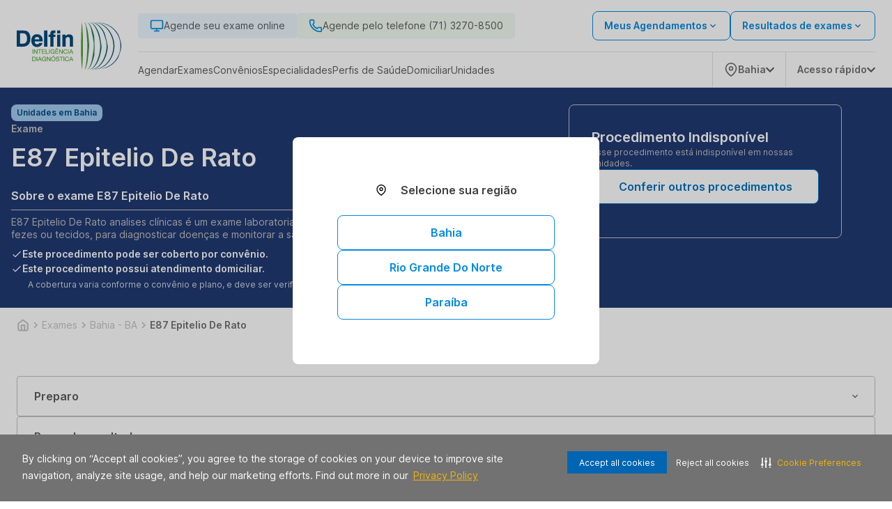

--- FILE ---
content_type: text/html; charset=utf-8
request_url: https://www.delfindiagnosticos.com.br/exame/bahia-ba/e87-epitelio-de-rato-48652
body_size: 39076
content:
<!DOCTYPE html><html lang="pt-BR"><head><meta charSet="utf-8" data-next-head=""/><meta name="viewport" content="width=device-width" data-next-head=""/><script type="application/ld+json" data-next-head="">{"@context":"https://schema.org","@graph":[{"@type":"SiteNavigationElement","name":"Home","url":"https://www.delfindiagnosticos.com.br"},{"@type":"SiteNavigationElement","name":"Agendar","url":"https://www.delfindiagnosticos.com.br/agendamento-online/"},{"@type":"SiteNavigationElement","name":"Web Check-in","url":"https://webcheckin.alliar.com/?domain=undefined"},{"@type":"SiteNavigationElement","name":"Resultados de Exames"},{"@type":"SiteNavigationElement","name":"Unidades","url":"https://www.delfindiagnosticos.com.br/unidades"},{"@type":"SiteNavigationElement","name":"Domiciliar","url":"https://www.delfindiagnosticos.com.br/domiciliar"},{"@type":"SiteNavigationElement","name":"Dúvidas Frequentes","url":"https://www.delfindiagnosticos.com.br/informacoes-exames"},{"@type":"SiteNavigationElement","name":"Covid-19","url":"https://www.delfindiagnosticos.com.br/covid_19"},{"@type":"SiteNavigationElement","name":"Domiciliar","url":"https://www.delfindiagnosticos.com.br/domiciliar"},{"@type":"SiteNavigationElement","name":"Exames","url":"https://www.delfindiagnosticos.com.br/exames"},{"@type":"SiteNavigationElement","name":"Vacinas","url":"https://www.delfindiagnosticos.com.br/vacinas"},{"@type":"SiteNavigationElement","name":"Check-ups","url":"https://www.delfindiagnosticos.com.br/check-ups"},{"@type":"SiteNavigationElement","name":"Convênios","url":"https://www.delfindiagnosticos.com.br/agendamento-online/#/marcacao/exame"},{"@type":"SiteNavigationElement","name":"Cartão Aliança","url":"https://www.cartaoalianca.com.br/"},{"@type":"SiteNavigationElement","name":"Empresarial","url":"https://www.delfindiagnosticos.com.br/empresarial"},{"@type":"SiteNavigationElement","name":"Portal do Cliente","url":"https://www.delfindiagnosticos.com.br/agendamento-online/#/marcacao/meus-agendamentos?redirect=meus-agendamentos"}]}</script><link rel="shortcut icon" href="https://storage.googleapis.com/alliar-jornada-digital-13c0.appspot.com/home_vendas/wakanda/production/Delfin_32_47c2a0082b/Delfin_32_47c2a0082b.ico" data-next-head=""/><link rel="apple-touch-icon" href="https://storage.googleapis.com/alliar-jornada-digital-13c0.appspot.com/home_vendas/wakanda/production/Delfin_32_47c2a0082b/Delfin_32_47c2a0082b.ico" data-next-head=""/><link rel="canonical" href="https://www.delfindiagnosticos.com.br/exame/bahia-ba/e87-epitelio-de-rato-48652" data-next-head=""/><meta property="og:image" content="https://storage.googleapis.com/alliar-jornada-digital-13c0.appspot.com/home_vendas/wakanda/production/Delfin_1200x675_398146e2db/Delfin_1200x675_398146e2db.png" data-next-head=""/><meta property="og:image:alt" content="Delfin Inteligência Diagnóstica" data-next-head=""/><meta property="og:image:type" content="image/png" data-next-head=""/><meta property="og:image:width" content="1200" data-next-head=""/><meta property="og:image:height" content="675" data-next-head=""/><meta property="og:url" content="https://www.delfindiagnosticos.com.br/exame/bahia-ba/e87-epitelio-de-rato-48652" data-next-head=""/><meta property="og:type" content="website" data-next-head=""/><meta property="og:locale" content="pt-BR" data-next-head=""/><meta property="og:site_name" content="Delfin Inteligência Diagnóstica" data-next-head=""/><meta name="facebook-domain-verification" content="0oyi9z7nxu1iw9w12q9kbuq34a4dk5" data-next-head=""/><link rel="manifest" href="/manifest.json" data-next-head=""/><meta name="robots" content="index,follow" data-next-head=""/><script type="application/ld+json" data-next-head="">{"@context":"https://schema.org","@type":"HowTo","name":"Agende ou compre exames de forma simples","description":"Agende ou compre exames de forma simples","url":"https://www.delfindiagnosticos.com.br/exame/bahia-ba/e87-epitelio-de-rato-48652","step":[{"@type":"HowToStep","text":"Após adicionar o procedimento desejado no carrinho clique em “Continuar Agendamento”, você será direcionado para nossa plataforma de auto agendamento.","name":"Adicione o procedimento escolhido ao carrinho"},{"@type":"HowToStep","text":"Marque seu procedimento no dia e horário desejado sem burocracia e escolha a unidade mais próxima de você.","name":"Escolha o melhor dia e horário"},{"@type":"HowToStep","text":"Faça o procedimento na unidade escolhida ou agende para receber em casa.","name":"Faça o procedimento"}]}</script><script type="application/ld+json" data-next-head="">{"@context":"https://schema.org","@type":"Product","name":"Exame E87  Epitelio De Rato","image":"https://storage.googleapis.com/alliar-jornada-digital-13c0.appspot.com/home_vendas/wakanda/production/Delfin_1200x675_398146e2db/Delfin_1200x675_398146e2db.png","description":"Exame E87  Epitelio De Rato com o melhor preço em Bahia - BA. Tópicos: E87 - Epitelio De Rato | Rast - Epitelio Rato - E87 | Epitelio Rato/rast - E87 | Rast - Hollister-stier Labs | Código Afip: B05","sku":48652,"brand":{"@type":"Brand","name":"Delfin Inteligência Diagnóstica"},"offers":{"@type":"Offer","price":123,"priceCurrency":"BRL","availability":"https://schema.org/InStock"}}</script><script type="application/ld+json" data-next-head="">{}</script><script type="application/ld+json" data-next-head="">{"@context":"https://schema.org","@type":"MedicalOrganization","name":"Delfin Inteligência Diagnóstica","alternateName":"Delfin Inteligência Diagnóstica (Bahia - BA)","url":"https://www.delfindiagnosticos.com.br","logo":"https://storage.googleapis.com/alliar-jornada-digital-13c0.appspot.com/home_vendas/wakanda/production/Delfin_1200x1200_568b06558f/Delfin_1200x1200_568b06558f.png","sameAs":["https://www.facebook.com/delfin.diagnosticos/","https://www.instagram.com/delfindiagnosticosoficial",null,"https://www.linkedin.com/company/ecocl%C","https://www.delfindiagnosticos.com.br"]}</script><script type="application/ld+json" data-next-head="">{"@context":"https://schema.org","@type":"WebPage","name":"Exame E87  Epitelio De Rato","description":"Exame E87  Epitelio De Rato com o melhor preço em Bahia - BA. Tópicos: E87 - Epitelio De Rato | Rast - Epitelio Rato - E87 | Epitelio Rato/rast - E87 | Rast - Hollister-stier Labs | Código Afip: B05","url":"https://www.delfindiagnosticos.com.br/exame/bahia-ba/e87-epitelio-de-rato-48652","image":{"@type":"ImageObject","name":"Exame E87  Epitelio De Rato em Bahia - BA","url":"https://storage.googleapis.com/alliar-jornada-digital-13c0.appspot.com/home_vendas/wakanda/production/Delfin_1200x675_398146e2db/Delfin_1200x675_398146e2db.png","width":"1200","height":"675"}}</script><title data-next-head="">Exame E87  Epitelio De Rato em Bahia - BA | BA</title><meta name="keywords" content="E87 - Epitelio De Rato | Rast - Epitelio Rato - E87 | Epitelio Rato/rast - E87 | Rast - Hollister-stier Labs | Código Afip: B05,Análises Clinicas,Atendimento Domiciliar,Não Precisa De Agendamento,Entrega Em 12 Dias Úteis" data-next-head=""/><meta name="description" content="Exames E87  Epitelio De Rato (Bahia - BA) com o Melhor Custo Benefício. Conheça nossas unidades e consulte atendimento domiciliar. Agendar!" data-next-head=""/><meta property="og:title" content="Exame E87  Epitelio De Rato em Bahia - BA | BA" data-next-head=""/><meta property="og:description" content="Exames E87  Epitelio De Rato (Bahia - BA) com o Melhor Custo Benefício. Conheça nossas unidades e consulte atendimento domiciliar. Agendar!" data-next-head=""/><meta property="og:image:type" content="image/png" data-next-head=""/><link rel="preload" href="https://storage.googleapis.com/alliar-jornada-digital-13c0.appspot.com/home_vendas/wakanda/production/LOGOS_SVG_320x70_5_4516ca326a/LOGOS_SVG_320x70_5_4516ca326a.svg" as="image" data-next-head=""/><link rel="preload" href="/fonts/inter/UcC73FwrK3iLTeHuS_fvQtMwCp50KnMa1ZL7W0Q5nw.woff2" as="font" type="font/woff2" crossorigin="anonymous"/><link rel="preload" href="/fonts/inter/UcC73FwrK3iLTeHuS_fvQtMwCp50KnMa1pL7W0Q5n-wU.woff2" as="font" type="font/woff2" crossorigin="anonymous"/><link rel="preload" href="/fonts/inter/UcC73FwrK3iLTeHuS_fvQtMwCp50KnMa25L7W0Q5n-wU.woff2" as="font" type="font/woff2" crossorigin="anonymous"/><link rel="preload" href="/fonts/inter/UcC73FwrK3iLTeHuS_fvQtMwCp50KnMa2JL7W0Q5n-wU.woff2" as="font" type="font/woff2" crossorigin="anonymous"/><link rel="preload" href="/fonts/inter/UcC73FwrK3iLTeHuS_fvQtMwCp50KnMa0ZL7W0Q5n-wU.woff2" as="font" type="font/woff2" crossorigin="anonymous"/><link rel="preload" href="/fonts/inter/UcC73FwrK3iLTeHuS_fvQtMwCp50KnMa2ZL7W0Q5n-wU.woff2" as="font" type="font/woff2" crossorigin="anonymous"/><link rel="preload" href="/fonts/inter/UcC73FwrK3iLTeHuS_fvQtMwCp50KnMa2pL7W0Q5n-wU.woff2" as="font" type="font/woff2" crossorigin="anonymous"/><link rel="preload" href="/fonts/poppins/poppins-v20-latin-300.woff2" as="font" type="font/woff2" crossorigin="anonymous"/><link rel="preload" href="/fonts/poppins/poppins-v20-latin-regular.woff2" as="font" type="font/woff2" crossorigin="anonymous"/><link rel="preload" href="/fonts/poppins/poppins-v20-latin-500.woff2" as="font" type="font/woff2" crossorigin="anonymous"/><link rel="preload" href="/fonts/poppins/poppins-v20-latin-600.woff2" as="font" type="font/woff2" crossorigin="anonymous"/><link rel="preload" href="/fonts/poppins/poppins-v20-latin-700.woff2" as="font" type="font/woff2" crossorigin="anonymous"/><link rel="stylesheet" type="text/css" href="https://cdn-prod.securiti.ai/consent/cookie-consent.css"/><meta name="theme-color" content="#213A72"/><script>(function(w,d,s,l,i){w[l]=w[l]||[];w[l].push({'gtm.start':
                  new Date().getTime(),event:'gtm.js'});var f=d.getElementsByTagName(s)[0],
                  j=d.createElement(s),dl=l!='dataLayer'?'&l='+l:'';j.async=true;j.src=
                  'https://www.googletagmanager.com/gtm.js?id='+i+dl;f.parentNode.insertBefore(j,f);
                  })(window,document,'script','dataLayer','GTM-WJWCFML');</script><script>
                  (function(h,o,t,j,a,r){
                    h.hj=h.hj||function(){(h.hj.q=h.hj.q||[]).push(arguments)};
                    h._hjSettings={hjid:3921418,hjsv:6};
                    a=o.getElementsByTagName('head')[0];
                    r=o.createElement('script');r.async=1;
                    r.src=t+h._hjSettings.hjid+j+h._hjSettings.hjsv;
                    a.appendChild(r);
                  })(window,document,'https://static.hotjar.com/c/hotjar-','.js?sv=');
                </script><link rel="preload" href="https://assets.allianca.com/home/production/_next/static/css/9df4b089ebe23f8f.css" as="style"/><link rel="stylesheet" href="https://assets.allianca.com/home/production/_next/static/css/9df4b089ebe23f8f.css" data-n-g=""/><link rel="preload" href="https://assets.allianca.com/home/production/_next/static/css/b794cb3f659e4cf5.css" as="style"/><link rel="stylesheet" href="https://assets.allianca.com/home/production/_next/static/css/b794cb3f659e4cf5.css" data-n-p=""/><noscript data-n-css=""></noscript><script defer="" nomodule="" src="https://assets.allianca.com/home/production/_next/static/chunks/polyfills-42372ed130431b0a.js"></script><script src="https://assets.allianca.com/home/production/_next/static/chunks/webpack-33efc31748b59625.js" defer=""></script><script src="https://assets.allianca.com/home/production/_next/static/chunks/framework-b9fd9bcc3ecde907.js" defer=""></script><script src="https://assets.allianca.com/home/production/_next/static/chunks/main-d7e15a61d60b73b7.js" defer=""></script><script src="https://assets.allianca.com/home/production/_next/static/chunks/pages/_app-ccb49de4e3fb8ef7.js" defer=""></script><script src="https://assets.allianca.com/home/production/_next/static/chunks/pages/%5Bcategory%5D/%5Bregion%5D/%5Bexam%5D-1fd0f4bb7343164f.js" defer=""></script><script src="https://assets.allianca.com/home/production/_next/static/snsawmzpW1Uhkolh3KuWP/_buildManifest.js" defer=""></script><script src="https://assets.allianca.com/home/production/_next/static/snsawmzpW1Uhkolh3KuWP/_ssgManifest.js" defer=""></script><style data-styled="" data-styled-version="6.1.19">.FHEow{display:flex;align-items:center;justify-content:center;border:0;border-radius:8px;padding:12px;height:50px;text-transform:uppercase;font-size:1rem;font-weight:600;cursor:pointer;line-height:150%;color:#213A72;background:inherit;border:1px solid #213A72;width:100%;}/*!sc*/
.FHEow :hover{color:#fff;background:#213A72;}/*!sc*/
.FHEow :disabled{color:#CDCDCD;border-color:#CDCDCD;}/*!sc*/
.FHEow :disabled :hover{background:inherit;}/*!sc*/
@media (max-width:940px){.FHEow{width:100%;height:40px;font-size:0.875rem;border-radius:4px;line-height:22px;padding:8px;}}/*!sc*/
.iEsJKq{display:flex;align-items:center;justify-content:center;border:0;border-radius:8px;padding:12px;height:50px;text-transform:uppercase;font-size:1rem;font-weight:600;cursor:pointer;line-height:150%;color:#fff;background:#213A72;width:100%;}/*!sc*/
.iEsJKq :hover{background:#213A72;box-shadow:0px -3px 17px rgba(0, 0, 0, 0.15),0px 3px 11px -4px rgba(22, 34, 51, 0.15);}/*!sc*/
.iEsJKq :disabled{color:#fff;background:#CDCDCD;}/*!sc*/
@media (max-width:940px){.iEsJKq{width:100%;height:40px;font-size:0.875rem;border-radius:4px;line-height:22px;padding:8px;}}/*!sc*/
data-styled.g1[id="styles__Wrapper-sc-11cbjih-0"]{content:"FHEow,iEsJKq,"}/*!sc*/
.dOUJsu{display:flex;justify-content:center;align-items:center;top:0px;left:0px;position:fixed;width:100%;height:100%;background-color:rgba(0,0,0,0.2);z-index:1000;cursor:initial;display:none;}/*!sc*/
data-styled.g18[id="styles__ContainerModal-sc-7nwpjw-0"]{content:"dOUJsu,"}/*!sc*/
.bkTqQk{width:100%;max-width:460px;max-height:304px;border-radius:8px;background:#fff;box-shadow:0px 16px 40px 4px rgba(0,0,0,0.08);}/*!sc*/
@media (max-width:480px){.bkTqQk{max-width:initial;max-height:initial;width:100%;height:100%;border-radius:0px;}.bkTqQk .title{text-align:start;margin-top:40px;}.bkTqQk .description{text-align:start;}}/*!sc*/
data-styled.g19[id="styles__ModalCardItem-sc-7nwpjw-1"]{content:"bkTqQk,"}/*!sc*/
.ldWWue{font-family:Inter,-apple-system,BlinkMacSystemFont,'Segoe UI',Roboto,Oxygen,Ubuntu,Cantarell,'Open Sans','Helvetica Neue',sans-serif;color:#393b47;text-align:center;font-size:24px;font-weight:600;line-height:32px;margin-bottom:8px;}/*!sc*/
data-styled.g20[id="styles__Title-sc-7nwpjw-2"]{content:"ldWWue,"}/*!sc*/
.laRfll{font-family:Inter,-apple-system,BlinkMacSystemFont,'Segoe UI',Roboto,Oxygen,Ubuntu,Cantarell,'Open Sans','Helvetica Neue',sans-serif;color:#5C5C5C;text-align:center;font-size:1rem;font-weight:400!important;line-height:24px;}/*!sc*/
data-styled.g21[id="styles__Description-sc-7nwpjw-3"]{content:"laRfll,"}/*!sc*/
.cFDPKD{display:flex;justify-content:center;padding:0px 40px 40px 40px;}/*!sc*/
data-styled.g22[id="styles__ContainerForm-sc-7nwpjw-4"]{content:"cFDPKD,"}/*!sc*/
.hGa-dGL{width:100%;}/*!sc*/
.hGa-dGL a{margin-top:24px;}/*!sc*/
.hGa-dGL a+a{margin-top:8px;}/*!sc*/
data-styled.g23[id="styles__FormCardItem-sc-7nwpjw-5"]{content:"hGa-dGL,"}/*!sc*/
.bNEgAy{display:flex;justify-content:flex-end;padding-right:8px;padding-top:8px;}/*!sc*/
data-styled.g24[id="styles__Header-sc-7nwpjw-6"]{content:"bNEgAy,"}/*!sc*/
.jgwJKR{height:40px;width:40px;display:flex;justify-content:center;align-items:center;cursor:pointer;}/*!sc*/
.jgwJKR svg{font-size:20px;}/*!sc*/
data-styled.g25[id="styles__ContainerClose-sc-7nwpjw-7"]{content:"jgwJKR,"}/*!sc*/
.eIpqHD{display:flex;border-radius:100px;background-color:#2EAAE7;cursor:pointer;}/*!sc*/
data-styled.g55[id="styles__Container-sc-6n691g-0"]{content:"eIpqHD,"}/*!sc*/
.fshWJr{display:flex;width:fit-content;align-items:center;padding:12px;border-top-left-radius:100px;border-bottom-left-radius:100px;}/*!sc*/
data-styled.g56[id="styles__ContainerInfo-sc-6n691g-1"]{content:"fshWJr,"}/*!sc*/
.iNanVA{font-family:Inter,-apple-system,BlinkMacSystemFont,'Segoe UI',Roboto,Oxygen,Ubuntu,Cantarell,'Open Sans','Helvetica Neue',sans-serif;font-weight:600;text-decoration:none;margin-left:12px;color:#fff;}/*!sc*/
@media (max-width:940px){.iNanVA{display:none;}}/*!sc*/
data-styled.g57[id="styles__Text-sc-6n691g-2"]{content:"iNanVA,"}/*!sc*/
.biKtCn{display:flex;flex-direction:column;gap:16px;align-items:flex-end;position:fixed;bottom:32px;right:32px;z-index:50;}/*!sc*/
data-styled.g61[id="styles__FloatingButtonContainer-sc-1rd430m-0"]{content:"biKtCn,"}/*!sc*/
.jgFjTz{width:24px;height:24px;}/*!sc*/
data-styled.g62[id="styles__Icon-sc-1rd430m-1"]{content:"jgFjTz,"}/*!sc*/
.ejLYfY{display:flex;align-items:center;justify-content:space-between;width:fit-content;background-color:#048ae0;color:#fff;padding:12px 32px;border-radius:8px;font-size:1rem;font-weight:600;line-height:24px;width:100%;border:0;cursor:pointer;font-family:Inter,-apple-system,BlinkMacSystemFont,'Segoe UI',Roboto,Oxygen,Ubuntu,Cantarell,'Open Sans','Helvetica Neue',sans-serif;transition:all 0.2s;justify-content:center;background-color:#fff;color:#048ae0;border:solid 1px #048ae0;}/*!sc*/
.ejLYfY:hover{background-color:#014A7E;color:#fff;}/*!sc*/
.ejLYfY svg{margin-left:8px;}/*!sc*/
.ejLYfY:hover{background-color:#fff;color:#014A7E;border:solid 1px #014A7E;}/*!sc*/
.ejLYfY:disabled{background-color:#C2C2C2;border:solid 1px #C2C2C2;color:#717171;cursor:default;}/*!sc*/
.ejLYfY:disabled:hover{background-color:#C2C2C2;border:solid 1px #C2C2C2;color:#717171;}/*!sc*/
data-styled.g63[id="styles__Button-sc-elfsav-0"]{content:"ejLYfY,"}/*!sc*/
.jMVntT{width:100%;height:100%;display:flex;align-items:center;justify-content:center;background-color:#fff;border:1px solid #E0E0E0;border-radius:8px;padding:1.5rem;transition:all ease-in-out 0.2s;}/*!sc*/
.jMVntT:hover{border:1px solid rgba(7,78,184,1);}/*!sc*/
@media (max-width:940px){.jMVntT{min-width:365px;}}/*!sc*/
@media (max-width:640px){.jMVntT{justify-content:space-between;padding:1.5rem;height:100%;}.jMVntT svg{color:#014A7E;}}/*!sc*/
data-styled.g64[id="styles__Wrapper-sc-1fl9mcc-0"]{content:"jMVntT,"}/*!sc*/
.gPFdHZ{display:flex;flex-direction:column;justify-content:space-between;gap:1rem;width:100%;height:100%;min-width:354px;}/*!sc*/
@media (max-width:640px){.gPFdHZ{gap:1rem;}}/*!sc*/
data-styled.g65[id="styles__CardContainer-sc-1fl9mcc-1"]{content:"gPFdHZ,"}/*!sc*/
.fOUQPP{font-family:Inter,-apple-system,BlinkMacSystemFont,'Segoe UI',Roboto,Oxygen,Ubuntu,Cantarell,'Open Sans','Helvetica Neue',sans-serif;font-weight:600;font-size:1.125rem;line-height:24px;color:#5C5C5C;height:48px;display:-webkit-box;-webkit-line-clamp:2;-webkit-box-orient:vertical;overflow:hidden;text-overflow:ellipsis;}/*!sc*/
@media (max-width:640px){.fOUQPP{font-size:1.125rem;}}/*!sc*/
data-styled.g66[id="styles__Title-sc-1fl9mcc-2"]{content:"fOUQPP,"}/*!sc*/
.kNLpSb{font-family:Inter,-apple-system,BlinkMacSystemFont,'Segoe UI',Roboto,Oxygen,Ubuntu,Cantarell,'Open Sans','Helvetica Neue',sans-serif;font-weight:400;font-size:0.75rem;color:#717171;}/*!sc*/
@media (max-width:640px){.kNLpSb{font-size:0.75rem;}}/*!sc*/
data-styled.g68[id="styles__ValuesText-sc-1fl9mcc-4"]{content:"kNLpSb,"}/*!sc*/
.jrXfVy{font-family:Inter,-apple-system,BlinkMacSystemFont,'Segoe UI',Roboto,Oxygen,Ubuntu,Cantarell,'Open Sans','Helvetica Neue',sans-serif;font-weight:600;line-height:32px;color:#050505;font-size:1.25rem;margin-top:4px;margin-bottom:12px;}/*!sc*/
@media (max-width:640px){.jrXfVy{font-size:1.75rem;font-weight:700;}}/*!sc*/
data-styled.g69[id="styles__PriceContainer-sc-1fl9mcc-5"]{content:"jrXfVy,"}/*!sc*/
.hEMRIb{display:flex;justify-content:space-between;flex-direction:row;gap:0.25rem;}/*!sc*/
data-styled.g70[id="styles__TitleContainer-sc-1fl9mcc-6"]{content:"hEMRIb,"}/*!sc*/
.fBlpzo{font-family:Inter,-apple-system,BlinkMacSystemFont,'Segoe UI',Roboto,Oxygen,Ubuntu,Cantarell,'Open Sans','Helvetica Neue',sans-serif;color:#717171;font-weight:400;font-size:0.75rem;line-height:150%;margin-bottom:12px;}/*!sc*/
@media (max-width:640px){.fBlpzo{font-family:Inter,-apple-system,BlinkMacSystemFont,'Segoe UI',Roboto,Oxygen,Ubuntu,Cantarell,'Open Sans','Helvetica Neue',sans-serif;font-size:0.75rem;}}/*!sc*/
data-styled.g71[id="styles__ValueDescription-sc-1fl9mcc-7"]{content:"fBlpzo,"}/*!sc*/
.jSqXUl{background-color:#E0E0E0;height:1px;border:none;}/*!sc*/
data-styled.g72[id="styles__Line-sc-1fl9mcc-8"]{content:"jSqXUl,"}/*!sc*/
.fVBeeU{display:flex;flex-direction:column;}/*!sc*/
data-styled.g73[id="styles__ValuesContainer-sc-1fl9mcc-9"]{content:"fVBeeU,"}/*!sc*/
.huWjRW{display:flex;align-items:center;justify-content:flex-end;gap:1rem;}/*!sc*/
data-styled.g76[id="styles__ButtonContainer-sc-1fl9mcc-12"]{content:"huWjRW,"}/*!sc*/
.hLVKCQ{display:inline-flex;background-color:#074eb8;color:#ffffff;font-size:12px;font-weight:600;padding:4px 8px;border-radius:5px;line-height:1;white-space:nowrap;width:fit-content;margin-top:-15px;}/*!sc*/
data-styled.g77[id="styles__HealthInsuranceTag-sc-1fl9mcc-13"]{content:"hLVKCQ,"}/*!sc*/
.dunaa-d{display:flex;justify-content:center;align-items:center;height:24px;width:fit-content;padding:0px 8px;border-radius:8px;background-color:#A0CAEE;}/*!sc*/
data-styled.g78[id="styles__Container-sc-9q4hfx-0"]{content:"dunaa-d,"}/*!sc*/
.mCipt{font-family:Inter,-apple-system,BlinkMacSystemFont,'Segoe UI',Roboto,Oxygen,Ubuntu,Cantarell,'Open Sans','Helvetica Neue',sans-serif;font-size:0.75rem;line-height:1rem;font-weight:600;color:#014a7e;}/*!sc*/
data-styled.g79[id="styles__Text-sc-9q4hfx-1"]{content:"mCipt,"}/*!sc*/
.gETKJx{display:flex;flex-direction:column;align-items:center;justify-content:center;height:auto;width:100%;transition:all;}/*!sc*/
data-styled.g80[id="style__Disclosure-sc-1jmessz-0"]{content:"gETKJx,"}/*!sc*/
.hFyvzi{cursor:pointer;display:flex;align-items:center;justify-content:space-between;width:100%;padding:8px 0;background:none;border:none;border-bottom:1px solid #C2C2C2;font-family:Inter,-apple-system,BlinkMacSystemFont,'Segoe UI',Roboto,Oxygen,Ubuntu,Cantarell,'Open Sans','Helvetica Neue',sans-serif;transition:all;}/*!sc*/
data-styled.g81[id="style__DisclosureButton-sc-1jmessz-1"]{content:"hFyvzi,"}/*!sc*/
.iyCcom{font-size:1rem;font-family:Inter,-apple-system,BlinkMacSystemFont,'Segoe UI',Roboto,Oxygen,Ubuntu,Cantarell,'Open Sans','Helvetica Neue',sans-serif;font-weight:600;color:#fff;text-align:start;transition:all;}/*!sc*/
data-styled.g82[id="style__DisclosureTitle-sc-1jmessz-2"]{content:"iyCcom,"}/*!sc*/
.iXyccz{width:24px;height:24px;display:flex;align-items:center;justify-content:center;font-size:24px;font-weight:700;color:#fff;text-align:start;transition:all;}/*!sc*/
.iXyccz img{width:24px;height:24px;}/*!sc*/
data-styled.g83[id="style__DisclosureIcon-sc-1jmessz-3"]{content:"iXyccz,"}/*!sc*/
.gEveqO{display:flex;flex-direction:column;align-items:flex-start;justify-content:flex-start;font-family:Inter,-apple-system,BlinkMacSystemFont,'Segoe UI',Roboto,Oxygen,Ubuntu,Cantarell,'Open Sans','Helvetica Neue',sans-serif;width:100%;gap:10px;font-size:0.625rem;opacity:0;height:0;overflow:hidden;transition:all 0.3s;margin-top:8px;}/*!sc*/
@media (min-width:940px){.gEveqO{margin:8px 0;}}/*!sc*/
.gEveqO.open{opacity:1;height:100%;overflow:hidden;transition:all 0.3s;}/*!sc*/
data-styled.g84[id="style__DisclosurePanel-sc-1jmessz-4"]{content:"gEveqO,"}/*!sc*/
.hFKqXW{position:relative;}/*!sc*/
@media (max-width:768px){.hFKqXW{padding-bottom:0;margin-bottom:0;min-height:550px;}}/*!sc*/
data-styled.g96[id="styles__Wrapper-sc-14rg3w5-0"]{content:"hFKqXW,"}/*!sc*/
.kjfFAo{display:flex;flex-direction:column;justify-content:center;align-items:flex-start;position:relative;height:100%;}/*!sc*/
data-styled.g97[id="styles__ContentWrapper-sc-14rg3w5-1"]{content:"kjfFAo,"}/*!sc*/
.hONhmi{display:flex;flex-wrap:wrap;width:100%;max-width:81.25rem;margin-left:auto;margin-right:auto;padding:calc(2rem / 1.33333) calc(2rem / 2);gap:4rem;}/*!sc*/
@media (min-width:940px){.hONhmi{flex-wrap:nowrap;gap:80px;}}/*!sc*/
data-styled.g98[id="styles__ContainerWrapper-sc-14rg3w5-2"]{content:"hONhmi,"}/*!sc*/
.dfGTpl{display:flex;flex-direction:column;gap:24px;color:#fff;max-width:800px;width:100%;}/*!sc*/
@media (max-width:768px){.dfGTpl{height:auto;}}/*!sc*/
data-styled.g99[id="styles__InfoContainer-sc-14rg3w5-3"]{content:"dfGTpl,"}/*!sc*/
.LhMVo{display:grid;font-size:2.625rem;font-weight:400;font-family:Inter,-apple-system,BlinkMacSystemFont,'Segoe UI',Roboto,Oxygen,Ubuntu,Cantarell,'Open Sans','Helvetica Neue',sans-serif;text-transform:capitalize;gap:4px;}/*!sc*/
@media (min-width:768px){.LhMVo{font-size:1.75rem;margin-bottom:8px;}}/*!sc*/
data-styled.g100[id="styles__Title-sc-14rg3w5-4"]{content:"LhMVo,"}/*!sc*/
.hGEhqd{font-family:Inter,-apple-system,BlinkMacSystemFont,'Segoe UI',Roboto,Oxygen,Ubuntu,Cantarell,'Open Sans','Helvetica Neue',sans-serif;font-weight:600;font-size:2.25rem;}/*!sc*/
@media (max-width:768px){.hGEhqd{display:flex;flex-direction:column;}}/*!sc*/
data-styled.g101[id="styles__DescTitle-sc-14rg3w5-5"]{content:"hGEhqd,"}/*!sc*/
.fzWtBt{font-size:0.875rem;font-weight:400;text-transform:capitalize;color:#C2C2C2;font-family:Inter,-apple-system,BlinkMacSystemFont,'Segoe UI',Roboto,Oxygen,Ubuntu,Cantarell,'Open Sans','Helvetica Neue',sans-serif;}/*!sc*/
@media (min-width:940px){.fzWtBt{font-size:0.875rem;font-weight:600;}}/*!sc*/
data-styled.g103[id="styles__Category-sc-14rg3w5-7"]{content:"fzWtBt,"}/*!sc*/
.dJsUmf{font-size:0.875rem;font-weight:400;}/*!sc*/
@media (max-width:768px){.dJsUmf{font-size:0.75rem;margin-bottom:8px;}}/*!sc*/
data-styled.g104[id="styles__Description-sc-14rg3w5-8"]{content:"dJsUmf,"}/*!sc*/
.jotmHT{display:flex;flex-direction:column;background-color:#213a72;}/*!sc*/
data-styled.g107[id="styles__Header-sc-14rg3w5-11"]{content:"jotmHT,"}/*!sc*/
.sCuew{font-family:Inter,-apple-system,BlinkMacSystemFont,'Segoe UI',Roboto,Oxygen,Ubuntu,Cantarell,'Open Sans','Helvetica Neue',sans-serif;font-size:0.875rem;line-height:1.125rem;font-weight:400;color:#C2C2C2;text-align:start;}/*!sc*/
data-styled.g108[id="styles__DisclosureContent-sc-14rg3w5-12"]{content:"sCuew,"}/*!sc*/
.fuATsf{display:flex;flex-direction:column;gap:8px;}/*!sc*/
data-styled.g109[id="styles__InfosWrapper-sc-14rg3w5-13"]{content:"fuATsf,"}/*!sc*/
.fUfrmT{display:flex;align-items:center;gap:8px;}/*!sc*/
.fUfrmT span{color:#fff;font-weight:600;font-size:0.875rem;}/*!sc*/
.fUfrmT img{width:16px;height:16px;}/*!sc*/
data-styled.g110[id="styles__InfoLine-sc-14rg3w5-14"]{content:"fUfrmT,"}/*!sc*/
.jVakpH{font-size:0.75rem;font-weight:400;color:#fff;opacity:0.8;margin-top:4px;margin-left:24px;}/*!sc*/
data-styled.g111[id="styles__DescriptionText-sc-14rg3w5-15"]{content:"jVakpH,"}/*!sc*/
.bXkBsd{display:flex;align-items:center;width:100%;max-width:81.25rem;margin-left:auto;margin-right:auto;padding:1rem 1.5rem;}/*!sc*/
@media (max-width:940px){.bXkBsd{display:none;}}/*!sc*/
data-styled.g115[id="styles__ContainerDivWrapper-sc-1ugm1k6-0"]{content:"bXkBsd,"}/*!sc*/
.ccKDSd{display:flex;flex-wrap:wrap;gap:1.5rem;}/*!sc*/
data-styled.g116[id="styles__Ol-sc-1ugm1k6-1"]{content:"ccKDSd,"}/*!sc*/
.llAsto{display:flex;align-items:center;gap:1.5rem;font-family:Inter,-apple-system,BlinkMacSystemFont,'Segoe UI',Roboto,Oxygen,Ubuntu,Cantarell,'Open Sans','Helvetica Neue',sans-serif;color:#C2C2C2;}/*!sc*/
.llAsto:last-child{font-weight:600;color:#717171;}/*!sc*/
data-styled.g117[id="styles__Li-sc-1ugm1k6-2"]{content:"llAsto,"}/*!sc*/
.gpxplj{display:flex;color:inherit;font-size:0.875rem;text-decoration:none;cursor:pointer;}/*!sc*/
.gpxplj span{display:flex;align-items:center;font-family:Inter,-apple-system,BlinkMacSystemFont,'Segoe UI',Roboto,Oxygen,Ubuntu,Cantarell,'Open Sans','Helvetica Neue',sans-serif;line-height:18px;}/*!sc*/
data-styled.g118[id="styles__ListAnchor-sc-1ugm1k6-3"]{content:"gpxplj,"}/*!sc*/
.bXcKpk{display:flex;}/*!sc*/
data-styled.g119[id="styles__ChevronsContainer-sc-1ugm1k6-4"]{content:"bXcKpk,"}/*!sc*/
.cWYMjn{font-weight:400;font-size:0.875rem;color:#0072BC;margin-bottom:0.5rem;max-width:378px;}/*!sc*/
@media (max-width:940px){.cWYMjn{max-width:328px;font-size:1.125rem;}}/*!sc*/
data-styled.g132[id="styles__Subtitle-sc-7vx4dx-0"]{content:"cWYMjn,"}/*!sc*/
.hOnwCN{padding-bottom:2rem;max-width:342px;font-size:1rem;color:#363636;}/*!sc*/
@media (max-width:940px){.hOnwCN{font-size:0.875rem;max-width:318px;}}/*!sc*/
data-styled.g133[id="styles__Text-sc-7vx4dx-1"]{content:"hOnwCN,"}/*!sc*/
.tzYaJ{font-size:1rem;font-weight:400;color:#213A72;padding-right:2.5rem;text-transform:uppercase;}/*!sc*/
@media (max-width:940px){.tzYaJ{font-size:0.875rem;}}/*!sc*/
data-styled.g134[id="styles__Title-sc-7vx4dx-2"]{content:"tzYaJ,"}/*!sc*/
.dsRPUV{position:relative;max-width:100%;height:560px;padding:3.5rem;}/*!sc*/
@media (max-width:940px){.dsRPUV{height:548px;padding:1rem;font-size:0.875rem;}}/*!sc*/
@media (max-width:640px){.dsRPUV{padding:1rem;}}/*!sc*/
data-styled.g135[id="styles__Wrapper-sc-7vx4dx-3"]{content:"dsRPUV,"}/*!sc*/
.fXzaPT img{position:absolute;width:100%;height:560px;top:0;right:0;left:0;bottom:0;z-index:-1;}/*!sc*/
data-styled.g136[id="styles__ContainerImage-sc-7vx4dx-4"]{content:"fXzaPT,"}/*!sc*/
.jpXbXD{display:flex;flex-direction:row;max-width:650px;padding-left:3.5rem;justify-content:flex-start;}/*!sc*/
@media (min-width:940px){.jpXbXD{width:100%;max-width:1300px;margin-left:auto;margin-right:auto;padding-left:calc(32px / 2);padding-right:calc(32px / 2);}}/*!sc*/
.jpXbXD Button{max-width:300px;margin-right:8px;}/*!sc*/
@media (max-width:940px){.jpXbXD{display:flex;padding-left:1.5rem;flex-wrap:wrap;max-width:450px;}.jpXbXD Button{margin-bottom:16px;}}/*!sc*/
@media (max-width:640px){.jpXbXD{padding-left:1rem;}}/*!sc*/
data-styled.g137[id="styles__WrapperButton-sc-7vx4dx-5"]{content:"jpXbXD,"}/*!sc*/
.kiMrPj{flex-direction:column;flex-wrap:wrap;align-items:baseline;max-width:642px;display:flex;align-items:flex-start;justify-content:center;padding-left:3.5rem;padding-top:120px;}/*!sc*/
@media (min-width:940px){.kiMrPj{width:100%;max-width:1300px;margin-left:auto;margin-right:auto;padding-left:calc(32px / 2);padding-right:calc(32px / 2);}}/*!sc*/
@media (max-width:940px){.kiMrPj{display:flex;justify-content:left;max-width:318px;padding-top:80px;flex-direction:row;flex-wrap:wrap;padding-left:1.5rem;}}/*!sc*/
@media (max-width:640px){.kiMrPj{padding:1rem;}}/*!sc*/
data-styled.g138[id="styles__Content-sc-7vx4dx-6"]{content:"kiMrPj,"}/*!sc*/
.hBQNbh{font-family:Inter,-apple-system,BlinkMacSystemFont,'Segoe UI',Roboto,Oxygen,Ubuntu,Cantarell,'Open Sans','Helvetica Neue',sans-serif;font-size:16px;font-weight:400;line-height:24px;color:#818181!important;}/*!sc*/
.hBQNbh p{font-family:Inter,-apple-system,BlinkMacSystemFont,'Segoe UI',Roboto,Oxygen,Ubuntu,Cantarell,'Open Sans','Helvetica Neue',sans-serif;font-size:16px;font-weight:400;line-height:24px;color:#818181!important;}/*!sc*/
.hBQNbh span{font-family:Inter,-apple-system,BlinkMacSystemFont,'Segoe UI',Roboto,Oxygen,Ubuntu,Cantarell,'Open Sans','Helvetica Neue',sans-serif;font-size:16px;font-weight:400;line-height:24px;color:#818181!important;}/*!sc*/
.hBQNbh strong{font-family:Inter,-apple-system,BlinkMacSystemFont,'Segoe UI',Roboto,Oxygen,Ubuntu,Cantarell,'Open Sans','Helvetica Neue',sans-serif;font-weight:600;}/*!sc*/
@media (max-width:640px){.hBQNbh a{font-size:0.875rem;}}/*!sc*/
data-styled.g173[id="pages__ContentWrapper-sc-s07sge-0"]{content:"hBQNbh,"}/*!sc*/
.bynkVr{display:flex;flex-direction:column;gap:24px;margin-top:48px;margin-bottom:48px;}/*!sc*/
data-styled.g174[id="pages__InfoSection-sc-s07sge-1"]{content:"bynkVr,"}/*!sc*/
.jtgpyb{display:grid;grid-template-columns:repeat(3,1fr);gap:1rem;width:100%;max-width:1300px;margin-left:auto;margin-right:auto;overflow:auto;scrollbar-width:none;-ms-overflow-style:none;}/*!sc*/
.jtgpyb::-webkit-scrollbar{display:none;}/*!sc*/
@media (max-width:940px){.jtgpyb{display:flex;grid-template-columns:initial;}.jtgpyb li:last-child{margin-right:1.5rem;}}/*!sc*/
data-styled.g224[id="styles__ProductCardList-sc-1kkgzm0-0"]{content:"jtgpyb,"}/*!sc*/
.hzcxgv{font-family:Inter,-apple-system,BlinkMacSystemFont,'Segoe UI',Roboto,Oxygen,Ubuntu,Cantarell,'Open Sans','Helvetica Neue',sans-serif;font-size:24px;font-weight:600;color:#050505;margin-bottom:3rem;margin-right:1.5rem;}/*!sc*/
@media (max-width:940px){.hzcxgv{font-size:18px;}}/*!sc*/
data-styled.g225[id="styles__Title-sc-ra5qbp-0"]{content:"hzcxgv,"}/*!sc*/
.jUuYyX{width:100%;max-width:81.25rem;margin-left:auto;margin-right:auto;margin-top:72px;padding-left:1.5rem;padding-right:1.5rem;margin-bottom:149px;}/*!sc*/
@media (max-width:940px){.jUuYyX{margin-bottom:72px;padding-right:0;}}/*!sc*/
data-styled.g229[id="styles__Container-sc-ra5qbp-4"]{content:"jUuYyX,"}/*!sc*/
.bFXcsx{display:flex;align-items:center;gap:0.5rem;margin-top:3rem;font-family:Inter,-apple-system,BlinkMacSystemFont,'Segoe UI',Roboto,Oxygen,Ubuntu,Cantarell,'Open Sans','Helvetica Neue',sans-serif;font-size:0.875rem;font-weight:600;color:#3180F5;}/*!sc*/
data-styled.g230[id="styles__CheckUpLink-sc-ra5qbp-5"]{content:"bFXcsx,"}/*!sc*/
@font-face{font-family:'Inter';font-style:normal;font-weight:400;font-display:swap;src:local('Inter'),url('/fonts/inter/UcC73FwrK3iLTeHuS_fvQtMwCp50KnMa2JL7W0Q5n-wU.woff2') format('woff2');unicode-range:U+0460-052F,U+1C80-1C88,U+20B4,U+2DE0-2DFF,U+A640-A69F,U+FE2E-FE2F;}/*!sc*/
@font-face{font-family:'Inter';font-style:normal;font-weight:400;font-display:swap;src:local('Inter'),url('/fonts/inter/UcC73FwrK3iLTeHuS_fvQtMwCp50KnMa0ZL7W0Q5n-wU.woff2') format('woff2');unicode-range:U+0301,U+0400-045F,U+0490-0491,U+04B0-04B1,U+2116;}/*!sc*/
@font-face{font-family:'Inter';font-style:normal;font-weight:400;font-display:swap;src:local('Inter'),url('/fonts/inter/UcC73FwrK3iLTeHuS_fvQtMwCp50KnMa2ZL7W0Q5n-wU.woff2') format('woff2');unicode-range:U+1F00-1FFF;}/*!sc*/
@font-face{font-family:'Inter';font-style:normal;font-weight:400;font-display:swap;src:local('Inter'),url('/fonts/inter/UcC73FwrK3iLTeHuS_fvQtMwCp50KnMa1pL7W0Q5n-wU.woff2') format('woff2');unicode-range:U+0370-03FF;}/*!sc*/
@font-face{font-family:'Inter';font-style:normal;font-weight:400;font-display:swap;src:local('Inter'),url('/fonts/inter/UcC73FwrK3iLTeHuS_fvQtMwCp50KnMa2pL7W0Q5n-wU.woff2') format('woff2');unicode-range:U+0102-0103,U+0110-0111,U+0128-0129,U+0168-0169,U+01A0-01A1,U+01AF-01B0,U+0300-0301,U+0303-0304,U+0308-0309,U+0323,U+0329,U+1EA0-1EF9,U+20AB;}/*!sc*/
@font-face{font-family:'Inter';font-style:normal;font-weight:400;font-display:swap;src:local('Inter'),url('/fonts/inter/UcC73FwrK3iLTeHuS_fvQtMwCp50KnMa25L7W0Q5n-wU.woff2') format('woff2');unicode-range:U+0100-02AF,U+0304,U+0308,U+0329,U+1E00-1E9F,U+1EF2-1EFF,U+2020,U+20A0-20AB,U+20AD-20CF,U+2113,U+2C60-2C7F,U+A720-A7FF;}/*!sc*/
@font-face{font-family:'Inter';font-style:normal;font-weight:400;font-display:swap;src:local('Inter'),url('/fonts/inter/UcC73FwrK3iLTeHuS_fvQtMwCp50KnMa1ZL7W0Q5nw.woff2') format('woff2');unicode-range:U+0000-00FF,U+0131,U+0152-0153,U+02BB-02BC,U+02C6,U+02DA,U+02DC,U+0304,U+0308,U+0329,U+2000-206F,U+2074,U+20AC,U+2122,U+2191,U+2193,U+2212,U+2215,U+FEFF,U+FFFD;}/*!sc*/
@font-face{font-family:'Inter';font-style:normal;font-weight:600;font-display:swap;src:local('Inter'),url('/fonts/inter/UcC73FwrK3iLTeHuS_fvQtMwCp50KnMa2JL7W0Q5n-wU.woff2') format('woff2');unicode-range:U+0460-052F,U+1C80-1C88,U+20B4,U+2DE0-2DFF,U+A640-A69F,U+FE2E-FE2F;}/*!sc*/
@font-face{font-family:'Inter';font-style:normal;font-weight:600;font-display:swap;src:local('Inter'),url('/fonts/inter/UcC73FwrK3iLTeHuS_fvQtMwCp50KnMa0ZL7W0Q5n-wU.woff2') format('woff2');unicode-range:U+0301,U+0400-045F,U+0490-0491,U+04B0-04B1,U+2116;}/*!sc*/
@font-face{font-family:'Inter';font-style:normal;font-weight:600;font-display:swap;src:local('Inter'),url('/fonts/inter/UcC73FwrK3iLTeHuS_fvQtMwCp50KnMa2ZL7W0Q5n-wU.woff2') format('woff2');unicode-range:U+1F00-1FFF;}/*!sc*/
@font-face{font-family:'Inter';font-style:normal;font-weight:600;font-display:swap;src:local('Inter'),url('/fonts/inter/UcC73FwrK3iLTeHuS_fvQtMwCp50KnMa1pL7W0Q5n-wU.woff2') format('woff2');unicode-range:U+0370-03FF;}/*!sc*/
@font-face{font-family:'Inter';font-style:normal;font-weight:600;font-display:swap;src:local('Inter'),url('/fonts/inter/UcC73FwrK3iLTeHuS_fvQtMwCp50KnMa2pL7W0Q5n-wU.woff2') format('woff2');unicode-range:U+0102-0103,U+0110-0111,U+0128-0129,U+0168-0169,U+01A0-01A1,U+01AF-01B0,U+0300-0301,U+0303-0304,U+0308-0309,U+0323,U+0329,U+1EA0-1EF9,U+20AB;}/*!sc*/
@font-face{font-family:'Inter';font-style:normal;font-weight:600;font-display:swap;src:local('Inter'),url('/fonts/inter/UcC73FwrK3iLTeHuS_fvQtMwCp50KnMa25L7W0Q5n-wU.woff2') format('woff2');unicode-range:U+0100-02AF,U+0304,U+0308,U+0329,U+1E00-1E9F,U+1EF2-1EFF,U+2020,U+20A0-20AB,U+20AD-20CF,U+2113,U+2C60-2C7F,U+A720-A7FF;}/*!sc*/
@font-face{font-family:'Inter';font-style:normal;font-weight:600;font-display:swap;src:local('Inter'),url('/fonts/inter/UcC73FwrK3iLTeHuS_fvQtMwCp50KnMa1ZL7W0Q5nw.woff2') format('woff2');unicode-range:U+0000-00FF,U+0131,U+0152-0153,U+02BB-02BC,U+02C6,U+02DA,U+02DC,U+0304,U+0308,U+0329,U+2000-206F,U+2074,U+20AC,U+2122,U+2191,U+2193,U+2212,U+2215,U+FEFF,U+FFFD;}/*!sc*/
@font-face{font-family:'Inter';font-style:normal;font-weight:700;font-display:swap;src:local('Inter'),url('/fonts/inter/UcC73FwrK3iLTeHuS_fvQtMwCp50KnMa2JL7W0Q5n-wU.woff2') format('woff2');unicode-range:U+0460-052F,U+1C80-1C88,U+20B4,U+2DE0-2DFF,U+A640-A69F,U+FE2E-FE2F;}/*!sc*/
@font-face{font-family:'Inter';font-style:normal;font-weight:700;font-display:swap;src:local('Inter'),url('/fonts/inter/UcC73FwrK3iLTeHuS_fvQtMwCp50KnMa0ZL7W0Q5n-wU.woff2') format('woff2');unicode-range:U+0301,U+0400-045F,U+0490-0491,U+04B0-04B1,U+2116;}/*!sc*/
@font-face{font-family:'Inter';font-style:normal;font-weight:700;font-display:swap;src:local('Inter'),url('/fonts/inter/UcC73FwrK3iLTeHuS_fvQtMwCp50KnMa2ZL7W0Q5n-wU.woff2') format('woff2');unicode-range:U+1F00-1FFF;}/*!sc*/
@font-face{font-family:'Inter';font-style:normal;font-weight:700;font-display:swap;src:local('Inter'),url('/fonts/inter/UcC73FwrK3iLTeHuS_fvQtMwCp50KnMa1pL7W0Q5n-wU.woff2') format('woff2');unicode-range:U+0370-03FF;}/*!sc*/
@font-face{font-family:'Inter';font-style:normal;font-weight:700;font-display:swap;src:local('Inter'),url('/fonts/inter/UcC73FwrK3iLTeHuS_fvQtMwCp50KnMa2pL7W0Q5n-wU.woff2') format('woff2');unicode-range:U+0102-0103,U+0110-0111,U+0128-0129,U+0168-0169,U+01A0-01A1,U+01AF-01B0,U+0300-0301,U+0303-0304,U+0308-0309,U+0323,U+0329,U+1EA0-1EF9,U+20AB;}/*!sc*/
@font-face{font-family:'Inter';font-style:normal;font-weight:700;font-display:swap;src:local('Inter'),url('/fonts/inter/UcC73FwrK3iLTeHuS_fvQtMwCp50KnMa25L7W0Q5n-wU.woff2') format('woff2');unicode-range:U+0100-02AF,U+0304,U+0308,U+0329,U+1E00-1E9F,U+1EF2-1EFF,U+2020,U+20A0-20AB,U+20AD-20CF,U+2113,U+2C60-2C7F,U+A720-A7FF;}/*!sc*/
@font-face{font-family:'Inter';font-style:normal;font-weight:700;font-display:swap;src:local('Inter'),url('/fonts/inter/UcC73FwrK3iLTeHuS_fvQtMwCp50KnMa1ZL7W0Q5nw.woff2') format('woff2');unicode-range:U+0000-00FF,U+0131,U+0152-0153,U+02BB-02BC,U+02C6,U+02DA,U+02DC,U+0304,U+0308,U+0329,U+2000-206F,U+2074,U+20AC,U+2122,U+2191,U+2193,U+2212,U+2215,U+FEFF,U+FFFD;}/*!sc*/
@font-face{font-family:'Inter';font-style:normal;font-weight:800;font-display:swap;src:local('Inter'),url('/fonts/inter/UcC73FwrK3iLTeHuS_fvQtMwCp50KnMa2JL7W0Q5n-wU.woff2') format('woff2');unicode-range:U+0460-052F,U+1C80-1C88,U+20B4,U+2DE0-2DFF,U+A640-A69F,U+FE2E-FE2F;}/*!sc*/
@font-face{font-family:'Inter';font-style:normal;font-weight:800;font-display:swap;src:local('Inter'),url('/fonts/inter/UcC73FwrK3iLTeHuS_fvQtMwCp50KnMa0ZL7W0Q5n-wU.woff2') format('woff2');unicode-range:U+0301,U+0400-045F,U+0490-0491,U+04B0-04B1,U+2116;}/*!sc*/
@font-face{font-family:'Inter';font-style:normal;font-weight:800;font-display:swap;src:local('Inter'),url('/fonts/inter/UcC73FwrK3iLTeHuS_fvQtMwCp50KnMa2ZL7W0Q5n-wU.woff2') format('woff2');unicode-range:U+1F00-1FFF;}/*!sc*/
@font-face{font-family:'Inter';font-style:normal;font-weight:800;font-display:swap;src:local('Inter'),url('/fonts/inter/UcC73FwrK3iLTeHuS_fvQtMwCp50KnMa1pL7W0Q5n-wU.woff2') format('woff2');unicode-range:U+0370-03FF;}/*!sc*/
@font-face{font-family:'Inter';font-style:normal;font-weight:800;font-display:swap;src:local('Inter'),url('/fonts/inter/UcC73FwrK3iLTeHuS_fvQtMwCp50KnMa2pL7W0Q5n-wU.woff2') format('woff2');unicode-range:U+0102-0103,U+0110-0111,U+0128-0129,U+0168-0169,U+01A0-01A1,U+01AF-01B0,U+0300-0301,U+0303-0304,U+0308-0309,U+0323,U+0329,U+1EA0-1EF9,U+20AB;}/*!sc*/
@font-face{font-family:'Inter';font-style:normal;font-weight:800;font-display:swap;src:local('Inter'),url('/fonts/inter/UcC73FwrK3iLTeHuS_fvQtMwCp50KnMa25L7W0Q5n-wU.woff2') format('woff2');unicode-range:U+0100-02AF,U+0304,U+0308,U+0329,U+1E00-1E9F,U+1EF2-1EFF,U+2020,U+20A0-20AB,U+20AD-20CF,U+2113,U+2C60-2C7F,U+A720-A7FF;}/*!sc*/
@font-face{font-family:'Inter';font-style:normal;font-weight:800;font-display:swap;src:local('Inter'),url('/fonts/inter/UcC73FwrK3iLTeHuS_fvQtMwCp50KnMa1ZL7W0Q5nw.woff2') format('woff2');unicode-range:U+0000-00FF,U+0131,U+0152-0153,U+02BB-02BC,U+02C6,U+02DA,U+02DC,U+0304,U+0308,U+0329,U+2000-206F,U+2074,U+20AC,U+2122,U+2191,U+2193,U+2212,U+2215,U+FEFF,U+FFFD;}/*!sc*/
data-styled.g270[id="sc-global-gXPlPQ1"]{content:"sc-global-gXPlPQ1,"}/*!sc*/
@font-face{font-family:'Poppins';font-style:normal;font-weight:300;font-display:swap;src:local('Poppins Light'),local('Poppins-Light'),url('/fonts/poppins/poppins-v20-latin-300.woff2') format('woff2');}/*!sc*/
@font-face{font-family:'Poppins';font-style:normal;font-weight:400;font-display:swap;src:local('Poppins Regular'),local('Poppins-Regular'),url('/fonts/poppins/poppins-v20-latin-regular.woff2') format('woff2');}/*!sc*/
@font-face{font-family:'Poppins';font-style:normal;font-weight:500;font-display:swap;src:local('Poppins Regular'),local('Poppins-Regular'),url('/fonts/poppins/poppins-v20-latin-500.woff2') format('woff2');}/*!sc*/
@font-face{font-family:'Poppins';font-style:normal;font-weight:600;font-display:swap;src:local('Poppins SemiBold'),local('Poppins-SemiBold'),url('/fonts/poppins/poppins-v20-latin-600.woff2') format('woff2');}/*!sc*/
@font-face{font-family:'Poppins';font-style:normal;font-weight:700;font-display:swap;src:local('Poppins SemiBold'),local('Poppins-SemiBold'),url('/fonts/poppins/poppins-v20-latin-700.woff2') format('woff2');}/*!sc*/
data-styled.g271[id="sc-global-gvuMSs1"]{content:"sc-global-gvuMSs1,"}/*!sc*/
*{margin:0;padding:0;box-sizing:border-box;-webkit-font-smoothing:antialiased;-moz-osx-font-smoothing:grayscale;font-family:Inter,-apple-system,BlinkMacSystemFont,'Segoe UI',Roboto,Oxygen,Ubuntu,Cantarell,'Open Sans','Helvetica Neue',sans-serif;text-decoration:none;}/*!sc*/
html,body{overflow:visible!important;overflow-x:hidden;}/*!sc*/
html{font-size:100%;scroll-behavior:smooth;}/*!sc*/
body{font-family:Inter,-apple-system,BlinkMacSystemFont,'Segoe UI',Roboto,Oxygen,Ubuntu,Cantarell,'Open Sans','Helvetica Neue',sans-serif;font-size:1rem;}/*!sc*/
ul{list-style:none;}/*!sc*/
.swiper-pagination-bullet-active{width:26px;border-radius:40px;background-color:#213A72;}/*!sc*/
.shadow-input-search::-webkit-scrollbar{width:8px;}/*!sc*/
.shadow-input-search::-webkit-scrollbar-thumb{background-color:#888;border-radius:4px;}/*!sc*/
.shadow-input-search::-webkit-scrollbar-track{background-color:#f1f1f1;}/*!sc*/
.shadow-input-search{scrollbar-width:thin;scrollbar-color:#888 #f1f1f1;}/*!sc*/
data-styled.g272[id="sc-global-iEDSUG1"]{content:"sc-global-iEDSUG1,"}/*!sc*/
.jpsyuY{display:flex;justify-content:center;width:100%;}/*!sc*/
data-styled.g318[id="styles__Wrapper-sc-1l6wped-0"]{content:"jpsyuY,"}/*!sc*/
.bWeiEn{width:1276px;border:1px solid #C2C2C2;border-radius:4px;margin:0 24px;}/*!sc*/
.styles__ContainerCard-sc-1l6wped-1+.styles__ContainerCard-sc-1l6wped-1{margin-top:0;}/*!sc*/
.bWeiEn input[type='checkbox']~.card-body{display:none;}/*!sc*/
.bWeiEn input[type='checkbox']:checked~.card-body{display:block;}/*!sc*/
.bWeiEn input[type='checkbox']~label .arrow-open{display:none;}/*!sc*/
.bWeiEn input[type='checkbox']~label .arrow-closed{display:block;}/*!sc*/
.bWeiEn input[type='checkbox']:checked~label .arrow-open{display:block;}/*!sc*/
.bWeiEn input[type='checkbox']:checked~label .arrow-closed{display:none;}/*!sc*/
data-styled.g319[id="styles__ContainerCard-sc-1l6wped-1"]{content:"bWeiEn,"}/*!sc*/
.dLoXYc{display:none;}/*!sc*/
data-styled.g320[id="styles__CardCheckbox-sc-1l6wped-2"]{content:"dLoXYc,"}/*!sc*/
.hDtYoP{padding:16px 24px;}/*!sc*/
data-styled.g321[id="styles__ContentCard-sc-1l6wped-3"]{content:"hDtYoP,"}/*!sc*/
.dSvtcL{display:flex;justify-content:space-between;align-items:center;font-family:Inter,-apple-system,BlinkMacSystemFont,'Segoe UI',Roboto,Oxygen,Ubuntu,Cantarell,'Open Sans','Helvetica Neue',sans-serif;font-size:1rem;font-weight:600;line-height:24px;color:#5C5C5C;padding:16px 24px;cursor:pointer;}/*!sc*/
.dSvtcL .arrow-open{height:fit-content;}/*!sc*/
.dSvtcL .arrow-closed{height:max-content;}/*!sc*/
@media (max-width:940px){.dSvtcL{font-size:0.875rem;}}/*!sc*/
data-styled.g322[id="styles__Title-sc-1l6wped-4"]{content:"dSvtcL,"}/*!sc*/
.hblRwQ{height:1px;width:100%;margin-bottom:24px;background-color:#C2C2C2;}/*!sc*/
@media (max-width:940px){.hblRwQ{margin-bottom:16px;}}/*!sc*/
data-styled.g324[id="styles__Divider-sc-1l6wped-6"]{content:"hblRwQ,"}/*!sc*/
.iBNnzk{padding:0px;}/*!sc*/
data-styled.g325[id="styles__ContentWrapper-sc-1vjvsav-0"]{content:"iBNnzk,"}/*!sc*/
.ctwCuN{font-family:Inter,-apple-system,BlinkMacSystemFont,'Segoe UI',Roboto,Oxygen,Ubuntu,Cantarell,'Open Sans','Helvetica Neue',sans-serif;font-size:1rem;font-weight:600;color:#818181;line-height:24px;margin:0;padding:0;background-color:transparent;border:none;letter-spacing:normal;text-align:left;}/*!sc*/
@media (max-width:940px){.ctwCuN{font-size:0.875rem;line-height:20px;}}/*!sc*/
data-styled.g326[id="styles__DeadlineContent-sc-1vjvsav-1"]{content:"ctwCuN,"}/*!sc*/
</style>
                              <script>!function(e){var n="https://s.go-mpulse.net/boomerang/";if("False"=="True")e.BOOMR_config=e.BOOMR_config||{},e.BOOMR_config.PageParams=e.BOOMR_config.PageParams||{},e.BOOMR_config.PageParams.pci=!0,n="https://s2.go-mpulse.net/boomerang/";if(window.BOOMR_API_key="F4U4L-Q6LD9-VGRPR-XJ9DB-QMGYM",function(){function e(){if(!o){var e=document.createElement("script");e.id="boomr-scr-as",e.src=window.BOOMR.url,e.async=!0,i.parentNode.appendChild(e),o=!0}}function t(e){o=!0;var n,t,a,r,d=document,O=window;if(window.BOOMR.snippetMethod=e?"if":"i",t=function(e,n){var t=d.createElement("script");t.id=n||"boomr-if-as",t.src=window.BOOMR.url,BOOMR_lstart=(new Date).getTime(),e=e||d.body,e.appendChild(t)},!window.addEventListener&&window.attachEvent&&navigator.userAgent.match(/MSIE [67]\./))return window.BOOMR.snippetMethod="s",void t(i.parentNode,"boomr-async");a=document.createElement("IFRAME"),a.src="about:blank",a.title="",a.role="presentation",a.loading="eager",r=(a.frameElement||a).style,r.width=0,r.height=0,r.border=0,r.display="none",i.parentNode.appendChild(a);try{O=a.contentWindow,d=O.document.open()}catch(_){n=document.domain,a.src="javascript:var d=document.open();d.domain='"+n+"';void(0);",O=a.contentWindow,d=O.document.open()}if(n)d._boomrl=function(){this.domain=n,t()},d.write("<bo"+"dy onload='document._boomrl();'>");else if(O._boomrl=function(){t()},O.addEventListener)O.addEventListener("load",O._boomrl,!1);else if(O.attachEvent)O.attachEvent("onload",O._boomrl);d.close()}function a(e){window.BOOMR_onload=e&&e.timeStamp||(new Date).getTime()}if(!window.BOOMR||!window.BOOMR.version&&!window.BOOMR.snippetExecuted){window.BOOMR=window.BOOMR||{},window.BOOMR.snippetStart=(new Date).getTime(),window.BOOMR.snippetExecuted=!0,window.BOOMR.snippetVersion=12,window.BOOMR.url=n+"F4U4L-Q6LD9-VGRPR-XJ9DB-QMGYM";var i=document.currentScript||document.getElementsByTagName("script")[0],o=!1,r=document.createElement("link");if(r.relList&&"function"==typeof r.relList.supports&&r.relList.supports("preload")&&"as"in r)window.BOOMR.snippetMethod="p",r.href=window.BOOMR.url,r.rel="preload",r.as="script",r.addEventListener("load",e),r.addEventListener("error",function(){t(!0)}),setTimeout(function(){if(!o)t(!0)},3e3),BOOMR_lstart=(new Date).getTime(),i.parentNode.appendChild(r);else t(!1);if(window.addEventListener)window.addEventListener("load",a,!1);else if(window.attachEvent)window.attachEvent("onload",a)}}(),"".length>0)if(e&&"performance"in e&&e.performance&&"function"==typeof e.performance.setResourceTimingBufferSize)e.performance.setResourceTimingBufferSize();!function(){if(BOOMR=e.BOOMR||{},BOOMR.plugins=BOOMR.plugins||{},!BOOMR.plugins.AK){var n=""=="true"?1:0,t="",a="clmpzvqxzcoi62l2b4ha-f-83241a171-clientnsv4-s.akamaihd.net",i="false"=="true"?2:1,o={"ak.v":"39","ak.cp":"1756840","ak.ai":parseInt("1218797",10),"ak.ol":"0","ak.cr":9,"ak.ipv":4,"ak.proto":"h2","ak.rid":"55f00c44","ak.r":44268,"ak.a2":n,"ak.m":"","ak.n":"ff","ak.bpcip":"18.216.252.0","ak.cport":47866,"ak.gh":"23.192.164.146","ak.quicv":"","ak.tlsv":"tls1.3","ak.0rtt":"","ak.0rtt.ed":"","ak.csrc":"-","ak.acc":"","ak.t":"1769606926","ak.ak":"hOBiQwZUYzCg5VSAfCLimQ==q8BQRZxYMo6GH6Nj/4fG/H+pB5kCBAihpnvxkgfKZOurOjxpMjyfzmfwEGws8Rzw6ojO7Wl3f+heRx1w3vl0i4ntDjfxyGa1T6c8UJ924I6gJ80sJvfOqt4WHZ+2bgNGNgFuxch32ElvR5OqVQ/i1Lekz5TfolDnrZM8rqXUjuSKxT+ItKkE6xaZDCOdJ1Sl8POIhhRdy77fS13k0izpMreCULAOuFylGSsp9S/RsBJe9bUkRfu2YZf2n/f8MSRyYZQTMAyiEuiUFZSwxOsXBXLZ82FMuQtbg2kD9x/AGK2CrH/bEKe/QqhwtQdpc5ioWiv+JLCS3d9RhNpYFnULfi9VLIAk84PgHU5UpT94taOcFdBIgAxzFJsUxqV6XLG/ZUCajKVPKUWi+SbnBjao4jb9F7JdhKAuTdy76BtzzQg=","ak.pv":"2","ak.dpoabenc":"","ak.tf":i};if(""!==t)o["ak.ruds"]=t;var r={i:!1,av:function(n){var t="http.initiator";if(n&&(!n[t]||"spa_hard"===n[t]))o["ak.feo"]=void 0!==e.aFeoApplied?1:0,BOOMR.addVar(o)},rv:function(){var e=["ak.bpcip","ak.cport","ak.cr","ak.csrc","ak.gh","ak.ipv","ak.m","ak.n","ak.ol","ak.proto","ak.quicv","ak.tlsv","ak.0rtt","ak.0rtt.ed","ak.r","ak.acc","ak.t","ak.tf"];BOOMR.removeVar(e)}};BOOMR.plugins.AK={akVars:o,akDNSPreFetchDomain:a,init:function(){if(!r.i){var e=BOOMR.subscribe;e("before_beacon",r.av,null,null),e("onbeacon",r.rv,null,null),r.i=!0}return this},is_complete:function(){return!0}}}}()}(window);</script></head><body><noscript><iframe
                    src="https://www.googletagmanager.com/ns.html?id=GTM-WJWCFML"
                    height="0"
                    width="0"
                    style="display: none; visibility: hidden"></iframe></noscript><div id="__next"><header><nav class="relative w-full hidden md:flex border-b border-neutral-semi-light bg-neutral-white z-50"><div class="flex w-full h-24 md:h-full mx-auto py-4 px-6 md:max-w-[1300px] md:pb-0"><div class="flex items-center justify-center w-fit mr-6"><a class="flex w-full min-w-20 max-h-20 h-full" title="Logo Delfin Inteligência Diagnóstica" href="/"><img id="img-menu-logo" alt="Logo Delfin Inteligência Diagnóstica" width="150" height="70" decoding="async" data-nimg="1" style="color:transparent;height:70px;max-width:150px" src="https://storage.googleapis.com/alliar-jornada-digital-13c0.appspot.com/home_vendas/wakanda/production/LOGOS_SVG_320x70_5_4516ca326a/LOGOS_SVG_320x70_5_4516ca326a.svg"/></a></div><div class="w-full flex md:flex-col"><div class="flex items-center w-full justify-between gap-4 mb-4"><div class="flex gap-4"><a class="flex h-9 max-w-60 items-center px-4 py-2 gap-2 rounded-small border transition-all ease-in-out lg:max-w-max border-[#EBF6FD] bg-[#EBF6FD] hover:bg-[#D7ECFA] hover:border-[#048AE033]" href="/agendamento?b=delfin" id="btn-header-contact-schedule" target="_blank" title="Agende seu exame online"><img alt="Agende seu exame online" loading="lazy" width="20" height="20" decoding="async" data-nimg="1" style="color:transparent" src="https://storage.googleapis.com/alliar-jornada-digital-13c0.appspot.com/home_vendas/wakanda/production/monitor_2025_155ff3bff9/monitor_2025_155ff3bff9.svg"/><span class="text-sm font-inter text-neutral-darkest overflow-hidden whitespace-nowrap text-ellipsis">Agende seu exame online</span></a><a class="flex h-9 max-w-60 items-center px-4 py-2 gap-2 rounded-small border transition-all ease-in-out lg:max-w-max border-[#EBF6FD] bg-[#F0FBF1] hover:bg-[#E0F5E3] hover:border-[#40C35133]" href="tel:7132708500" id="btn-header-contact" target="_blank" title="Agende pelo telefone (71) 3270-8500"><img alt="Agende pelo telefone (71) 3270-8500" loading="lazy" width="20" height="20" decoding="async" data-nimg="1" style="color:transparent" src="https://storage.googleapis.com/alliar-jornada-digital-13c0.appspot.com/home_vendas/wakanda/production/phone_2025_4140d067f8/phone_2025_4140d067f8.svg"/><span class="text-sm font-inter text-neutral-darkest overflow-hidden whitespace-nowrap text-ellipsis">Agende pelo telefone (71) 3270-8500</span></a></div><div class="flex items-center gap-4"><div data-headlessui-state=""><button class="flex items-center justify-between py-3 px-4 gap-2 rounded-lg border border-[#048AE0] bg-neutral-white hover:bg-[#f0f7fd] font-inter font-semibold text-sm text-[#048AE0] leading-3 whitespace-nowrap overflow-hidden transition-all ease-in-out z-20 outline-none" id="select-resultado-de-exames-opcoes" type="button" aria-haspopup="listbox" aria-expanded="false" data-headlessui-state=""><span class="overflow-hidden text-ellipsis">Resultados de exames</span><img alt="ícone de seta para baixo" loading="lazy" width="16" height="16" decoding="async" data-nimg="1" style="color:transparent" srcSet="/_next/image?url=%2Fimg%2Farrow-down.png&amp;w=16&amp;q=75 1x, /_next/image?url=%2Fimg%2Farrow-down.png&amp;w=32&amp;q=75 2x" src="/_next/image?url=%2Fimg%2Farrow-down.png&amp;w=32&amp;q=75"/></button></div></div></div><hr class="w-full bg-neutral-semi-light"/><div class="flex items-center justify-between w-full h-[50px] gap-4"><ul class="flex gap-10"><li class="[&amp;:nth-child(3)]:hidden [&amp;:nth-child(4)]:hidden [&amp;:nth-child(5)]:hidden lg:[&amp;:nth-child(3)]:block xl:[&amp;:nth-child(4)]:block xl:[&amp;:nth-child(5)]:block"><a class="font-inter text-sm text-center text-neutral-darkest hover:font-semibold hover:text-neutral-dark transition-all duration-200 ease-in-out" id="link-header-menu" href="/agendamento-online/delfin" target="_blank" rel="noreferrer" title="Agendar"><span class="whitespace-nowrap overflow-hidden text-ellipsis">Agendar</span></a></li><li class="[&amp;:nth-child(3)]:hidden [&amp;:nth-child(4)]:hidden [&amp;:nth-child(5)]:hidden lg:[&amp;:nth-child(3)]:block xl:[&amp;:nth-child(4)]:block xl:[&amp;:nth-child(5)]:block"><a class="font-inter text-sm text-center text-neutral-darkest hover:font-semibold hover:text-neutral-dark transition-all duration-200 ease-in-out" id="link-header-menu" href="/exame" target="" rel="noreferrer" title="Exames"><span class="whitespace-nowrap overflow-hidden text-ellipsis">Exames</span></a></li><li class="[&amp;:nth-child(3)]:hidden [&amp;:nth-child(4)]:hidden [&amp;:nth-child(5)]:hidden lg:[&amp;:nth-child(3)]:block xl:[&amp;:nth-child(4)]:block xl:[&amp;:nth-child(5)]:block"><a class="font-inter text-sm text-center text-neutral-darkest hover:font-semibold hover:text-neutral-dark transition-all duration-200 ease-in-out" id="link-header-menu" href="/convenios" target="" rel="noreferrer" title="Convênios"><span class="whitespace-nowrap overflow-hidden text-ellipsis">Convênios</span></a></li><li class="[&amp;:nth-child(3)]:hidden [&amp;:nth-child(4)]:hidden [&amp;:nth-child(5)]:hidden lg:[&amp;:nth-child(3)]:block xl:[&amp;:nth-child(4)]:block xl:[&amp;:nth-child(5)]:block"><a class="font-inter text-sm text-center text-neutral-darkest hover:font-semibold hover:text-neutral-dark transition-all duration-200 ease-in-out" id="link-header-menu" href="/especialidades" target="" rel="noreferrer" title="Especialidades"><span class="whitespace-nowrap overflow-hidden text-ellipsis">Especialidades</span></a></li><li class="[&amp;:nth-child(3)]:hidden [&amp;:nth-child(4)]:hidden [&amp;:nth-child(5)]:hidden lg:[&amp;:nth-child(3)]:block xl:[&amp;:nth-child(4)]:block xl:[&amp;:nth-child(5)]:block"><a class="font-inter text-sm text-center text-neutral-darkest hover:font-semibold hover:text-neutral-dark transition-all duration-200 ease-in-out" id="link-header-menu" href="/saude" target="" rel="noreferrer" title="Perfis de Saúde"><span class="whitespace-nowrap overflow-hidden text-ellipsis">Perfis de Saúde</span></a></li><li class="[&amp;:nth-child(3)]:hidden [&amp;:nth-child(4)]:hidden [&amp;:nth-child(5)]:hidden lg:[&amp;:nth-child(3)]:block xl:[&amp;:nth-child(4)]:block xl:[&amp;:nth-child(5)]:block"><a class="font-inter text-sm text-center text-neutral-darkest hover:font-semibold hover:text-neutral-dark transition-all duration-200 ease-in-out" id="link-header-menu" href="/domiciliar" target="" rel="noreferrer" title="Domiciliar"><span class="whitespace-nowrap overflow-hidden text-ellipsis">Domiciliar</span></a></li><li class="[&amp;:nth-child(3)]:hidden [&amp;:nth-child(4)]:hidden [&amp;:nth-child(5)]:hidden lg:[&amp;:nth-child(3)]:block xl:[&amp;:nth-child(4)]:block xl:[&amp;:nth-child(5)]:block"><a class="font-inter text-sm text-center text-neutral-darkest hover:font-semibold hover:text-neutral-dark transition-all duration-200 ease-in-out" id="link-header-menu" href="/unidades" target="" rel="noreferrer" title="Unidades"><span class="whitespace-nowrap overflow-hidden text-ellipsis">Unidades</span></a></li></ul><ul class="flex h-full items-center"><li class="flex h-full pr-4"></li><li class="flex items-center h-full border-l px-4 border-neutral-semi-light"><div id="btn-select-region" class="flex items-center justify-between gap-2 cursor-pointer md:justify-end"><div class="flex item gap-1"><svg class="" width="20" height="20" viewBox="0 0 20 20" fill="none" xmlns="http://www.w3.org/2000/svg"><path d="M17.5 8.33337C17.5 14.1667 10 19.1667 10 19.1667C10 19.1667 2.5 14.1667 2.5 8.33337C2.5 6.34425 3.29018 4.4366 4.6967 3.03007C6.10322 1.62355 8.01088 0.833374 10 0.833374C11.9891 0.833374 13.8968 1.62355 15.3033 3.03007C16.7098 4.4366 17.5 6.34425 17.5 8.33337Z" stroke="#717171" stroke-width="1.66667" stroke-linecap="round" stroke-linejoin="round"></path><path d="M10 10.8334C11.3807 10.8334 12.5 9.71409 12.5 8.33337C12.5 6.95266 11.3807 5.83337 10 5.83337C8.61929 5.83337 7.5 6.95266 7.5 8.33337C7.5 9.71409 8.61929 10.8334 10 10.8334Z" stroke="#717171" stroke-width="1.66667" stroke-linecap="round" stroke-linejoin="round"></path></svg><span class="font-inter font-semibold text-base text-neutral-dark md:text-sm whitespace-nowrap overflow-hidden text-ellipsis">Bahia</span></div><img alt="ícone de seta para baixo" loading="lazy" width="12" height="12" decoding="async" data-nimg="1" style="color:transparent" src="/img/arrow-down.svg"/></div></li><li class="flex items-center h-full border-l pl-4 border-neutral-semi-light"><label for="fast-access-desk-controller"><div class="flex items-center gap-2 font-inter font-semibold text-base text-neutral-dark whitespace-nowrap cursor-pointer md:text-sm max-w-[117px]">Acesso rápido<img alt="ícone de seta para baixo" loading="lazy" width="12" height="12" decoding="async" data-nimg="1" style="color:transparent" src="/img/arrow-down.svg"/></div></label></li></ul></div></div></div></nav><div class="styles_fastAccess__yPa_k"><input type="checkbox" class="hidden" name="fast-access-desk-controller" id="fast-access-desk-controller"/><div class="absolute md:flex w-full py-16 shadow-xl bg-neutral-light z-30"><section class="hidden md:block w-full max-w-[1300px] mx-auto px-6"><ul class="grid md:grid-cols-5 w-full gap-2 md:gap-4"><li class="w-full" id="btn-side-menu-item-link"><a class="styles_card__HO5_L" target="_self" rel="noreferrer" href="/informacoes-exames" title="Central de Ajuda"><img loading="lazy" width="24" height="24" decoding="async" data-nimg="1" style="color:transparent" src="https://storage.googleapis.com/alliar-jornada-digital-13c0.appspot.com/home_vendas/wakanda/production/circle_question_mark_2025_105a3a566e/circle_question_mark_2025_105a3a566e.svg"/><div class="flex justify-between items-center w-full flex-nowrap"><span class="max-w-fit font-inter text-sm font-semibold text-neutral-dark md:text-base whitespace-nowrap overflow-hidden text-ellipsis">Central de Ajuda</span><img alt="ícone de seta" loading="lazy" width="12" height="12" decoding="async" data-nimg="1" style="color:transparent" src="/img/icons/keyboard-right-cinza.svg"/></div></a><div class="styles__ContainerModal-sc-7nwpjw-0 dOUJsu"><div maxWidth="460px" maxHeight="304px" class="styles__ModalCardItem-sc-7nwpjw-1 bkTqQk"><div class="styles__Header-sc-7nwpjw-6 bNEgAy"><div id="close-btn" class="styles__ContainerClose-sc-7nwpjw-7 jgwJKR"><img id="close-btn" src="/img/icon-close.svg" alt="Ícone de fechar" class="styles__CloseImg-sc-7nwpjw-8 Haztr"/></div></div><div class="styles__ContainerForm-sc-7nwpjw-4 cFDPKD"><div class="styles__FormCardItem-sc-7nwpjw-5 hGa-dGL"><p class="styles__Title-sc-7nwpjw-2 ldWWue title">Resultados de exames</p><p class="styles__Description-sc-7nwpjw-3 laRfll description">Para acessar os resultados selecione</br> uma das opções abaixo:</p></div></div></div></div></li><li class="w-full" id="btn-side-menu-item-link"><a class="styles_card__HO5_L" target="_self" rel="noreferrer" href="/fale-conosco" title="Fale Conosco"><img loading="lazy" width="24" height="24" decoding="async" data-nimg="1" style="color:transparent" src="https://storage.googleapis.com/alliar-jornada-digital-13c0.appspot.com/home_vendas/wakanda/production/headset_60a876689d/headset_60a876689d.svg"/><div class="flex justify-between items-center w-full flex-nowrap"><span class="max-w-fit font-inter text-sm font-semibold text-neutral-dark md:text-base whitespace-nowrap overflow-hidden text-ellipsis">Fale Conosco</span><img alt="ícone de seta" loading="lazy" width="12" height="12" decoding="async" data-nimg="1" style="color:transparent" src="/img/icons/keyboard-right-cinza.svg"/></div></a><div class="styles__ContainerModal-sc-7nwpjw-0 dOUJsu"><div maxWidth="460px" maxHeight="304px" class="styles__ModalCardItem-sc-7nwpjw-1 bkTqQk"><div class="styles__Header-sc-7nwpjw-6 bNEgAy"><div id="close-btn" class="styles__ContainerClose-sc-7nwpjw-7 jgwJKR"><img id="close-btn" src="/img/icon-close.svg" alt="Ícone de fechar" class="styles__CloseImg-sc-7nwpjw-8 Haztr"/></div></div><div class="styles__ContainerForm-sc-7nwpjw-4 cFDPKD"><div class="styles__FormCardItem-sc-7nwpjw-5 hGa-dGL"><p class="styles__Title-sc-7nwpjw-2 ldWWue title">Resultados de exames</p><p class="styles__Description-sc-7nwpjw-3 laRfll description">Para acessar os resultados selecione</br> uma das opções abaixo:</p></div></div></div></div></li><li class="w-full" id="btn-side-menu-item-link"><a class="styles_card__HO5_L" target="_self" rel="noreferrer" href="https://www.cartaoalianca.com.br/" title="Cartão Aliança"><img loading="lazy" width="24" height="24" decoding="async" data-nimg="1" style="color:transparent" src="https://storage.googleapis.com/alliar-jornada-digital-13c0.appspot.com/home_vendas/wakanda/production/credit_card_2025_5f361ab6d7/credit_card_2025_5f361ab6d7.svg"/><div class="flex justify-between items-center w-full flex-nowrap"><span class="max-w-fit font-inter text-sm font-semibold text-neutral-dark md:text-base whitespace-nowrap overflow-hidden text-ellipsis">Cartão Aliança</span><img alt="ícone de seta" loading="lazy" width="12" height="12" decoding="async" data-nimg="1" style="color:transparent" src="/img/icons/keyboard-right-cinza.svg"/></div></a><div class="styles__ContainerModal-sc-7nwpjw-0 dOUJsu"><div maxWidth="460px" maxHeight="304px" class="styles__ModalCardItem-sc-7nwpjw-1 bkTqQk"><div class="styles__Header-sc-7nwpjw-6 bNEgAy"><div id="close-btn" class="styles__ContainerClose-sc-7nwpjw-7 jgwJKR"><img id="close-btn" src="/img/icon-close.svg" alt="Ícone de fechar" class="styles__CloseImg-sc-7nwpjw-8 Haztr"/></div></div><div class="styles__ContainerForm-sc-7nwpjw-4 cFDPKD"><div class="styles__FormCardItem-sc-7nwpjw-5 hGa-dGL"><p class="styles__Title-sc-7nwpjw-2 ldWWue title">Resultados de exames</p><p class="styles__Description-sc-7nwpjw-3 laRfll description">Para acessar os resultados selecione</br> uma das opções abaixo:</p></div></div></div></div></li><li class="w-full" id="btn-side-menu-item-link"><a class="styles_card__HO5_L" target="_self" rel="noreferrer" href="/empresarial" title="Empresarial"><img loading="lazy" width="24" height="24" decoding="async" data-nimg="1" style="color:transparent" src="https://storage.googleapis.com/alliar-jornada-digital-13c0.appspot.com/home_vendas/wakanda/production/briefcase_business_2025_812cd9db3e/briefcase_business_2025_812cd9db3e.svg"/><div class="flex justify-between items-center w-full flex-nowrap"><span class="max-w-fit font-inter text-sm font-semibold text-neutral-dark md:text-base whitespace-nowrap overflow-hidden text-ellipsis">Empresarial</span><img alt="ícone de seta" loading="lazy" width="12" height="12" decoding="async" data-nimg="1" style="color:transparent" src="/img/icons/keyboard-right-cinza.svg"/></div></a><div class="styles__ContainerModal-sc-7nwpjw-0 dOUJsu"><div maxWidth="460px" maxHeight="304px" class="styles__ModalCardItem-sc-7nwpjw-1 bkTqQk"><div class="styles__Header-sc-7nwpjw-6 bNEgAy"><div id="close-btn" class="styles__ContainerClose-sc-7nwpjw-7 jgwJKR"><img id="close-btn" src="/img/icon-close.svg" alt="Ícone de fechar" class="styles__CloseImg-sc-7nwpjw-8 Haztr"/></div></div><div class="styles__ContainerForm-sc-7nwpjw-4 cFDPKD"><div class="styles__FormCardItem-sc-7nwpjw-5 hGa-dGL"><p class="styles__Title-sc-7nwpjw-2 ldWWue title">Resultados de exames</p><p class="styles__Description-sc-7nwpjw-3 laRfll description">Para acessar os resultados selecione</br> uma das opções abaixo:</p></div></div></div></div></li></ul></section></div><label for="fast-access-desk-controller" class="bg-transparent"><div class="hidden fixed top-0 left-0 justify-center items-center w-screen h-screen bg-neutral-black opacity-25 z-20 md:block"></div></label></div><div class="z-[1000] flex md:hidden h-32"><div class="fixed top-0 w-full flex md:hidden border-b border-neutral-semi-light bg-neutral-white h-32 pt-4 z-[1000]"><div class="flex w-full h-24 md:h-full mx-auto py-4 px-6 md:max-w-[1300px] md:pb-0"><div class="w-fit md:min-w-44 md:px-8"><a class="flex w-full min-w-20 max-h-20 h-full" title="Logo Delfin Inteligência Diagnóstica" href="/"><img id="img-menu-logo" alt="Logo Delfin Inteligência Diagnóstica" width="150" height="70" decoding="async" data-nimg="1" style="color:transparent;height:70px;max-width:150px" src="https://storage.googleapis.com/alliar-jornada-digital-13c0.appspot.com/home_vendas/wakanda/production/LOGOS_SVG_320x70_5_4516ca326a/LOGOS_SVG_320x70_5_4516ca326a.svg"/></a></div><div class="flex items-center justify-end w-full md:hidden"><img alt="Abrir menu" loading="lazy" width="24" height="24" decoding="async" data-nimg="1" class="cursor-pointer" style="color:transparent" src="/img/icons/menu-hamburguer.svg"/></div></div></div></div></header><div aria-label="Conteúdo principal"><main class="pages__MainContainer-sc-s07sge-2 iwEQce"><div id="content-product-view" class="styles__Header-sc-14rg3w5-11 jotmHT"><section class="styles__Wrapper-sc-14rg3w5-0 hFKqXW"><div class="styles__ContentWrapper-sc-14rg3w5-1 kjfFAo"><div class="styles__ContainerWrapper-sc-14rg3w5-2 hONhmi"><div class="styles__InfoContainer-sc-14rg3w5-3 dfGTpl"><div class="styles__Container-sc-9q4hfx-0 dunaa-d"><p class="styles__Text-sc-9q4hfx-1 mCipt">Unidades em <!-- -->Bahia</p></div><div><h1 class="styles__Title-sc-14rg3w5-4 LhMVo"><span class="styles__Category-sc-14rg3w5-7 fzWtBt">Exame </span><span class="styles__DescTitle-sc-14rg3w5-5 hGEhqd">E87  Epitelio De Rato</span></h1></div><div class="styles__Description-sc-14rg3w5-8 dJsUmf"><div id="disclosure-exam-outros-sobre" class="style__Disclosure-sc-1jmessz-0 gETKJx"><button class="style__DisclosureButton-sc-1jmessz-1 hFyvzi"><h2 class="style__DisclosureTitle-sc-1jmessz-2 iyCcom">Sobre o exame E87  Epitelio De Rato</h2><span class="style__DisclosureIcon-sc-1jmessz-3 iXyccz"><img src="/img/icons/keyboard-up-maior-branca.svg" alt="seta para cima"/></span></button><div class="style__DisclosurePanel-sc-1jmessz-4 gEveqO open"><div class="styles__DisclosureContent-sc-14rg3w5-12 sCuew">E87  Epitelio De Rato analises clínicas é um exame laboratorial que avalia amostras biológicas, como sangue, urina, fezes ou tecidos, para diagnosticar doenças e monitorar a saúde.</div></div></div></div><div class="styles__InfosWrapper-sc-14rg3w5-13 fuATsf"><div class="styles__InfoLine-sc-14rg3w5-14 fUfrmT"><img src="/img/icons/check-branco.svg" alt="ícone de verificado"/><span>Este procedimento pode ser coberto por convênio.</span></div><div class="styles__InfoLine-sc-14rg3w5-14 fUfrmT"><img src="/img/icons/check-branco.svg" alt="ícone de verificado"/><span>Este procedimento possui atendimento domiciliar.</span></div><p class="styles__DescriptionText-sc-14rg3w5-15 jVakpH">A cobertura varia conforme o convênio e plano, e deve ser verificada no momento do agendamento.</p></div></div><div class="min-w-full md:min-w-[392px] max-w-[392px] h-fit flex flex-col p-4 md:p-8 pb-4 md:pb-12 gap-8 border rounded-lg border-neutral-main"><div class="flex flex-col gap-2"><p class="text-lg md:text-xl font-semibold leading-6 text-neutral-white">Procedimento Indisponível</p><p class="text-xs text-neutral-main">Esse procedimento está indisponível em nossas unidades.</p><a id="btn-outros-procedimentos" class="flex items-center h-auto py-3 px-5 md:px-8 font-inter gap-2 rounded-lg font-semibold text-sm justify-center leading-6 cursor-pointer transition-all duration-200 md:text-base bg-white text-cdb-primary-main border border-cdb-primary-main hover:text-cdb-primary-dark w-full" href="/exame">Conferir outros procedimentos</a></div></div></div></div></section></div><div class="styles__ContainerDivWrapper-sc-1ugm1k6-0 bXkBsd"><ol class="styles__Ol-sc-1ugm1k6-1 ccKDSd breadcrumb" itemscope="" itemType="http://schema.org/BreadcrumbList"><li class="styles__Li-sc-1ugm1k6-2 llAsto breadcrumb_list" itemscope="" itemProp="itemListElement" itemType="http://schema.org/ListItem"><a id="link-breadcrumb-home" itemProp="item" title="Home" href="/" class="styles__ListAnchor-sc-1ugm1k6-3 gpxplj"><span itemProp="name"><img alt="Home" loading="lazy" width="18" height="18" decoding="async" data-nimg="1" style="color:transparent" src="/img/home-redesign.svg"/></span></a><meta itemProp="position" content="1"/><div class="styles__ChevronsContainer-sc-1ugm1k6-4 bXcKpk"><img alt="Ícone de separação do menu" loading="lazy" width="18" height="18" decoding="async" data-nimg="1" style="color:transparent" src="/img/chevron-right-redesign.svg"/></div></li><li class="styles__Li-sc-1ugm1k6-2 llAsto breadcrumb_list" itemscope="" itemProp="itemListElement" itemType="http://schema.org/ListItem"><a id="link-breadcrumb-exames" itemProp="item" title="Exames" href="/exame" class="styles__ListAnchor-sc-1ugm1k6-3 gpxplj"><span itemProp="name">Exames</span></a><meta itemProp="position" content="2"/><div class="styles__ChevronsContainer-sc-1ugm1k6-4 bXcKpk"><img alt="Ícone de separação do menu" loading="lazy" width="18" height="18" decoding="async" data-nimg="1" style="color:transparent" src="/img/chevron-right-redesign.svg"/></div></li><li class="styles__Li-sc-1ugm1k6-2 llAsto breadcrumb_list" itemscope="" itemProp="itemListElement" itemType="http://schema.org/ListItem"><a id="link-breadcrumb-bahia-ba" itemProp="item" title="Bahia - BA" href="/exame/bahia-ba" class="styles__ListAnchor-sc-1ugm1k6-3 gpxplj"><span itemProp="name">Bahia - BA</span></a><meta itemProp="position" content="3"/><div class="styles__ChevronsContainer-sc-1ugm1k6-4 bXcKpk"><img alt="Ícone de separação do menu" loading="lazy" width="18" height="18" decoding="async" data-nimg="1" style="color:transparent" src="/img/chevron-right-redesign.svg"/></div></li><li class="styles__Li-sc-1ugm1k6-2 llAsto breadcrumb_list" itemscope="" itemProp="itemListElement" itemType="http://schema.org/ListItem"><a id="link-breadcrumb-e87-epitelio-de-rato" itemProp="item" title="E87  Epitelio De Rato" href="/exame/bahia-ba/e87-epitelio-de-rato-48652" class="styles__ListAnchor-sc-1ugm1k6-3 gpxplj"><span itemProp="name">E87  Epitelio De Rato</span></a><meta itemProp="position" content="4"/></li></ol></div><section class="pages__InfoSection-sc-s07sge-1 bynkVr"><div class="styles__Wrapper-sc-1l6wped-0 jpsyuY"><div class="styles__ContainerCard-sc-1l6wped-1 bWeiEn"><input type="checkbox" id="name-card-1" name="name-card-1" class="styles__CardCheckbox-sc-1l6wped-2 dLoXYc"/><label for="name-card-1" class="styles__Title-sc-1l6wped-4 dSvtcL">Preparo<img class="arrow-closed" src="/img/arrow-down.svg" alt="ícone seta para baixo" width="8"/><img class="arrow-open" src="/img/arrow-up.svg" alt="ícone seta para cima" width="8"/></label><div class="styles__CardBody-sc-1l6wped-5 edtSYN card-body"><div class="styles__Divider-sc-1l6wped-6 hblRwQ"></div><div class="styles__ContentCard-sc-1l6wped-3 hDtYoP"><div class="pages__ContentWrapper-sc-s07sge-0 hBQNbh">Sem preparo</div></div></div></div></div><div class="styles__Wrapper-sc-1l6wped-0 jpsyuY"><div class="styles__ContainerCard-sc-1l6wped-1 bWeiEn"><input type="checkbox" id="name-card-2" name="name-card-2" class="styles__CardCheckbox-sc-1l6wped-2 dLoXYc"/><label for="name-card-2" class="styles__Title-sc-1l6wped-4 dSvtcL">Prazo do resultado<img class="arrow-closed" src="/img/arrow-down.svg" alt="ícone seta para baixo" width="8"/><img class="arrow-open" src="/img/arrow-up.svg" alt="ícone seta para cima" width="8"/></label><div class="styles__CardBody-sc-1l6wped-5 edtSYN card-body"><div class="styles__Divider-sc-1l6wped-6 hblRwQ"></div><div class="styles__ContentCard-sc-1l6wped-3 hDtYoP"><div class="styles__ContentWrapper-sc-1vjvsav-0 iBNnzk"><p class="styles__DeadlineContent-sc-1vjvsav-1 ctwCuN">12 Dias úteis</p></div></div></div></div></div><div class="styles__Wrapper-sc-1l6wped-0 jpsyuY"><div class="styles__ContainerCard-sc-1l6wped-1 bWeiEn"><input type="checkbox" id="name-card-3" name="name-card-3" class="styles__CardCheckbox-sc-1l6wped-2 dLoXYc"/><label for="name-card-3" class="styles__Title-sc-1l6wped-4 dSvtcL">Informações adicionais<img class="arrow-closed" src="/img/arrow-down.svg" alt="ícone seta para baixo" width="8"/><img class="arrow-open" src="/img/arrow-up.svg" alt="ícone seta para cima" width="8"/></label><div class="styles__CardBody-sc-1l6wped-5 edtSYN card-body"><div class="styles__Divider-sc-1l6wped-6 hblRwQ"></div><div class="styles__ContentCard-sc-1l6wped-3 hDtYoP"><div class="pages__ContentWrapper-sc-s07sge-0 hBQNbh"><ul><li><p>Apresentar <strong>documento de identificação</strong> oficial com foto (original ou cópia autenticada).</p></li><li><p>Seguindo as orientações dos órgãos de saúde, neste momento da pandemia será permitida a permanência de no máximo um <strong>acompanhante</strong> apenas nas seguintes situações: <strong>clientes idosos, menores de 18 anos, gestantes, pessoas com necessidades especiais ou para os exames que exigem a presença de acompanhante</strong> conforme o preparo enviado. Nos demais casos, não será permitida a presença de acompanhante. </p></li></ul></div></div></div></div></div><div class="styles__Wrapper-sc-1l6wped-0 jpsyuY"><div class="styles__ContainerCard-sc-1l6wped-1 bWeiEn"><input type="checkbox" id="name-card-4" name="name-card-4" class="styles__CardCheckbox-sc-1l6wped-2 dLoXYc"/><label for="name-card-4" class="styles__Title-sc-1l6wped-4 dSvtcL">Outros nomes para este exame<img class="arrow-closed" src="/img/arrow-down.svg" alt="ícone seta para baixo" width="8"/><img class="arrow-open" src="/img/arrow-up.svg" alt="ícone seta para cima" width="8"/></label><div class="styles__CardBody-sc-1l6wped-5 edtSYN card-body"><div class="styles__Divider-sc-1l6wped-6 hblRwQ"></div><div class="styles__ContentCard-sc-1l6wped-3 hDtYoP"><div class="pages__ContentWrapper-sc-s07sge-0 hBQNbh">E87 - Epitelio De Rato | Rast - Epitelio Rato - E87 | Epitelio Rato/rast - E87 | Rast - Hollister-stier Labs | Código Afip: B05</div></div></div></div></div></section><div class="flex justify-center w-full bg-neutral-light"><div class="flex flex-col justify-center py-[72px] mx-6 gap-8 md:py-16"><div class="w-full max-w-[768px] p-6 rounded-3xl bg-neutral-white shadow-[0_16px_40px_4px_rgba(0,0,0,0.14)] md:p-10"><div class="flex justify-center mb-12"><h2 class="font-inter text-start text-xl font-semibold leading-8 text-neutral-black sm:max-w-[320px] md:max-w-[460px] md:text-[28px] sm:text-center">Agende ou compre seus exames de forma simples</h2></div><ol class="flex flex-col gap-4"><li class="styles_step__FcSek"><div class="styles_stepNumber__JcEwP">1</div><div class="min-h-20"><h3 class="font-inter font-semibold text-neutral-black md:text-lg md:leading-6">Adicione seus procedimentos ao carrinho</h3><p class="styles_stepDescription__Bvw7o">Agendar seus exames online é rápido e fácil, trazendo conveniência e praticidade para o seu dia a dia.</p></div></li><li class="styles_step__FcSek"><div class="styles_stepNumber__JcEwP">2</div><div class="min-h-20"><h3 class="font-inter font-semibold text-neutral-black md:text-lg md:leading-6">Escolha o melhor dia e horário</h3><p class="styles_stepDescription__Bvw7o">Escolha o dia e hora que melhor se encaixe na sua rotina</p></div></li><li class="styles_step__FcSek"><div class="styles_stepNumber__JcEwP">3</div><div class="min-h-20"><h3 class="font-inter font-semibold text-neutral-black md:text-lg md:leading-6">Realize seus procedimentos</h3><p class="styles_stepDescription__Bvw7o">Faça seus procedimentos na unidade escolhida</p></div></li><li class="styles_step__FcSek"><div class="styles_stepNumber__JcEwP">4</div><div class="min-h-20"><h3 class="font-inter font-semibold text-neutral-black md:text-lg md:leading-6">Tenha acesso aos seus resultados sem sair de casa</h3><p class="styles_stepDescription__Bvw7o">Tenha acesso aos resultados dos seus exames onde e quando quiser. Conheça o <a href='https://resultados.delfinmedicinadiagnostica.com.br/login' target='_blank'>Portal do Paciente.</a></p></div></li></ol></div></div></div></main><section class="styles__Wrapper-sc-7vx4dx-3 dsRPUV"><div class="styles__Content-sc-7vx4dx-6 kiMrPj"><p class="styles__Title-sc-7vx4dx-2 tzYaJ">Atendimento Domiciliar</p><p class="styles__Subtitle-sc-7vx4dx-0 cWYMjn">A gente vai até você!</p><p class="styles__Text-sc-7vx4dx-1 hOnwCN">Toda a confiança e segurança dos nossos laboratórios no conforto da sua casa. Agende seu exame domiciliar!</p></div><div class="styles__WrapperButton-sc-7vx4dx-5 jpXbXD"><button id="btn-section-banner-cdb-more-information" skin="secondary" color="brand-color-cdb-primary-dark" mode="light" class="styles__Wrapper-sc-11cbjih-0 FHEow">Mais Informações</button><button id="btn-section-banner-cdb-schedule-online" skin="primary" color="brand-color-cdb-primary-dark" mode="light" class="styles__Wrapper-sc-11cbjih-0 iEsJKq">Agendar Online</button></div><picture class="styles__ContainerImage-sc-7vx4dx-4 fXzaPT"><source srcSet="/img/banner-domiciliar-mobile.webp" media="(max-width: 940px)"/><img loading="lazy" src="/img/banner-domiciliar-desktop.webp" alt="Mulher agendando atendimento médico domiciliar pelo telefone celular"/></picture></section><section class="styles__Container-sc-ra5qbp-4 jUuYyX"><h2 class="styles__Title-sc-ra5qbp-0 hzcxgv">Mais exames em Bahia - BA</h2><ul class="styles__ProductCardList-sc-1kkgzm0-0 jtgpyb"><li><a id="card-product-HEM-hemograma-completo" href="/exame/bahia-ba/hemograma-completo" title="Hemograma Completo" class="styles__Wrapper-sc-1fl9mcc-0 jMVntT"><div class="styles__CardContainer-sc-1fl9mcc-1 gPFdHZ"><div class="styles__TitleContainer-sc-1fl9mcc-6 hEMRIb"><h3 id="card-product-HEM-hemograma-completo" class="styles__Title-sc-1fl9mcc-2 fOUQPP">Hemograma Completo</h3></div><span class="styles__HealthInsuranceTag-sc-1fl9mcc-13 hLVKCQ">Coberto por convênios</span><div class="styles__ValuesContainer-sc-1fl9mcc-9 fVBeeU"><p class="styles__ValuesText-sc-1fl9mcc-4 kNLpSb">É um conjunto de exames feitos regularmente para verificar como está o seu corpo e prevenir doenças. um conjunto de exames feitos regularmente para verificar como está o seu corpo e prevenir doenças.</p></div><hr class="styles__Line-sc-1fl9mcc-8 jSqXUl"/><div id="card-product-HEM-hemograma-completo" class="styles__ValuesContainer-sc-1fl9mcc-9 fVBeeU"><p class="styles__ValuesText-sc-1fl9mcc-4 kNLpSb">A partir de:</p><p class="styles__PriceContainer-sc-1fl9mcc-5 jrXfVy">R$ 18,00</p><span class="styles__ValueDescription-sc-1fl9mcc-7 fBlpzo">O valor pode variar conforme a unidade</span><div class="styles__ButtonContainer-sc-1fl9mcc-12 huWjRW"></div></div></div></a></li><li><a id="card-product-CALIS-calcio-em-urina-isolada" href="/exame/bahia-ba/calcio-em-urina-isolada" title="Calcio Em Urina Isolada" class="styles__Wrapper-sc-1fl9mcc-0 jMVntT"><div class="styles__CardContainer-sc-1fl9mcc-1 gPFdHZ"><div class="styles__TitleContainer-sc-1fl9mcc-6 hEMRIb"><h3 id="card-product-CALIS-calcio-em-urina-isolada" class="styles__Title-sc-1fl9mcc-2 fOUQPP">Calcio Em Urina Isolada</h3></div><span class="styles__HealthInsuranceTag-sc-1fl9mcc-13 hLVKCQ">Coberto por convênios</span><div class="styles__ValuesContainer-sc-1fl9mcc-9 fVBeeU"><p class="styles__ValuesText-sc-1fl9mcc-4 kNLpSb">É um conjunto de exames feitos regularmente para verificar como está o seu corpo e prevenir doenças. um conjunto de exames feitos regularmente para verificar como está o seu corpo e prevenir doenças.</p></div><hr class="styles__Line-sc-1fl9mcc-8 jSqXUl"/><div id="card-product-CALIS-calcio-em-urina-isolada" class="styles__ValuesContainer-sc-1fl9mcc-9 fVBeeU"><p class="styles__ValuesText-sc-1fl9mcc-4 kNLpSb">A partir de:</p><p class="styles__PriceContainer-sc-1fl9mcc-5 jrXfVy">R$ 17,00</p><span class="styles__ValueDescription-sc-1fl9mcc-7 fBlpzo">O valor pode variar conforme a unidade</span><div class="styles__ButtonContainer-sc-1fl9mcc-12 huWjRW"></div></div></div></a></li><li><a id="card-product-CST1-cortisol-na-urina-24-horas" href="/exame/bahia-ba/cortisol-na-urina-24-horas" title="Cortisol Na Urina 24 Horas" class="styles__Wrapper-sc-1fl9mcc-0 jMVntT"><div class="styles__CardContainer-sc-1fl9mcc-1 gPFdHZ"><div class="styles__TitleContainer-sc-1fl9mcc-6 hEMRIb"><h3 id="card-product-CST1-cortisol-na-urina-24-horas" class="styles__Title-sc-1fl9mcc-2 fOUQPP">Cortisol Na Urina 24 Horas</h3></div><span class="styles__HealthInsuranceTag-sc-1fl9mcc-13 hLVKCQ">Coberto por convênios</span><div class="styles__ValuesContainer-sc-1fl9mcc-9 fVBeeU"><p class="styles__ValuesText-sc-1fl9mcc-4 kNLpSb">É um conjunto de exames feitos regularmente para verificar como está o seu corpo e prevenir doenças. um conjunto de exames feitos regularmente para verificar como está o seu corpo e prevenir doenças.</p></div><hr class="styles__Line-sc-1fl9mcc-8 jSqXUl"/><div id="card-product-CST1-cortisol-na-urina-24-horas" class="styles__ValuesContainer-sc-1fl9mcc-9 fVBeeU"><p class="styles__ValuesText-sc-1fl9mcc-4 kNLpSb">A partir de:</p><p class="styles__PriceContainer-sc-1fl9mcc-5 jrXfVy">R$ 59,00</p><span class="styles__ValueDescription-sc-1fl9mcc-7 fBlpzo">O valor pode variar conforme a unidade</span><div class="styles__ButtonContainer-sc-1fl9mcc-12 huWjRW"></div></div></div></a></li><li><a id="card-product-BET2G-beta2-microglobulina-serica" href="/exame/bahia-ba/beta2-microglobulina-serica" title="Beta2 Microglobulina Serica" class="styles__Wrapper-sc-1fl9mcc-0 jMVntT"><div class="styles__CardContainer-sc-1fl9mcc-1 gPFdHZ"><div class="styles__TitleContainer-sc-1fl9mcc-6 hEMRIb"><h3 id="card-product-BET2G-beta2-microglobulina-serica" class="styles__Title-sc-1fl9mcc-2 fOUQPP">Beta2 Microglobulina Serica</h3></div><span class="styles__HealthInsuranceTag-sc-1fl9mcc-13 hLVKCQ">Coberto por convênios</span><div class="styles__ValuesContainer-sc-1fl9mcc-9 fVBeeU"><p class="styles__ValuesText-sc-1fl9mcc-4 kNLpSb">É um conjunto de exames feitos regularmente para verificar como está o seu corpo e prevenir doenças. um conjunto de exames feitos regularmente para verificar como está o seu corpo e prevenir doenças.</p></div><hr class="styles__Line-sc-1fl9mcc-8 jSqXUl"/><div id="card-product-BET2G-beta2-microglobulina-serica" class="styles__ValuesContainer-sc-1fl9mcc-9 fVBeeU"><p class="styles__ValuesText-sc-1fl9mcc-4 kNLpSb">A partir de:</p><p class="styles__PriceContainer-sc-1fl9mcc-5 jrXfVy">R$ 64,80</p><span class="styles__ValueDescription-sc-1fl9mcc-7 fBlpzo">O valor pode variar conforme a unidade</span><div class="styles__ButtonContainer-sc-1fl9mcc-12 huWjRW"></div></div></div></a></li><li><a id="card-product-CREUR-creatinina-urina-isolada" href="/exame/bahia-ba/creatinina-urina-isolada" title="Creatinina Urina Isolada" class="styles__Wrapper-sc-1fl9mcc-0 jMVntT"><div class="styles__CardContainer-sc-1fl9mcc-1 gPFdHZ"><div class="styles__TitleContainer-sc-1fl9mcc-6 hEMRIb"><h3 id="card-product-CREUR-creatinina-urina-isolada" class="styles__Title-sc-1fl9mcc-2 fOUQPP">Creatinina Urina Isolada</h3></div><span class="styles__HealthInsuranceTag-sc-1fl9mcc-13 hLVKCQ">Coberto por convênios</span><div class="styles__ValuesContainer-sc-1fl9mcc-9 fVBeeU"><p class="styles__ValuesText-sc-1fl9mcc-4 kNLpSb">É um conjunto de exames feitos regularmente para verificar como está o seu corpo e prevenir doenças. um conjunto de exames feitos regularmente para verificar como está o seu corpo e prevenir doenças.</p></div><hr class="styles__Line-sc-1fl9mcc-8 jSqXUl"/><div id="card-product-CREUR-creatinina-urina-isolada" class="styles__ValuesContainer-sc-1fl9mcc-9 fVBeeU"><p class="styles__ValuesText-sc-1fl9mcc-4 kNLpSb">A partir de:</p><p class="styles__PriceContainer-sc-1fl9mcc-5 jrXfVy">R$ 15,00</p><span class="styles__ValueDescription-sc-1fl9mcc-7 fBlpzo">O valor pode variar conforme a unidade</span><div class="styles__ButtonContainer-sc-1fl9mcc-12 huWjRW"></div></div></div></a></li><li><a id="card-product-FOSFUR-fosforo-na-urina-isolada" href="/exame/bahia-ba/fosforo-na-urina-isolada" title="Fosforo Na Urina Isolada" class="styles__Wrapper-sc-1fl9mcc-0 jMVntT"><div class="styles__CardContainer-sc-1fl9mcc-1 gPFdHZ"><div class="styles__TitleContainer-sc-1fl9mcc-6 hEMRIb"><h3 id="card-product-FOSFUR-fosforo-na-urina-isolada" class="styles__Title-sc-1fl9mcc-2 fOUQPP">Fosforo Na Urina Isolada</h3></div><span class="styles__HealthInsuranceTag-sc-1fl9mcc-13 hLVKCQ">Coberto por convênios</span><div class="styles__ValuesContainer-sc-1fl9mcc-9 fVBeeU"><p class="styles__ValuesText-sc-1fl9mcc-4 kNLpSb">É um conjunto de exames feitos regularmente para verificar como está o seu corpo e prevenir doenças. um conjunto de exames feitos regularmente para verificar como está o seu corpo e prevenir doenças.</p></div><hr class="styles__Line-sc-1fl9mcc-8 jSqXUl"/><div id="card-product-FOSFUR-fosforo-na-urina-isolada" class="styles__ValuesContainer-sc-1fl9mcc-9 fVBeeU"><p class="styles__ValuesText-sc-1fl9mcc-4 kNLpSb">A partir de:</p><p class="styles__PriceContainer-sc-1fl9mcc-5 jrXfVy">R$ 26,00</p><span class="styles__ValueDescription-sc-1fl9mcc-7 fBlpzo">O valor pode variar conforme a unidade</span><div class="styles__ButtonContainer-sc-1fl9mcc-12 huWjRW"></div></div></div></a></li></ul><a href="/exame" class="styles__CheckUpLink-sc-ra5qbp-5 bFXcsx">Confira todos os nossos exames<!-- --> <img alt="seta para direita" loading="lazy" width="12" height="12" decoding="async" data-nimg="1" style="color:transparent" src="/img/icons/arrow-right-blue.svg"/></a></section></div><!--$--><!--/$--><div class="styles__FloatingButtonContainer-sc-1rd430m-0 biKtCn"><div id="contact-item-phone" data-testid="contact-item-phone" color="brand-color-cdb-primary-medium" class="styles__Container-sc-6n691g-0 eIpqHD"><div id="contact-item-phone" class="styles__ContainerInfo-sc-6n691g-1 fshWJr"><img id="contact-item-phone" src="/img/icon-button-phone.svg" alt="Logo de telefone" class="styles__Icon-sc-1rd430m-1 jgFjTz"/><p id="btn_ligacao_borda" title="Agendar (71) 3270-8500" class="styles__Text-sc-6n691g-2 iNanVA">Agendar (71) 3270-8500</p></div></div></div><footer class="bg-allianca-secondary-dark flex flex-col justify-between items-center w-full"><div class="w-full flex justify-center py-10 md:py-20 pl-6 pr-6"><div class="max-w-[1252px] w-full mx-auto"><div class="h-full w-full flex justify-between flex-col gap-6 md:gap-10 md:flex-row"><div class="h-full w-full flex flex-col gap-6 md:gap-10 md:flex-row"><div class="max-w-fit"><div class="flex items-center md:mb-3 "><p class="text-white mr-2 font-semibold md:font-normal text-sm md:text-base">Paciente</p><div class="md:hidden hover:cursor-pointer"><img alt="seta" loading="lazy" width="20" height="20" decoding="async" data-nimg="1" style="color:transparent" src="/img/icons/keyboard-down-branco.svg"/></div></div><ul class="text-cdb-primary-semi-light text-sm md:flex flex-col w-max-72 w-full gap-3 hidden md:flex"><li class="list-none"><a id="link-footer-item" target="_blank" title="Portal do Paciente" rel="noreferrer" href="/agendamento-online/delfin?redirect=meus-agendamentos" class="hover:underline">Portal do Paciente</a></li><li class="list-none"><a id="link-footer-item" target="_blank" title="Paciente: Resultados de Exames" rel="noreferrer" href="https://resultados.delfinmedicinadiagnostica.com.br/login" class="hover:underline">Paciente: Resultados de Exames</a></li><li class="list-none"><a id="link-footer-item" target="_blank" title="Médico: Resultados de Exames" rel="noreferrer" href="https://resultados.delfinmedicinadiagnostica.com.br/doctor_login" class="hover:underline">Médico: Resultados de Exames</a></li><li class="list-none"><a id="link-footer-item" target="_blank" title="Cartão Aliança" rel="noreferrer" href="https://www.cartaoalianca.com.br/" class="hover:underline">Cartão Aliança</a></li><li class="list-none"><a id="link-footer-item" target="" title="Unidades" rel="noreferrer" href="/unidades" class="hover:underline">Unidades</a></li></ul></div><div class="max-w-fit"><div class="flex items-center md:mb-3 "><p class="text-white mr-2 font-semibold md:font-normal text-sm md:text-base">Agendamento</p><div class="md:hidden hover:cursor-pointer"><img alt="seta" loading="lazy" width="20" height="20" decoding="async" data-nimg="1" style="color:transparent" src="/img/icons/keyboard-down-branco.svg"/></div></div><ul class="text-cdb-primary-semi-light text-sm md:flex flex-col w-max-72 w-full gap-3 hidden md:flex"><li class="list-none"><a id="link-footer-item" target="_blank" title="Agendar" rel="noreferrer" href="/agendamento-online/delfin" class="hover:underline">Agendar</a></li><li class="list-none"><a id="link-footer-item" target="" title="Exames" rel="noreferrer" href="/exame" class="hover:underline">Exames</a></li><li class="list-none"><a id="link-footer-item" target="" title="Especialidades" rel="noreferrer" href="/especialidades" class="hover:underline">Especialidades</a></li><li class="list-none"><a id="link-footer-item" target="" title="Perfis de Saúde" rel="noreferrer" href="/saude" class="hover:underline">Perfis de Saúde</a></li><li class="list-none"><a id="link-footer-item" target="" title="Domiciliar" rel="noreferrer" href="/domiciliar" class="hover:underline">Domiciliar</a></li><li class="list-none"><a id="link-footer-item" target="" title="Convênios" rel="noreferrer" href="/convenios" class="hover:underline">Convênios</a></li></ul></div><div class="max-w-fit"><div class="flex items-center md:mb-3 "><p class="text-white mr-2 font-semibold md:font-normal text-sm md:text-base">Sobre Nós</p><div class="md:hidden hover:cursor-pointer"><img alt="seta" loading="lazy" width="20" height="20" decoding="async" data-nimg="1" style="color:transparent" src="/img/icons/keyboard-down-branco.svg"/></div></div><ul class="text-cdb-primary-semi-light text-sm md:flex flex-col w-max-72 w-full gap-3 hidden md:flex"><li class="list-none"><a id="link-footer-item" target="" title="Quem Somos" rel="noreferrer" href="/quem-somos" class="hover:underline">Quem Somos</a></li><li class="list-none"><a id="link-footer-item" target="_blank" title="Canal de Denúncia" rel="noreferrer" href="https://canaldedenuncia.com.br/allianca/" class="hover:underline">Canal de Denúncia</a></li><li class="list-none"><a id="link-footer-item" target="_blank" title="Portal de Privacidade" rel="noreferrer" href="https://privacy-central.securiti.ai/#/dsr/aad95105-81f3-4530-a980-eb9f73426989" class="hover:underline">Portal de Privacidade</a></li><li class="list-none"><a id="link-footer-item" target="" title="Política de Privacidade" rel="noreferrer" href="/politica-de-privacidade" class="hover:underline">Política de Privacidade</a></li><li class="list-none"><a id="link-footer-item" target="_blank" title="Trabalhe Conosco" rel="noreferrer" href="https://www.delfindiagnosticos.com.br/trabalhe-conosco" class="hover:underline">Trabalhe Conosco</a></li><li class="list-none"><a id="link-footer-item" target="" title="Termo de Uso" rel="noreferrer" href="https://bit.ly/3JZ0zKj" class="hover:underline">Termo de Uso</a></li></ul></div><div class="max-w-fit"><div class="flex items-center md:mb-3 "><p class="text-white mr-2 font-semibold md:font-normal text-sm md:text-base">Contato</p><div class="md:hidden hover:cursor-pointer"><img alt="seta" loading="lazy" width="20" height="20" decoding="async" data-nimg="1" style="color:transparent" src="/img/icons/keyboard-down-branco.svg"/></div></div><ul class="text-cdb-primary-semi-light text-sm md:flex flex-col w-max-72 w-full gap-3 hidden md:flex"><li class="list-none"><a id="link-footer-item" target="" title="Fale Conosco: Sugestões, elogios ou reclamações" rel="noreferrer" href="/fale-conosco" class="hover:underline">Fale Conosco: Sugestões, elogios ou reclamações</a></li><li class="list-none"><a id="link-footer-item" target="" title=" Fale Conosco: (71) 3270-8501" rel="noreferrer" href="tel:7132708501" class="hover:underline"> Fale Conosco: (71) 3270-8501</a></li><li class="list-none"><a id="link-footer-item" target="" title="Central de Atendimento: (71) 3270-8500" rel="noreferrer" href="tel:7132708500" class="hover:underline">Central de Atendimento: (71) 3270-8500</a></li><li class="list-none"><a id="link-footer-item" target="" title="Central de Ajuda" rel="noreferrer" href="/central-de-ajuda" class="hover:underline">Central de Ajuda</a></li><li class="list-none"><a id="link-footer-item" target="" title="Empresarial" rel="noreferrer" href="/empresarial" class="hover:underline">Empresarial</a></li></ul></div></div><div><div class="flex flex-col items-start md:items-center w-full h-full"><div class="flex flex-col md:flex-row gap-6 md:gap-8"><div class="flex flex-col items-start md:items-center gap-6"><div class="flex flex-col items-start md:items-center"><span class="mb-3 text-neutral-white font-semibold text-sm" style="white-space:nowrap;word-break:keep-all;width:91px;height:20px">Redes Sociais</span><ul class="flex gap-2 items-center justify-start md:justify-center"><li class="hover:opacity-80 cursor-pointer"><a href="https://www.facebook.com/delfin.diagnosticos/" target="_blank" id="btn-social-facebook" rel="noreferrer"><img alt="Logo Facebook" loading="lazy" width="40" height="43" decoding="async" data-nimg="1" style="color:transparent;width:40px;height:43px;max-width:none" src="/img/facebook.svg"/></a></li><li class="hover:opacity-80 cursor-pointer"><a href="https://www.instagram.com/delfindiagnosticosoficial" target="_blank" id="btn-social-instagram" rel="noreferrer"><img alt="Logo Instagram" loading="lazy" width="40" height="43" decoding="async" data-nimg="1" style="color:transparent;width:40px;height:43px;max-width:none" src="/img/instagram.svg"/></a></li><li class="hover:opacity-80 cursor-pointer"><a href="https://www.linkedin.com/company/ecocl%C" target="_blank" id="btn-social-linkedin" rel="noreferrer"><img alt="Logo Linkedin" loading="lazy" width="40" height="43" decoding="async" data-nimg="1" style="color:transparent;width:40px;height:43px;max-width:none" src="/img/linkedin.svg"/></a></li></ul></div><div class="flex flex-col items-start md:items-center gap-3"><span class="text-neutral-white font-semibold text-sm" style="width:91px;height:20px">Certificações</span><ul class="flex items-center gap-4"><li><a href="" id="Selo Ona 3" title="Selo Ona 3" target="_blank" rel="noreferrer" class="flex gap-4 hover:opacity-80 cursor-pointer"><img alt="Selo Ona 3" loading="lazy" width="50" height="40" decoding="async" data-nimg="1" class="max-w-[72px] max-h-20" style="color:transparent" srcSet="/_next/image?url=https%3A%2F%2Fstorage.googleapis.com%2Falliar-jornada-digital-13c0.appspot.com%2Fhome_vendas%2Fwakanda%2Fproduction%2FSelo_Ona_3_e12f7972e0%2FSelo_Ona_3_e12f7972e0.png&amp;w=64&amp;q=75 1x, /_next/image?url=https%3A%2F%2Fstorage.googleapis.com%2Falliar-jornada-digital-13c0.appspot.com%2Fhome_vendas%2Fwakanda%2Fproduction%2FSelo_Ona_3_e12f7972e0%2FSelo_Ona_3_e12f7972e0.png&amp;w=128&amp;q=75 2x" src="/_next/image?url=https%3A%2F%2Fstorage.googleapis.com%2Falliar-jornada-digital-13c0.appspot.com%2Fhome_vendas%2Fwakanda%2Fproduction%2FSelo_Ona_3_e12f7972e0%2FSelo_Ona_3_e12f7972e0.png&amp;w=128&amp;q=75"/></a></li></ul></div></div></div></div></div></div></div></div><div class="pr-6 pl-6 w-full flex justify-center bg-allianca-secondary-main"><div class="max-w-[1252px] w-full mx-auto"><div class=" pt-6 pb-6 w-full flex flex-col justify-center items-center"><div class="pb-6 w-full flex flex-col items-center false  md:flex md:flex-row md:justify-between"><img alt="Grupo Alliança" loading="lazy" width="76" height="43" decoding="async" data-nimg="1" style="color:transparent" srcSet="/_next/image?url=https%3A%2F%2Fstorage.googleapis.com%2Falliar-jornada-digital-13c0.appspot.com%2Fhome_vendas%2Fwakanda%2Fproduction%2FDELFIN_MARCA_BRANCA_1_2_86134c31f1%2FDELFIN_MARCA_BRANCA_1_2_86134c31f1.png&amp;w=96&amp;q=75 1x, /_next/image?url=https%3A%2F%2Fstorage.googleapis.com%2Falliar-jornada-digital-13c0.appspot.com%2Fhome_vendas%2Fwakanda%2Fproduction%2FDELFIN_MARCA_BRANCA_1_2_86134c31f1%2FDELFIN_MARCA_BRANCA_1_2_86134c31f1.png&amp;w=256&amp;q=75 2x" src="/_next/image?url=https%3A%2F%2Fstorage.googleapis.com%2Falliar-jornada-digital-13c0.appspot.com%2Fhome_vendas%2Fwakanda%2Fproduction%2FDELFIN_MARCA_BRANCA_1_2_86134c31f1%2FDELFIN_MARCA_BRANCA_1_2_86134c31f1.png&amp;w=256&amp;q=75"/><div class="flex flex-col items-start"><small class="text-neutral-white text-xs md:text-sm">Responsável Técnico: <!-- -->Dr. Ricardo Sartim - CRM: 129559 SP</small><small class="text-neutral-white text-xs md:text-sm">2025. TODOS OS DIREITOS RESERVADOS.<!-- --> <!-- -->42.771.949/0056-09.</small></div></div></div></div></div></footer><!--$--><!--/$--><!--$--><div id="background" class="hidden justify-center items-center top-0 right-0 bottom-0 left-0 fixed w-full h-screen bg-[rgba(0,0,0,0.2)] z-[4000] overflow-y-auto"><div class="w-full max-w-[440px] p-10 m-6 rounded-lg z-[5000] bg-neutral-white md:p-16"><div class="flex items-center justify-center w-full mb-6"><img src="/img/icons/map-pin-preto.svg" alt="Icone de localização"/><span class="font-inter ml-5 text-base text-neutral-700 font-semibold">Selecione sua região</span></div><ul class="flex flex-col w-full gap-6"><li><button id="btn-region-modal-select-region" skin="secondary" class="styles__Button-sc-elfsav-0 ejLYfY"><span class="max-w-fit whitespace-nowrap overflow-hidden text-ellipsis">Bahia</span></button></li><li><button id="btn-region-modal-select-region" skin="secondary" class="styles__Button-sc-elfsav-0 ejLYfY"><span class="max-w-fit whitespace-nowrap overflow-hidden text-ellipsis">Rio Grande Do Norte</span></button></li><li><button id="btn-region-modal-select-region" skin="secondary" class="styles__Button-sc-elfsav-0 ejLYfY"><span class="max-w-fit whitespace-nowrap overflow-hidden text-ellipsis">Paraíba</span></button></li></ul></div></div><!--/$--></div><script id="__NEXT_DATA__" type="application/json">{"props":{"pageProps":{"essentialPageData":{"seoPageData":{"faviconURL":"https://storage.googleapis.com/alliar-jornada-digital-13c0.appspot.com/home_vendas/wakanda/production/Delfin_32_47c2a0082b/Delfin_32_47c2a0082b.ico","logoURL":"https://storage.googleapis.com/alliar-jornada-digital-13c0.appspot.com/home_vendas/wakanda/production/LOGOS_SVG_320x70_5_4516ca326a/LOGOS_SVG_320x70_5_4516ca326a.svg","pageCanonicalTag":"https://www.delfindiagnosticos.com.br","pageDescription":"Acesse para agendar exames, vacinas, check-ups, procedimento por imagem, domiciliar e mais. Delfin, a melhor opção para cuidar da sua saúde.","pageSiteName":"Delfin Inteligência Diagnóstica","pageTitle":"Delfin Inteligência Diagnóstica | A Melhor Opção para Cuidar da sua Saúde","seoShareLogo":"https://storage.googleapis.com/alliar-jornada-digital-13c0.appspot.com/home_vendas/wakanda/production/Delfin_1200x675_398146e2db/Delfin_1200x675_398146e2db.png","seoStructuredDataLogo":"https://storage.googleapis.com/alliar-jornada-digital-13c0.appspot.com/home_vendas/wakanda/production/Delfin_1200x1200_568b06558f/Delfin_1200x1200_568b06558f.png"},"featureFlags":{"domiciliar":true,"cartaoAlianca":true,"showPrices":true},"tokens":{"gtmId":"GTM-WJWCFML","dataTenantUuid":"43736ce7-104c-48d5-b10b-5aec52b72d04","dataDomainUuid":"e5c35fad-1550-4059-9d20-d71fd6e985b9","dataBackendUrl":"https://app.securiti.ai","hotjarHjid":"3921418","hotjarHjsv":"6","mixpanelId":"1846bf3c1f605f9238a5dc6c8e489e35","facebookDomainVerification":"0oyi9z7nxu1iw9w12q9kbuq34a4dk5"},"regions":[{"code":"bahia-ba","name":"BAHIA","state":"BA","domain":"delfin","showOnSite":true,"headerBannerCarousel":[{"id":62,"title":"Seus agendamentos em um clique.","description":"Consulte os agendamentos que realizou. É simples e rápido.","backgroundColor":"azul_allianca_secondary_semi_light","textColor":"branco","logoMobile":{"data":{"id":3312,"attributes":{"name":"MeusAgendamentos-icone.png","alternativeText":null,"caption":null,"width":262,"height":140,"formats":{"thumbnail":{"ext":".png","url":"https://storage.googleapis.com/alliar-jornada-digital-13c0.appspot.com/home_vendas/wakanda/production/thumbnail_Meus_Agendamentos_icone_43da734203/thumbnail_Meus_Agendamentos_icone_43da734203.png","hash":"thumbnail_Meus_Agendamentos_icone_43da734203","mime":"image/png","name":"thumbnail_MeusAgendamentos-icone.png","path":null,"size":29.66,"width":245,"height":131}},"hash":"Meus_Agendamentos_icone_43da734203","ext":".png","mime":"image/png","size":9.26,"url":"https://storage.googleapis.com/alliar-jornada-digital-13c0.appspot.com/home_vendas/wakanda/production/Meus_Agendamentos_icone_43da734203/Meus_Agendamentos_icone_43da734203.png","previewUrl":null,"provider":"@strapi-community/strapi-provider-upload-google-cloud-storage","provider_metadata":null,"createdAt":"2024-05-02T17:44:36.994Z","updatedAt":"2024-05-02T18:00:17.745Z"}}},"logo":{"data":{"id":3312,"attributes":{"name":"MeusAgendamentos-icone.png","alternativeText":null,"caption":null,"width":262,"height":140,"formats":{"thumbnail":{"ext":".png","url":"https://storage.googleapis.com/alliar-jornada-digital-13c0.appspot.com/home_vendas/wakanda/production/thumbnail_Meus_Agendamentos_icone_43da734203/thumbnail_Meus_Agendamentos_icone_43da734203.png","hash":"thumbnail_Meus_Agendamentos_icone_43da734203","mime":"image/png","name":"thumbnail_MeusAgendamentos-icone.png","path":null,"size":29.66,"width":245,"height":131}},"hash":"Meus_Agendamentos_icone_43da734203","ext":".png","mime":"image/png","size":9.26,"url":"https://storage.googleapis.com/alliar-jornada-digital-13c0.appspot.com/home_vendas/wakanda/production/Meus_Agendamentos_icone_43da734203/Meus_Agendamentos_icone_43da734203.png","previewUrl":null,"provider":"@strapi-community/strapi-provider-upload-google-cloud-storage","provider_metadata":null,"createdAt":"2024-05-02T17:44:36.994Z","updatedAt":"2024-05-02T18:00:17.745Z"}}},"cta":{"id":83,"title":"Acessar","link":"https://portal-paciente.delfinmedicinadiagnostica.com.br","target":null}},{"id":149,"title":"Convênio Amil","description":"Cuide da saúde de uma maneira simples e fácil.  Agende sua consulta por meio do nosso telefone ou WhatsApp!","backgroundColor":"azul_allianca_secondary_semi_light","textColor":"branco","logoMobile":{"data":{"id":9630,"attributes":{"name":"AMIL.png","alternativeText":null,"caption":null,"width":200,"height":140,"formats":null,"hash":"AMIL_73593dc50f","ext":".png","mime":"image/png","size":1.58,"url":"https://storage.googleapis.com/alliar-jornada-digital-13c0.appspot.com/home_vendas/wakanda/production/AMIL_73593dc50f/AMIL_73593dc50f.png","previewUrl":null,"provider":"@strapi-community/strapi-provider-upload-google-cloud-storage","provider_metadata":null,"createdAt":"2024-11-27T18:49:37.292Z","updatedAt":"2024-11-29T19:06:01.788Z"}}},"logo":{"data":{"id":9630,"attributes":{"name":"AMIL.png","alternativeText":null,"caption":null,"width":200,"height":140,"formats":null,"hash":"AMIL_73593dc50f","ext":".png","mime":"image/png","size":1.58,"url":"https://storage.googleapis.com/alliar-jornada-digital-13c0.appspot.com/home_vendas/wakanda/production/AMIL_73593dc50f/AMIL_73593dc50f.png","previewUrl":null,"provider":"@strapi-community/strapi-provider-upload-google-cloud-storage","provider_metadata":null,"createdAt":"2024-11-27T18:49:37.292Z","updatedAt":"2024-11-29T19:06:01.788Z"}}},"cta":{"id":181,"title":"Agende aqui!","link":"https://wa.me/+5571992460027","target":null}},{"id":174,"title":"Agora ficou ainda mais fácil receber seus exames!","description":"A Delfin oferece o novo serviço de entrega domiciliar de resultados. Comodidade, segurança e cuidado até a sua porta!","backgroundColor":"azul_allianca_secondary_main","textColor":"branco","logoMobile":{"data":{"id":24224,"attributes":{"name":"Exames - 120x120px.png","alternativeText":null,"caption":null,"width":120,"height":120,"formats":null,"hash":"Exames_120x120px_c28e62951f","ext":".png","mime":"image/png","size":4.39,"url":"https://storage.googleapis.com/alliar-jornada-digital-13c0.appspot.com/home_vendas/wakanda/production/Exames_120x120px_c28e62951f/Exames_120x120px_c28e62951f.png","previewUrl":null,"provider":"@strapi-community/strapi-provider-upload-google-cloud-storage","provider_metadata":null,"createdAt":"2025-05-29T12:43:28.907Z","updatedAt":"2025-07-07T20:49:38.226Z"}}},"logo":{"data":{"id":24224,"attributes":{"name":"Exames - 120x120px.png","alternativeText":null,"caption":null,"width":120,"height":120,"formats":null,"hash":"Exames_120x120px_c28e62951f","ext":".png","mime":"image/png","size":4.39,"url":"https://storage.googleapis.com/alliar-jornada-digital-13c0.appspot.com/home_vendas/wakanda/production/Exames_120x120px_c28e62951f/Exames_120x120px_c28e62951f.png","previewUrl":null,"provider":"@strapi-community/strapi-provider-upload-google-cloud-storage","provider_metadata":null,"createdAt":"2025-05-29T12:43:28.907Z","updatedAt":"2025-07-07T20:49:38.226Z"}}},"cta":{"id":246,"title":"Agende aqui!","link":"https://wa.me/+5571992460027","target":null}},{"id":187,"title":"Estacione Fácil!","description":"Conforto e praticidade para nossos pacientes: a Unidade Itaigara tem convênio com o Estacionamento Bahia Park (próximo a agência bancária).","backgroundColor":"azul_allianca_secondary_main","textColor":"branco","logoMobile":{"data":{"id":39325,"attributes":{"name":"D22Prancheta 1.png","alternativeText":null,"caption":null,"width":120,"height":120,"formats":null,"hash":"D22_Prancheta_1_2e1b0902a5","ext":".png","mime":"image/png","size":0.94,"url":"https://storage.googleapis.com/alliar-jornada-digital-13c0.appspot.com/home_vendas/wakanda/production/D22_Prancheta_1_2e1b0902a5/D22_Prancheta_1_2e1b0902a5.png","previewUrl":null,"provider":"@strapi-community/strapi-provider-upload-google-cloud-storage","provider_metadata":null,"createdAt":"2025-11-13T12:50:28.702Z","updatedAt":"2025-11-13T12:50:28.702Z"}}},"logo":{"data":{"id":39325,"attributes":{"name":"D22Prancheta 1.png","alternativeText":null,"caption":null,"width":120,"height":120,"formats":null,"hash":"D22_Prancheta_1_2e1b0902a5","ext":".png","mime":"image/png","size":0.94,"url":"https://storage.googleapis.com/alliar-jornada-digital-13c0.appspot.com/home_vendas/wakanda/production/D22_Prancheta_1_2e1b0902a5/D22_Prancheta_1_2e1b0902a5.png","previewUrl":null,"provider":"@strapi-community/strapi-provider-upload-google-cloud-storage","provider_metadata":null,"createdAt":"2025-11-13T12:50:28.702Z","updatedAt":"2025-11-13T12:50:28.702Z"}}},"cta":{"id":288,"title":"Agende aqui!","link":"https://www.delfindiagnosticos.com.br/exame","target":null}}],"horizontiRegionCode":27,"scheduleBrand":"delfin","scheduleDoctorLink":"https://resultados.delfinmedicinadiagnostica.com.br/doctor_login","scheduleLink":"/agendamento-online/delfin","schedulePatientLink":"https://resultados.delfinmedicinadiagnostica.com.br/login","scheduleCartLink":"/agendamento-online/delfin","showFloatingButtonWhatapp":false,"showFloatingButtonContact":true,"banners":[{"badge":"Central de Ajuda","title":"Precisa de Ajuda?","description":"Tire suas dúvidas de forma prática e rápida acessando as perguntas frequentes em nossa Central de Ajuda.","banner":{"data":{"id":15208,"attributes":{"name":"banner central de atendimento","alternativeText":null,"caption":null,"width":740,"height":493,"formats":{"small":{"ext":".jpg","url":"https://storage.googleapis.com/alliar-jornada-digital-13c0.appspot.com/home_vendas/wakanda/production/small_sorrindo_executivo_que_usa_auriculares_1098_527_5f3aa91028/small_sorrindo_executivo_que_usa_auriculares_1098_527_5f3aa91028.jpg","hash":"small_sorrindo_executivo_que_usa_auriculares_1098_527_5f3aa91028","mime":"image/jpeg","name":"small_sorrindo-executivo-que-usa-auriculares_1098-527.jpg","path":null,"size":15.28,"width":500,"height":333},"thumbnail":{"ext":".jpg","url":"https://storage.googleapis.com/alliar-jornada-digital-13c0.appspot.com/home_vendas/wakanda/production/thumbnail_sorrindo_executivo_que_usa_auriculares_1098_527_5f3aa91028/thumbnail_sorrindo_executivo_que_usa_auriculares_1098_527_5f3aa91028.jpg","hash":"thumbnail_sorrindo_executivo_que_usa_auriculares_1098_527_5f3aa91028","mime":"image/jpeg","name":"thumbnail_sorrindo-executivo-que-usa-auriculares_1098-527.jpg","path":null,"size":5.17,"width":235,"height":156}},"hash":"sorrindo_executivo_que_usa_auriculares_1098_527_5f3aa91028","ext":".jpg","mime":"image/jpeg","size":29.03,"url":"https://storage.googleapis.com/alliar-jornada-digital-13c0.appspot.com/home_vendas/wakanda/production/sorrindo_executivo_que_usa_auriculares_1098_527_5f3aa91028/sorrindo_executivo_que_usa_auriculares_1098_527_5f3aa91028.jpg","previewUrl":null,"provider":"@strapi-community/strapi-provider-upload-google-cloud-storage","provider_metadata":null,"createdAt":"2025-02-13T17:20:06.209Z","updatedAt":"2026-01-23T13:01:43.766Z"}}},"cta":{"title":"Saiba mais","link":"/central-de-ajuda"}},{"badge":"Perfis de Saúde","title":"Saúde feita para o seu momento de vida","description":"Cada fase da vida pede um cuidado diferente. Conheça nossos perfis de saúde e encontre exames e orientações pensadas para você.\n","banner":{"data":{"id":44513,"attributes":{"name":"banner-perfil de saude","alternativeText":null,"caption":null,"width":1367,"height":1024,"formats":{"large":{"ext":".png","url":"https://storage.googleapis.com/alliar-jornada-digital-13c0.appspot.com/home_vendas/wakanda/production/large_familia2_13bbe51f3e/large_familia2_13bbe51f3e.png","hash":"large_familia2_13bbe51f3e","mime":"image/png","name":"large_familia2.png","path":null,"size":1606.69,"width":1000,"height":749},"small":{"ext":".png","url":"https://storage.googleapis.com/alliar-jornada-digital-13c0.appspot.com/home_vendas/wakanda/production/small_familia2_13bbe51f3e/small_familia2_13bbe51f3e.png","hash":"small_familia2_13bbe51f3e","mime":"image/png","name":"small_familia2.png","path":null,"size":423.31,"width":500,"height":375},"medium":{"ext":".png","url":"https://storage.googleapis.com/alliar-jornada-digital-13c0.appspot.com/home_vendas/wakanda/production/medium_familia2_13bbe51f3e/medium_familia2_13bbe51f3e.png","hash":"medium_familia2_13bbe51f3e","mime":"image/png","name":"medium_familia2.png","path":null,"size":919.45,"width":750,"height":562},"thumbnail":{"ext":".png","url":"https://storage.googleapis.com/alliar-jornada-digital-13c0.appspot.com/home_vendas/wakanda/production/thumbnail_familia2_13bbe51f3e/thumbnail_familia2_13bbe51f3e.png","hash":"thumbnail_familia2_13bbe51f3e","mime":"image/png","name":"thumbnail_familia2.png","path":null,"size":82.18,"width":208,"height":156}},"hash":"familia2_13bbe51f3e","ext":".png","mime":"image/png","size":593.25,"url":"https://storage.googleapis.com/alliar-jornada-digital-13c0.appspot.com/home_vendas/wakanda/production/familia2_13bbe51f3e/familia2_13bbe51f3e.png","previewUrl":null,"provider":"@strapi-community/strapi-provider-upload-google-cloud-storage","provider_metadata":null,"createdAt":"2026-01-09T19:06:16.316Z","updatedAt":"2026-01-23T13:01:20.698Z"}}},"cta":{"title":"Saiba Mais!","link":"/saude"}}],"cards":[{"id":97,"title":"Buscar Exames","link":"/#buscar-exames","icon":{"data":{"id":29501,"attributes":{"name":"search 2025.svg","alternativeText":null,"caption":null,"width":24,"height":24,"formats":null,"hash":"search_2025_417ccdf3a7","ext":".svg","mime":"image/svg+xml","size":0.29,"url":"https://storage.googleapis.com/alliar-jornada-digital-13c0.appspot.com/home_vendas/wakanda/production/search_2025_417ccdf3a7/search_2025_417ccdf3a7.svg","previewUrl":null,"provider":"@strapi-community/strapi-provider-upload-google-cloud-storage","provider_metadata":null,"createdAt":"2025-07-28T20:35:36.726Z","updatedAt":"2025-07-28T20:37:07.807Z"}}},"items":[]},{"id":104,"title":"Meus Resultados","link":"","icon":{"data":{"id":29503,"attributes":{"name":"list 2025.svg","alternativeText":null,"caption":null,"width":24,"height":24,"formats":null,"hash":"list_2025_e63c21ecc6","ext":".svg","mime":"image/svg+xml","size":0.35,"url":"https://storage.googleapis.com/alliar-jornada-digital-13c0.appspot.com/home_vendas/wakanda/production/list_2025_e63c21ecc6/list_2025_e63c21ecc6.svg","previewUrl":null,"provider":"@strapi-community/strapi-provider-upload-google-cloud-storage","provider_metadata":null,"createdAt":"2025-07-28T20:35:36.736Z","updatedAt":"2025-07-28T20:35:36.736Z"}}},"items":[{"id":52,"title":"Sou Paciente","link":"https://resultados.delfinmedicinadiagnostica.com.br/login"},{"id":51,"title":"Sou Médico","link":"https://resultados.delfinmedicinadiagnostica.com.br/doctor_login"}]},{"id":98,"title":"Meu Agendamento","link":"https://portal-paciente.delfinmedicinadiagnostica.com.br/dashboard","icon":{"data":{"id":29506,"attributes":{"name":"calendar-clock 2025.svg","alternativeText":null,"caption":null,"width":24,"height":24,"formats":null,"hash":"calendar_clock_2025_867e260391","ext":".svg","mime":"image/svg+xml","size":0.43,"url":"https://storage.googleapis.com/alliar-jornada-digital-13c0.appspot.com/home_vendas/wakanda/production/calendar_clock_2025_867e260391/calendar_clock_2025_867e260391.svg","previewUrl":null,"provider":"@strapi-community/strapi-provider-upload-google-cloud-storage","provider_metadata":null,"createdAt":"2025-07-28T20:35:36.752Z","updatedAt":"2025-07-28T20:35:36.752Z"}}},"items":[]},{"id":99,"title":"Unidades","link":"/unidades","icon":{"data":{"id":29509,"attributes":{"name":"map-pin 2025.svg","alternativeText":null,"caption":null,"width":24,"height":24,"formats":null,"hash":"map_pin_2025_63a91c9805","ext":".svg","mime":"image/svg+xml","size":0.38,"url":"https://storage.googleapis.com/alliar-jornada-digital-13c0.appspot.com/home_vendas/wakanda/production/map_pin_2025_63a91c9805/map_pin_2025_63a91c9805.svg","previewUrl":null,"provider":"@strapi-community/strapi-provider-upload-google-cloud-storage","provider_metadata":null,"createdAt":"2025-07-28T20:35:37.161Z","updatedAt":"2025-07-28T20:35:37.161Z"}}},"items":[]},{"id":223,"title":"Portal Médico","link":"https://resultados.delfinmedicinadiagnostica.com.br/doctor_login","icon":{"data":{"id":29508,"attributes":{"name":"stethoscope 2025.svg","alternativeText":null,"caption":null,"width":24,"height":24,"formats":null,"hash":"stethoscope_2025_3d1f961229","ext":".svg","mime":"image/svg+xml","size":0.41,"url":"https://storage.googleapis.com/alliar-jornada-digital-13c0.appspot.com/home_vendas/wakanda/production/stethoscope_2025_3d1f961229/stethoscope_2025_3d1f961229.svg","previewUrl":null,"provider":"@strapi-community/strapi-provider-upload-google-cloud-storage","provider_metadata":null,"createdAt":"2025-07-28T20:35:37.150Z","updatedAt":"2025-07-28T20:35:37.150Z"}}},"items":[]}],"units":{"data":[]},"dynamicLink":"/exame/bahia-ba/e87-epitelio-de-rato","brandName":"delfin","faleConoscoInfoPage":{"descricao":"","telefone":""},"footer":{"certificates":[{"name":"Selo Ona 3","link":"","logo":{"data":[{"id":1437,"attributes":{"name":"Selo Ona 3.png","alternativeText":null,"caption":null,"width":1658,"height":1772,"formats":{"large":{"ext":".png","url":"https://storage.googleapis.com/alliar-jornada-digital-13c0.appspot.com/home_vendas/wakanda/production/large_Selo_Ona_3_e12f7972e0/large_Selo_Ona_3_e12f7972e0.png","hash":"large_Selo_Ona_3_e12f7972e0","mime":"image/png","name":"large_Selo Ona 3.png","path":null,"size":505.05,"width":936,"height":1000},"small":{"ext":".png","url":"https://storage.googleapis.com/alliar-jornada-digital-13c0.appspot.com/home_vendas/wakanda/production/small_Selo_Ona_3_e12f7972e0/small_Selo_Ona_3_e12f7972e0.png","hash":"small_Selo_Ona_3_e12f7972e0","mime":"image/png","name":"small_Selo Ona 3.png","path":null,"size":180.22,"width":468,"height":500},"medium":{"ext":".png","url":"https://storage.googleapis.com/alliar-jornada-digital-13c0.appspot.com/home_vendas/wakanda/production/medium_Selo_Ona_3_e12f7972e0/medium_Selo_Ona_3_e12f7972e0.png","hash":"medium_Selo_Ona_3_e12f7972e0","mime":"image/png","name":"medium_Selo Ona 3.png","path":null,"size":326.9,"width":702,"height":750},"thumbnail":{"ext":".png","url":"https://storage.googleapis.com/alliar-jornada-digital-13c0.appspot.com/home_vendas/wakanda/production/thumbnail_Selo_Ona_3_e12f7972e0/thumbnail_Selo_Ona_3_e12f7972e0.png","hash":"thumbnail_Selo_Ona_3_e12f7972e0","mime":"image/png","name":"thumbnail_Selo Ona 3.png","path":null,"size":35.41,"width":146,"height":156}},"hash":"Selo_Ona_3_e12f7972e0","ext":".png","mime":"image/png","size":197.22,"url":"https://storage.googleapis.com/alliar-jornada-digital-13c0.appspot.com/home_vendas/wakanda/production/Selo_Ona_3_e12f7972e0/Selo_Ona_3_e12f7972e0.png","previewUrl":null,"provider":"@strapi-community/strapi-provider-upload-google-cloud-storage","provider_metadata":null,"createdAt":"2023-08-29T15:20:49.237Z","updatedAt":"2023-08-29T15:20:49.237Z"}}]}}],"sessions":[{"id":268,"title":"Paciente","items":[{"name":"Portal do Paciente","link":"/agendamento-online/:domain?redirect=meus-agendamentos","target":"_blank"},{"name":"Paciente: Resultados de Exames","link":"https://resultados.delfinmedicinadiagnostica.com.br/login","target":"_blank"},{"name":"Médico: Resultados de Exames","link":"https://resultados.delfinmedicinadiagnostica.com.br/doctor_login","target":"_blank"},{"name":"Cartão Aliança","link":"https://www.cartaoalianca.com.br/","target":"_blank"},{"name":"Unidades","link":"/unidades","target":""}]},{"id":364,"title":"Agendamento","items":[{"name":"Agendar","link":"/agendamento-online/delfin","target":"_blank"},{"name":"Exames","link":"/exame","target":""},{"name":"Especialidades","link":"/especialidades","target":""},{"name":"Perfis de Saúde","link":"/saude","target":""},{"name":"Domiciliar","link":"/domiciliar","target":""},{"name":"Convênios","link":"/convenios","target":""}]},{"id":269,"title":"Sobre Nós","items":[{"name":"Quem Somos","link":"/quem-somos","target":""},{"name":"Canal de Denúncia","link":"https://canaldedenuncia.com.br/allianca/","target":"_blank"},{"name":"Portal de Privacidade","link":"https://privacy-central.securiti.ai/#/dsr/aad95105-81f3-4530-a980-eb9f73426989","target":"_blank"},{"name":"Política de Privacidade","link":"/politica-de-privacidade","target":""},{"name":"Trabalhe Conosco","link":"https://www.delfindiagnosticos.com.br/trabalhe-conosco","target":"_blank"},{"name":"Termo de Uso","link":"https://bit.ly/3JZ0zKj","target":""}]},{"id":270,"title":"Contato","items":[{"name":"Fale Conosco: Sugestões, elogios ou reclamações","link":"/fale-conosco","target":""},{"name":" Fale Conosco: (71) 3270-8501","link":"tel:7132708501","target":""},{"name":"Central de Atendimento: (71) 3270-8500","link":"tel:7132708500","target":""},{"name":"Central de Ajuda","link":"/central-de-ajuda","target":""},{"name":"Empresarial","link":"/empresarial","target":""}]}],"app":[],"holdingInfo":{"copyrightText":"2025. TODOS OS DIREITOS RESERVADOS.","cnpj":"42.771.949/0056-09.","logo":{"data":[{"id":2922,"attributes":{"name":"DELFIN_MARCA_BRANCA 1 (2).png","alternativeText":null,"caption":null,"width":76,"height":50,"formats":null,"hash":"DELFIN_MARCA_BRANCA_1_2_86134c31f1","ext":".png","mime":"image/png","size":1.06,"url":"https://storage.googleapis.com/alliar-jornada-digital-13c0.appspot.com/home_vendas/wakanda/production/DELFIN_MARCA_BRANCA_1_2_86134c31f1/DELFIN_MARCA_BRANCA_1_2_86134c31f1.png","previewUrl":null,"provider":"@strapi-community/strapi-provider-upload-google-cloud-storage","provider_metadata":null,"createdAt":"2024-04-18T20:12:49.767Z","updatedAt":"2024-04-18T20:12:49.767Z"}}]},"responsavelTecnico":"Dr. Ricardo Sartim - CRM: 129559 SP"}},"header":{"id":32,"menus":[{"id":783,"name":"Agendar","link":"/agendamento-online/delfin","iconPath":null,"target":"_blank"},{"id":784,"name":"Exames","link":"/exame","iconPath":null,"target":""},{"id":785,"name":"Convênios","link":"/convenios","iconPath":null,"target":""},{"id":993,"name":"Especialidades","link":"/especialidades","iconPath":null,"target":""},{"id":1038,"name":"Perfis de Saúde","link":"/saude","iconPath":null,"target":""},{"id":933,"name":"Domiciliar","link":"/domiciliar","iconPath":null,"target":""},{"id":994,"name":"Unidades","link":"/unidades","iconPath":null,"target":""}],"fastAccess":[{"id":380,"name":"Central de Ajuda","link":"/informacoes-exames","icon":{"data":{"id":29515,"attributes":{"name":"circle-question-mark 2025.svg","alternativeText":null,"caption":null,"width":24,"height":24,"formats":null,"hash":"circle_question_mark_2025_105a3a566e","ext":".svg","mime":"image/svg+xml","size":0.36,"url":"https://storage.googleapis.com/alliar-jornada-digital-13c0.appspot.com/home_vendas/wakanda/production/circle_question_mark_2025_105a3a566e/circle_question_mark_2025_105a3a566e.svg","previewUrl":null,"provider":"@strapi-community/strapi-provider-upload-google-cloud-storage","provider_metadata":null,"createdAt":"2025-07-28T20:35:37.234Z","updatedAt":"2025-07-28T20:35:37.234Z"}}}},{"id":375,"name":"Fale Conosco","link":"/fale-conosco","icon":{"data":{"id":29516,"attributes":{"name":"headset 2025.svg","alternativeText":null,"caption":null,"width":24,"height":24,"formats":null,"hash":"headset_60a876689d","ext":".svg","mime":"image/svg+xml","size":0.41,"url":"https://storage.googleapis.com/alliar-jornada-digital-13c0.appspot.com/home_vendas/wakanda/production/headset_60a876689d/headset_60a876689d.svg","previewUrl":null,"provider":"@strapi-community/strapi-provider-upload-google-cloud-storage","provider_metadata":null,"createdAt":"2025-07-28T20:49:43.266Z","updatedAt":"2025-07-28T20:49:58.579Z"}}}},{"id":376,"name":"Cartão Aliança","link":"https://www.cartaoalianca.com.br/","icon":{"data":{"id":29507,"attributes":{"name":"credit-card 2025.svg","alternativeText":null,"caption":null,"width":24,"height":24,"formats":null,"hash":"credit_card_2025_5f361ab6d7","ext":".svg","mime":"image/svg+xml","size":0.33,"url":"https://storage.googleapis.com/alliar-jornada-digital-13c0.appspot.com/home_vendas/wakanda/production/credit_card_2025_5f361ab6d7/credit_card_2025_5f361ab6d7.svg","previewUrl":null,"provider":"@strapi-community/strapi-provider-upload-google-cloud-storage","provider_metadata":null,"createdAt":"2025-07-28T20:35:36.777Z","updatedAt":"2025-07-28T20:35:36.777Z"}}}},{"id":379,"name":"Empresarial","link":"/empresarial","icon":{"data":{"id":29514,"attributes":{"name":"briefcase-business 2025.svg","alternativeText":null,"caption":null,"width":24,"height":24,"formats":null,"hash":"briefcase_business_2025_812cd9db3e","ext":".svg","mime":"image/svg+xml","size":0.42,"url":"https://storage.googleapis.com/alliar-jornada-digital-13c0.appspot.com/home_vendas/wakanda/production/briefcase_business_2025_812cd9db3e/briefcase_business_2025_812cd9db3e.svg","previewUrl":null,"provider":"@strapi-community/strapi-provider-upload-google-cloud-storage","provider_metadata":null,"createdAt":"2025-07-28T20:35:37.222Z","updatedAt":"2025-07-28T20:35:37.222Z"}}}}],"headerButtons":[{"name":"Agende seu exame online","link":"/agendamento-online/delfin","icon":"https://storage.googleapis.com/alliar-jornada-digital-13c0.appspot.com/home_vendas/wakanda/production/monitor_2025_155ff3bff9/monitor_2025_155ff3bff9.svg","show":true,"background":"blue"},{"name":"Agende pelo telefone (71) 3270-8500","link":"tel:7132708500","icon":"https://storage.googleapis.com/alliar-jornada-digital-13c0.appspot.com/home_vendas/wakanda/production/phone_2025_4140d067f8/phone_2025_4140d067f8.svg","show":true,"background":"green"}],"resultOptions":{"title":"Resultados de exames","show":true,"options":[{"description":"Sou Paciente","link":"https://portal-paciente.delfinmedicinadiagnostica.com.br/dashboard","target":""},{"description":"Sou Médico","link":"https://resultados.delfinmedicinadiagnostica.com.br/doctor_login","target":""}]},"scheduleOptions":{"title":"Meus Agendamentos","show":true,"iconUrl":"https://storage.googleapis.com/alliar-jornada-digital-13c0.appspot.com/home_vendas/wakanda/production/icon_calendar_azul_1462a4fc68/icon_calendar_azul_1462a4fc68.png","options":[{"description":"Agendar","link":"/exame","target":"_blank"},{"description":"Meus agendamentos","link":"https://portal-paciente.delfinmedicinadiagnostica.com.br/dashboard","target":""},{"description":"Cancelar agendamento","link":"https://portal-paciente.delfinmedicinadiagnostica.com.br/dashboard","target":""}]}},"headerBanner":{"title":"A melhor escolha para\u003cbr /\u003e a sua saúde!","description":"Conte com a confiança e segurança dos nossos\u003cbr /\u003e laboratórios. Agende seus exames e vacinas","logo":{"data":{"id":1961,"attributes":{"name":"banner_hero.png","alternativeText":null,"caption":null,"width":688,"height":484,"formats":{"small":{"ext":".png","url":"https://storage.googleapis.com/alliar-jornada-digital-13c0.appspot.com/home_vendas/wakanda/production/small_banner_hero_3fb99254e6/small_banner_hero_3fb99254e6.png","hash":"small_banner_hero_3fb99254e6","mime":"image/png","name":"small_banner_hero.png","path":null,"size":374.43,"width":500,"height":352},"thumbnail":{"ext":".png","url":"https://storage.googleapis.com/alliar-jornada-digital-13c0.appspot.com/home_vendas/wakanda/production/thumbnail_banner_hero_3fb99254e6/thumbnail_banner_hero_3fb99254e6.png","hash":"thumbnail_banner_hero_3fb99254e6","mime":"image/png","name":"thumbnail_banner_hero.png","path":null,"size":80.64,"width":222,"height":156}},"hash":"banner_hero_3fb99254e6","ext":".png","mime":"image/png","size":143.89,"url":"https://storage.googleapis.com/alliar-jornada-digital-13c0.appspot.com/home_vendas/wakanda/production/banner_hero_3fb99254e6/banner_hero_3fb99254e6.png","previewUrl":null,"provider":"@strapi-community/strapi-provider-upload-google-cloud-storage","provider_metadata":null,"createdAt":"2023-10-30T19:37:53.658Z","updatedAt":"2023-10-30T19:37:53.658Z"}}},"primaryButton":{"description":"Agendar online","link":"/agendamento-online/delfin","target":"_blank"},"secondaryButton":{"description":"Agendar pelo whatsapp","link":"https://api.whatsapp.com/send?phone=557192210061","target":"_blank"}},"socialMedias":{"id":112,"facebook":"https://www.facebook.com/delfin.diagnosticos/","instagram":"https://www.instagram.com/delfindiagnosticosoficial","linkedin":"https://www.linkedin.com/company/ecocl%C","whatsapp":null,"contactPhone":"7132708500","youtube":null},"popup":{"exibirNoSite":true,"title":"WhatsApp Indisponível","description":"Nosso número oficial de WhatsApp está temporariamente indisponível devido a uma instabilidade. \u003cbr/\u003e\u003cbr/\u003ePara atendimento, por favor, entre em contato com a Central de Atendimento pelo telefone. \u003cbr/\u003e\u003cbr/\u003e Agradecemos a sua compreensão e paciência.","cta":"Central de Atendimento","link":"/central-de-ajuda","target":""}},{"code":"rio-grande-do-norte-rn","name":"RIO GRANDE DO NORTE","state":"RN","domain":"delfin","showOnSite":true,"headerBannerCarousel":[{"id":150,"title":"Convênio Amil","description":"Cuide da saúde de uma maneira simples e fácil.  Agende sua consulta por meio do nosso telefone ou WhatsApp!","backgroundColor":"azul_allianca_secondary_semi_light","textColor":"branco","logoMobile":{"data":{"id":9630,"attributes":{"name":"AMIL.png","alternativeText":null,"caption":null,"width":200,"height":140,"formats":null,"hash":"AMIL_73593dc50f","ext":".png","mime":"image/png","size":1.58,"url":"https://storage.googleapis.com/alliar-jornada-digital-13c0.appspot.com/home_vendas/wakanda/production/AMIL_73593dc50f/AMIL_73593dc50f.png","previewUrl":null,"provider":"@strapi-community/strapi-provider-upload-google-cloud-storage","provider_metadata":null,"createdAt":"2024-11-27T18:49:37.292Z","updatedAt":"2024-11-29T19:06:01.788Z"}}},"logo":{"data":{"id":9630,"attributes":{"name":"AMIL.png","alternativeText":null,"caption":null,"width":200,"height":140,"formats":null,"hash":"AMIL_73593dc50f","ext":".png","mime":"image/png","size":1.58,"url":"https://storage.googleapis.com/alliar-jornada-digital-13c0.appspot.com/home_vendas/wakanda/production/AMIL_73593dc50f/AMIL_73593dc50f.png","previewUrl":null,"provider":"@strapi-community/strapi-provider-upload-google-cloud-storage","provider_metadata":null,"createdAt":"2024-11-27T18:49:37.292Z","updatedAt":"2024-11-29T19:06:01.788Z"}}},"cta":{"id":182,"title":"Agende aqui!","link":"https://wa.me/+5571992460027","target":null}},{"id":175,"title":"Agora ficou ainda mais fácil receber seus exames!","description":"A Delfin oferece o novo serviço de entrega domiciliar de resultados. Comodidade, segurança e cuidado até a sua porta!","backgroundColor":"azul_allianca_secondary_main","textColor":"branco","logoMobile":{"data":{"id":24224,"attributes":{"name":"Exames - 120x120px.png","alternativeText":null,"caption":null,"width":120,"height":120,"formats":null,"hash":"Exames_120x120px_c28e62951f","ext":".png","mime":"image/png","size":4.39,"url":"https://storage.googleapis.com/alliar-jornada-digital-13c0.appspot.com/home_vendas/wakanda/production/Exames_120x120px_c28e62951f/Exames_120x120px_c28e62951f.png","previewUrl":null,"provider":"@strapi-community/strapi-provider-upload-google-cloud-storage","provider_metadata":null,"createdAt":"2025-05-29T12:43:28.907Z","updatedAt":"2025-07-07T20:49:38.226Z"}}},"logo":{"data":{"id":24224,"attributes":{"name":"Exames - 120x120px.png","alternativeText":null,"caption":null,"width":120,"height":120,"formats":null,"hash":"Exames_120x120px_c28e62951f","ext":".png","mime":"image/png","size":4.39,"url":"https://storage.googleapis.com/alliar-jornada-digital-13c0.appspot.com/home_vendas/wakanda/production/Exames_120x120px_c28e62951f/Exames_120x120px_c28e62951f.png","previewUrl":null,"provider":"@strapi-community/strapi-provider-upload-google-cloud-storage","provider_metadata":null,"createdAt":"2025-05-29T12:43:28.907Z","updatedAt":"2025-07-07T20:49:38.226Z"}}},"cta":{"id":247,"title":"Agende aqui!","link":"https://wa.me/+5571992460027","target":null}}],"horizontiRegionCode":28,"scheduleBrand":"delfin","scheduleDoctorLink":"https://resultados.delfinmedicinadiagnostica.com.br/doctor_login","scheduleLink":"/agendamento-online/delfin","schedulePatientLink":"https://resultados.delfinmedicinadiagnostica.com.br/login","scheduleCartLink":"/agendamento-online/delfin","showFloatingButtonWhatapp":false,"showFloatingButtonContact":true,"banners":[{"badge":"Central de Ajuda","title":"Precisa de Ajuda?","description":"Tire suas dúvidas de forma prática e rápida acessando as perguntas frequentes em nossa Central de Ajuda.","banner":{"data":{"id":15208,"attributes":{"name":"banner central de atendimento","alternativeText":null,"caption":null,"width":740,"height":493,"formats":{"small":{"ext":".jpg","url":"https://storage.googleapis.com/alliar-jornada-digital-13c0.appspot.com/home_vendas/wakanda/production/small_sorrindo_executivo_que_usa_auriculares_1098_527_5f3aa91028/small_sorrindo_executivo_que_usa_auriculares_1098_527_5f3aa91028.jpg","hash":"small_sorrindo_executivo_que_usa_auriculares_1098_527_5f3aa91028","mime":"image/jpeg","name":"small_sorrindo-executivo-que-usa-auriculares_1098-527.jpg","path":null,"size":15.28,"width":500,"height":333},"thumbnail":{"ext":".jpg","url":"https://storage.googleapis.com/alliar-jornada-digital-13c0.appspot.com/home_vendas/wakanda/production/thumbnail_sorrindo_executivo_que_usa_auriculares_1098_527_5f3aa91028/thumbnail_sorrindo_executivo_que_usa_auriculares_1098_527_5f3aa91028.jpg","hash":"thumbnail_sorrindo_executivo_que_usa_auriculares_1098_527_5f3aa91028","mime":"image/jpeg","name":"thumbnail_sorrindo-executivo-que-usa-auriculares_1098-527.jpg","path":null,"size":5.17,"width":235,"height":156}},"hash":"sorrindo_executivo_que_usa_auriculares_1098_527_5f3aa91028","ext":".jpg","mime":"image/jpeg","size":29.03,"url":"https://storage.googleapis.com/alliar-jornada-digital-13c0.appspot.com/home_vendas/wakanda/production/sorrindo_executivo_que_usa_auriculares_1098_527_5f3aa91028/sorrindo_executivo_que_usa_auriculares_1098_527_5f3aa91028.jpg","previewUrl":null,"provider":"@strapi-community/strapi-provider-upload-google-cloud-storage","provider_metadata":null,"createdAt":"2025-02-13T17:20:06.209Z","updatedAt":"2026-01-23T13:01:43.766Z"}}},"cta":{"title":"Saiba mais","link":"/central-de-ajuda"}},{"badge":"Perfis de Saúde","title":"Saúde feita para o seu momento de vida","description":"Cada fase da vida pede um cuidado diferente. Conheça nossos perfis de saúde e encontre exames e orientações pensadas para você.\n","banner":{"data":{"id":44513,"attributes":{"name":"banner-perfil de saude","alternativeText":null,"caption":null,"width":1367,"height":1024,"formats":{"large":{"ext":".png","url":"https://storage.googleapis.com/alliar-jornada-digital-13c0.appspot.com/home_vendas/wakanda/production/large_familia2_13bbe51f3e/large_familia2_13bbe51f3e.png","hash":"large_familia2_13bbe51f3e","mime":"image/png","name":"large_familia2.png","path":null,"size":1606.69,"width":1000,"height":749},"small":{"ext":".png","url":"https://storage.googleapis.com/alliar-jornada-digital-13c0.appspot.com/home_vendas/wakanda/production/small_familia2_13bbe51f3e/small_familia2_13bbe51f3e.png","hash":"small_familia2_13bbe51f3e","mime":"image/png","name":"small_familia2.png","path":null,"size":423.31,"width":500,"height":375},"medium":{"ext":".png","url":"https://storage.googleapis.com/alliar-jornada-digital-13c0.appspot.com/home_vendas/wakanda/production/medium_familia2_13bbe51f3e/medium_familia2_13bbe51f3e.png","hash":"medium_familia2_13bbe51f3e","mime":"image/png","name":"medium_familia2.png","path":null,"size":919.45,"width":750,"height":562},"thumbnail":{"ext":".png","url":"https://storage.googleapis.com/alliar-jornada-digital-13c0.appspot.com/home_vendas/wakanda/production/thumbnail_familia2_13bbe51f3e/thumbnail_familia2_13bbe51f3e.png","hash":"thumbnail_familia2_13bbe51f3e","mime":"image/png","name":"thumbnail_familia2.png","path":null,"size":82.18,"width":208,"height":156}},"hash":"familia2_13bbe51f3e","ext":".png","mime":"image/png","size":593.25,"url":"https://storage.googleapis.com/alliar-jornada-digital-13c0.appspot.com/home_vendas/wakanda/production/familia2_13bbe51f3e/familia2_13bbe51f3e.png","previewUrl":null,"provider":"@strapi-community/strapi-provider-upload-google-cloud-storage","provider_metadata":null,"createdAt":"2026-01-09T19:06:16.316Z","updatedAt":"2026-01-23T13:01:20.698Z"}}},"cta":{"title":"Saiba Mais!","link":"/saude"}}],"cards":[{"id":101,"title":"Buscar Exames","link":"/#buscar-exames","icon":{"data":{"id":1757,"attributes":{"name":"exams.svg","alternativeText":null,"caption":null,"width":24,"height":24,"formats":null,"hash":"exams_9d4f30bf50","ext":".svg","mime":"image/svg+xml","size":0.22,"url":"https://storage.googleapis.com/alliar-jornada-digital-13c0.appspot.com/home_vendas/wakanda/production/exams_9d4f30bf50/exams_9d4f30bf50.svg","previewUrl":null,"provider":"@strapi-community/strapi-provider-upload-google-cloud-storage","provider_metadata":null,"createdAt":"2023-09-21T19:27:17.810Z","updatedAt":"2023-09-21T19:27:17.810Z"}}},"items":[]},{"id":105,"title":"Meus resultados","link":"","icon":{"data":{"id":1958,"attributes":{"name":"list.svg","alternativeText":null,"caption":null,"width":25,"height":24,"formats":null,"hash":"list_a4c2b96051","ext":".svg","mime":"image/svg+xml","size":0.77,"url":"https://storage.googleapis.com/alliar-jornada-digital-13c0.appspot.com/home_vendas/wakanda/production/list_a4c2b96051/list_a4c2b96051.svg","previewUrl":null,"provider":"@strapi-community/strapi-provider-upload-google-cloud-storage","provider_metadata":null,"createdAt":"2023-10-27T21:08:04.512Z","updatedAt":"2023-10-27T21:08:04.512Z"}}},"items":[{"id":53,"title":"Sou Paciente","link":"https://resultados.delfinmedicinadiagnostica.com.br/login"},{"id":54,"title":"Sou Médico","link":"https://resultados.delfinmedicinadiagnostica.com.br/doctor_login"}]},{"id":102,"title":"Meu agendamento","link":"https://portal-paciente.delfinmedicinadiagnostica.com.br/dashboard","icon":{"data":{"id":2764,"attributes":{"name":"Calendar.svg","alternativeText":null,"caption":null,"width":24,"height":24,"formats":null,"hash":"Calendar_67e9ba9e53","ext":".svg","mime":"image/svg+xml","size":0.44,"url":"https://storage.googleapis.com/alliar-jornada-digital-13c0.appspot.com/home_vendas/wakanda/production/Calendar_67e9ba9e53/Calendar_67e9ba9e53.svg","previewUrl":null,"provider":"@strapi-community/strapi-provider-upload-google-cloud-storage","provider_metadata":null,"createdAt":"2024-04-12T17:40:36.649Z","updatedAt":"2024-04-12T21:05:34.583Z"}}},"items":[]},{"id":103,"title":"Unidades","link":"/unidades","icon":{"data":{"id":2312,"attributes":{"name":"Map-pin.svg","alternativeText":null,"caption":null,"width":24,"height":24,"formats":null,"hash":"Map_pin_486ce4e4b6","ext":".svg","mime":"image/svg+xml","size":0.59,"url":"https://storage.googleapis.com/alliar-jornada-digital-13c0.appspot.com/home_vendas/wakanda/production/Map_pin_486ce4e4b6/Map_pin_486ce4e4b6.svg","previewUrl":null,"provider":"@strapi-community/strapi-provider-upload-google-cloud-storage","provider_metadata":null,"createdAt":"2024-03-26T13:15:48.363Z","updatedAt":"2024-03-26T13:25:38.466Z"}}},"items":[]},{"id":222,"title":"Portal Médico","link":"https://resultados.delfinmedicinadiagnostica.com.br/doctor_login","icon":{"data":{"id":29508,"attributes":{"name":"stethoscope 2025.svg","alternativeText":null,"caption":null,"width":24,"height":24,"formats":null,"hash":"stethoscope_2025_3d1f961229","ext":".svg","mime":"image/svg+xml","size":0.41,"url":"https://storage.googleapis.com/alliar-jornada-digital-13c0.appspot.com/home_vendas/wakanda/production/stethoscope_2025_3d1f961229/stethoscope_2025_3d1f961229.svg","previewUrl":null,"provider":"@strapi-community/strapi-provider-upload-google-cloud-storage","provider_metadata":null,"createdAt":"2025-07-28T20:35:37.150Z","updatedAt":"2025-07-28T20:35:37.150Z"}}},"items":[]}],"units":{"data":[]},"dynamicLink":"/exame/rio-grande-do-norte-rn/e87-epitelio-de-rato","brandName":"delfin","faleConoscoInfoPage":{"descricao":"","telefone":""},"footer":{"certificates":[{"name":"Selo Ona 3","link":"","logo":{"data":[{"id":1437,"attributes":{"name":"Selo Ona 3.png","alternativeText":null,"caption":null,"width":1658,"height":1772,"formats":{"large":{"ext":".png","url":"https://storage.googleapis.com/alliar-jornada-digital-13c0.appspot.com/home_vendas/wakanda/production/large_Selo_Ona_3_e12f7972e0/large_Selo_Ona_3_e12f7972e0.png","hash":"large_Selo_Ona_3_e12f7972e0","mime":"image/png","name":"large_Selo Ona 3.png","path":null,"size":505.05,"width":936,"height":1000},"small":{"ext":".png","url":"https://storage.googleapis.com/alliar-jornada-digital-13c0.appspot.com/home_vendas/wakanda/production/small_Selo_Ona_3_e12f7972e0/small_Selo_Ona_3_e12f7972e0.png","hash":"small_Selo_Ona_3_e12f7972e0","mime":"image/png","name":"small_Selo Ona 3.png","path":null,"size":180.22,"width":468,"height":500},"medium":{"ext":".png","url":"https://storage.googleapis.com/alliar-jornada-digital-13c0.appspot.com/home_vendas/wakanda/production/medium_Selo_Ona_3_e12f7972e0/medium_Selo_Ona_3_e12f7972e0.png","hash":"medium_Selo_Ona_3_e12f7972e0","mime":"image/png","name":"medium_Selo Ona 3.png","path":null,"size":326.9,"width":702,"height":750},"thumbnail":{"ext":".png","url":"https://storage.googleapis.com/alliar-jornada-digital-13c0.appspot.com/home_vendas/wakanda/production/thumbnail_Selo_Ona_3_e12f7972e0/thumbnail_Selo_Ona_3_e12f7972e0.png","hash":"thumbnail_Selo_Ona_3_e12f7972e0","mime":"image/png","name":"thumbnail_Selo Ona 3.png","path":null,"size":35.41,"width":146,"height":156}},"hash":"Selo_Ona_3_e12f7972e0","ext":".png","mime":"image/png","size":197.22,"url":"https://storage.googleapis.com/alliar-jornada-digital-13c0.appspot.com/home_vendas/wakanda/production/Selo_Ona_3_e12f7972e0/Selo_Ona_3_e12f7972e0.png","previewUrl":null,"provider":"@strapi-community/strapi-provider-upload-google-cloud-storage","provider_metadata":null,"createdAt":"2023-08-29T15:20:49.237Z","updatedAt":"2023-08-29T15:20:49.237Z"}}]}}],"sessions":[{"id":262,"title":"Paciente","items":[{"name":"Portal do Paciente","link":"/agendamento-online/:domain?redirect=meus-agendamentos","target":"_blank"},{"name":"Paciente: Resultados de Exames","link":"https://resultados.delfinmedicinadiagnostica.com.br/login","target":"_blank"},{"name":"Médico: Resultados de Exames","link":"https://resultados.delfinmedicinadiagnostica.com.br/doctor_login","target":"_blank"},{"name":"Cartão Aliança","link":"https://www.cartaoalianca.com.br/","target":"_blank"}]},{"id":365,"title":"Agendamento","items":[{"name":"Agendar","link":"/agendamento-online/delfin","target":"_blank"},{"name":"Exames","link":"/exame","target":""},{"name":"Especialidades","link":"/especialidades","target":""},{"name":"Convênios","link":"/convenios","target":""},{"name":"Perfis de Saúde","link":"/saude","target":""}]},{"id":263,"title":"Sobre Nós","items":[{"name":"Quem Somos","link":"/quem-somos","target":""},{"name":"Canal de Denúncia","link":"https://canaldedenuncia.com.br/allianca/","target":"_blank"},{"name":"Portal de Privacidade","link":"https://privacy-central.securiti.ai/#/dsr/aad95105-81f3-4530-a980-eb9f73426989","target":"_blank"},{"name":"Política de Privacidade","link":"/politica-de-privacidade","target":""},{"name":"Trabalhe Conosco","link":"https://www.delfindiagnosticos.com.br/trabalhe-conosco","target":"_blank"},{"name":"Termo de Uso","link":"https://bit.ly/3JZ0zKj","target":""}]},{"id":264,"title":"Contato","items":[{"name":"Fale Conosco: Sugestões, elogios ou reclamações","link":"/fale-conosco","target":""},{"name":"Fale Conosco: (71) 3270-8501","link":"tel:7132708501","target":""},{"name":"Central de Atendimento: (71) 3270-8500","link":"tel:7132708500","target":""},{"name":"Central de Ajuda","link":"/central-de-ajuda","target":""},{"name":"Empresarial","link":"/empresarial","target":""}]}],"app":[],"holdingInfo":{"copyrightText":"2025. TODOS OS DIREITOS RESERVADOS.","cnpj":"42.771.949/0056-09.","logo":{"data":[{"id":2922,"attributes":{"name":"DELFIN_MARCA_BRANCA 1 (2).png","alternativeText":null,"caption":null,"width":76,"height":50,"formats":null,"hash":"DELFIN_MARCA_BRANCA_1_2_86134c31f1","ext":".png","mime":"image/png","size":1.06,"url":"https://storage.googleapis.com/alliar-jornada-digital-13c0.appspot.com/home_vendas/wakanda/production/DELFIN_MARCA_BRANCA_1_2_86134c31f1/DELFIN_MARCA_BRANCA_1_2_86134c31f1.png","previewUrl":null,"provider":"@strapi-community/strapi-provider-upload-google-cloud-storage","provider_metadata":null,"createdAt":"2024-04-18T20:12:49.767Z","updatedAt":"2024-04-18T20:12:49.767Z"}}]},"responsavelTecnico":"Dr. Ricardo Sartim - CRM: 129559 SP"}},"header":{"id":31,"menus":[{"id":787,"name":"Agendar","link":"/agendamento-online/delfin","iconPath":null,"target":"_blank"},{"id":786,"name":"Exames","link":"/exame","iconPath":null,"target":""},{"id":788,"name":"Convênios","link":"/convenios","iconPath":null,"target":""},{"id":862,"name":"Domiciliar","link":"/domiciliar","iconPath":null,"target":"_blank"},{"id":991,"name":"Unidades","link":"/unidades","iconPath":null,"target":""},{"id":992,"name":"Especialidades","link":"/especialidades","iconPath":null,"target":""},{"id":1037,"name":"Perfis de Saúde","link":"/saude","iconPath":null,"target":""}],"fastAccess":[{"id":369,"name":"Central de Ajuda","link":"/informacoes-exames","icon":{"data":{"id":29515,"attributes":{"name":"circle-question-mark 2025.svg","alternativeText":null,"caption":null,"width":24,"height":24,"formats":null,"hash":"circle_question_mark_2025_105a3a566e","ext":".svg","mime":"image/svg+xml","size":0.36,"url":"https://storage.googleapis.com/alliar-jornada-digital-13c0.appspot.com/home_vendas/wakanda/production/circle_question_mark_2025_105a3a566e/circle_question_mark_2025_105a3a566e.svg","previewUrl":null,"provider":"@strapi-community/strapi-provider-upload-google-cloud-storage","provider_metadata":null,"createdAt":"2025-07-28T20:35:37.234Z","updatedAt":"2025-07-28T20:35:37.234Z"}}}},{"id":609,"name":"Fale Conosco","link":"/fale-conosco","icon":{"data":{"id":29516,"attributes":{"name":"headset 2025.svg","alternativeText":null,"caption":null,"width":24,"height":24,"formats":null,"hash":"headset_60a876689d","ext":".svg","mime":"image/svg+xml","size":0.41,"url":"https://storage.googleapis.com/alliar-jornada-digital-13c0.appspot.com/home_vendas/wakanda/production/headset_60a876689d/headset_60a876689d.svg","previewUrl":null,"provider":"@strapi-community/strapi-provider-upload-google-cloud-storage","provider_metadata":null,"createdAt":"2025-07-28T20:49:43.266Z","updatedAt":"2025-07-28T20:49:58.579Z"}}}},{"id":368,"name":"Cartão Aliança","link":"https://www.cartaoalianca.com.br/","icon":{"data":{"id":29507,"attributes":{"name":"credit-card 2025.svg","alternativeText":null,"caption":null,"width":24,"height":24,"formats":null,"hash":"credit_card_2025_5f361ab6d7","ext":".svg","mime":"image/svg+xml","size":0.33,"url":"https://storage.googleapis.com/alliar-jornada-digital-13c0.appspot.com/home_vendas/wakanda/production/credit_card_2025_5f361ab6d7/credit_card_2025_5f361ab6d7.svg","previewUrl":null,"provider":"@strapi-community/strapi-provider-upload-google-cloud-storage","provider_metadata":null,"createdAt":"2025-07-28T20:35:36.777Z","updatedAt":"2025-07-28T20:35:36.777Z"}}}},{"id":370,"name":"Empresarial","link":"/empresarial","icon":{"data":{"id":29514,"attributes":{"name":"briefcase-business 2025.svg","alternativeText":null,"caption":null,"width":24,"height":24,"formats":null,"hash":"briefcase_business_2025_812cd9db3e","ext":".svg","mime":"image/svg+xml","size":0.42,"url":"https://storage.googleapis.com/alliar-jornada-digital-13c0.appspot.com/home_vendas/wakanda/production/briefcase_business_2025_812cd9db3e/briefcase_business_2025_812cd9db3e.svg","previewUrl":null,"provider":"@strapi-community/strapi-provider-upload-google-cloud-storage","provider_metadata":null,"createdAt":"2025-07-28T20:35:37.222Z","updatedAt":"2025-07-28T20:35:37.222Z"}}}}],"headerButtons":[{"name":"Agende seu exame online","link":"/agendamento-online/delfin","icon":"https://storage.googleapis.com/alliar-jornada-digital-13c0.appspot.com/home_vendas/wakanda/production/monitor_2025_155ff3bff9/monitor_2025_155ff3bff9.svg","show":true,"background":"blue"},{"name":"Agende pelo telefone (84) 3311-0666","link":"tel:8433110666","icon":"https://storage.googleapis.com/alliar-jornada-digital-13c0.appspot.com/home_vendas/wakanda/production/phone_2025_4140d067f8/phone_2025_4140d067f8.svg","show":true,"background":"green"}],"resultOptions":{"title":"Resultados de exames","show":true,"options":[{"description":"Sou Paciente","link":"https://portal-paciente.delfinmedicinadiagnostica.com.br/dashboard","target":""},{"description":"Sou Médico","link":"https://resultados.delfinmedicinadiagnostica.com.br/doctor_login","target":""}]},"scheduleOptions":{"title":"Meus Agendamentos","show":true,"iconUrl":"https://storage.googleapis.com/alliar-jornada-digital-13c0.appspot.com/home_vendas/wakanda/production/icon_calendar_azul_1462a4fc68/icon_calendar_azul_1462a4fc68.png","options":[{"description":"Agendar","link":"/exame","target":"_blank"},{"description":"Meus agendamentos","link":"https://portal-paciente.delfinmedicinadiagnostica.com.br/dashboard","target":""},{"description":"Cancelar agendamento","link":"https://portal-paciente.delfinmedicinadiagnostica.com.br/dashboard","target":""}]}},"headerBanner":{"title":"A melhor escolha para\u003cbr /\u003e a sua saúde!","description":"Conte com a confiança e segurança dos nossos\u003cbr /\u003e laboratórios. Agende seus exames e vacinas","logo":{"data":{"id":1961,"attributes":{"name":"banner_hero.png","alternativeText":null,"caption":null,"width":688,"height":484,"formats":{"small":{"ext":".png","url":"https://storage.googleapis.com/alliar-jornada-digital-13c0.appspot.com/home_vendas/wakanda/production/small_banner_hero_3fb99254e6/small_banner_hero_3fb99254e6.png","hash":"small_banner_hero_3fb99254e6","mime":"image/png","name":"small_banner_hero.png","path":null,"size":374.43,"width":500,"height":352},"thumbnail":{"ext":".png","url":"https://storage.googleapis.com/alliar-jornada-digital-13c0.appspot.com/home_vendas/wakanda/production/thumbnail_banner_hero_3fb99254e6/thumbnail_banner_hero_3fb99254e6.png","hash":"thumbnail_banner_hero_3fb99254e6","mime":"image/png","name":"thumbnail_banner_hero.png","path":null,"size":80.64,"width":222,"height":156}},"hash":"banner_hero_3fb99254e6","ext":".png","mime":"image/png","size":143.89,"url":"https://storage.googleapis.com/alliar-jornada-digital-13c0.appspot.com/home_vendas/wakanda/production/banner_hero_3fb99254e6/banner_hero_3fb99254e6.png","previewUrl":null,"provider":"@strapi-community/strapi-provider-upload-google-cloud-storage","provider_metadata":null,"createdAt":"2023-10-30T19:37:53.658Z","updatedAt":"2023-10-30T19:37:53.658Z"}}},"primaryButton":{"description":"Agendar agora","link":"/agendamento-online/delfin","target":"_blank"},"secondaryButton":{"description":"Agendar pelo whatsapp","link":"https://api.whatsapp.com/send?phone=557192210061","target":"_blank"}},"socialMedias":{"id":111,"facebook":"https://www.facebook.com/delfin.diagnosticos/","instagram":"https://www.instagram.com/delfindiagnosticosoficial","linkedin":"https://www.linkedin.com/company/ecocl%C3%ADnica/","whatsapp":null,"contactPhone":"8433110666","youtube":null},"popup":{"exibirNoSite":false,"title":"WhatsApp","description":"Nosso WhatsApp mudou! \u003cbr/\u003e Agora você pode entrar em contato conosco através do: (00) 0000-0000. \u003cbr/\u003e Estamos prontos para atender você com a mesma qualidade e eficiência de sempre. ","cta":"%27WhatsApp%27","link":"https://www.delfindiagnosticos.com.br/central-de-ajuda/agendamento?q=822","target":""}},{"code":"paraiba-pb","name":"PARAÍBA","state":"PB","domain":"delfin-ecoclinica","showOnSite":true,"headerBannerCarousel":[{"id":151,"title":"Convênio Amil","description":"Cuide da saúde de uma maneira simples e fácil.  Agende sua consulta por meio do nosso telefone ou WhatsApp!","backgroundColor":"azul_allianca_secondary_semi_light","textColor":"branco","logoMobile":{"data":{"id":9630,"attributes":{"name":"AMIL.png","alternativeText":null,"caption":null,"width":200,"height":140,"formats":null,"hash":"AMIL_73593dc50f","ext":".png","mime":"image/png","size":1.58,"url":"https://storage.googleapis.com/alliar-jornada-digital-13c0.appspot.com/home_vendas/wakanda/production/AMIL_73593dc50f/AMIL_73593dc50f.png","previewUrl":null,"provider":"@strapi-community/strapi-provider-upload-google-cloud-storage","provider_metadata":null,"createdAt":"2024-11-27T18:49:37.292Z","updatedAt":"2024-11-29T19:06:01.788Z"}}},"logo":{"data":{"id":9630,"attributes":{"name":"AMIL.png","alternativeText":null,"caption":null,"width":200,"height":140,"formats":null,"hash":"AMIL_73593dc50f","ext":".png","mime":"image/png","size":1.58,"url":"https://storage.googleapis.com/alliar-jornada-digital-13c0.appspot.com/home_vendas/wakanda/production/AMIL_73593dc50f/AMIL_73593dc50f.png","previewUrl":null,"provider":"@strapi-community/strapi-provider-upload-google-cloud-storage","provider_metadata":null,"createdAt":"2024-11-27T18:49:37.292Z","updatedAt":"2024-11-29T19:06:01.788Z"}}},"cta":{"id":183,"title":"Agende aqui!","link":"https://wa.me/+5571992460027","target":null}},{"id":159,"title":"Ressonância Magnética e Tomografia","description":"As agendas da Unidade Delfin João Pessoa são destinadas para a realização de exames de Ressonância Magnética e Tomografia","backgroundColor":"azul_allianca_secondary_semi_light","textColor":"branco","logoMobile":{"data":{"id":15750,"attributes":{"name":"Exames de imagem 140x200.png","alternativeText":null,"caption":null,"width":200,"height":140,"formats":null,"hash":"Exames_de_imagem_140x200_d23bd33a6b","ext":".png","mime":"image/png","size":1.36,"url":"https://storage.googleapis.com/alliar-jornada-digital-13c0.appspot.com/home_vendas/wakanda/production/Exames_de_imagem_140x200_d23bd33a6b/Exames_de_imagem_140x200_d23bd33a6b.png","previewUrl":null,"provider":"@strapi-community/strapi-provider-upload-google-cloud-storage","provider_metadata":null,"createdAt":"2025-02-19T12:41:04.992Z","updatedAt":"2025-02-19T12:41:04.992Z"}}},"logo":{"data":{"id":15750,"attributes":{"name":"Exames de imagem 140x200.png","alternativeText":null,"caption":null,"width":200,"height":140,"formats":null,"hash":"Exames_de_imagem_140x200_d23bd33a6b","ext":".png","mime":"image/png","size":1.36,"url":"https://storage.googleapis.com/alliar-jornada-digital-13c0.appspot.com/home_vendas/wakanda/production/Exames_de_imagem_140x200_d23bd33a6b/Exames_de_imagem_140x200_d23bd33a6b.png","previewUrl":null,"provider":"@strapi-community/strapi-provider-upload-google-cloud-storage","provider_metadata":null,"createdAt":"2025-02-19T12:41:04.992Z","updatedAt":"2025-02-19T12:41:04.992Z"}}},"cta":{"id":194,"title":"Agende aqui!","link":"/agendamento-online/ecoclinica","target":null}},{"id":176,"title":"Agora ficou ainda mais fácil receber seus exames!","description":"A Delfin oferece o novo serviço de entrega domiciliar de resultados. Comodidade, segurança e cuidado até a sua porta!","backgroundColor":"azul_allianca_secondary_main","textColor":"branco","logoMobile":{"data":{"id":24224,"attributes":{"name":"Exames - 120x120px.png","alternativeText":null,"caption":null,"width":120,"height":120,"formats":null,"hash":"Exames_120x120px_c28e62951f","ext":".png","mime":"image/png","size":4.39,"url":"https://storage.googleapis.com/alliar-jornada-digital-13c0.appspot.com/home_vendas/wakanda/production/Exames_120x120px_c28e62951f/Exames_120x120px_c28e62951f.png","previewUrl":null,"provider":"@strapi-community/strapi-provider-upload-google-cloud-storage","provider_metadata":null,"createdAt":"2025-05-29T12:43:28.907Z","updatedAt":"2025-07-07T20:49:38.226Z"}}},"logo":{"data":{"id":24224,"attributes":{"name":"Exames - 120x120px.png","alternativeText":null,"caption":null,"width":120,"height":120,"formats":null,"hash":"Exames_120x120px_c28e62951f","ext":".png","mime":"image/png","size":4.39,"url":"https://storage.googleapis.com/alliar-jornada-digital-13c0.appspot.com/home_vendas/wakanda/production/Exames_120x120px_c28e62951f/Exames_120x120px_c28e62951f.png","previewUrl":null,"provider":"@strapi-community/strapi-provider-upload-google-cloud-storage","provider_metadata":null,"createdAt":"2025-05-29T12:43:28.907Z","updatedAt":"2025-07-07T20:49:38.226Z"}}},"cta":{"id":248,"title":"Agende aqui!","link":"https://wa.me/+5571992460027","target":null}}],"horizontiRegionCode":29,"scheduleBrand":"ecoclinica","scheduleDoctorLink":"https://resultadospb.delfinmedicinadiagnostica.com.br/doctor_login","scheduleLink":"/agendamento-online/ecoclinica","schedulePatientLink":"https://resultadospb.delfinmedicinadiagnostica.com.br/login","scheduleCartLink":"/agendamento-online/ecoclinica","showFloatingButtonWhatapp":false,"showFloatingButtonContact":true,"banners":[{"badge":"Central de Ajuda","title":"Precisa de Ajuda?","description":"Tire suas dúvidas de forma prática e rápida acessando as perguntas frequentes em nossa Central de Ajuda.","banner":{"data":{"id":15208,"attributes":{"name":"banner central de atendimento","alternativeText":null,"caption":null,"width":740,"height":493,"formats":{"small":{"ext":".jpg","url":"https://storage.googleapis.com/alliar-jornada-digital-13c0.appspot.com/home_vendas/wakanda/production/small_sorrindo_executivo_que_usa_auriculares_1098_527_5f3aa91028/small_sorrindo_executivo_que_usa_auriculares_1098_527_5f3aa91028.jpg","hash":"small_sorrindo_executivo_que_usa_auriculares_1098_527_5f3aa91028","mime":"image/jpeg","name":"small_sorrindo-executivo-que-usa-auriculares_1098-527.jpg","path":null,"size":15.28,"width":500,"height":333},"thumbnail":{"ext":".jpg","url":"https://storage.googleapis.com/alliar-jornada-digital-13c0.appspot.com/home_vendas/wakanda/production/thumbnail_sorrindo_executivo_que_usa_auriculares_1098_527_5f3aa91028/thumbnail_sorrindo_executivo_que_usa_auriculares_1098_527_5f3aa91028.jpg","hash":"thumbnail_sorrindo_executivo_que_usa_auriculares_1098_527_5f3aa91028","mime":"image/jpeg","name":"thumbnail_sorrindo-executivo-que-usa-auriculares_1098-527.jpg","path":null,"size":5.17,"width":235,"height":156}},"hash":"sorrindo_executivo_que_usa_auriculares_1098_527_5f3aa91028","ext":".jpg","mime":"image/jpeg","size":29.03,"url":"https://storage.googleapis.com/alliar-jornada-digital-13c0.appspot.com/home_vendas/wakanda/production/sorrindo_executivo_que_usa_auriculares_1098_527_5f3aa91028/sorrindo_executivo_que_usa_auriculares_1098_527_5f3aa91028.jpg","previewUrl":null,"provider":"@strapi-community/strapi-provider-upload-google-cloud-storage","provider_metadata":null,"createdAt":"2025-02-13T17:20:06.209Z","updatedAt":"2026-01-23T13:01:43.766Z"}}},"cta":{"title":"Saiba mais","link":"/central-de-ajuda"}},{"badge":"Perfis de Saúde","title":"Saúde feita para o seu momento de vida","description":"Cada fase da vida pede um cuidado diferente. Conheça nossos perfis de saúde e encontre exames e orientações pensadas para você.","banner":{"data":{"id":44513,"attributes":{"name":"banner-perfil de saude","alternativeText":null,"caption":null,"width":1367,"height":1024,"formats":{"large":{"ext":".png","url":"https://storage.googleapis.com/alliar-jornada-digital-13c0.appspot.com/home_vendas/wakanda/production/large_familia2_13bbe51f3e/large_familia2_13bbe51f3e.png","hash":"large_familia2_13bbe51f3e","mime":"image/png","name":"large_familia2.png","path":null,"size":1606.69,"width":1000,"height":749},"small":{"ext":".png","url":"https://storage.googleapis.com/alliar-jornada-digital-13c0.appspot.com/home_vendas/wakanda/production/small_familia2_13bbe51f3e/small_familia2_13bbe51f3e.png","hash":"small_familia2_13bbe51f3e","mime":"image/png","name":"small_familia2.png","path":null,"size":423.31,"width":500,"height":375},"medium":{"ext":".png","url":"https://storage.googleapis.com/alliar-jornada-digital-13c0.appspot.com/home_vendas/wakanda/production/medium_familia2_13bbe51f3e/medium_familia2_13bbe51f3e.png","hash":"medium_familia2_13bbe51f3e","mime":"image/png","name":"medium_familia2.png","path":null,"size":919.45,"width":750,"height":562},"thumbnail":{"ext":".png","url":"https://storage.googleapis.com/alliar-jornada-digital-13c0.appspot.com/home_vendas/wakanda/production/thumbnail_familia2_13bbe51f3e/thumbnail_familia2_13bbe51f3e.png","hash":"thumbnail_familia2_13bbe51f3e","mime":"image/png","name":"thumbnail_familia2.png","path":null,"size":82.18,"width":208,"height":156}},"hash":"familia2_13bbe51f3e","ext":".png","mime":"image/png","size":593.25,"url":"https://storage.googleapis.com/alliar-jornada-digital-13c0.appspot.com/home_vendas/wakanda/production/familia2_13bbe51f3e/familia2_13bbe51f3e.png","previewUrl":null,"provider":"@strapi-community/strapi-provider-upload-google-cloud-storage","provider_metadata":null,"createdAt":"2026-01-09T19:06:16.316Z","updatedAt":"2026-01-23T13:01:20.698Z"}}},"cta":{"title":"Saiba Mais!","link":"/saude"}}],"cards":[{"id":94,"title":"Buscar Exames","link":"/#buscar-exames","icon":{"data":{"id":29501,"attributes":{"name":"search 2025.svg","alternativeText":null,"caption":null,"width":24,"height":24,"formats":null,"hash":"search_2025_417ccdf3a7","ext":".svg","mime":"image/svg+xml","size":0.29,"url":"https://storage.googleapis.com/alliar-jornada-digital-13c0.appspot.com/home_vendas/wakanda/production/search_2025_417ccdf3a7/search_2025_417ccdf3a7.svg","previewUrl":null,"provider":"@strapi-community/strapi-provider-upload-google-cloud-storage","provider_metadata":null,"createdAt":"2025-07-28T20:35:36.726Z","updatedAt":"2025-07-28T20:37:07.807Z"}}},"items":[]},{"id":100,"title":"Meus Resultados","link":"","icon":{"data":{"id":29503,"attributes":{"name":"list 2025.svg","alternativeText":null,"caption":null,"width":24,"height":24,"formats":null,"hash":"list_2025_e63c21ecc6","ext":".svg","mime":"image/svg+xml","size":0.35,"url":"https://storage.googleapis.com/alliar-jornada-digital-13c0.appspot.com/home_vendas/wakanda/production/list_2025_e63c21ecc6/list_2025_e63c21ecc6.svg","previewUrl":null,"provider":"@strapi-community/strapi-provider-upload-google-cloud-storage","provider_metadata":null,"createdAt":"2025-07-28T20:35:36.736Z","updatedAt":"2025-07-28T20:35:36.736Z"}}},"items":[{"id":49,"title":"Sou Paciente","link":"https://resultadospb.delfinmedicinadiagnostica.com.br/login"},{"id":50,"title":"Sou Médico","link":"https://resultadospb.delfinmedicinadiagnostica.com.br/doctor_login"}]},{"id":95,"title":"Meu Agendamento","link":"https://portal-paciente-pb.delfinmedicinadiagnostica.com.br/dashboard","icon":{"data":{"id":29506,"attributes":{"name":"calendar-clock 2025.svg","alternativeText":null,"caption":null,"width":24,"height":24,"formats":null,"hash":"calendar_clock_2025_867e260391","ext":".svg","mime":"image/svg+xml","size":0.43,"url":"https://storage.googleapis.com/alliar-jornada-digital-13c0.appspot.com/home_vendas/wakanda/production/calendar_clock_2025_867e260391/calendar_clock_2025_867e260391.svg","previewUrl":null,"provider":"@strapi-community/strapi-provider-upload-google-cloud-storage","provider_metadata":null,"createdAt":"2025-07-28T20:35:36.752Z","updatedAt":"2025-07-28T20:35:36.752Z"}}},"items":[]},{"id":96,"title":"Unidades","link":"/unidades","icon":{"data":{"id":29509,"attributes":{"name":"map-pin 2025.svg","alternativeText":null,"caption":null,"width":24,"height":24,"formats":null,"hash":"map_pin_2025_63a91c9805","ext":".svg","mime":"image/svg+xml","size":0.38,"url":"https://storage.googleapis.com/alliar-jornada-digital-13c0.appspot.com/home_vendas/wakanda/production/map_pin_2025_63a91c9805/map_pin_2025_63a91c9805.svg","previewUrl":null,"provider":"@strapi-community/strapi-provider-upload-google-cloud-storage","provider_metadata":null,"createdAt":"2025-07-28T20:35:37.161Z","updatedAt":"2025-07-28T20:35:37.161Z"}}},"items":[]},{"id":224,"title":"Portal Médico","link":"https://resultados.delfinmedicinadiagnostica.com.br/doctor_login","icon":{"data":{"id":29508,"attributes":{"name":"stethoscope 2025.svg","alternativeText":null,"caption":null,"width":24,"height":24,"formats":null,"hash":"stethoscope_2025_3d1f961229","ext":".svg","mime":"image/svg+xml","size":0.41,"url":"https://storage.googleapis.com/alliar-jornada-digital-13c0.appspot.com/home_vendas/wakanda/production/stethoscope_2025_3d1f961229/stethoscope_2025_3d1f961229.svg","previewUrl":null,"provider":"@strapi-community/strapi-provider-upload-google-cloud-storage","provider_metadata":null,"createdAt":"2025-07-28T20:35:37.150Z","updatedAt":"2025-07-28T20:35:37.150Z"}}},"items":[]}],"units":{"data":[]},"dynamicLink":"/exame/paraiba-pb/e87-epitelio-de-rato","brandName":"ecoclinica","faleConoscoInfoPage":{"descricao":"","telefone":""},"footer":{"certificates":[{"name":"Selo Ona 3","link":"","logo":{"data":[{"id":1437,"attributes":{"name":"Selo Ona 3.png","alternativeText":null,"caption":null,"width":1658,"height":1772,"formats":{"large":{"ext":".png","url":"https://storage.googleapis.com/alliar-jornada-digital-13c0.appspot.com/home_vendas/wakanda/production/large_Selo_Ona_3_e12f7972e0/large_Selo_Ona_3_e12f7972e0.png","hash":"large_Selo_Ona_3_e12f7972e0","mime":"image/png","name":"large_Selo Ona 3.png","path":null,"size":505.05,"width":936,"height":1000},"small":{"ext":".png","url":"https://storage.googleapis.com/alliar-jornada-digital-13c0.appspot.com/home_vendas/wakanda/production/small_Selo_Ona_3_e12f7972e0/small_Selo_Ona_3_e12f7972e0.png","hash":"small_Selo_Ona_3_e12f7972e0","mime":"image/png","name":"small_Selo Ona 3.png","path":null,"size":180.22,"width":468,"height":500},"medium":{"ext":".png","url":"https://storage.googleapis.com/alliar-jornada-digital-13c0.appspot.com/home_vendas/wakanda/production/medium_Selo_Ona_3_e12f7972e0/medium_Selo_Ona_3_e12f7972e0.png","hash":"medium_Selo_Ona_3_e12f7972e0","mime":"image/png","name":"medium_Selo Ona 3.png","path":null,"size":326.9,"width":702,"height":750},"thumbnail":{"ext":".png","url":"https://storage.googleapis.com/alliar-jornada-digital-13c0.appspot.com/home_vendas/wakanda/production/thumbnail_Selo_Ona_3_e12f7972e0/thumbnail_Selo_Ona_3_e12f7972e0.png","hash":"thumbnail_Selo_Ona_3_e12f7972e0","mime":"image/png","name":"thumbnail_Selo Ona 3.png","path":null,"size":35.41,"width":146,"height":156}},"hash":"Selo_Ona_3_e12f7972e0","ext":".png","mime":"image/png","size":197.22,"url":"https://storage.googleapis.com/alliar-jornada-digital-13c0.appspot.com/home_vendas/wakanda/production/Selo_Ona_3_e12f7972e0/Selo_Ona_3_e12f7972e0.png","previewUrl":null,"provider":"@strapi-community/strapi-provider-upload-google-cloud-storage","provider_metadata":null,"createdAt":"2023-08-29T15:20:49.237Z","updatedAt":"2023-08-29T15:20:49.237Z"}}]}}],"sessions":[{"id":266,"title":"Paciente","items":[{"name":"Portal do Paciente","link":"/agendamento-online/:domain?redirect=meus-agendamentos","target":"_blank"},{"name":"Paciente: Resultados de Exames","link":"https://resultadoseco.delfinmedicinadiagnostica.com.br/login","target":"_blank"},{"name":"Médico: Resultados de Exames","link":"https://resultadoseco.delfinmedicinadiagnostica.com.br/doctor_login","target":"_blank"},{"name":"Cartão Aliança","link":"https://www.cartaoalianca.com.br/","target":"_blank"},{"name":"Unidades","link":"/unidades","target":""}]},{"id":366,"title":"Agendamento","items":[{"name":"Agendar","link":"/agendamento-online/ecoclinica","target":"_blank"},{"name":"Exames","link":"/exame","target":""},{"name":"Especialidades","link":"/especialidades","target":""},{"name":"Perfis de Saúde","link":"/saude","target":""},{"name":"Domiciliar","link":"/domiciliar","target":""},{"name":"Convênios","link":"/convenios","target":""}]},{"id":265,"title":"Sobre Nós","items":[{"name":"Quem Somos","link":"/quem-somos","target":""},{"name":"Canal de Denúncia","link":"https://canaldedenuncia.com.br/allianca/","target":"_blank"},{"name":"Portal de Privacidade","link":"https://privacy-central.securiti.ai/#/dsr/aad95105-81f3-4530-a980-eb9f73426989","target":"_blank"},{"name":"Política de Privacidade","link":"/politica-de-privacidade","target":""},{"name":"Trabalhe Conosco","link":"https://www.delfindiagnosticos.com.br/trabalhe-conosco","target":"_blank"},{"name":"Termo de Uso","link":"https://bit.ly/3JZ0zKj","target":""}]},{"id":267,"title":"Contato","items":[{"name":"Fale Conosco: Sugestões, elogios ou reclamações","link":"/fale-conosco","target":""},{"name":"Fale Conosco: (71) 3270-8501","link":"tel:7132708501","target":""},{"name":"Central de Atendimento: (71) 3270-8500","link":"tel:7132708500","target":""},{"name":"Central de Ajuda","link":"/central-de-ajuda","target":""},{"name":"Empresarial","link":"/empresarial","target":""}]}],"app":[],"holdingInfo":{"copyrightText":"2025. TODOS OS DIREITOS RESERVADOS.","cnpj":"42.771.949/0056-09.","logo":{"data":[{"id":2922,"attributes":{"name":"DELFIN_MARCA_BRANCA 1 (2).png","alternativeText":null,"caption":null,"width":76,"height":50,"formats":null,"hash":"DELFIN_MARCA_BRANCA_1_2_86134c31f1","ext":".png","mime":"image/png","size":1.06,"url":"https://storage.googleapis.com/alliar-jornada-digital-13c0.appspot.com/home_vendas/wakanda/production/DELFIN_MARCA_BRANCA_1_2_86134c31f1/DELFIN_MARCA_BRANCA_1_2_86134c31f1.png","previewUrl":null,"provider":"@strapi-community/strapi-provider-upload-google-cloud-storage","provider_metadata":null,"createdAt":"2024-04-18T20:12:49.767Z","updatedAt":"2024-04-18T20:12:49.767Z"}}]},"responsavelTecnico":"Dr. Ricardo Sartim - CRM: 129559 SP"}},"header":{"id":30,"menus":[{"id":780,"name":"Agendar","link":"/agendamento-online/ecoclinica","iconPath":null,"target":"_blank"},{"id":782,"name":"Exames","link":"/exame","iconPath":null,"target":""},{"id":781,"name":"Convênios","link":"/convenios","iconPath":null,"target":""},{"id":863,"name":"Domiciliar","link":"/domiciliar","iconPath":null,"target":"_blank"},{"id":990,"name":"Especialidades","link":"/especialidades","iconPath":null,"target":""},{"id":989,"name":"Unidades","link":"/unidades","iconPath":null,"target":""},{"id":1039,"name":"Perfis de Saúde","link":"/saude","iconPath":null,"target":""}],"fastAccess":[{"id":390,"name":"Central de Ajuda","link":"/informacoes-exames","icon":{"data":{"id":29515,"attributes":{"name":"circle-question-mark 2025.svg","alternativeText":null,"caption":null,"width":24,"height":24,"formats":null,"hash":"circle_question_mark_2025_105a3a566e","ext":".svg","mime":"image/svg+xml","size":0.36,"url":"https://storage.googleapis.com/alliar-jornada-digital-13c0.appspot.com/home_vendas/wakanda/production/circle_question_mark_2025_105a3a566e/circle_question_mark_2025_105a3a566e.svg","previewUrl":null,"provider":"@strapi-community/strapi-provider-upload-google-cloud-storage","provider_metadata":null,"createdAt":"2025-07-28T20:35:37.234Z","updatedAt":"2025-07-28T20:35:37.234Z"}}}},{"id":611,"name":"Fale Conosco","link":"/fale-conosco","icon":{"data":{"id":29516,"attributes":{"name":"headset 2025.svg","alternativeText":null,"caption":null,"width":24,"height":24,"formats":null,"hash":"headset_60a876689d","ext":".svg","mime":"image/svg+xml","size":0.41,"url":"https://storage.googleapis.com/alliar-jornada-digital-13c0.appspot.com/home_vendas/wakanda/production/headset_60a876689d/headset_60a876689d.svg","previewUrl":null,"provider":"@strapi-community/strapi-provider-upload-google-cloud-storage","provider_metadata":null,"createdAt":"2025-07-28T20:49:43.266Z","updatedAt":"2025-07-28T20:49:58.579Z"}}}},{"id":388,"name":"Cartão Aliança","link":"https://www.cartaoalianca.com.br/","icon":{"data":{"id":29507,"attributes":{"name":"credit-card 2025.svg","alternativeText":null,"caption":null,"width":24,"height":24,"formats":null,"hash":"credit_card_2025_5f361ab6d7","ext":".svg","mime":"image/svg+xml","size":0.33,"url":"https://storage.googleapis.com/alliar-jornada-digital-13c0.appspot.com/home_vendas/wakanda/production/credit_card_2025_5f361ab6d7/credit_card_2025_5f361ab6d7.svg","previewUrl":null,"provider":"@strapi-community/strapi-provider-upload-google-cloud-storage","provider_metadata":null,"createdAt":"2025-07-28T20:35:36.777Z","updatedAt":"2025-07-28T20:35:36.777Z"}}}},{"id":389,"name":"Empresarial","link":"/empresarial","icon":{"data":{"id":29514,"attributes":{"name":"briefcase-business 2025.svg","alternativeText":null,"caption":null,"width":24,"height":24,"formats":null,"hash":"briefcase_business_2025_812cd9db3e","ext":".svg","mime":"image/svg+xml","size":0.42,"url":"https://storage.googleapis.com/alliar-jornada-digital-13c0.appspot.com/home_vendas/wakanda/production/briefcase_business_2025_812cd9db3e/briefcase_business_2025_812cd9db3e.svg","previewUrl":null,"provider":"@strapi-community/strapi-provider-upload-google-cloud-storage","provider_metadata":null,"createdAt":"2025-07-28T20:35:37.222Z","updatedAt":"2025-07-28T20:35:37.222Z"}}}}],"headerButtons":[{"name":"Agende seu exame online","link":"/agendamento-online/ecoclinica","icon":"https://storage.googleapis.com/alliar-jornada-digital-13c0.appspot.com/home_vendas/wakanda/production/monitor_2025_155ff3bff9/monitor_2025_155ff3bff9.svg","show":true,"background":"blue"},{"name":"Agende pelo telefone (83) 3049-4444","link":"tel:8330494444","icon":"https://storage.googleapis.com/alliar-jornada-digital-13c0.appspot.com/home_vendas/wakanda/production/phone_2025_4140d067f8/phone_2025_4140d067f8.svg","show":true,"background":"green"}],"resultOptions":{"title":"Resultados de exames","show":true,"options":[{"description":"Sou Paciente","link":"https://portal-paciente-pb.delfinmedicinadiagnostica.com.br/dashboard","target":""},{"description":"Sou Médico","link":"https://resultadospb.delfinmedicinadiagnostica.com.br/doctor_login","target":""}]},"scheduleOptions":{"title":"Meus Agendamentos","show":true,"iconUrl":"https://storage.googleapis.com/alliar-jornada-digital-13c0.appspot.com/home_vendas/wakanda/production/icon_calendar_azul_1462a4fc68/icon_calendar_azul_1462a4fc68.png","options":[{"description":"Agendar","link":"/exame","target":"_blank"},{"description":"Meus agendamentos","link":"https://portal-paciente-pb.delfinmedicinadiagnostica.com.br/dashboard","target":""},{"description":"Cancelar agendamento","link":"https://portal-paciente-pb.delfinmedicinadiagnostica.com.br/dashboard","target":""}]}},"headerBanner":{"title":"A melhor escolha para\u003cbr /\u003e a sua saúde!","description":"Conte com a confiança e segurança dos nossos\u003cbr /\u003e laboratórios. Agende seus exames e vacinas","logo":{"data":{"id":1961,"attributes":{"name":"banner_hero.png","alternativeText":null,"caption":null,"width":688,"height":484,"formats":{"small":{"ext":".png","url":"https://storage.googleapis.com/alliar-jornada-digital-13c0.appspot.com/home_vendas/wakanda/production/small_banner_hero_3fb99254e6/small_banner_hero_3fb99254e6.png","hash":"small_banner_hero_3fb99254e6","mime":"image/png","name":"small_banner_hero.png","path":null,"size":374.43,"width":500,"height":352},"thumbnail":{"ext":".png","url":"https://storage.googleapis.com/alliar-jornada-digital-13c0.appspot.com/home_vendas/wakanda/production/thumbnail_banner_hero_3fb99254e6/thumbnail_banner_hero_3fb99254e6.png","hash":"thumbnail_banner_hero_3fb99254e6","mime":"image/png","name":"thumbnail_banner_hero.png","path":null,"size":80.64,"width":222,"height":156}},"hash":"banner_hero_3fb99254e6","ext":".png","mime":"image/png","size":143.89,"url":"https://storage.googleapis.com/alliar-jornada-digital-13c0.appspot.com/home_vendas/wakanda/production/banner_hero_3fb99254e6/banner_hero_3fb99254e6.png","previewUrl":null,"provider":"@strapi-community/strapi-provider-upload-google-cloud-storage","provider_metadata":null,"createdAt":"2023-10-30T19:37:53.658Z","updatedAt":"2023-10-30T19:37:53.658Z"}}},"primaryButton":{"description":"Agendar agora","link":"/agendamento-online/ecoclinica","target":"_blank"},"secondaryButton":{"description":"Agendar pelo whatsapp","link":"https://api.whatsapp.com/send?phone=557192210061","target":"_blank"}},"socialMedias":{"id":110,"facebook":"https://www.facebook.com/delfin.diagnosticos/","instagram":"https://www.instagram.com/delfindiagnosticosoficial","linkedin":"https://www.linkedin.com/company/ecocl%C3%ADnica/","whatsapp":null,"contactPhone":"8330494444","youtube":null},"popup":{"exibirNoSite":true,"title":"WhatsApp Indisponível","description":"Nosso número oficial de WhatsApp está temporariamente indisponível devido a uma instabilidade. \u003cbr/\u003e\u003cbr/\u003ePara atendimento, por favor, entre em contato com a Central de Atendimento pelo telefone. \u003cbr/\u003e\u003cbr/\u003e Agradecemos a sua compreensão e paciência.\n","cta":"Central de Atendimento","link":"/central-de-ajuda","target":""}}],"defaultRegion":{"code":"bahia-ba","name":"BAHIA","state":"BA","domain":"delfin","showOnSite":true,"headerBannerCarousel":[{"id":62,"title":"Seus agendamentos em um clique.","description":"Consulte os agendamentos que realizou. É simples e rápido.","backgroundColor":"azul_allianca_secondary_semi_light","textColor":"branco","logoMobile":{"data":{"id":3312,"attributes":{"name":"MeusAgendamentos-icone.png","alternativeText":null,"caption":null,"width":262,"height":140,"formats":{"thumbnail":{"ext":".png","url":"https://storage.googleapis.com/alliar-jornada-digital-13c0.appspot.com/home_vendas/wakanda/production/thumbnail_Meus_Agendamentos_icone_43da734203/thumbnail_Meus_Agendamentos_icone_43da734203.png","hash":"thumbnail_Meus_Agendamentos_icone_43da734203","mime":"image/png","name":"thumbnail_MeusAgendamentos-icone.png","path":null,"size":29.66,"width":245,"height":131}},"hash":"Meus_Agendamentos_icone_43da734203","ext":".png","mime":"image/png","size":9.26,"url":"https://storage.googleapis.com/alliar-jornada-digital-13c0.appspot.com/home_vendas/wakanda/production/Meus_Agendamentos_icone_43da734203/Meus_Agendamentos_icone_43da734203.png","previewUrl":null,"provider":"@strapi-community/strapi-provider-upload-google-cloud-storage","provider_metadata":null,"createdAt":"2024-05-02T17:44:36.994Z","updatedAt":"2024-05-02T18:00:17.745Z"}}},"logo":{"data":{"id":3312,"attributes":{"name":"MeusAgendamentos-icone.png","alternativeText":null,"caption":null,"width":262,"height":140,"formats":{"thumbnail":{"ext":".png","url":"https://storage.googleapis.com/alliar-jornada-digital-13c0.appspot.com/home_vendas/wakanda/production/thumbnail_Meus_Agendamentos_icone_43da734203/thumbnail_Meus_Agendamentos_icone_43da734203.png","hash":"thumbnail_Meus_Agendamentos_icone_43da734203","mime":"image/png","name":"thumbnail_MeusAgendamentos-icone.png","path":null,"size":29.66,"width":245,"height":131}},"hash":"Meus_Agendamentos_icone_43da734203","ext":".png","mime":"image/png","size":9.26,"url":"https://storage.googleapis.com/alliar-jornada-digital-13c0.appspot.com/home_vendas/wakanda/production/Meus_Agendamentos_icone_43da734203/Meus_Agendamentos_icone_43da734203.png","previewUrl":null,"provider":"@strapi-community/strapi-provider-upload-google-cloud-storage","provider_metadata":null,"createdAt":"2024-05-02T17:44:36.994Z","updatedAt":"2024-05-02T18:00:17.745Z"}}},"cta":{"id":83,"title":"Acessar","link":"https://portal-paciente.delfinmedicinadiagnostica.com.br","target":null}},{"id":149,"title":"Convênio Amil","description":"Cuide da saúde de uma maneira simples e fácil.  Agende sua consulta por meio do nosso telefone ou WhatsApp!","backgroundColor":"azul_allianca_secondary_semi_light","textColor":"branco","logoMobile":{"data":{"id":9630,"attributes":{"name":"AMIL.png","alternativeText":null,"caption":null,"width":200,"height":140,"formats":null,"hash":"AMIL_73593dc50f","ext":".png","mime":"image/png","size":1.58,"url":"https://storage.googleapis.com/alliar-jornada-digital-13c0.appspot.com/home_vendas/wakanda/production/AMIL_73593dc50f/AMIL_73593dc50f.png","previewUrl":null,"provider":"@strapi-community/strapi-provider-upload-google-cloud-storage","provider_metadata":null,"createdAt":"2024-11-27T18:49:37.292Z","updatedAt":"2024-11-29T19:06:01.788Z"}}},"logo":{"data":{"id":9630,"attributes":{"name":"AMIL.png","alternativeText":null,"caption":null,"width":200,"height":140,"formats":null,"hash":"AMIL_73593dc50f","ext":".png","mime":"image/png","size":1.58,"url":"https://storage.googleapis.com/alliar-jornada-digital-13c0.appspot.com/home_vendas/wakanda/production/AMIL_73593dc50f/AMIL_73593dc50f.png","previewUrl":null,"provider":"@strapi-community/strapi-provider-upload-google-cloud-storage","provider_metadata":null,"createdAt":"2024-11-27T18:49:37.292Z","updatedAt":"2024-11-29T19:06:01.788Z"}}},"cta":{"id":181,"title":"Agende aqui!","link":"https://wa.me/+5571992460027","target":null}},{"id":174,"title":"Agora ficou ainda mais fácil receber seus exames!","description":"A Delfin oferece o novo serviço de entrega domiciliar de resultados. Comodidade, segurança e cuidado até a sua porta!","backgroundColor":"azul_allianca_secondary_main","textColor":"branco","logoMobile":{"data":{"id":24224,"attributes":{"name":"Exames - 120x120px.png","alternativeText":null,"caption":null,"width":120,"height":120,"formats":null,"hash":"Exames_120x120px_c28e62951f","ext":".png","mime":"image/png","size":4.39,"url":"https://storage.googleapis.com/alliar-jornada-digital-13c0.appspot.com/home_vendas/wakanda/production/Exames_120x120px_c28e62951f/Exames_120x120px_c28e62951f.png","previewUrl":null,"provider":"@strapi-community/strapi-provider-upload-google-cloud-storage","provider_metadata":null,"createdAt":"2025-05-29T12:43:28.907Z","updatedAt":"2025-07-07T20:49:38.226Z"}}},"logo":{"data":{"id":24224,"attributes":{"name":"Exames - 120x120px.png","alternativeText":null,"caption":null,"width":120,"height":120,"formats":null,"hash":"Exames_120x120px_c28e62951f","ext":".png","mime":"image/png","size":4.39,"url":"https://storage.googleapis.com/alliar-jornada-digital-13c0.appspot.com/home_vendas/wakanda/production/Exames_120x120px_c28e62951f/Exames_120x120px_c28e62951f.png","previewUrl":null,"provider":"@strapi-community/strapi-provider-upload-google-cloud-storage","provider_metadata":null,"createdAt":"2025-05-29T12:43:28.907Z","updatedAt":"2025-07-07T20:49:38.226Z"}}},"cta":{"id":246,"title":"Agende aqui!","link":"https://wa.me/+5571992460027","target":null}},{"id":187,"title":"Estacione Fácil!","description":"Conforto e praticidade para nossos pacientes: a Unidade Itaigara tem convênio com o Estacionamento Bahia Park (próximo a agência bancária).","backgroundColor":"azul_allianca_secondary_main","textColor":"branco","logoMobile":{"data":{"id":39325,"attributes":{"name":"D22Prancheta 1.png","alternativeText":null,"caption":null,"width":120,"height":120,"formats":null,"hash":"D22_Prancheta_1_2e1b0902a5","ext":".png","mime":"image/png","size":0.94,"url":"https://storage.googleapis.com/alliar-jornada-digital-13c0.appspot.com/home_vendas/wakanda/production/D22_Prancheta_1_2e1b0902a5/D22_Prancheta_1_2e1b0902a5.png","previewUrl":null,"provider":"@strapi-community/strapi-provider-upload-google-cloud-storage","provider_metadata":null,"createdAt":"2025-11-13T12:50:28.702Z","updatedAt":"2025-11-13T12:50:28.702Z"}}},"logo":{"data":{"id":39325,"attributes":{"name":"D22Prancheta 1.png","alternativeText":null,"caption":null,"width":120,"height":120,"formats":null,"hash":"D22_Prancheta_1_2e1b0902a5","ext":".png","mime":"image/png","size":0.94,"url":"https://storage.googleapis.com/alliar-jornada-digital-13c0.appspot.com/home_vendas/wakanda/production/D22_Prancheta_1_2e1b0902a5/D22_Prancheta_1_2e1b0902a5.png","previewUrl":null,"provider":"@strapi-community/strapi-provider-upload-google-cloud-storage","provider_metadata":null,"createdAt":"2025-11-13T12:50:28.702Z","updatedAt":"2025-11-13T12:50:28.702Z"}}},"cta":{"id":288,"title":"Agende aqui!","link":"https://www.delfindiagnosticos.com.br/exame","target":null}}],"horizontiRegionCode":27,"scheduleBrand":"delfin","scheduleDoctorLink":"https://resultados.delfinmedicinadiagnostica.com.br/doctor_login","scheduleLink":"/agendamento-online/delfin","schedulePatientLink":"https://resultados.delfinmedicinadiagnostica.com.br/login","scheduleCartLink":"/agendamento-online/delfin","showFloatingButtonWhatapp":false,"showFloatingButtonContact":true,"banners":[{"badge":"Central de Ajuda","title":"Precisa de Ajuda?","description":"Tire suas dúvidas de forma prática e rápida acessando as perguntas frequentes em nossa Central de Ajuda.","banner":{"data":{"id":15208,"attributes":{"name":"banner central de atendimento","alternativeText":null,"caption":null,"width":740,"height":493,"formats":{"small":{"ext":".jpg","url":"https://storage.googleapis.com/alliar-jornada-digital-13c0.appspot.com/home_vendas/wakanda/production/small_sorrindo_executivo_que_usa_auriculares_1098_527_5f3aa91028/small_sorrindo_executivo_que_usa_auriculares_1098_527_5f3aa91028.jpg","hash":"small_sorrindo_executivo_que_usa_auriculares_1098_527_5f3aa91028","mime":"image/jpeg","name":"small_sorrindo-executivo-que-usa-auriculares_1098-527.jpg","path":null,"size":15.28,"width":500,"height":333},"thumbnail":{"ext":".jpg","url":"https://storage.googleapis.com/alliar-jornada-digital-13c0.appspot.com/home_vendas/wakanda/production/thumbnail_sorrindo_executivo_que_usa_auriculares_1098_527_5f3aa91028/thumbnail_sorrindo_executivo_que_usa_auriculares_1098_527_5f3aa91028.jpg","hash":"thumbnail_sorrindo_executivo_que_usa_auriculares_1098_527_5f3aa91028","mime":"image/jpeg","name":"thumbnail_sorrindo-executivo-que-usa-auriculares_1098-527.jpg","path":null,"size":5.17,"width":235,"height":156}},"hash":"sorrindo_executivo_que_usa_auriculares_1098_527_5f3aa91028","ext":".jpg","mime":"image/jpeg","size":29.03,"url":"https://storage.googleapis.com/alliar-jornada-digital-13c0.appspot.com/home_vendas/wakanda/production/sorrindo_executivo_que_usa_auriculares_1098_527_5f3aa91028/sorrindo_executivo_que_usa_auriculares_1098_527_5f3aa91028.jpg","previewUrl":null,"provider":"@strapi-community/strapi-provider-upload-google-cloud-storage","provider_metadata":null,"createdAt":"2025-02-13T17:20:06.209Z","updatedAt":"2026-01-23T13:01:43.766Z"}}},"cta":{"title":"Saiba mais","link":"/central-de-ajuda"}},{"badge":"Perfis de Saúde","title":"Saúde feita para o seu momento de vida","description":"Cada fase da vida pede um cuidado diferente. Conheça nossos perfis de saúde e encontre exames e orientações pensadas para você.\n","banner":{"data":{"id":44513,"attributes":{"name":"banner-perfil de saude","alternativeText":null,"caption":null,"width":1367,"height":1024,"formats":{"large":{"ext":".png","url":"https://storage.googleapis.com/alliar-jornada-digital-13c0.appspot.com/home_vendas/wakanda/production/large_familia2_13bbe51f3e/large_familia2_13bbe51f3e.png","hash":"large_familia2_13bbe51f3e","mime":"image/png","name":"large_familia2.png","path":null,"size":1606.69,"width":1000,"height":749},"small":{"ext":".png","url":"https://storage.googleapis.com/alliar-jornada-digital-13c0.appspot.com/home_vendas/wakanda/production/small_familia2_13bbe51f3e/small_familia2_13bbe51f3e.png","hash":"small_familia2_13bbe51f3e","mime":"image/png","name":"small_familia2.png","path":null,"size":423.31,"width":500,"height":375},"medium":{"ext":".png","url":"https://storage.googleapis.com/alliar-jornada-digital-13c0.appspot.com/home_vendas/wakanda/production/medium_familia2_13bbe51f3e/medium_familia2_13bbe51f3e.png","hash":"medium_familia2_13bbe51f3e","mime":"image/png","name":"medium_familia2.png","path":null,"size":919.45,"width":750,"height":562},"thumbnail":{"ext":".png","url":"https://storage.googleapis.com/alliar-jornada-digital-13c0.appspot.com/home_vendas/wakanda/production/thumbnail_familia2_13bbe51f3e/thumbnail_familia2_13bbe51f3e.png","hash":"thumbnail_familia2_13bbe51f3e","mime":"image/png","name":"thumbnail_familia2.png","path":null,"size":82.18,"width":208,"height":156}},"hash":"familia2_13bbe51f3e","ext":".png","mime":"image/png","size":593.25,"url":"https://storage.googleapis.com/alliar-jornada-digital-13c0.appspot.com/home_vendas/wakanda/production/familia2_13bbe51f3e/familia2_13bbe51f3e.png","previewUrl":null,"provider":"@strapi-community/strapi-provider-upload-google-cloud-storage","provider_metadata":null,"createdAt":"2026-01-09T19:06:16.316Z","updatedAt":"2026-01-23T13:01:20.698Z"}}},"cta":{"title":"Saiba Mais!","link":"/saude"}}],"cards":[{"id":97,"title":"Buscar Exames","link":"/#buscar-exames","icon":{"data":{"id":29501,"attributes":{"name":"search 2025.svg","alternativeText":null,"caption":null,"width":24,"height":24,"formats":null,"hash":"search_2025_417ccdf3a7","ext":".svg","mime":"image/svg+xml","size":0.29,"url":"https://storage.googleapis.com/alliar-jornada-digital-13c0.appspot.com/home_vendas/wakanda/production/search_2025_417ccdf3a7/search_2025_417ccdf3a7.svg","previewUrl":null,"provider":"@strapi-community/strapi-provider-upload-google-cloud-storage","provider_metadata":null,"createdAt":"2025-07-28T20:35:36.726Z","updatedAt":"2025-07-28T20:37:07.807Z"}}},"items":[]},{"id":104,"title":"Meus Resultados","link":"","icon":{"data":{"id":29503,"attributes":{"name":"list 2025.svg","alternativeText":null,"caption":null,"width":24,"height":24,"formats":null,"hash":"list_2025_e63c21ecc6","ext":".svg","mime":"image/svg+xml","size":0.35,"url":"https://storage.googleapis.com/alliar-jornada-digital-13c0.appspot.com/home_vendas/wakanda/production/list_2025_e63c21ecc6/list_2025_e63c21ecc6.svg","previewUrl":null,"provider":"@strapi-community/strapi-provider-upload-google-cloud-storage","provider_metadata":null,"createdAt":"2025-07-28T20:35:36.736Z","updatedAt":"2025-07-28T20:35:36.736Z"}}},"items":[{"id":52,"title":"Sou Paciente","link":"https://resultados.delfinmedicinadiagnostica.com.br/login"},{"id":51,"title":"Sou Médico","link":"https://resultados.delfinmedicinadiagnostica.com.br/doctor_login"}]},{"id":98,"title":"Meu Agendamento","link":"https://portal-paciente.delfinmedicinadiagnostica.com.br/dashboard","icon":{"data":{"id":29506,"attributes":{"name":"calendar-clock 2025.svg","alternativeText":null,"caption":null,"width":24,"height":24,"formats":null,"hash":"calendar_clock_2025_867e260391","ext":".svg","mime":"image/svg+xml","size":0.43,"url":"https://storage.googleapis.com/alliar-jornada-digital-13c0.appspot.com/home_vendas/wakanda/production/calendar_clock_2025_867e260391/calendar_clock_2025_867e260391.svg","previewUrl":null,"provider":"@strapi-community/strapi-provider-upload-google-cloud-storage","provider_metadata":null,"createdAt":"2025-07-28T20:35:36.752Z","updatedAt":"2025-07-28T20:35:36.752Z"}}},"items":[]},{"id":99,"title":"Unidades","link":"/unidades","icon":{"data":{"id":29509,"attributes":{"name":"map-pin 2025.svg","alternativeText":null,"caption":null,"width":24,"height":24,"formats":null,"hash":"map_pin_2025_63a91c9805","ext":".svg","mime":"image/svg+xml","size":0.38,"url":"https://storage.googleapis.com/alliar-jornada-digital-13c0.appspot.com/home_vendas/wakanda/production/map_pin_2025_63a91c9805/map_pin_2025_63a91c9805.svg","previewUrl":null,"provider":"@strapi-community/strapi-provider-upload-google-cloud-storage","provider_metadata":null,"createdAt":"2025-07-28T20:35:37.161Z","updatedAt":"2025-07-28T20:35:37.161Z"}}},"items":[]},{"id":223,"title":"Portal Médico","link":"https://resultados.delfinmedicinadiagnostica.com.br/doctor_login","icon":{"data":{"id":29508,"attributes":{"name":"stethoscope 2025.svg","alternativeText":null,"caption":null,"width":24,"height":24,"formats":null,"hash":"stethoscope_2025_3d1f961229","ext":".svg","mime":"image/svg+xml","size":0.41,"url":"https://storage.googleapis.com/alliar-jornada-digital-13c0.appspot.com/home_vendas/wakanda/production/stethoscope_2025_3d1f961229/stethoscope_2025_3d1f961229.svg","previewUrl":null,"provider":"@strapi-community/strapi-provider-upload-google-cloud-storage","provider_metadata":null,"createdAt":"2025-07-28T20:35:37.150Z","updatedAt":"2025-07-28T20:35:37.150Z"}}},"items":[]}],"units":{"data":[]},"dynamicLink":"/exame/bahia-ba/e87-epitelio-de-rato","brandName":"delfin","faleConoscoInfoPage":{"descricao":"","telefone":""},"footer":{"certificates":[{"name":"Selo Ona 3","link":"","logo":{"data":[{"id":1437,"attributes":{"name":"Selo Ona 3.png","alternativeText":null,"caption":null,"width":1658,"height":1772,"formats":{"large":{"ext":".png","url":"https://storage.googleapis.com/alliar-jornada-digital-13c0.appspot.com/home_vendas/wakanda/production/large_Selo_Ona_3_e12f7972e0/large_Selo_Ona_3_e12f7972e0.png","hash":"large_Selo_Ona_3_e12f7972e0","mime":"image/png","name":"large_Selo Ona 3.png","path":null,"size":505.05,"width":936,"height":1000},"small":{"ext":".png","url":"https://storage.googleapis.com/alliar-jornada-digital-13c0.appspot.com/home_vendas/wakanda/production/small_Selo_Ona_3_e12f7972e0/small_Selo_Ona_3_e12f7972e0.png","hash":"small_Selo_Ona_3_e12f7972e0","mime":"image/png","name":"small_Selo Ona 3.png","path":null,"size":180.22,"width":468,"height":500},"medium":{"ext":".png","url":"https://storage.googleapis.com/alliar-jornada-digital-13c0.appspot.com/home_vendas/wakanda/production/medium_Selo_Ona_3_e12f7972e0/medium_Selo_Ona_3_e12f7972e0.png","hash":"medium_Selo_Ona_3_e12f7972e0","mime":"image/png","name":"medium_Selo Ona 3.png","path":null,"size":326.9,"width":702,"height":750},"thumbnail":{"ext":".png","url":"https://storage.googleapis.com/alliar-jornada-digital-13c0.appspot.com/home_vendas/wakanda/production/thumbnail_Selo_Ona_3_e12f7972e0/thumbnail_Selo_Ona_3_e12f7972e0.png","hash":"thumbnail_Selo_Ona_3_e12f7972e0","mime":"image/png","name":"thumbnail_Selo Ona 3.png","path":null,"size":35.41,"width":146,"height":156}},"hash":"Selo_Ona_3_e12f7972e0","ext":".png","mime":"image/png","size":197.22,"url":"https://storage.googleapis.com/alliar-jornada-digital-13c0.appspot.com/home_vendas/wakanda/production/Selo_Ona_3_e12f7972e0/Selo_Ona_3_e12f7972e0.png","previewUrl":null,"provider":"@strapi-community/strapi-provider-upload-google-cloud-storage","provider_metadata":null,"createdAt":"2023-08-29T15:20:49.237Z","updatedAt":"2023-08-29T15:20:49.237Z"}}]}}],"sessions":[{"id":268,"title":"Paciente","items":[{"name":"Portal do Paciente","link":"/agendamento-online/:domain?redirect=meus-agendamentos","target":"_blank"},{"name":"Paciente: Resultados de Exames","link":"https://resultados.delfinmedicinadiagnostica.com.br/login","target":"_blank"},{"name":"Médico: Resultados de Exames","link":"https://resultados.delfinmedicinadiagnostica.com.br/doctor_login","target":"_blank"},{"name":"Cartão Aliança","link":"https://www.cartaoalianca.com.br/","target":"_blank"},{"name":"Unidades","link":"/unidades","target":""}]},{"id":364,"title":"Agendamento","items":[{"name":"Agendar","link":"/agendamento-online/delfin","target":"_blank"},{"name":"Exames","link":"/exame","target":""},{"name":"Especialidades","link":"/especialidades","target":""},{"name":"Perfis de Saúde","link":"/saude","target":""},{"name":"Domiciliar","link":"/domiciliar","target":""},{"name":"Convênios","link":"/convenios","target":""}]},{"id":269,"title":"Sobre Nós","items":[{"name":"Quem Somos","link":"/quem-somos","target":""},{"name":"Canal de Denúncia","link":"https://canaldedenuncia.com.br/allianca/","target":"_blank"},{"name":"Portal de Privacidade","link":"https://privacy-central.securiti.ai/#/dsr/aad95105-81f3-4530-a980-eb9f73426989","target":"_blank"},{"name":"Política de Privacidade","link":"/politica-de-privacidade","target":""},{"name":"Trabalhe Conosco","link":"https://www.delfindiagnosticos.com.br/trabalhe-conosco","target":"_blank"},{"name":"Termo de Uso","link":"https://bit.ly/3JZ0zKj","target":""}]},{"id":270,"title":"Contato","items":[{"name":"Fale Conosco: Sugestões, elogios ou reclamações","link":"/fale-conosco","target":""},{"name":" Fale Conosco: (71) 3270-8501","link":"tel:7132708501","target":""},{"name":"Central de Atendimento: (71) 3270-8500","link":"tel:7132708500","target":""},{"name":"Central de Ajuda","link":"/central-de-ajuda","target":""},{"name":"Empresarial","link":"/empresarial","target":""}]}],"app":[],"holdingInfo":{"copyrightText":"2025. TODOS OS DIREITOS RESERVADOS.","cnpj":"42.771.949/0056-09.","logo":{"data":[{"id":2922,"attributes":{"name":"DELFIN_MARCA_BRANCA 1 (2).png","alternativeText":null,"caption":null,"width":76,"height":50,"formats":null,"hash":"DELFIN_MARCA_BRANCA_1_2_86134c31f1","ext":".png","mime":"image/png","size":1.06,"url":"https://storage.googleapis.com/alliar-jornada-digital-13c0.appspot.com/home_vendas/wakanda/production/DELFIN_MARCA_BRANCA_1_2_86134c31f1/DELFIN_MARCA_BRANCA_1_2_86134c31f1.png","previewUrl":null,"provider":"@strapi-community/strapi-provider-upload-google-cloud-storage","provider_metadata":null,"createdAt":"2024-04-18T20:12:49.767Z","updatedAt":"2024-04-18T20:12:49.767Z"}}]},"responsavelTecnico":"Dr. Ricardo Sartim - CRM: 129559 SP"}},"header":{"id":32,"menus":[{"id":783,"name":"Agendar","link":"/agendamento-online/delfin","iconPath":null,"target":"_blank"},{"id":784,"name":"Exames","link":"/exame","iconPath":null,"target":""},{"id":785,"name":"Convênios","link":"/convenios","iconPath":null,"target":""},{"id":993,"name":"Especialidades","link":"/especialidades","iconPath":null,"target":""},{"id":1038,"name":"Perfis de Saúde","link":"/saude","iconPath":null,"target":""},{"id":933,"name":"Domiciliar","link":"/domiciliar","iconPath":null,"target":""},{"id":994,"name":"Unidades","link":"/unidades","iconPath":null,"target":""}],"fastAccess":[{"id":380,"name":"Central de Ajuda","link":"/informacoes-exames","icon":{"data":{"id":29515,"attributes":{"name":"circle-question-mark 2025.svg","alternativeText":null,"caption":null,"width":24,"height":24,"formats":null,"hash":"circle_question_mark_2025_105a3a566e","ext":".svg","mime":"image/svg+xml","size":0.36,"url":"https://storage.googleapis.com/alliar-jornada-digital-13c0.appspot.com/home_vendas/wakanda/production/circle_question_mark_2025_105a3a566e/circle_question_mark_2025_105a3a566e.svg","previewUrl":null,"provider":"@strapi-community/strapi-provider-upload-google-cloud-storage","provider_metadata":null,"createdAt":"2025-07-28T20:35:37.234Z","updatedAt":"2025-07-28T20:35:37.234Z"}}}},{"id":375,"name":"Fale Conosco","link":"/fale-conosco","icon":{"data":{"id":29516,"attributes":{"name":"headset 2025.svg","alternativeText":null,"caption":null,"width":24,"height":24,"formats":null,"hash":"headset_60a876689d","ext":".svg","mime":"image/svg+xml","size":0.41,"url":"https://storage.googleapis.com/alliar-jornada-digital-13c0.appspot.com/home_vendas/wakanda/production/headset_60a876689d/headset_60a876689d.svg","previewUrl":null,"provider":"@strapi-community/strapi-provider-upload-google-cloud-storage","provider_metadata":null,"createdAt":"2025-07-28T20:49:43.266Z","updatedAt":"2025-07-28T20:49:58.579Z"}}}},{"id":376,"name":"Cartão Aliança","link":"https://www.cartaoalianca.com.br/","icon":{"data":{"id":29507,"attributes":{"name":"credit-card 2025.svg","alternativeText":null,"caption":null,"width":24,"height":24,"formats":null,"hash":"credit_card_2025_5f361ab6d7","ext":".svg","mime":"image/svg+xml","size":0.33,"url":"https://storage.googleapis.com/alliar-jornada-digital-13c0.appspot.com/home_vendas/wakanda/production/credit_card_2025_5f361ab6d7/credit_card_2025_5f361ab6d7.svg","previewUrl":null,"provider":"@strapi-community/strapi-provider-upload-google-cloud-storage","provider_metadata":null,"createdAt":"2025-07-28T20:35:36.777Z","updatedAt":"2025-07-28T20:35:36.777Z"}}}},{"id":379,"name":"Empresarial","link":"/empresarial","icon":{"data":{"id":29514,"attributes":{"name":"briefcase-business 2025.svg","alternativeText":null,"caption":null,"width":24,"height":24,"formats":null,"hash":"briefcase_business_2025_812cd9db3e","ext":".svg","mime":"image/svg+xml","size":0.42,"url":"https://storage.googleapis.com/alliar-jornada-digital-13c0.appspot.com/home_vendas/wakanda/production/briefcase_business_2025_812cd9db3e/briefcase_business_2025_812cd9db3e.svg","previewUrl":null,"provider":"@strapi-community/strapi-provider-upload-google-cloud-storage","provider_metadata":null,"createdAt":"2025-07-28T20:35:37.222Z","updatedAt":"2025-07-28T20:35:37.222Z"}}}}],"headerButtons":[{"name":"Agende seu exame online","link":"/agendamento-online/delfin","icon":"https://storage.googleapis.com/alliar-jornada-digital-13c0.appspot.com/home_vendas/wakanda/production/monitor_2025_155ff3bff9/monitor_2025_155ff3bff9.svg","show":true,"background":"blue"},{"name":"Agende pelo telefone (71) 3270-8500","link":"tel:7132708500","icon":"https://storage.googleapis.com/alliar-jornada-digital-13c0.appspot.com/home_vendas/wakanda/production/phone_2025_4140d067f8/phone_2025_4140d067f8.svg","show":true,"background":"green"}],"resultOptions":{"title":"Resultados de exames","show":true,"options":[{"description":"Sou Paciente","link":"https://portal-paciente.delfinmedicinadiagnostica.com.br/dashboard","target":""},{"description":"Sou Médico","link":"https://resultados.delfinmedicinadiagnostica.com.br/doctor_login","target":""}]},"scheduleOptions":{"title":"Meus Agendamentos","show":true,"iconUrl":"https://storage.googleapis.com/alliar-jornada-digital-13c0.appspot.com/home_vendas/wakanda/production/icon_calendar_azul_1462a4fc68/icon_calendar_azul_1462a4fc68.png","options":[{"description":"Agendar","link":"/exame","target":"_blank"},{"description":"Meus agendamentos","link":"https://portal-paciente.delfinmedicinadiagnostica.com.br/dashboard","target":""},{"description":"Cancelar agendamento","link":"https://portal-paciente.delfinmedicinadiagnostica.com.br/dashboard","target":""}]}},"headerBanner":{"title":"A melhor escolha para\u003cbr /\u003e a sua saúde!","description":"Conte com a confiança e segurança dos nossos\u003cbr /\u003e laboratórios. Agende seus exames e vacinas","logo":{"data":{"id":1961,"attributes":{"name":"banner_hero.png","alternativeText":null,"caption":null,"width":688,"height":484,"formats":{"small":{"ext":".png","url":"https://storage.googleapis.com/alliar-jornada-digital-13c0.appspot.com/home_vendas/wakanda/production/small_banner_hero_3fb99254e6/small_banner_hero_3fb99254e6.png","hash":"small_banner_hero_3fb99254e6","mime":"image/png","name":"small_banner_hero.png","path":null,"size":374.43,"width":500,"height":352},"thumbnail":{"ext":".png","url":"https://storage.googleapis.com/alliar-jornada-digital-13c0.appspot.com/home_vendas/wakanda/production/thumbnail_banner_hero_3fb99254e6/thumbnail_banner_hero_3fb99254e6.png","hash":"thumbnail_banner_hero_3fb99254e6","mime":"image/png","name":"thumbnail_banner_hero.png","path":null,"size":80.64,"width":222,"height":156}},"hash":"banner_hero_3fb99254e6","ext":".png","mime":"image/png","size":143.89,"url":"https://storage.googleapis.com/alliar-jornada-digital-13c0.appspot.com/home_vendas/wakanda/production/banner_hero_3fb99254e6/banner_hero_3fb99254e6.png","previewUrl":null,"provider":"@strapi-community/strapi-provider-upload-google-cloud-storage","provider_metadata":null,"createdAt":"2023-10-30T19:37:53.658Z","updatedAt":"2023-10-30T19:37:53.658Z"}}},"primaryButton":{"description":"Agendar online","link":"/agendamento-online/delfin","target":"_blank"},"secondaryButton":{"description":"Agendar pelo whatsapp","link":"https://api.whatsapp.com/send?phone=557192210061","target":"_blank"}},"socialMedias":{"id":112,"facebook":"https://www.facebook.com/delfin.diagnosticos/","instagram":"https://www.instagram.com/delfindiagnosticosoficial","linkedin":"https://www.linkedin.com/company/ecocl%C","whatsapp":null,"contactPhone":"7132708500","youtube":null},"popup":{"exibirNoSite":true,"title":"WhatsApp Indisponível","description":"Nosso número oficial de WhatsApp está temporariamente indisponível devido a uma instabilidade. \u003cbr/\u003e\u003cbr/\u003ePara atendimento, por favor, entre em contato com a Central de Atendimento pelo telefone. \u003cbr/\u003e\u003cbr/\u003e Agradecemos a sua compreensão e paciência.","cta":"Central de Atendimento","link":"/central-de-ajuda","target":""}},"host":"https://www.delfindiagnosticos.com.br/exame/bahia-ba/e87-epitelio-de-rato-48652","noIndex":false,"scheduleUserId":"c4e17c07-f187-4e6a-a49c-cf4ad9770bcf","brand":"delfin","domainName":"delfin","bannerOCR":{"text":"","enableOCR":false},"typesOfExams":{"id":9,"exibirVacinas":false,"exibirCheckUps":true,"exibirExamesImagem":true,"exibirAnalisesClinicas":true}},"exam":{"id":48652,"attributes":{"hasPrice":true,"displayPriority":0,"slug":"E87-e87-epitelio-de-rato","pleresId":1051,"name":"E87  EPITELIO DE RATO","priceDefault":123,"price":{"ALIANCA":{"unit":{"id":96,"cep":"41825-000","nome":"CONSULTAS","pais":"Brasil","slug":"consultas","bairro":"ITAIGARA","cidade":"SALVADOR","estado":"BA","numero":"442","fullname":"delfin-consultas","latitude":0,"pleresId":49,"createdAt":"2023-11-27T18:03:21.013Z","longitude":0,"updatedAt":"2026-01-27T23:04:31.672Z","logradouro":"ANTÔNIO CARLOS MAGALHÃES","exibirNoSite":false,"telefoneUnidade":null,"DiasFuncionamento":[{"id":2113374,"day":"domingo","Coleta":{"id":8044988,"Fim":"22:30:00","Inicio":"06:00:00"},"Entrega":null,"Agendamento":{"id":8044862,"Fim":"22:30:00","Inicio":"06:10:00"},"Atendimento":{"id":8044736,"Fim":"22:30:00","Inicio":"06:00:00"},"UnidadeAtende":true},{"id":2113375,"day":"segunda","Coleta":{"id":8044989,"Fim":"22:30:00","Inicio":"06:00:00"},"Entrega":"06:10:00","Agendamento":{"id":8044863,"Fim":"22:30:00","Inicio":"06:10:00"},"Atendimento":{"id":8044737,"Fim":"22:30:00","Inicio":"06:00:00"},"UnidadeAtende":true},{"id":2113376,"day":"terça","Coleta":{"id":8044990,"Fim":"22:30:00","Inicio":"06:00:00"},"Entrega":"06:10:00","Agendamento":{"id":8044864,"Fim":"22:30:00","Inicio":"06:10:00"},"Atendimento":{"id":8044738,"Fim":"22:30:00","Inicio":"06:00:00"},"UnidadeAtende":true},{"id":2113377,"day":"quarta","Coleta":{"id":8044991,"Fim":"22:30:00","Inicio":"06:00:00"},"Entrega":"06:10:00","Agendamento":{"id":8044865,"Fim":"22:30:00","Inicio":"06:10:00"},"Atendimento":{"id":8044739,"Fim":"22:30:00","Inicio":"06:00:00"},"UnidadeAtende":true},{"id":2113378,"day":"quinta","Coleta":{"id":8044992,"Fim":"22:30:00","Inicio":"06:00:00"},"Entrega":"06:10:00","Agendamento":{"id":8044866,"Fim":"22:30:00","Inicio":"06:10:00"},"Atendimento":{"id":8044740,"Fim":"22:30:00","Inicio":"06:00:00"},"UnidadeAtende":true},{"id":2113379,"day":"sexta","Coleta":{"id":8044993,"Fim":"22:30:00","Inicio":"06:00:00"},"Entrega":"06:10:00","Agendamento":{"id":8044867,"Fim":"22:30:00","Inicio":"06:10:00"},"Atendimento":{"id":8044741,"Fim":"22:30:00","Inicio":"06:00:00"},"UnidadeAtende":true},{"id":2113380,"day":"sábado","Coleta":{"id":8044994,"Fim":"20:30:00","Inicio":"06:00:00"},"Entrega":null,"Agendamento":{"id":8044868,"Fim":"20:30:00","Inicio":"06:10:00"},"Atendimento":{"id":8044742,"Fim":"20:30:00","Inicio":"06:00:00"},"UnidadeAtende":true}],"isAgendamentoOnline":false},"value":81},"PARTICULAR":{"unit":{"id":57,"cep":"41825-000","nome":"ITAIGARA - SALVADOR","pais":"Brasil","slug":"itaigara---salvador","bairro":"Itaigara","cidade":"SALVADOR","estado":"BA","numero":"442","fullname":"delfin-itaigara - salvador","latitude":-12.9983,"pleresId":34,"createdAt":"2023-08-01T23:03:03.704Z","longitude":-38.4615,"updatedAt":"2026-01-27T23:04:31.271Z","logradouro":"Avenida Antônio Carlos Magalhães","exibirNoSite":true,"telefoneUnidade":null,"DiasFuncionamento":[{"id":2113269,"day":"domingo","Coleta":{"id":8044883,"Fim":null,"Inicio":null},"Entrega":null,"Agendamento":{"id":8044757,"Fim":"19:00:00","Inicio":"06:30:00"},"Atendimento":{"id":8044631,"Fim":"19:00:00","Inicio":"06:30:00"},"UnidadeAtende":true},{"id":2113270,"day":"segunda","Coleta":{"id":8044884,"Fim":"11:00:00","Inicio":"06:30:00"},"Entrega":"08:00:00","Agendamento":{"id":8044758,"Fim":"23:59:00","Inicio":"00:00:00"},"Atendimento":{"id":8044632,"Fim":"23:59:00","Inicio":"00:00:00"},"UnidadeAtende":true},{"id":2113271,"day":"terça","Coleta":{"id":8044885,"Fim":"11:00:00","Inicio":"06:30:00"},"Entrega":"08:00:00","Agendamento":{"id":8044759,"Fim":"23:59:00","Inicio":"00:00:00"},"Atendimento":{"id":8044633,"Fim":"23:59:00","Inicio":"00:00:00"},"UnidadeAtende":true},{"id":2113272,"day":"quarta","Coleta":{"id":8044886,"Fim":"11:00:00","Inicio":"06:30:00"},"Entrega":"08:00:00","Agendamento":{"id":8044760,"Fim":"23:59:00","Inicio":"00:00:00"},"Atendimento":{"id":8044634,"Fim":"23:59:00","Inicio":"00:00:00"},"UnidadeAtende":true},{"id":2113273,"day":"quinta","Coleta":{"id":8044887,"Fim":"11:00:00","Inicio":"06:30:00"},"Entrega":"08:00:00","Agendamento":{"id":8044761,"Fim":"23:59:00","Inicio":"00:00:00"},"Atendimento":{"id":8044635,"Fim":"23:59:00","Inicio":"00:00:00"},"UnidadeAtende":true},{"id":2113274,"day":"sexta","Coleta":{"id":8044888,"Fim":"11:00:00","Inicio":"06:30:00"},"Entrega":"08:00:00","Agendamento":{"id":8044762,"Fim":"23:59:00","Inicio":"00:00:00"},"Atendimento":{"id":8044636,"Fim":"23:59:00","Inicio":"00:00:00"},"UnidadeAtende":true},{"id":2113275,"day":"sábado","Coleta":{"id":8044889,"Fim":"10:30:00","Inicio":"06:30:00"},"Entrega":null,"Agendamento":{"id":8044763,"Fim":"19:00:00","Inicio":"00:00:00"},"Atendimento":{"id":8044637,"Fim":"19:00:00","Inicio":"00:00:00"},"UnidadeAtende":true}],"isAgendamentoOnline":true},"value":123}},"priceByUnit":{"ALIANCA":[{"unit":{"id":57,"cep":"41825-000","nome":"ITAIGARA - SALVADOR","pais":"Brasil","slug":"itaigara---salvador","bairro":"Itaigara","cidade":"SALVADOR","estado":"BA","numero":"442","fullname":"delfin-itaigara - salvador","latitude":-12.9983,"pleresId":34,"createdAt":"2023-08-01T23:03:03.704Z","longitude":-38.4615,"updatedAt":"2026-01-27T23:04:31.271Z","logradouro":"Avenida Antônio Carlos Magalhães","exibirNoSite":true,"telefoneUnidade":null,"DiasFuncionamento":[{"id":2113269,"day":"domingo","Coleta":{"id":8044883,"Fim":null,"Inicio":null},"Entrega":null,"Agendamento":{"id":8044757,"Fim":"19:00:00","Inicio":"06:30:00"},"Atendimento":{"id":8044631,"Fim":"19:00:00","Inicio":"06:30:00"},"UnidadeAtende":true},{"id":2113270,"day":"segunda","Coleta":{"id":8044884,"Fim":"11:00:00","Inicio":"06:30:00"},"Entrega":"08:00:00","Agendamento":{"id":8044758,"Fim":"23:59:00","Inicio":"00:00:00"},"Atendimento":{"id":8044632,"Fim":"23:59:00","Inicio":"00:00:00"},"UnidadeAtende":true},{"id":2113271,"day":"terça","Coleta":{"id":8044885,"Fim":"11:00:00","Inicio":"06:30:00"},"Entrega":"08:00:00","Agendamento":{"id":8044759,"Fim":"23:59:00","Inicio":"00:00:00"},"Atendimento":{"id":8044633,"Fim":"23:59:00","Inicio":"00:00:00"},"UnidadeAtende":true},{"id":2113272,"day":"quarta","Coleta":{"id":8044886,"Fim":"11:00:00","Inicio":"06:30:00"},"Entrega":"08:00:00","Agendamento":{"id":8044760,"Fim":"23:59:00","Inicio":"00:00:00"},"Atendimento":{"id":8044634,"Fim":"23:59:00","Inicio":"00:00:00"},"UnidadeAtende":true},{"id":2113273,"day":"quinta","Coleta":{"id":8044887,"Fim":"11:00:00","Inicio":"06:30:00"},"Entrega":"08:00:00","Agendamento":{"id":8044761,"Fim":"23:59:00","Inicio":"00:00:00"},"Atendimento":{"id":8044635,"Fim":"23:59:00","Inicio":"00:00:00"},"UnidadeAtende":true},{"id":2113274,"day":"sexta","Coleta":{"id":8044888,"Fim":"11:00:00","Inicio":"06:30:00"},"Entrega":"08:00:00","Agendamento":{"id":8044762,"Fim":"23:59:00","Inicio":"00:00:00"},"Atendimento":{"id":8044636,"Fim":"23:59:00","Inicio":"00:00:00"},"UnidadeAtende":true},{"id":2113275,"day":"sábado","Coleta":{"id":8044889,"Fim":"10:30:00","Inicio":"06:30:00"},"Entrega":null,"Agendamento":{"id":8044763,"Fim":"19:00:00","Inicio":"00:00:00"},"Atendimento":{"id":8044637,"Fim":"19:00:00","Inicio":"00:00:00"},"UnidadeAtende":true}],"isAgendamentoOnline":true},"value":84},{"unit":{"id":54,"cep":"42701-330","nome":"VILLAS MATRIZ - LAURO DE FREITAS","pais":"Brasil","slug":"villas-matriz---lauro-de-freitas","bairro":"PITANGUEIRAS","cidade":"LAURO DE FREITAS","estado":"BA","numero":"133","fullname":"delfin-villas matriz - lauro de freitas","latitude":-12.8818,"pleresId":35,"createdAt":"2023-08-01T23:03:03.585Z","longitude":-38.313,"updatedAt":"2026-01-27T23:04:31.297Z","logradouro":"ARAPONGA","exibirNoSite":true,"telefoneUnidade":null,"DiasFuncionamento":[{"id":2113276,"day":"domingo","Coleta":{"id":8044890,"Fim":null,"Inicio":null},"Entrega":null,"Agendamento":{"id":8044764,"Fim":"19:00:00","Inicio":"07:00:00"},"Atendimento":{"id":8044638,"Fim":"19:00:00","Inicio":"07:00:00"},"UnidadeAtende":true},{"id":2113277,"day":"segunda","Coleta":{"id":8044891,"Fim":"12:00:00","Inicio":"06:30:00"},"Entrega":"13:00:00","Agendamento":{"id":8044765,"Fim":"22:10:00","Inicio":"06:30:00"},"Atendimento":{"id":8044639,"Fim":"22:10:00","Inicio":"06:30:00"},"UnidadeAtende":true},{"id":2113278,"day":"terça","Coleta":{"id":8044892,"Fim":"12:00:00","Inicio":"06:30:00"},"Entrega":"13:00:00","Agendamento":{"id":8044766,"Fim":"22:10:00","Inicio":"06:30:00"},"Atendimento":{"id":8044640,"Fim":"22:10:00","Inicio":"06:30:00"},"UnidadeAtende":true},{"id":2113279,"day":"quarta","Coleta":{"id":8044893,"Fim":"12:00:00","Inicio":"06:30:00"},"Entrega":"13:00:00","Agendamento":{"id":8044767,"Fim":"22:10:00","Inicio":"06:30:00"},"Atendimento":{"id":8044641,"Fim":"22:10:00","Inicio":"06:30:00"},"UnidadeAtende":true},{"id":2113280,"day":"quinta","Coleta":{"id":8044894,"Fim":"12:00:00","Inicio":"06:30:00"},"Entrega":"13:00:00","Agendamento":{"id":8044768,"Fim":"22:10:00","Inicio":"06:30:00"},"Atendimento":{"id":8044642,"Fim":"22:10:00","Inicio":"06:30:00"},"UnidadeAtende":true},{"id":2113281,"day":"sexta","Coleta":{"id":8044895,"Fim":"12:00:00","Inicio":"06:30:00"},"Entrega":"13:00:00","Agendamento":{"id":8044769,"Fim":"22:10:00","Inicio":"06:30:00"},"Atendimento":{"id":8044643,"Fim":"22:10:00","Inicio":"06:30:00"},"UnidadeAtende":true},{"id":2113282,"day":"sábado","Coleta":{"id":8044896,"Fim":"10:30:00","Inicio":"06:30:00"},"Entrega":null,"Agendamento":{"id":8044770,"Fim":"21:00:00","Inicio":"07:00:00"},"Atendimento":{"id":8044644,"Fim":"21:00:00","Inicio":"07:00:00"},"UnidadeAtende":true}],"isAgendamentoOnline":true},"value":84},{"unit":{"id":94,"cep":"41825-000","nome":"CLINICAS E CONSULTORIOS - ITAIGARA","pais":"Brasil","slug":"clinicas-e-consultorios---itaigara","bairro":"ITAIGARA","cidade":"SALVADOR","estado":"BA","numero":"442","fullname":"delfin-clinicas e consultorios - itaigara","latitude":0,"pleresId":45,"createdAt":"2023-11-27T18:03:20.988Z","longitude":0,"updatedAt":"2026-01-27T23:04:31.577Z","logradouro":"ANTÔNIO CARLOS MAGALHÃES","exibirNoSite":false,"telefoneUnidade":null,"DiasFuncionamento":[{"id":2113346,"day":"domingo","Coleta":{"id":8044960,"Fim":"22:30:00","Inicio":"06:00:00"},"Entrega":null,"Agendamento":{"id":8044834,"Fim":"22:30:00","Inicio":"06:10:00"},"Atendimento":{"id":8044708,"Fim":"22:30:00","Inicio":"06:00:00"},"UnidadeAtende":true},{"id":2113347,"day":"segunda","Coleta":{"id":8044961,"Fim":"22:30:00","Inicio":"06:00:00"},"Entrega":"06:10:00","Agendamento":{"id":8044835,"Fim":"22:30:00","Inicio":"06:10:00"},"Atendimento":{"id":8044709,"Fim":"22:30:00","Inicio":"06:00:00"},"UnidadeAtende":true},{"id":2113348,"day":"terça","Coleta":{"id":8044962,"Fim":"22:30:00","Inicio":"06:00:00"},"Entrega":"06:10:00","Agendamento":{"id":8044836,"Fim":"22:30:00","Inicio":"06:10:00"},"Atendimento":{"id":8044710,"Fim":"22:30:00","Inicio":"06:00:00"},"UnidadeAtende":true},{"id":2113349,"day":"quarta","Coleta":{"id":8044963,"Fim":"22:30:00","Inicio":"06:00:00"},"Entrega":"06:10:00","Agendamento":{"id":8044837,"Fim":"22:30:00","Inicio":"06:10:00"},"Atendimento":{"id":8044711,"Fim":"22:30:00","Inicio":"06:00:00"},"UnidadeAtende":true},{"id":2113350,"day":"quinta","Coleta":{"id":8044964,"Fim":"22:30:00","Inicio":"06:00:00"},"Entrega":"06:10:00","Agendamento":{"id":8044838,"Fim":"22:30:00","Inicio":"06:10:00"},"Atendimento":{"id":8044712,"Fim":"22:30:00","Inicio":"06:00:00"},"UnidadeAtende":true},{"id":2113351,"day":"sexta","Coleta":{"id":8044965,"Fim":"22:30:00","Inicio":"06:00:00"},"Entrega":"06:10:00","Agendamento":{"id":8044839,"Fim":"22:30:00","Inicio":"06:10:00"},"Atendimento":{"id":8044713,"Fim":"22:30:00","Inicio":"06:00:00"},"UnidadeAtende":true},{"id":2113352,"day":"sábado","Coleta":{"id":8044966,"Fim":"20:30:00","Inicio":"06:00:00"},"Entrega":null,"Agendamento":{"id":8044840,"Fim":"20:30:00","Inicio":"06:10:00"},"Atendimento":{"id":8044714,"Fim":"20:30:00","Inicio":"06:00:00"},"UnidadeAtende":true}],"isAgendamentoOnline":false},"value":84},{"unit":{"id":156,"cep":"41825-000","nome":"COLETA DOMICILIAR - ITAIGARA","pais":"Brasil","slug":"coleta-domiciliar---itaigara","bairro":"ITAIGARA","cidade":"SALVADOR","estado":"BA","numero":"442","fullname":"delfin-coleta domiciliar - itaigara","latitude":-38.4683,"pleresId":48,"createdAt":"2023-11-29T16:30:45.610Z","longitude":-12.99574,"updatedAt":"2026-01-27T23:04:31.648Z","logradouro":"ANTÔNIO CARLOS MAGALHÃES","exibirNoSite":true,"telefoneUnidade":null,"DiasFuncionamento":[{"id":2113367,"day":"domingo","Coleta":{"id":8044981,"Fim":"22:30:00","Inicio":"06:00:00"},"Entrega":"07:00:00","Agendamento":{"id":8044855,"Fim":"22:30:00","Inicio":"06:10:00"},"Atendimento":{"id":8044729,"Fim":"22:30:00","Inicio":"06:00:00"},"UnidadeAtende":true},{"id":2113368,"day":"segunda","Coleta":{"id":8044982,"Fim":"22:30:00","Inicio":"06:00:00"},"Entrega":"07:00:00","Agendamento":{"id":8044856,"Fim":"22:30:00","Inicio":"06:10:00"},"Atendimento":{"id":8044730,"Fim":"22:30:00","Inicio":"06:00:00"},"UnidadeAtende":true},{"id":2113369,"day":"terça","Coleta":{"id":8044983,"Fim":"22:30:00","Inicio":"06:00:00"},"Entrega":"07:00:00","Agendamento":{"id":8044857,"Fim":"22:30:00","Inicio":"06:10:00"},"Atendimento":{"id":8044731,"Fim":"22:30:00","Inicio":"06:00:00"},"UnidadeAtende":true},{"id":2113370,"day":"quarta","Coleta":{"id":8044984,"Fim":"22:30:00","Inicio":"06:00:00"},"Entrega":"07:00:00","Agendamento":{"id":8044858,"Fim":"22:30:00","Inicio":"06:10:00"},"Atendimento":{"id":8044732,"Fim":"22:30:00","Inicio":"06:00:00"},"UnidadeAtende":true},{"id":2113371,"day":"quinta","Coleta":{"id":8044985,"Fim":"22:30:00","Inicio":"06:00:00"},"Entrega":"07:00:00","Agendamento":{"id":8044859,"Fim":"22:30:00","Inicio":"06:10:00"},"Atendimento":{"id":8044733,"Fim":"22:30:00","Inicio":"06:00:00"},"UnidadeAtende":true},{"id":2113372,"day":"sexta","Coleta":{"id":8044986,"Fim":"22:30:00","Inicio":"06:00:00"},"Entrega":"07:00:00","Agendamento":{"id":8044860,"Fim":"22:30:00","Inicio":"06:10:00"},"Atendimento":{"id":8044734,"Fim":"22:30:00","Inicio":"06:00:00"},"UnidadeAtende":true},{"id":2113373,"day":"sábado","Coleta":{"id":8044987,"Fim":"22:30:00","Inicio":"06:00:00"},"Entrega":"07:00:00","Agendamento":{"id":8044861,"Fim":"22:30:00","Inicio":"06:10:00"},"Atendimento":{"id":8044735,"Fim":"22:30:00","Inicio":"06:00:00"},"UnidadeAtende":true}],"isAgendamentoOnline":false},"value":84},{"unit":{"id":96,"cep":"41825-000","nome":"CONSULTAS","pais":"Brasil","slug":"consultas","bairro":"ITAIGARA","cidade":"SALVADOR","estado":"BA","numero":"442","fullname":"delfin-consultas","latitude":0,"pleresId":49,"createdAt":"2023-11-27T18:03:21.013Z","longitude":0,"updatedAt":"2026-01-27T23:04:31.672Z","logradouro":"ANTÔNIO CARLOS MAGALHÃES","exibirNoSite":false,"telefoneUnidade":null,"DiasFuncionamento":[{"id":2113374,"day":"domingo","Coleta":{"id":8044988,"Fim":"22:30:00","Inicio":"06:00:00"},"Entrega":null,"Agendamento":{"id":8044862,"Fim":"22:30:00","Inicio":"06:10:00"},"Atendimento":{"id":8044736,"Fim":"22:30:00","Inicio":"06:00:00"},"UnidadeAtende":true},{"id":2113375,"day":"segunda","Coleta":{"id":8044989,"Fim":"22:30:00","Inicio":"06:00:00"},"Entrega":"06:10:00","Agendamento":{"id":8044863,"Fim":"22:30:00","Inicio":"06:10:00"},"Atendimento":{"id":8044737,"Fim":"22:30:00","Inicio":"06:00:00"},"UnidadeAtende":true},{"id":2113376,"day":"terça","Coleta":{"id":8044990,"Fim":"22:30:00","Inicio":"06:00:00"},"Entrega":"06:10:00","Agendamento":{"id":8044864,"Fim":"22:30:00","Inicio":"06:10:00"},"Atendimento":{"id":8044738,"Fim":"22:30:00","Inicio":"06:00:00"},"UnidadeAtende":true},{"id":2113377,"day":"quarta","Coleta":{"id":8044991,"Fim":"22:30:00","Inicio":"06:00:00"},"Entrega":"06:10:00","Agendamento":{"id":8044865,"Fim":"22:30:00","Inicio":"06:10:00"},"Atendimento":{"id":8044739,"Fim":"22:30:00","Inicio":"06:00:00"},"UnidadeAtende":true},{"id":2113378,"day":"quinta","Coleta":{"id":8044992,"Fim":"22:30:00","Inicio":"06:00:00"},"Entrega":"06:10:00","Agendamento":{"id":8044866,"Fim":"22:30:00","Inicio":"06:10:00"},"Atendimento":{"id":8044740,"Fim":"22:30:00","Inicio":"06:00:00"},"UnidadeAtende":true},{"id":2113379,"day":"sexta","Coleta":{"id":8044993,"Fim":"22:30:00","Inicio":"06:00:00"},"Entrega":"06:10:00","Agendamento":{"id":8044867,"Fim":"22:30:00","Inicio":"06:10:00"},"Atendimento":{"id":8044741,"Fim":"22:30:00","Inicio":"06:00:00"},"UnidadeAtende":true},{"id":2113380,"day":"sábado","Coleta":{"id":8044994,"Fim":"20:30:00","Inicio":"06:00:00"},"Entrega":null,"Agendamento":{"id":8044868,"Fim":"20:30:00","Inicio":"06:10:00"},"Atendimento":{"id":8044742,"Fim":"20:30:00","Inicio":"06:00:00"},"UnidadeAtende":true}],"isAgendamentoOnline":false},"value":81},{"unit":{"id":158,"cep":"41820-021","nome":"LOJA SATÉLITE ALIANÇA SAÚDE","pais":"Brasil","slug":"loja-satélite-aliança-saúde","bairro":"CAMINHO DAS ÁRVORES","cidade":"SALVADOR","estado":"BA","numero":"148","fullname":"delfin-loja satélite aliança saúde","latitude":0,"pleresId":51,"createdAt":"2023-11-29T16:30:45.696Z","longitude":0,"updatedAt":"2026-01-27T23:04:31.721Z","logradouro":"TANCREDO NEVES","exibirNoSite":false,"telefoneUnidade":null,"DiasFuncionamento":[{"id":2113388,"day":"domingo","Coleta":{"id":8045002,"Fim":null,"Inicio":null},"Entrega":null,"Agendamento":{"id":8044876,"Fim":null,"Inicio":null},"Atendimento":{"id":8044750,"Fim":null,"Inicio":null},"UnidadeAtende":false},{"id":2113389,"day":"segunda","Coleta":{"id":8045003,"Fim":null,"Inicio":null},"Entrega":"08:00:00","Agendamento":{"id":8044877,"Fim":"18:00:00","Inicio":"08:00:00"},"Atendimento":{"id":8044751,"Fim":"18:00:00","Inicio":"08:00:00"},"UnidadeAtende":true},{"id":2113390,"day":"terça","Coleta":{"id":8045004,"Fim":null,"Inicio":null},"Entrega":"08:00:00","Agendamento":{"id":8044878,"Fim":"18:00:00","Inicio":"08:00:00"},"Atendimento":{"id":8044752,"Fim":"18:00:00","Inicio":"08:00:00"},"UnidadeAtende":true},{"id":2113391,"day":"quarta","Coleta":{"id":8045005,"Fim":null,"Inicio":null},"Entrega":"08:00:00","Agendamento":{"id":8044879,"Fim":"18:00:00","Inicio":"08:00:00"},"Atendimento":{"id":8044753,"Fim":"18:00:00","Inicio":"08:00:00"},"UnidadeAtende":true},{"id":2113392,"day":"quinta","Coleta":{"id":8045006,"Fim":null,"Inicio":null},"Entrega":"08:00:00","Agendamento":{"id":8044880,"Fim":"18:00:00","Inicio":"08:00:00"},"Atendimento":{"id":8044754,"Fim":"18:00:00","Inicio":"08:00:00"},"UnidadeAtende":true},{"id":2113393,"day":"sexta","Coleta":{"id":8045007,"Fim":null,"Inicio":null},"Entrega":"08:00:00","Agendamento":{"id":8044881,"Fim":"18:00:00","Inicio":"08:00:00"},"Atendimento":{"id":8044755,"Fim":"18:00:00","Inicio":"08:00:00"},"UnidadeAtende":true},{"id":2113394,"day":"sábado","Coleta":{"id":8045008,"Fim":null,"Inicio":null},"Entrega":null,"Agendamento":{"id":8044882,"Fim":null,"Inicio":null},"Atendimento":{"id":8044756,"Fim":null,"Inicio":null},"UnidadeAtende":false}],"isAgendamentoOnline":false},"value":81}],"PARTICULAR":[{"unit":{"id":57,"cep":"41825-000","nome":"ITAIGARA - SALVADOR","pais":"Brasil","slug":"itaigara---salvador","bairro":"Itaigara","cidade":"SALVADOR","estado":"BA","numero":"442","fullname":"delfin-itaigara - salvador","latitude":-12.9983,"pleresId":34,"createdAt":"2023-08-01T23:03:03.704Z","longitude":-38.4615,"updatedAt":"2026-01-27T23:04:31.271Z","logradouro":"Avenida Antônio Carlos Magalhães","exibirNoSite":true,"telefoneUnidade":null,"DiasFuncionamento":[{"id":2113269,"day":"domingo","Coleta":{"id":8044883,"Fim":null,"Inicio":null},"Entrega":null,"Agendamento":{"id":8044757,"Fim":"19:00:00","Inicio":"06:30:00"},"Atendimento":{"id":8044631,"Fim":"19:00:00","Inicio":"06:30:00"},"UnidadeAtende":true},{"id":2113270,"day":"segunda","Coleta":{"id":8044884,"Fim":"11:00:00","Inicio":"06:30:00"},"Entrega":"08:00:00","Agendamento":{"id":8044758,"Fim":"23:59:00","Inicio":"00:00:00"},"Atendimento":{"id":8044632,"Fim":"23:59:00","Inicio":"00:00:00"},"UnidadeAtende":true},{"id":2113271,"day":"terça","Coleta":{"id":8044885,"Fim":"11:00:00","Inicio":"06:30:00"},"Entrega":"08:00:00","Agendamento":{"id":8044759,"Fim":"23:59:00","Inicio":"00:00:00"},"Atendimento":{"id":8044633,"Fim":"23:59:00","Inicio":"00:00:00"},"UnidadeAtende":true},{"id":2113272,"day":"quarta","Coleta":{"id":8044886,"Fim":"11:00:00","Inicio":"06:30:00"},"Entrega":"08:00:00","Agendamento":{"id":8044760,"Fim":"23:59:00","Inicio":"00:00:00"},"Atendimento":{"id":8044634,"Fim":"23:59:00","Inicio":"00:00:00"},"UnidadeAtende":true},{"id":2113273,"day":"quinta","Coleta":{"id":8044887,"Fim":"11:00:00","Inicio":"06:30:00"},"Entrega":"08:00:00","Agendamento":{"id":8044761,"Fim":"23:59:00","Inicio":"00:00:00"},"Atendimento":{"id":8044635,"Fim":"23:59:00","Inicio":"00:00:00"},"UnidadeAtende":true},{"id":2113274,"day":"sexta","Coleta":{"id":8044888,"Fim":"11:00:00","Inicio":"06:30:00"},"Entrega":"08:00:00","Agendamento":{"id":8044762,"Fim":"23:59:00","Inicio":"00:00:00"},"Atendimento":{"id":8044636,"Fim":"23:59:00","Inicio":"00:00:00"},"UnidadeAtende":true},{"id":2113275,"day":"sábado","Coleta":{"id":8044889,"Fim":"10:30:00","Inicio":"06:30:00"},"Entrega":null,"Agendamento":{"id":8044763,"Fim":"19:00:00","Inicio":"00:00:00"},"Atendimento":{"id":8044637,"Fim":"19:00:00","Inicio":"00:00:00"},"UnidadeAtende":true}],"isAgendamentoOnline":true},"value":123},{"unit":{"id":54,"cep":"42701-330","nome":"VILLAS MATRIZ - LAURO DE FREITAS","pais":"Brasil","slug":"villas-matriz---lauro-de-freitas","bairro":"PITANGUEIRAS","cidade":"LAURO DE FREITAS","estado":"BA","numero":"133","fullname":"delfin-villas matriz - lauro de freitas","latitude":-12.8818,"pleresId":35,"createdAt":"2023-08-01T23:03:03.585Z","longitude":-38.313,"updatedAt":"2026-01-27T23:04:31.297Z","logradouro":"ARAPONGA","exibirNoSite":true,"telefoneUnidade":null,"DiasFuncionamento":[{"id":2113276,"day":"domingo","Coleta":{"id":8044890,"Fim":null,"Inicio":null},"Entrega":null,"Agendamento":{"id":8044764,"Fim":"19:00:00","Inicio":"07:00:00"},"Atendimento":{"id":8044638,"Fim":"19:00:00","Inicio":"07:00:00"},"UnidadeAtende":true},{"id":2113277,"day":"segunda","Coleta":{"id":8044891,"Fim":"12:00:00","Inicio":"06:30:00"},"Entrega":"13:00:00","Agendamento":{"id":8044765,"Fim":"22:10:00","Inicio":"06:30:00"},"Atendimento":{"id":8044639,"Fim":"22:10:00","Inicio":"06:30:00"},"UnidadeAtende":true},{"id":2113278,"day":"terça","Coleta":{"id":8044892,"Fim":"12:00:00","Inicio":"06:30:00"},"Entrega":"13:00:00","Agendamento":{"id":8044766,"Fim":"22:10:00","Inicio":"06:30:00"},"Atendimento":{"id":8044640,"Fim":"22:10:00","Inicio":"06:30:00"},"UnidadeAtende":true},{"id":2113279,"day":"quarta","Coleta":{"id":8044893,"Fim":"12:00:00","Inicio":"06:30:00"},"Entrega":"13:00:00","Agendamento":{"id":8044767,"Fim":"22:10:00","Inicio":"06:30:00"},"Atendimento":{"id":8044641,"Fim":"22:10:00","Inicio":"06:30:00"},"UnidadeAtende":true},{"id":2113280,"day":"quinta","Coleta":{"id":8044894,"Fim":"12:00:00","Inicio":"06:30:00"},"Entrega":"13:00:00","Agendamento":{"id":8044768,"Fim":"22:10:00","Inicio":"06:30:00"},"Atendimento":{"id":8044642,"Fim":"22:10:00","Inicio":"06:30:00"},"UnidadeAtende":true},{"id":2113281,"day":"sexta","Coleta":{"id":8044895,"Fim":"12:00:00","Inicio":"06:30:00"},"Entrega":"13:00:00","Agendamento":{"id":8044769,"Fim":"22:10:00","Inicio":"06:30:00"},"Atendimento":{"id":8044643,"Fim":"22:10:00","Inicio":"06:30:00"},"UnidadeAtende":true},{"id":2113282,"day":"sábado","Coleta":{"id":8044896,"Fim":"10:30:00","Inicio":"06:30:00"},"Entrega":null,"Agendamento":{"id":8044770,"Fim":"21:00:00","Inicio":"07:00:00"},"Atendimento":{"id":8044644,"Fim":"21:00:00","Inicio":"07:00:00"},"UnidadeAtende":true}],"isAgendamentoOnline":true},"value":123},{"unit":{"id":156,"cep":"41825-000","nome":"COLETA DOMICILIAR - ITAIGARA","pais":"Brasil","slug":"coleta-domiciliar---itaigara","bairro":"ITAIGARA","cidade":"SALVADOR","estado":"BA","numero":"442","fullname":"delfin-coleta domiciliar - itaigara","latitude":-38.4683,"pleresId":48,"createdAt":"2023-11-29T16:30:45.610Z","longitude":-12.99574,"updatedAt":"2026-01-27T23:04:31.648Z","logradouro":"ANTÔNIO CARLOS MAGALHÃES","exibirNoSite":true,"telefoneUnidade":null,"DiasFuncionamento":[{"id":2113367,"day":"domingo","Coleta":{"id":8044981,"Fim":"22:30:00","Inicio":"06:00:00"},"Entrega":"07:00:00","Agendamento":{"id":8044855,"Fim":"22:30:00","Inicio":"06:10:00"},"Atendimento":{"id":8044729,"Fim":"22:30:00","Inicio":"06:00:00"},"UnidadeAtende":true},{"id":2113368,"day":"segunda","Coleta":{"id":8044982,"Fim":"22:30:00","Inicio":"06:00:00"},"Entrega":"07:00:00","Agendamento":{"id":8044856,"Fim":"22:30:00","Inicio":"06:10:00"},"Atendimento":{"id":8044730,"Fim":"22:30:00","Inicio":"06:00:00"},"UnidadeAtende":true},{"id":2113369,"day":"terça","Coleta":{"id":8044983,"Fim":"22:30:00","Inicio":"06:00:00"},"Entrega":"07:00:00","Agendamento":{"id":8044857,"Fim":"22:30:00","Inicio":"06:10:00"},"Atendimento":{"id":8044731,"Fim":"22:30:00","Inicio":"06:00:00"},"UnidadeAtende":true},{"id":2113370,"day":"quarta","Coleta":{"id":8044984,"Fim":"22:30:00","Inicio":"06:00:00"},"Entrega":"07:00:00","Agendamento":{"id":8044858,"Fim":"22:30:00","Inicio":"06:10:00"},"Atendimento":{"id":8044732,"Fim":"22:30:00","Inicio":"06:00:00"},"UnidadeAtende":true},{"id":2113371,"day":"quinta","Coleta":{"id":8044985,"Fim":"22:30:00","Inicio":"06:00:00"},"Entrega":"07:00:00","Agendamento":{"id":8044859,"Fim":"22:30:00","Inicio":"06:10:00"},"Atendimento":{"id":8044733,"Fim":"22:30:00","Inicio":"06:00:00"},"UnidadeAtende":true},{"id":2113372,"day":"sexta","Coleta":{"id":8044986,"Fim":"22:30:00","Inicio":"06:00:00"},"Entrega":"07:00:00","Agendamento":{"id":8044860,"Fim":"22:30:00","Inicio":"06:10:00"},"Atendimento":{"id":8044734,"Fim":"22:30:00","Inicio":"06:00:00"},"UnidadeAtende":true},{"id":2113373,"day":"sábado","Coleta":{"id":8044987,"Fim":"22:30:00","Inicio":"06:00:00"},"Entrega":"07:00:00","Agendamento":{"id":8044861,"Fim":"22:30:00","Inicio":"06:10:00"},"Atendimento":{"id":8044735,"Fim":"22:30:00","Inicio":"06:00:00"},"UnidadeAtende":true}],"isAgendamentoOnline":false},"value":123}]},"schedulelable":true,"isAutoAgendamento":false,"healthInsurance":true,"pricesDefault":{"ALIANCA":"84","PARTICULAR":"123"},"rotinaEntrega":"ENTREGA EM 12 DIAS ÚTEIS","specialty":{"data":{"id":1,"attributes":{"name":"ANÁLISES CLINICAS","specialty_type":{"data":{"id":2,"attributes":{"title":"Análises Clínicas","description":"Análises clínicas são um conjunto de exames com a finalidade de verificar o estado de saúde de um paciente ou investigar doenças, como os chamados exames de rotina, check-ups, dentre outros. \n\nA análise é feita através do estudo de material biológico colhido do paciente, como por exemplo, sangue, urina, saliva, fezes, esperma, fragmentos de tecido, líquido sinovial, pleural, líquido cefalorraquidiano, pus, etc. A coleta pode ser feita no próprio laboratório onde são feitas as análises ou em locais como um hospital, clínica, postos de coleta ou até mesmo no domicílio. \n\nOs laboratórios de análises clínicas estudam cada uma dessas amostras em setores específicos, conforme o composto bioquímico ou suspeita clínica que se pretende investigar","backgroundImageUrl":"https://storage.googleapis.com/alliar-jornada-digital-13c0.appspot.com/home_vendas/spec-analise-clinica.png","backgroundImage":{"data":null}}}}}}},"tags":{"data":[{"id":1,"attributes":{"name":"Análises clinicas"}},{"id":3,"attributes":{"name":"Atendimento domiciliar"}},{"id":7,"attributes":{"name":"Não precisa de agendamento"}},{"id":70,"attributes":{"name":"Entrega em 12 dias úteis"}}]},"categories":{"data":{"id":1,"attributes":{"slug":"exame","name":"Exames","additionalInfo":"\u003cul\u003e\u003cli\u003e\u003cp\u003eApresentar \u003cstrong\u003edocumento de identificação\u003c/strong\u003e oficial com foto (original ou cópia autenticada).\u003c/p\u003e\u003c/li\u003e\u003cli\u003e\u003cp\u003eSeguindo as orientações dos órgãos de saúde, neste momento da pandemia será permitida a permanência de no máximo um \u003cstrong\u003eacompanhante\u003c/strong\u003e apenas nas seguintes situações: \u003cstrong\u003eclientes idosos, menores de 18 anos, gestantes, pessoas com necessidades especiais ou para os exames que exigem a presença de acompanhante\u003c/strong\u003e conforme o preparo enviado. Nos demais casos, não será permitida a presença de acompanhante. \u003c/p\u003e\u003c/li\u003e\u003c/ul\u003e","backgroundImageUrl":"https://storage.googleapis.com/alliar-jornada-digital-13c0.appspot.com/home_vendas/Artboard%201-2.png","brands":{"data":[{"id":11,"attributes":{"name":"nuclear"}},{"id":19,"attributes":{"name":"proecho"}},{"id":18,"attributes":{"name":"cepem"}},{"id":20,"attributes":{"name":"cda"}},{"id":21,"attributes":{"name":"cdaf"}},{"id":22,"attributes":{"name":"cura"}},{"id":1,"attributes":{"name":"cdb"}},{"id":2,"attributes":{"name":"umdi"}},{"id":3,"attributes":{"name":"goldimagem"}},{"id":4,"attributes":{"name":"axial"}},{"id":5,"attributes":{"name":"gco"}},{"id":6,"attributes":{"name":"alliares"}},{"id":7,"attributes":{"name":"delfin"}},{"id":8,"attributes":{"name":"ecoclinica"}},{"id":9,"attributes":{"name":"som"}},{"id":10,"attributes":{"name":"cedimagem"}},{"id":12,"attributes":{"name":"plani"}},{"id":13,"attributes":{"name":"proimagem"}},{"id":14,"attributes":{"name":"sabedotti"}},{"id":15,"attributes":{"name":"sjt"}},{"id":16,"attributes":{"name":"multilab_am"}}]}}}},"exams":{"data":[]},"brand":{"data":{"id":7,"attributes":{"name":"delfin"}}},"synonyms":"E87 - EPITELIO DE RATO | RAST - EPITELIO RATO - E87 | EPITELIO RATO/RAST - E87 | RAST - HOLLISTER-STIER LABS | Código AFIP: B05","preparos":["Sem preparo",""],"faqs":[]}},"category":"exame","examName":"e87-epitelio-de-rato-48652","moreProducts":[{"id":47785,"attributes":{"hasPrice":true,"displayPriority":0,"slug":"HEM-hemograma-completo","pleresId":1,"name":"HEMOGRAMA COMPLETO","priceDefault":18,"price":{"ALIANCA":{"unit":{"id":96,"cep":"41825-000","nome":"CONSULTAS","pais":"Brasil","slug":"consultas","bairro":"ITAIGARA","cidade":"SALVADOR","estado":"BA","numero":"442","fullname":"delfin-consultas","latitude":0,"pleresId":49,"createdAt":"2023-11-27T18:03:21.013Z","longitude":0,"updatedAt":"2026-01-27T23:04:31.672Z","logradouro":"ANTÔNIO CARLOS MAGALHÃES","exibirNoSite":false,"telefoneUnidade":null,"DiasFuncionamento":[{"id":2113374,"day":"domingo","Coleta":{"id":8044988,"Fim":"22:30:00","Inicio":"06:00:00"},"Entrega":null,"Agendamento":{"id":8044862,"Fim":"22:30:00","Inicio":"06:10:00"},"Atendimento":{"id":8044736,"Fim":"22:30:00","Inicio":"06:00:00"},"UnidadeAtende":true},{"id":2113375,"day":"segunda","Coleta":{"id":8044989,"Fim":"22:30:00","Inicio":"06:00:00"},"Entrega":"06:10:00","Agendamento":{"id":8044863,"Fim":"22:30:00","Inicio":"06:10:00"},"Atendimento":{"id":8044737,"Fim":"22:30:00","Inicio":"06:00:00"},"UnidadeAtende":true},{"id":2113376,"day":"terça","Coleta":{"id":8044990,"Fim":"22:30:00","Inicio":"06:00:00"},"Entrega":"06:10:00","Agendamento":{"id":8044864,"Fim":"22:30:00","Inicio":"06:10:00"},"Atendimento":{"id":8044738,"Fim":"22:30:00","Inicio":"06:00:00"},"UnidadeAtende":true},{"id":2113377,"day":"quarta","Coleta":{"id":8044991,"Fim":"22:30:00","Inicio":"06:00:00"},"Entrega":"06:10:00","Agendamento":{"id":8044865,"Fim":"22:30:00","Inicio":"06:10:00"},"Atendimento":{"id":8044739,"Fim":"22:30:00","Inicio":"06:00:00"},"UnidadeAtende":true},{"id":2113378,"day":"quinta","Coleta":{"id":8044992,"Fim":"22:30:00","Inicio":"06:00:00"},"Entrega":"06:10:00","Agendamento":{"id":8044866,"Fim":"22:30:00","Inicio":"06:10:00"},"Atendimento":{"id":8044740,"Fim":"22:30:00","Inicio":"06:00:00"},"UnidadeAtende":true},{"id":2113379,"day":"sexta","Coleta":{"id":8044993,"Fim":"22:30:00","Inicio":"06:00:00"},"Entrega":"06:10:00","Agendamento":{"id":8044867,"Fim":"22:30:00","Inicio":"06:10:00"},"Atendimento":{"id":8044741,"Fim":"22:30:00","Inicio":"06:00:00"},"UnidadeAtende":true},{"id":2113380,"day":"sábado","Coleta":{"id":8044994,"Fim":"20:30:00","Inicio":"06:00:00"},"Entrega":null,"Agendamento":{"id":8044868,"Fim":"20:30:00","Inicio":"06:10:00"},"Atendimento":{"id":8044742,"Fim":"20:30:00","Inicio":"06:00:00"},"UnidadeAtende":true}],"isAgendamentoOnline":false},"value":9},"PARTICULAR":{"unit":{"id":57,"cep":"41825-000","nome":"ITAIGARA - SALVADOR","pais":"Brasil","slug":"itaigara---salvador","bairro":"Itaigara","cidade":"SALVADOR","estado":"BA","numero":"442","fullname":"delfin-itaigara - salvador","latitude":-12.9983,"pleresId":34,"createdAt":"2023-08-01T23:03:03.704Z","longitude":-38.4615,"updatedAt":"2026-01-27T23:04:31.271Z","logradouro":"Avenida Antônio Carlos Magalhães","exibirNoSite":true,"telefoneUnidade":null,"DiasFuncionamento":[{"id":2113269,"day":"domingo","Coleta":{"id":8044883,"Fim":null,"Inicio":null},"Entrega":null,"Agendamento":{"id":8044757,"Fim":"19:00:00","Inicio":"06:30:00"},"Atendimento":{"id":8044631,"Fim":"19:00:00","Inicio":"06:30:00"},"UnidadeAtende":true},{"id":2113270,"day":"segunda","Coleta":{"id":8044884,"Fim":"11:00:00","Inicio":"06:30:00"},"Entrega":"08:00:00","Agendamento":{"id":8044758,"Fim":"23:59:00","Inicio":"00:00:00"},"Atendimento":{"id":8044632,"Fim":"23:59:00","Inicio":"00:00:00"},"UnidadeAtende":true},{"id":2113271,"day":"terça","Coleta":{"id":8044885,"Fim":"11:00:00","Inicio":"06:30:00"},"Entrega":"08:00:00","Agendamento":{"id":8044759,"Fim":"23:59:00","Inicio":"00:00:00"},"Atendimento":{"id":8044633,"Fim":"23:59:00","Inicio":"00:00:00"},"UnidadeAtende":true},{"id":2113272,"day":"quarta","Coleta":{"id":8044886,"Fim":"11:00:00","Inicio":"06:30:00"},"Entrega":"08:00:00","Agendamento":{"id":8044760,"Fim":"23:59:00","Inicio":"00:00:00"},"Atendimento":{"id":8044634,"Fim":"23:59:00","Inicio":"00:00:00"},"UnidadeAtende":true},{"id":2113273,"day":"quinta","Coleta":{"id":8044887,"Fim":"11:00:00","Inicio":"06:30:00"},"Entrega":"08:00:00","Agendamento":{"id":8044761,"Fim":"23:59:00","Inicio":"00:00:00"},"Atendimento":{"id":8044635,"Fim":"23:59:00","Inicio":"00:00:00"},"UnidadeAtende":true},{"id":2113274,"day":"sexta","Coleta":{"id":8044888,"Fim":"11:00:00","Inicio":"06:30:00"},"Entrega":"08:00:00","Agendamento":{"id":8044762,"Fim":"23:59:00","Inicio":"00:00:00"},"Atendimento":{"id":8044636,"Fim":"23:59:00","Inicio":"00:00:00"},"UnidadeAtende":true},{"id":2113275,"day":"sábado","Coleta":{"id":8044889,"Fim":"10:30:00","Inicio":"06:30:00"},"Entrega":null,"Agendamento":{"id":8044763,"Fim":"19:00:00","Inicio":"00:00:00"},"Atendimento":{"id":8044637,"Fim":"19:00:00","Inicio":"00:00:00"},"UnidadeAtende":true}],"isAgendamentoOnline":true},"value":18}},"priceByUnit":{"ALIANCA":[{"unit":{"id":57,"cep":"41825-000","nome":"ITAIGARA - SALVADOR","pais":"Brasil","slug":"itaigara---salvador","bairro":"Itaigara","cidade":"SALVADOR","estado":"BA","numero":"442","fullname":"delfin-itaigara - salvador","latitude":-12.9983,"pleresId":34,"createdAt":"2023-08-01T23:03:03.704Z","longitude":-38.4615,"updatedAt":"2026-01-27T23:04:31.271Z","logradouro":"Avenida Antônio Carlos Magalhães","exibirNoSite":true,"telefoneUnidade":null,"DiasFuncionamento":[{"id":2113269,"day":"domingo","Coleta":{"id":8044883,"Fim":null,"Inicio":null},"Entrega":null,"Agendamento":{"id":8044757,"Fim":"19:00:00","Inicio":"06:30:00"},"Atendimento":{"id":8044631,"Fim":"19:00:00","Inicio":"06:30:00"},"UnidadeAtende":true},{"id":2113270,"day":"segunda","Coleta":{"id":8044884,"Fim":"11:00:00","Inicio":"06:30:00"},"Entrega":"08:00:00","Agendamento":{"id":8044758,"Fim":"23:59:00","Inicio":"00:00:00"},"Atendimento":{"id":8044632,"Fim":"23:59:00","Inicio":"00:00:00"},"UnidadeAtende":true},{"id":2113271,"day":"terça","Coleta":{"id":8044885,"Fim":"11:00:00","Inicio":"06:30:00"},"Entrega":"08:00:00","Agendamento":{"id":8044759,"Fim":"23:59:00","Inicio":"00:00:00"},"Atendimento":{"id":8044633,"Fim":"23:59:00","Inicio":"00:00:00"},"UnidadeAtende":true},{"id":2113272,"day":"quarta","Coleta":{"id":8044886,"Fim":"11:00:00","Inicio":"06:30:00"},"Entrega":"08:00:00","Agendamento":{"id":8044760,"Fim":"23:59:00","Inicio":"00:00:00"},"Atendimento":{"id":8044634,"Fim":"23:59:00","Inicio":"00:00:00"},"UnidadeAtende":true},{"id":2113273,"day":"quinta","Coleta":{"id":8044887,"Fim":"11:00:00","Inicio":"06:30:00"},"Entrega":"08:00:00","Agendamento":{"id":8044761,"Fim":"23:59:00","Inicio":"00:00:00"},"Atendimento":{"id":8044635,"Fim":"23:59:00","Inicio":"00:00:00"},"UnidadeAtende":true},{"id":2113274,"day":"sexta","Coleta":{"id":8044888,"Fim":"11:00:00","Inicio":"06:30:00"},"Entrega":"08:00:00","Agendamento":{"id":8044762,"Fim":"23:59:00","Inicio":"00:00:00"},"Atendimento":{"id":8044636,"Fim":"23:59:00","Inicio":"00:00:00"},"UnidadeAtende":true},{"id":2113275,"day":"sábado","Coleta":{"id":8044889,"Fim":"10:30:00","Inicio":"06:30:00"},"Entrega":null,"Agendamento":{"id":8044763,"Fim":"19:00:00","Inicio":"00:00:00"},"Atendimento":{"id":8044637,"Fim":"19:00:00","Inicio":"00:00:00"},"UnidadeAtende":true}],"isAgendamentoOnline":true},"value":12},{"unit":{"id":54,"cep":"42701-330","nome":"VILLAS MATRIZ - LAURO DE FREITAS","pais":"Brasil","slug":"villas-matriz---lauro-de-freitas","bairro":"PITANGUEIRAS","cidade":"LAURO DE FREITAS","estado":"BA","numero":"133","fullname":"delfin-villas matriz - lauro de freitas","latitude":-12.8818,"pleresId":35,"createdAt":"2023-08-01T23:03:03.585Z","longitude":-38.313,"updatedAt":"2026-01-27T23:04:31.297Z","logradouro":"ARAPONGA","exibirNoSite":true,"telefoneUnidade":null,"DiasFuncionamento":[{"id":2113276,"day":"domingo","Coleta":{"id":8044890,"Fim":null,"Inicio":null},"Entrega":null,"Agendamento":{"id":8044764,"Fim":"19:00:00","Inicio":"07:00:00"},"Atendimento":{"id":8044638,"Fim":"19:00:00","Inicio":"07:00:00"},"UnidadeAtende":true},{"id":2113277,"day":"segunda","Coleta":{"id":8044891,"Fim":"12:00:00","Inicio":"06:30:00"},"Entrega":"13:00:00","Agendamento":{"id":8044765,"Fim":"22:10:00","Inicio":"06:30:00"},"Atendimento":{"id":8044639,"Fim":"22:10:00","Inicio":"06:30:00"},"UnidadeAtende":true},{"id":2113278,"day":"terça","Coleta":{"id":8044892,"Fim":"12:00:00","Inicio":"06:30:00"},"Entrega":"13:00:00","Agendamento":{"id":8044766,"Fim":"22:10:00","Inicio":"06:30:00"},"Atendimento":{"id":8044640,"Fim":"22:10:00","Inicio":"06:30:00"},"UnidadeAtende":true},{"id":2113279,"day":"quarta","Coleta":{"id":8044893,"Fim":"12:00:00","Inicio":"06:30:00"},"Entrega":"13:00:00","Agendamento":{"id":8044767,"Fim":"22:10:00","Inicio":"06:30:00"},"Atendimento":{"id":8044641,"Fim":"22:10:00","Inicio":"06:30:00"},"UnidadeAtende":true},{"id":2113280,"day":"quinta","Coleta":{"id":8044894,"Fim":"12:00:00","Inicio":"06:30:00"},"Entrega":"13:00:00","Agendamento":{"id":8044768,"Fim":"22:10:00","Inicio":"06:30:00"},"Atendimento":{"id":8044642,"Fim":"22:10:00","Inicio":"06:30:00"},"UnidadeAtende":true},{"id":2113281,"day":"sexta","Coleta":{"id":8044895,"Fim":"12:00:00","Inicio":"06:30:00"},"Entrega":"13:00:00","Agendamento":{"id":8044769,"Fim":"22:10:00","Inicio":"06:30:00"},"Atendimento":{"id":8044643,"Fim":"22:10:00","Inicio":"06:30:00"},"UnidadeAtende":true},{"id":2113282,"day":"sábado","Coleta":{"id":8044896,"Fim":"10:30:00","Inicio":"06:30:00"},"Entrega":null,"Agendamento":{"id":8044770,"Fim":"21:00:00","Inicio":"07:00:00"},"Atendimento":{"id":8044644,"Fim":"21:00:00","Inicio":"07:00:00"},"UnidadeAtende":true}],"isAgendamentoOnline":true},"value":12},{"unit":{"id":94,"cep":"41825-000","nome":"CLINICAS E CONSULTORIOS - ITAIGARA","pais":"Brasil","slug":"clinicas-e-consultorios---itaigara","bairro":"ITAIGARA","cidade":"SALVADOR","estado":"BA","numero":"442","fullname":"delfin-clinicas e consultorios - itaigara","latitude":0,"pleresId":45,"createdAt":"2023-11-27T18:03:20.988Z","longitude":0,"updatedAt":"2026-01-27T23:04:31.577Z","logradouro":"ANTÔNIO CARLOS MAGALHÃES","exibirNoSite":false,"telefoneUnidade":null,"DiasFuncionamento":[{"id":2113346,"day":"domingo","Coleta":{"id":8044960,"Fim":"22:30:00","Inicio":"06:00:00"},"Entrega":null,"Agendamento":{"id":8044834,"Fim":"22:30:00","Inicio":"06:10:00"},"Atendimento":{"id":8044708,"Fim":"22:30:00","Inicio":"06:00:00"},"UnidadeAtende":true},{"id":2113347,"day":"segunda","Coleta":{"id":8044961,"Fim":"22:30:00","Inicio":"06:00:00"},"Entrega":"06:10:00","Agendamento":{"id":8044835,"Fim":"22:30:00","Inicio":"06:10:00"},"Atendimento":{"id":8044709,"Fim":"22:30:00","Inicio":"06:00:00"},"UnidadeAtende":true},{"id":2113348,"day":"terça","Coleta":{"id":8044962,"Fim":"22:30:00","Inicio":"06:00:00"},"Entrega":"06:10:00","Agendamento":{"id":8044836,"Fim":"22:30:00","Inicio":"06:10:00"},"Atendimento":{"id":8044710,"Fim":"22:30:00","Inicio":"06:00:00"},"UnidadeAtende":true},{"id":2113349,"day":"quarta","Coleta":{"id":8044963,"Fim":"22:30:00","Inicio":"06:00:00"},"Entrega":"06:10:00","Agendamento":{"id":8044837,"Fim":"22:30:00","Inicio":"06:10:00"},"Atendimento":{"id":8044711,"Fim":"22:30:00","Inicio":"06:00:00"},"UnidadeAtende":true},{"id":2113350,"day":"quinta","Coleta":{"id":8044964,"Fim":"22:30:00","Inicio":"06:00:00"},"Entrega":"06:10:00","Agendamento":{"id":8044838,"Fim":"22:30:00","Inicio":"06:10:00"},"Atendimento":{"id":8044712,"Fim":"22:30:00","Inicio":"06:00:00"},"UnidadeAtende":true},{"id":2113351,"day":"sexta","Coleta":{"id":8044965,"Fim":"22:30:00","Inicio":"06:00:00"},"Entrega":"06:10:00","Agendamento":{"id":8044839,"Fim":"22:30:00","Inicio":"06:10:00"},"Atendimento":{"id":8044713,"Fim":"22:30:00","Inicio":"06:00:00"},"UnidadeAtende":true},{"id":2113352,"day":"sábado","Coleta":{"id":8044966,"Fim":"20:30:00","Inicio":"06:00:00"},"Entrega":null,"Agendamento":{"id":8044840,"Fim":"20:30:00","Inicio":"06:10:00"},"Atendimento":{"id":8044714,"Fim":"20:30:00","Inicio":"06:00:00"},"UnidadeAtende":true}],"isAgendamentoOnline":false},"value":12},{"unit":{"id":156,"cep":"41825-000","nome":"COLETA DOMICILIAR - ITAIGARA","pais":"Brasil","slug":"coleta-domiciliar---itaigara","bairro":"ITAIGARA","cidade":"SALVADOR","estado":"BA","numero":"442","fullname":"delfin-coleta domiciliar - itaigara","latitude":-38.4683,"pleresId":48,"createdAt":"2023-11-29T16:30:45.610Z","longitude":-12.99574,"updatedAt":"2026-01-27T23:04:31.648Z","logradouro":"ANTÔNIO CARLOS MAGALHÃES","exibirNoSite":true,"telefoneUnidade":null,"DiasFuncionamento":[{"id":2113367,"day":"domingo","Coleta":{"id":8044981,"Fim":"22:30:00","Inicio":"06:00:00"},"Entrega":"07:00:00","Agendamento":{"id":8044855,"Fim":"22:30:00","Inicio":"06:10:00"},"Atendimento":{"id":8044729,"Fim":"22:30:00","Inicio":"06:00:00"},"UnidadeAtende":true},{"id":2113368,"day":"segunda","Coleta":{"id":8044982,"Fim":"22:30:00","Inicio":"06:00:00"},"Entrega":"07:00:00","Agendamento":{"id":8044856,"Fim":"22:30:00","Inicio":"06:10:00"},"Atendimento":{"id":8044730,"Fim":"22:30:00","Inicio":"06:00:00"},"UnidadeAtende":true},{"id":2113369,"day":"terça","Coleta":{"id":8044983,"Fim":"22:30:00","Inicio":"06:00:00"},"Entrega":"07:00:00","Agendamento":{"id":8044857,"Fim":"22:30:00","Inicio":"06:10:00"},"Atendimento":{"id":8044731,"Fim":"22:30:00","Inicio":"06:00:00"},"UnidadeAtende":true},{"id":2113370,"day":"quarta","Coleta":{"id":8044984,"Fim":"22:30:00","Inicio":"06:00:00"},"Entrega":"07:00:00","Agendamento":{"id":8044858,"Fim":"22:30:00","Inicio":"06:10:00"},"Atendimento":{"id":8044732,"Fim":"22:30:00","Inicio":"06:00:00"},"UnidadeAtende":true},{"id":2113371,"day":"quinta","Coleta":{"id":8044985,"Fim":"22:30:00","Inicio":"06:00:00"},"Entrega":"07:00:00","Agendamento":{"id":8044859,"Fim":"22:30:00","Inicio":"06:10:00"},"Atendimento":{"id":8044733,"Fim":"22:30:00","Inicio":"06:00:00"},"UnidadeAtende":true},{"id":2113372,"day":"sexta","Coleta":{"id":8044986,"Fim":"22:30:00","Inicio":"06:00:00"},"Entrega":"07:00:00","Agendamento":{"id":8044860,"Fim":"22:30:00","Inicio":"06:10:00"},"Atendimento":{"id":8044734,"Fim":"22:30:00","Inicio":"06:00:00"},"UnidadeAtende":true},{"id":2113373,"day":"sábado","Coleta":{"id":8044987,"Fim":"22:30:00","Inicio":"06:00:00"},"Entrega":"07:00:00","Agendamento":{"id":8044861,"Fim":"22:30:00","Inicio":"06:10:00"},"Atendimento":{"id":8044735,"Fim":"22:30:00","Inicio":"06:00:00"},"UnidadeAtende":true}],"isAgendamentoOnline":false},"value":12},{"unit":{"id":96,"cep":"41825-000","nome":"CONSULTAS","pais":"Brasil","slug":"consultas","bairro":"ITAIGARA","cidade":"SALVADOR","estado":"BA","numero":"442","fullname":"delfin-consultas","latitude":0,"pleresId":49,"createdAt":"2023-11-27T18:03:21.013Z","longitude":0,"updatedAt":"2026-01-27T23:04:31.672Z","logradouro":"ANTÔNIO CARLOS MAGALHÃES","exibirNoSite":false,"telefoneUnidade":null,"DiasFuncionamento":[{"id":2113374,"day":"domingo","Coleta":{"id":8044988,"Fim":"22:30:00","Inicio":"06:00:00"},"Entrega":null,"Agendamento":{"id":8044862,"Fim":"22:30:00","Inicio":"06:10:00"},"Atendimento":{"id":8044736,"Fim":"22:30:00","Inicio":"06:00:00"},"UnidadeAtende":true},{"id":2113375,"day":"segunda","Coleta":{"id":8044989,"Fim":"22:30:00","Inicio":"06:00:00"},"Entrega":"06:10:00","Agendamento":{"id":8044863,"Fim":"22:30:00","Inicio":"06:10:00"},"Atendimento":{"id":8044737,"Fim":"22:30:00","Inicio":"06:00:00"},"UnidadeAtende":true},{"id":2113376,"day":"terça","Coleta":{"id":8044990,"Fim":"22:30:00","Inicio":"06:00:00"},"Entrega":"06:10:00","Agendamento":{"id":8044864,"Fim":"22:30:00","Inicio":"06:10:00"},"Atendimento":{"id":8044738,"Fim":"22:30:00","Inicio":"06:00:00"},"UnidadeAtende":true},{"id":2113377,"day":"quarta","Coleta":{"id":8044991,"Fim":"22:30:00","Inicio":"06:00:00"},"Entrega":"06:10:00","Agendamento":{"id":8044865,"Fim":"22:30:00","Inicio":"06:10:00"},"Atendimento":{"id":8044739,"Fim":"22:30:00","Inicio":"06:00:00"},"UnidadeAtende":true},{"id":2113378,"day":"quinta","Coleta":{"id":8044992,"Fim":"22:30:00","Inicio":"06:00:00"},"Entrega":"06:10:00","Agendamento":{"id":8044866,"Fim":"22:30:00","Inicio":"06:10:00"},"Atendimento":{"id":8044740,"Fim":"22:30:00","Inicio":"06:00:00"},"UnidadeAtende":true},{"id":2113379,"day":"sexta","Coleta":{"id":8044993,"Fim":"22:30:00","Inicio":"06:00:00"},"Entrega":"06:10:00","Agendamento":{"id":8044867,"Fim":"22:30:00","Inicio":"06:10:00"},"Atendimento":{"id":8044741,"Fim":"22:30:00","Inicio":"06:00:00"},"UnidadeAtende":true},{"id":2113380,"day":"sábado","Coleta":{"id":8044994,"Fim":"20:30:00","Inicio":"06:00:00"},"Entrega":null,"Agendamento":{"id":8044868,"Fim":"20:30:00","Inicio":"06:10:00"},"Atendimento":{"id":8044742,"Fim":"20:30:00","Inicio":"06:00:00"},"UnidadeAtende":true}],"isAgendamentoOnline":false},"value":9},{"unit":{"id":158,"cep":"41820-021","nome":"LOJA SATÉLITE ALIANÇA SAÚDE","pais":"Brasil","slug":"loja-satélite-aliança-saúde","bairro":"CAMINHO DAS ÁRVORES","cidade":"SALVADOR","estado":"BA","numero":"148","fullname":"delfin-loja satélite aliança saúde","latitude":0,"pleresId":51,"createdAt":"2023-11-29T16:30:45.696Z","longitude":0,"updatedAt":"2026-01-27T23:04:31.721Z","logradouro":"TANCREDO NEVES","exibirNoSite":false,"telefoneUnidade":null,"DiasFuncionamento":[{"id":2113388,"day":"domingo","Coleta":{"id":8045002,"Fim":null,"Inicio":null},"Entrega":null,"Agendamento":{"id":8044876,"Fim":null,"Inicio":null},"Atendimento":{"id":8044750,"Fim":null,"Inicio":null},"UnidadeAtende":false},{"id":2113389,"day":"segunda","Coleta":{"id":8045003,"Fim":null,"Inicio":null},"Entrega":"08:00:00","Agendamento":{"id":8044877,"Fim":"18:00:00","Inicio":"08:00:00"},"Atendimento":{"id":8044751,"Fim":"18:00:00","Inicio":"08:00:00"},"UnidadeAtende":true},{"id":2113390,"day":"terça","Coleta":{"id":8045004,"Fim":null,"Inicio":null},"Entrega":"08:00:00","Agendamento":{"id":8044878,"Fim":"18:00:00","Inicio":"08:00:00"},"Atendimento":{"id":8044752,"Fim":"18:00:00","Inicio":"08:00:00"},"UnidadeAtende":true},{"id":2113391,"day":"quarta","Coleta":{"id":8045005,"Fim":null,"Inicio":null},"Entrega":"08:00:00","Agendamento":{"id":8044879,"Fim":"18:00:00","Inicio":"08:00:00"},"Atendimento":{"id":8044753,"Fim":"18:00:00","Inicio":"08:00:00"},"UnidadeAtende":true},{"id":2113392,"day":"quinta","Coleta":{"id":8045006,"Fim":null,"Inicio":null},"Entrega":"08:00:00","Agendamento":{"id":8044880,"Fim":"18:00:00","Inicio":"08:00:00"},"Atendimento":{"id":8044754,"Fim":"18:00:00","Inicio":"08:00:00"},"UnidadeAtende":true},{"id":2113393,"day":"sexta","Coleta":{"id":8045007,"Fim":null,"Inicio":null},"Entrega":"08:00:00","Agendamento":{"id":8044881,"Fim":"18:00:00","Inicio":"08:00:00"},"Atendimento":{"id":8044755,"Fim":"18:00:00","Inicio":"08:00:00"},"UnidadeAtende":true},{"id":2113394,"day":"sábado","Coleta":{"id":8045008,"Fim":null,"Inicio":null},"Entrega":null,"Agendamento":{"id":8044882,"Fim":null,"Inicio":null},"Atendimento":{"id":8044756,"Fim":null,"Inicio":null},"UnidadeAtende":false}],"isAgendamentoOnline":false},"value":9}],"PARTICULAR":[{"unit":{"id":57,"cep":"41825-000","nome":"ITAIGARA - SALVADOR","pais":"Brasil","slug":"itaigara---salvador","bairro":"Itaigara","cidade":"SALVADOR","estado":"BA","numero":"442","fullname":"delfin-itaigara - salvador","latitude":-12.9983,"pleresId":34,"createdAt":"2023-08-01T23:03:03.704Z","longitude":-38.4615,"updatedAt":"2026-01-27T23:04:31.271Z","logradouro":"Avenida Antônio Carlos Magalhães","exibirNoSite":true,"telefoneUnidade":null,"DiasFuncionamento":[{"id":2113269,"day":"domingo","Coleta":{"id":8044883,"Fim":null,"Inicio":null},"Entrega":null,"Agendamento":{"id":8044757,"Fim":"19:00:00","Inicio":"06:30:00"},"Atendimento":{"id":8044631,"Fim":"19:00:00","Inicio":"06:30:00"},"UnidadeAtende":true},{"id":2113270,"day":"segunda","Coleta":{"id":8044884,"Fim":"11:00:00","Inicio":"06:30:00"},"Entrega":"08:00:00","Agendamento":{"id":8044758,"Fim":"23:59:00","Inicio":"00:00:00"},"Atendimento":{"id":8044632,"Fim":"23:59:00","Inicio":"00:00:00"},"UnidadeAtende":true},{"id":2113271,"day":"terça","Coleta":{"id":8044885,"Fim":"11:00:00","Inicio":"06:30:00"},"Entrega":"08:00:00","Agendamento":{"id":8044759,"Fim":"23:59:00","Inicio":"00:00:00"},"Atendimento":{"id":8044633,"Fim":"23:59:00","Inicio":"00:00:00"},"UnidadeAtende":true},{"id":2113272,"day":"quarta","Coleta":{"id":8044886,"Fim":"11:00:00","Inicio":"06:30:00"},"Entrega":"08:00:00","Agendamento":{"id":8044760,"Fim":"23:59:00","Inicio":"00:00:00"},"Atendimento":{"id":8044634,"Fim":"23:59:00","Inicio":"00:00:00"},"UnidadeAtende":true},{"id":2113273,"day":"quinta","Coleta":{"id":8044887,"Fim":"11:00:00","Inicio":"06:30:00"},"Entrega":"08:00:00","Agendamento":{"id":8044761,"Fim":"23:59:00","Inicio":"00:00:00"},"Atendimento":{"id":8044635,"Fim":"23:59:00","Inicio":"00:00:00"},"UnidadeAtende":true},{"id":2113274,"day":"sexta","Coleta":{"id":8044888,"Fim":"11:00:00","Inicio":"06:30:00"},"Entrega":"08:00:00","Agendamento":{"id":8044762,"Fim":"23:59:00","Inicio":"00:00:00"},"Atendimento":{"id":8044636,"Fim":"23:59:00","Inicio":"00:00:00"},"UnidadeAtende":true},{"id":2113275,"day":"sábado","Coleta":{"id":8044889,"Fim":"10:30:00","Inicio":"06:30:00"},"Entrega":null,"Agendamento":{"id":8044763,"Fim":"19:00:00","Inicio":"00:00:00"},"Atendimento":{"id":8044637,"Fim":"19:00:00","Inicio":"00:00:00"},"UnidadeAtende":true}],"isAgendamentoOnline":true},"value":18},{"unit":{"id":54,"cep":"42701-330","nome":"VILLAS MATRIZ - LAURO DE FREITAS","pais":"Brasil","slug":"villas-matriz---lauro-de-freitas","bairro":"PITANGUEIRAS","cidade":"LAURO DE FREITAS","estado":"BA","numero":"133","fullname":"delfin-villas matriz - lauro de freitas","latitude":-12.8818,"pleresId":35,"createdAt":"2023-08-01T23:03:03.585Z","longitude":-38.313,"updatedAt":"2026-01-27T23:04:31.297Z","logradouro":"ARAPONGA","exibirNoSite":true,"telefoneUnidade":null,"DiasFuncionamento":[{"id":2113276,"day":"domingo","Coleta":{"id":8044890,"Fim":null,"Inicio":null},"Entrega":null,"Agendamento":{"id":8044764,"Fim":"19:00:00","Inicio":"07:00:00"},"Atendimento":{"id":8044638,"Fim":"19:00:00","Inicio":"07:00:00"},"UnidadeAtende":true},{"id":2113277,"day":"segunda","Coleta":{"id":8044891,"Fim":"12:00:00","Inicio":"06:30:00"},"Entrega":"13:00:00","Agendamento":{"id":8044765,"Fim":"22:10:00","Inicio":"06:30:00"},"Atendimento":{"id":8044639,"Fim":"22:10:00","Inicio":"06:30:00"},"UnidadeAtende":true},{"id":2113278,"day":"terça","Coleta":{"id":8044892,"Fim":"12:00:00","Inicio":"06:30:00"},"Entrega":"13:00:00","Agendamento":{"id":8044766,"Fim":"22:10:00","Inicio":"06:30:00"},"Atendimento":{"id":8044640,"Fim":"22:10:00","Inicio":"06:30:00"},"UnidadeAtende":true},{"id":2113279,"day":"quarta","Coleta":{"id":8044893,"Fim":"12:00:00","Inicio":"06:30:00"},"Entrega":"13:00:00","Agendamento":{"id":8044767,"Fim":"22:10:00","Inicio":"06:30:00"},"Atendimento":{"id":8044641,"Fim":"22:10:00","Inicio":"06:30:00"},"UnidadeAtende":true},{"id":2113280,"day":"quinta","Coleta":{"id":8044894,"Fim":"12:00:00","Inicio":"06:30:00"},"Entrega":"13:00:00","Agendamento":{"id":8044768,"Fim":"22:10:00","Inicio":"06:30:00"},"Atendimento":{"id":8044642,"Fim":"22:10:00","Inicio":"06:30:00"},"UnidadeAtende":true},{"id":2113281,"day":"sexta","Coleta":{"id":8044895,"Fim":"12:00:00","Inicio":"06:30:00"},"Entrega":"13:00:00","Agendamento":{"id":8044769,"Fim":"22:10:00","Inicio":"06:30:00"},"Atendimento":{"id":8044643,"Fim":"22:10:00","Inicio":"06:30:00"},"UnidadeAtende":true},{"id":2113282,"day":"sábado","Coleta":{"id":8044896,"Fim":"10:30:00","Inicio":"06:30:00"},"Entrega":null,"Agendamento":{"id":8044770,"Fim":"21:00:00","Inicio":"07:00:00"},"Atendimento":{"id":8044644,"Fim":"21:00:00","Inicio":"07:00:00"},"UnidadeAtende":true}],"isAgendamentoOnline":true},"value":18},{"unit":{"id":156,"cep":"41825-000","nome":"COLETA DOMICILIAR - ITAIGARA","pais":"Brasil","slug":"coleta-domiciliar---itaigara","bairro":"ITAIGARA","cidade":"SALVADOR","estado":"BA","numero":"442","fullname":"delfin-coleta domiciliar - itaigara","latitude":-38.4683,"pleresId":48,"createdAt":"2023-11-29T16:30:45.610Z","longitude":-12.99574,"updatedAt":"2026-01-27T23:04:31.648Z","logradouro":"ANTÔNIO CARLOS MAGALHÃES","exibirNoSite":true,"telefoneUnidade":null,"DiasFuncionamento":[{"id":2113367,"day":"domingo","Coleta":{"id":8044981,"Fim":"22:30:00","Inicio":"06:00:00"},"Entrega":"07:00:00","Agendamento":{"id":8044855,"Fim":"22:30:00","Inicio":"06:10:00"},"Atendimento":{"id":8044729,"Fim":"22:30:00","Inicio":"06:00:00"},"UnidadeAtende":true},{"id":2113368,"day":"segunda","Coleta":{"id":8044982,"Fim":"22:30:00","Inicio":"06:00:00"},"Entrega":"07:00:00","Agendamento":{"id":8044856,"Fim":"22:30:00","Inicio":"06:10:00"},"Atendimento":{"id":8044730,"Fim":"22:30:00","Inicio":"06:00:00"},"UnidadeAtende":true},{"id":2113369,"day":"terça","Coleta":{"id":8044983,"Fim":"22:30:00","Inicio":"06:00:00"},"Entrega":"07:00:00","Agendamento":{"id":8044857,"Fim":"22:30:00","Inicio":"06:10:00"},"Atendimento":{"id":8044731,"Fim":"22:30:00","Inicio":"06:00:00"},"UnidadeAtende":true},{"id":2113370,"day":"quarta","Coleta":{"id":8044984,"Fim":"22:30:00","Inicio":"06:00:00"},"Entrega":"07:00:00","Agendamento":{"id":8044858,"Fim":"22:30:00","Inicio":"06:10:00"},"Atendimento":{"id":8044732,"Fim":"22:30:00","Inicio":"06:00:00"},"UnidadeAtende":true},{"id":2113371,"day":"quinta","Coleta":{"id":8044985,"Fim":"22:30:00","Inicio":"06:00:00"},"Entrega":"07:00:00","Agendamento":{"id":8044859,"Fim":"22:30:00","Inicio":"06:10:00"},"Atendimento":{"id":8044733,"Fim":"22:30:00","Inicio":"06:00:00"},"UnidadeAtende":true},{"id":2113372,"day":"sexta","Coleta":{"id":8044986,"Fim":"22:30:00","Inicio":"06:00:00"},"Entrega":"07:00:00","Agendamento":{"id":8044860,"Fim":"22:30:00","Inicio":"06:10:00"},"Atendimento":{"id":8044734,"Fim":"22:30:00","Inicio":"06:00:00"},"UnidadeAtende":true},{"id":2113373,"day":"sábado","Coleta":{"id":8044987,"Fim":"22:30:00","Inicio":"06:00:00"},"Entrega":"07:00:00","Agendamento":{"id":8044861,"Fim":"22:30:00","Inicio":"06:10:00"},"Atendimento":{"id":8044735,"Fim":"22:30:00","Inicio":"06:00:00"},"UnidadeAtende":true}],"isAgendamentoOnline":false},"value":18}]},"schedulelable":true,"isAutoAgendamento":true,"healthInsurance":true,"pricesDefault":{"ALIANCA":"12","PARTICULAR":"18"},"rotinaEntrega":"ENTREGA EM 3 DIAS ÚTEIS","specialty":{"data":{"id":1,"attributes":{"name":"ANÁLISES CLINICAS","specialty_type":{"data":{"id":2,"attributes":{"title":"Análises Clínicas","description":"Análises clínicas são um conjunto de exames com a finalidade de verificar o estado de saúde de um paciente ou investigar doenças, como os chamados exames de rotina, check-ups, dentre outros. \n\nA análise é feita através do estudo de material biológico colhido do paciente, como por exemplo, sangue, urina, saliva, fezes, esperma, fragmentos de tecido, líquido sinovial, pleural, líquido cefalorraquidiano, pus, etc. A coleta pode ser feita no próprio laboratório onde são feitas as análises ou em locais como um hospital, clínica, postos de coleta ou até mesmo no domicílio. \n\nOs laboratórios de análises clínicas estudam cada uma dessas amostras em setores específicos, conforme o composto bioquímico ou suspeita clínica que se pretende investigar","backgroundImageUrl":"https://storage.googleapis.com/alliar-jornada-digital-13c0.appspot.com/home_vendas/spec-analise-clinica.png","backgroundImage":{"data":null}}}}}}},"tags":{"data":[{"id":1,"attributes":{"name":"Análises clinicas"}},{"id":3,"attributes":{"name":"Atendimento domiciliar"}},{"id":7,"attributes":{"name":"Não precisa de agendamento"}},{"id":11,"attributes":{"name":"Entrega em 3 dias úteis"}}]},"categories":{"data":{"id":1,"attributes":{"slug":"exame","name":"Exames","additionalInfo":"\u003cul\u003e\u003cli\u003e\u003cp\u003eApresentar \u003cstrong\u003edocumento de identificação\u003c/strong\u003e oficial com foto (original ou cópia autenticada).\u003c/p\u003e\u003c/li\u003e\u003cli\u003e\u003cp\u003eSeguindo as orientações dos órgãos de saúde, neste momento da pandemia será permitida a permanência de no máximo um \u003cstrong\u003eacompanhante\u003c/strong\u003e apenas nas seguintes situações: \u003cstrong\u003eclientes idosos, menores de 18 anos, gestantes, pessoas com necessidades especiais ou para os exames que exigem a presença de acompanhante\u003c/strong\u003e conforme o preparo enviado. Nos demais casos, não será permitida a presença de acompanhante. \u003c/p\u003e\u003c/li\u003e\u003c/ul\u003e","backgroundImageUrl":"https://storage.googleapis.com/alliar-jornada-digital-13c0.appspot.com/home_vendas/Artboard%201-2.png","brands":{"data":[{"id":11,"attributes":{"name":"nuclear"}},{"id":19,"attributes":{"name":"proecho"}},{"id":18,"attributes":{"name":"cepem"}},{"id":20,"attributes":{"name":"cda"}},{"id":21,"attributes":{"name":"cdaf"}},{"id":22,"attributes":{"name":"cura"}},{"id":1,"attributes":{"name":"cdb"}},{"id":2,"attributes":{"name":"umdi"}},{"id":3,"attributes":{"name":"goldimagem"}},{"id":4,"attributes":{"name":"axial"}},{"id":5,"attributes":{"name":"gco"}},{"id":6,"attributes":{"name":"alliares"}},{"id":7,"attributes":{"name":"delfin"}},{"id":8,"attributes":{"name":"ecoclinica"}},{"id":9,"attributes":{"name":"som"}},{"id":10,"attributes":{"name":"cedimagem"}},{"id":12,"attributes":{"name":"plani"}},{"id":13,"attributes":{"name":"proimagem"}},{"id":14,"attributes":{"name":"sabedotti"}},{"id":15,"attributes":{"name":"sjt"}},{"id":16,"attributes":{"name":"multilab_am"}}]}}}},"exams":{"data":[]},"brand":{"data":{"id":7,"attributes":{"name":"delfin"}}},"synonyms":"HEMATOLOGICO COMPLETO | HEMOGRAMA COMPLETO    (C/ HISTOGRAMA E CONTAGEM DE PLAQUETAS AUTOMATIZADAS) | SERIE VERMELHA + SERIE BRANCA + PLAQUETAS | CRASE SANGUINEA, ESTUDO DA | HEMATIMETRIA | HEMATOLOGICO | HMG | HEMOGRAMA COM DIFERENCIAL | HEMOGRAMA COM INDICES HEMATIMETRICOS | HEMOGRAMA COMPLETO"}},{"id":47786,"attributes":{"hasPrice":true,"displayPriority":0,"slug":"CALIS-calcio-em-urina-isolada","pleresId":5,"name":"CALCIO EM URINA ISOLADA","priceDefault":17,"price":{"ALIANCA":{"unit":{"id":96,"cep":"41825-000","nome":"CONSULTAS","pais":"Brasil","slug":"consultas","bairro":"ITAIGARA","cidade":"SALVADOR","estado":"BA","numero":"442","fullname":"delfin-consultas","latitude":0,"pleresId":49,"createdAt":"2023-11-27T18:03:21.013Z","longitude":0,"updatedAt":"2026-01-27T23:04:31.672Z","logradouro":"ANTÔNIO CARLOS MAGALHÃES","exibirNoSite":false,"telefoneUnidade":null,"DiasFuncionamento":[{"id":2113374,"day":"domingo","Coleta":{"id":8044988,"Fim":"22:30:00","Inicio":"06:00:00"},"Entrega":null,"Agendamento":{"id":8044862,"Fim":"22:30:00","Inicio":"06:10:00"},"Atendimento":{"id":8044736,"Fim":"22:30:00","Inicio":"06:00:00"},"UnidadeAtende":true},{"id":2113375,"day":"segunda","Coleta":{"id":8044989,"Fim":"22:30:00","Inicio":"06:00:00"},"Entrega":"06:10:00","Agendamento":{"id":8044863,"Fim":"22:30:00","Inicio":"06:10:00"},"Atendimento":{"id":8044737,"Fim":"22:30:00","Inicio":"06:00:00"},"UnidadeAtende":true},{"id":2113376,"day":"terça","Coleta":{"id":8044990,"Fim":"22:30:00","Inicio":"06:00:00"},"Entrega":"06:10:00","Agendamento":{"id":8044864,"Fim":"22:30:00","Inicio":"06:10:00"},"Atendimento":{"id":8044738,"Fim":"22:30:00","Inicio":"06:00:00"},"UnidadeAtende":true},{"id":2113377,"day":"quarta","Coleta":{"id":8044991,"Fim":"22:30:00","Inicio":"06:00:00"},"Entrega":"06:10:00","Agendamento":{"id":8044865,"Fim":"22:30:00","Inicio":"06:10:00"},"Atendimento":{"id":8044739,"Fim":"22:30:00","Inicio":"06:00:00"},"UnidadeAtende":true},{"id":2113378,"day":"quinta","Coleta":{"id":8044992,"Fim":"22:30:00","Inicio":"06:00:00"},"Entrega":"06:10:00","Agendamento":{"id":8044866,"Fim":"22:30:00","Inicio":"06:10:00"},"Atendimento":{"id":8044740,"Fim":"22:30:00","Inicio":"06:00:00"},"UnidadeAtende":true},{"id":2113379,"day":"sexta","Coleta":{"id":8044993,"Fim":"22:30:00","Inicio":"06:00:00"},"Entrega":"06:10:00","Agendamento":{"id":8044867,"Fim":"22:30:00","Inicio":"06:10:00"},"Atendimento":{"id":8044741,"Fim":"22:30:00","Inicio":"06:00:00"},"UnidadeAtende":true},{"id":2113380,"day":"sábado","Coleta":{"id":8044994,"Fim":"20:30:00","Inicio":"06:00:00"},"Entrega":null,"Agendamento":{"id":8044868,"Fim":"20:30:00","Inicio":"06:10:00"},"Atendimento":{"id":8044742,"Fim":"20:30:00","Inicio":"06:00:00"},"UnidadeAtende":true}],"isAgendamentoOnline":false},"value":8},"PARTICULAR":{"unit":{"id":57,"cep":"41825-000","nome":"ITAIGARA - SALVADOR","pais":"Brasil","slug":"itaigara---salvador","bairro":"Itaigara","cidade":"SALVADOR","estado":"BA","numero":"442","fullname":"delfin-itaigara - salvador","latitude":-12.9983,"pleresId":34,"createdAt":"2023-08-01T23:03:03.704Z","longitude":-38.4615,"updatedAt":"2026-01-27T23:04:31.271Z","logradouro":"Avenida Antônio Carlos Magalhães","exibirNoSite":true,"telefoneUnidade":null,"DiasFuncionamento":[{"id":2113269,"day":"domingo","Coleta":{"id":8044883,"Fim":null,"Inicio":null},"Entrega":null,"Agendamento":{"id":8044757,"Fim":"19:00:00","Inicio":"06:30:00"},"Atendimento":{"id":8044631,"Fim":"19:00:00","Inicio":"06:30:00"},"UnidadeAtende":true},{"id":2113270,"day":"segunda","Coleta":{"id":8044884,"Fim":"11:00:00","Inicio":"06:30:00"},"Entrega":"08:00:00","Agendamento":{"id":8044758,"Fim":"23:59:00","Inicio":"00:00:00"},"Atendimento":{"id":8044632,"Fim":"23:59:00","Inicio":"00:00:00"},"UnidadeAtende":true},{"id":2113271,"day":"terça","Coleta":{"id":8044885,"Fim":"11:00:00","Inicio":"06:30:00"},"Entrega":"08:00:00","Agendamento":{"id":8044759,"Fim":"23:59:00","Inicio":"00:00:00"},"Atendimento":{"id":8044633,"Fim":"23:59:00","Inicio":"00:00:00"},"UnidadeAtende":true},{"id":2113272,"day":"quarta","Coleta":{"id":8044886,"Fim":"11:00:00","Inicio":"06:30:00"},"Entrega":"08:00:00","Agendamento":{"id":8044760,"Fim":"23:59:00","Inicio":"00:00:00"},"Atendimento":{"id":8044634,"Fim":"23:59:00","Inicio":"00:00:00"},"UnidadeAtende":true},{"id":2113273,"day":"quinta","Coleta":{"id":8044887,"Fim":"11:00:00","Inicio":"06:30:00"},"Entrega":"08:00:00","Agendamento":{"id":8044761,"Fim":"23:59:00","Inicio":"00:00:00"},"Atendimento":{"id":8044635,"Fim":"23:59:00","Inicio":"00:00:00"},"UnidadeAtende":true},{"id":2113274,"day":"sexta","Coleta":{"id":8044888,"Fim":"11:00:00","Inicio":"06:30:00"},"Entrega":"08:00:00","Agendamento":{"id":8044762,"Fim":"23:59:00","Inicio":"00:00:00"},"Atendimento":{"id":8044636,"Fim":"23:59:00","Inicio":"00:00:00"},"UnidadeAtende":true},{"id":2113275,"day":"sábado","Coleta":{"id":8044889,"Fim":"10:30:00","Inicio":"06:30:00"},"Entrega":null,"Agendamento":{"id":8044763,"Fim":"19:00:00","Inicio":"00:00:00"},"Atendimento":{"id":8044637,"Fim":"19:00:00","Inicio":"00:00:00"},"UnidadeAtende":true}],"isAgendamentoOnline":true},"value":17}},"priceByUnit":{"ALIANCA":[{"unit":{"id":57,"cep":"41825-000","nome":"ITAIGARA - SALVADOR","pais":"Brasil","slug":"itaigara---salvador","bairro":"Itaigara","cidade":"SALVADOR","estado":"BA","numero":"442","fullname":"delfin-itaigara - salvador","latitude":-12.9983,"pleresId":34,"createdAt":"2023-08-01T23:03:03.704Z","longitude":-38.4615,"updatedAt":"2026-01-27T23:04:31.271Z","logradouro":"Avenida Antônio Carlos Magalhães","exibirNoSite":true,"telefoneUnidade":null,"DiasFuncionamento":[{"id":2113269,"day":"domingo","Coleta":{"id":8044883,"Fim":null,"Inicio":null},"Entrega":null,"Agendamento":{"id":8044757,"Fim":"19:00:00","Inicio":"06:30:00"},"Atendimento":{"id":8044631,"Fim":"19:00:00","Inicio":"06:30:00"},"UnidadeAtende":true},{"id":2113270,"day":"segunda","Coleta":{"id":8044884,"Fim":"11:00:00","Inicio":"06:30:00"},"Entrega":"08:00:00","Agendamento":{"id":8044758,"Fim":"23:59:00","Inicio":"00:00:00"},"Atendimento":{"id":8044632,"Fim":"23:59:00","Inicio":"00:00:00"},"UnidadeAtende":true},{"id":2113271,"day":"terça","Coleta":{"id":8044885,"Fim":"11:00:00","Inicio":"06:30:00"},"Entrega":"08:00:00","Agendamento":{"id":8044759,"Fim":"23:59:00","Inicio":"00:00:00"},"Atendimento":{"id":8044633,"Fim":"23:59:00","Inicio":"00:00:00"},"UnidadeAtende":true},{"id":2113272,"day":"quarta","Coleta":{"id":8044886,"Fim":"11:00:00","Inicio":"06:30:00"},"Entrega":"08:00:00","Agendamento":{"id":8044760,"Fim":"23:59:00","Inicio":"00:00:00"},"Atendimento":{"id":8044634,"Fim":"23:59:00","Inicio":"00:00:00"},"UnidadeAtende":true},{"id":2113273,"day":"quinta","Coleta":{"id":8044887,"Fim":"11:00:00","Inicio":"06:30:00"},"Entrega":"08:00:00","Agendamento":{"id":8044761,"Fim":"23:59:00","Inicio":"00:00:00"},"Atendimento":{"id":8044635,"Fim":"23:59:00","Inicio":"00:00:00"},"UnidadeAtende":true},{"id":2113274,"day":"sexta","Coleta":{"id":8044888,"Fim":"11:00:00","Inicio":"06:30:00"},"Entrega":"08:00:00","Agendamento":{"id":8044762,"Fim":"23:59:00","Inicio":"00:00:00"},"Atendimento":{"id":8044636,"Fim":"23:59:00","Inicio":"00:00:00"},"UnidadeAtende":true},{"id":2113275,"day":"sábado","Coleta":{"id":8044889,"Fim":"10:30:00","Inicio":"06:30:00"},"Entrega":null,"Agendamento":{"id":8044763,"Fim":"19:00:00","Inicio":"00:00:00"},"Atendimento":{"id":8044637,"Fim":"19:00:00","Inicio":"00:00:00"},"UnidadeAtende":true}],"isAgendamentoOnline":true},"value":12},{"unit":{"id":54,"cep":"42701-330","nome":"VILLAS MATRIZ - LAURO DE FREITAS","pais":"Brasil","slug":"villas-matriz---lauro-de-freitas","bairro":"PITANGUEIRAS","cidade":"LAURO DE FREITAS","estado":"BA","numero":"133","fullname":"delfin-villas matriz - lauro de freitas","latitude":-12.8818,"pleresId":35,"createdAt":"2023-08-01T23:03:03.585Z","longitude":-38.313,"updatedAt":"2026-01-27T23:04:31.297Z","logradouro":"ARAPONGA","exibirNoSite":true,"telefoneUnidade":null,"DiasFuncionamento":[{"id":2113276,"day":"domingo","Coleta":{"id":8044890,"Fim":null,"Inicio":null},"Entrega":null,"Agendamento":{"id":8044764,"Fim":"19:00:00","Inicio":"07:00:00"},"Atendimento":{"id":8044638,"Fim":"19:00:00","Inicio":"07:00:00"},"UnidadeAtende":true},{"id":2113277,"day":"segunda","Coleta":{"id":8044891,"Fim":"12:00:00","Inicio":"06:30:00"},"Entrega":"13:00:00","Agendamento":{"id":8044765,"Fim":"22:10:00","Inicio":"06:30:00"},"Atendimento":{"id":8044639,"Fim":"22:10:00","Inicio":"06:30:00"},"UnidadeAtende":true},{"id":2113278,"day":"terça","Coleta":{"id":8044892,"Fim":"12:00:00","Inicio":"06:30:00"},"Entrega":"13:00:00","Agendamento":{"id":8044766,"Fim":"22:10:00","Inicio":"06:30:00"},"Atendimento":{"id":8044640,"Fim":"22:10:00","Inicio":"06:30:00"},"UnidadeAtende":true},{"id":2113279,"day":"quarta","Coleta":{"id":8044893,"Fim":"12:00:00","Inicio":"06:30:00"},"Entrega":"13:00:00","Agendamento":{"id":8044767,"Fim":"22:10:00","Inicio":"06:30:00"},"Atendimento":{"id":8044641,"Fim":"22:10:00","Inicio":"06:30:00"},"UnidadeAtende":true},{"id":2113280,"day":"quinta","Coleta":{"id":8044894,"Fim":"12:00:00","Inicio":"06:30:00"},"Entrega":"13:00:00","Agendamento":{"id":8044768,"Fim":"22:10:00","Inicio":"06:30:00"},"Atendimento":{"id":8044642,"Fim":"22:10:00","Inicio":"06:30:00"},"UnidadeAtende":true},{"id":2113281,"day":"sexta","Coleta":{"id":8044895,"Fim":"12:00:00","Inicio":"06:30:00"},"Entrega":"13:00:00","Agendamento":{"id":8044769,"Fim":"22:10:00","Inicio":"06:30:00"},"Atendimento":{"id":8044643,"Fim":"22:10:00","Inicio":"06:30:00"},"UnidadeAtende":true},{"id":2113282,"day":"sábado","Coleta":{"id":8044896,"Fim":"10:30:00","Inicio":"06:30:00"},"Entrega":null,"Agendamento":{"id":8044770,"Fim":"21:00:00","Inicio":"07:00:00"},"Atendimento":{"id":8044644,"Fim":"21:00:00","Inicio":"07:00:00"},"UnidadeAtende":true}],"isAgendamentoOnline":true},"value":12},{"unit":{"id":94,"cep":"41825-000","nome":"CLINICAS E CONSULTORIOS - ITAIGARA","pais":"Brasil","slug":"clinicas-e-consultorios---itaigara","bairro":"ITAIGARA","cidade":"SALVADOR","estado":"BA","numero":"442","fullname":"delfin-clinicas e consultorios - itaigara","latitude":0,"pleresId":45,"createdAt":"2023-11-27T18:03:20.988Z","longitude":0,"updatedAt":"2026-01-27T23:04:31.577Z","logradouro":"ANTÔNIO CARLOS MAGALHÃES","exibirNoSite":false,"telefoneUnidade":null,"DiasFuncionamento":[{"id":2113346,"day":"domingo","Coleta":{"id":8044960,"Fim":"22:30:00","Inicio":"06:00:00"},"Entrega":null,"Agendamento":{"id":8044834,"Fim":"22:30:00","Inicio":"06:10:00"},"Atendimento":{"id":8044708,"Fim":"22:30:00","Inicio":"06:00:00"},"UnidadeAtende":true},{"id":2113347,"day":"segunda","Coleta":{"id":8044961,"Fim":"22:30:00","Inicio":"06:00:00"},"Entrega":"06:10:00","Agendamento":{"id":8044835,"Fim":"22:30:00","Inicio":"06:10:00"},"Atendimento":{"id":8044709,"Fim":"22:30:00","Inicio":"06:00:00"},"UnidadeAtende":true},{"id":2113348,"day":"terça","Coleta":{"id":8044962,"Fim":"22:30:00","Inicio":"06:00:00"},"Entrega":"06:10:00","Agendamento":{"id":8044836,"Fim":"22:30:00","Inicio":"06:10:00"},"Atendimento":{"id":8044710,"Fim":"22:30:00","Inicio":"06:00:00"},"UnidadeAtende":true},{"id":2113349,"day":"quarta","Coleta":{"id":8044963,"Fim":"22:30:00","Inicio":"06:00:00"},"Entrega":"06:10:00","Agendamento":{"id":8044837,"Fim":"22:30:00","Inicio":"06:10:00"},"Atendimento":{"id":8044711,"Fim":"22:30:00","Inicio":"06:00:00"},"UnidadeAtende":true},{"id":2113350,"day":"quinta","Coleta":{"id":8044964,"Fim":"22:30:00","Inicio":"06:00:00"},"Entrega":"06:10:00","Agendamento":{"id":8044838,"Fim":"22:30:00","Inicio":"06:10:00"},"Atendimento":{"id":8044712,"Fim":"22:30:00","Inicio":"06:00:00"},"UnidadeAtende":true},{"id":2113351,"day":"sexta","Coleta":{"id":8044965,"Fim":"22:30:00","Inicio":"06:00:00"},"Entrega":"06:10:00","Agendamento":{"id":8044839,"Fim":"22:30:00","Inicio":"06:10:00"},"Atendimento":{"id":8044713,"Fim":"22:30:00","Inicio":"06:00:00"},"UnidadeAtende":true},{"id":2113352,"day":"sábado","Coleta":{"id":8044966,"Fim":"20:30:00","Inicio":"06:00:00"},"Entrega":null,"Agendamento":{"id":8044840,"Fim":"20:30:00","Inicio":"06:10:00"},"Atendimento":{"id":8044714,"Fim":"20:30:00","Inicio":"06:00:00"},"UnidadeAtende":true}],"isAgendamentoOnline":false},"value":12},{"unit":{"id":156,"cep":"41825-000","nome":"COLETA DOMICILIAR - ITAIGARA","pais":"Brasil","slug":"coleta-domiciliar---itaigara","bairro":"ITAIGARA","cidade":"SALVADOR","estado":"BA","numero":"442","fullname":"delfin-coleta domiciliar - itaigara","latitude":-38.4683,"pleresId":48,"createdAt":"2023-11-29T16:30:45.610Z","longitude":-12.99574,"updatedAt":"2026-01-27T23:04:31.648Z","logradouro":"ANTÔNIO CARLOS MAGALHÃES","exibirNoSite":true,"telefoneUnidade":null,"DiasFuncionamento":[{"id":2113367,"day":"domingo","Coleta":{"id":8044981,"Fim":"22:30:00","Inicio":"06:00:00"},"Entrega":"07:00:00","Agendamento":{"id":8044855,"Fim":"22:30:00","Inicio":"06:10:00"},"Atendimento":{"id":8044729,"Fim":"22:30:00","Inicio":"06:00:00"},"UnidadeAtende":true},{"id":2113368,"day":"segunda","Coleta":{"id":8044982,"Fim":"22:30:00","Inicio":"06:00:00"},"Entrega":"07:00:00","Agendamento":{"id":8044856,"Fim":"22:30:00","Inicio":"06:10:00"},"Atendimento":{"id":8044730,"Fim":"22:30:00","Inicio":"06:00:00"},"UnidadeAtende":true},{"id":2113369,"day":"terça","Coleta":{"id":8044983,"Fim":"22:30:00","Inicio":"06:00:00"},"Entrega":"07:00:00","Agendamento":{"id":8044857,"Fim":"22:30:00","Inicio":"06:10:00"},"Atendimento":{"id":8044731,"Fim":"22:30:00","Inicio":"06:00:00"},"UnidadeAtende":true},{"id":2113370,"day":"quarta","Coleta":{"id":8044984,"Fim":"22:30:00","Inicio":"06:00:00"},"Entrega":"07:00:00","Agendamento":{"id":8044858,"Fim":"22:30:00","Inicio":"06:10:00"},"Atendimento":{"id":8044732,"Fim":"22:30:00","Inicio":"06:00:00"},"UnidadeAtende":true},{"id":2113371,"day":"quinta","Coleta":{"id":8044985,"Fim":"22:30:00","Inicio":"06:00:00"},"Entrega":"07:00:00","Agendamento":{"id":8044859,"Fim":"22:30:00","Inicio":"06:10:00"},"Atendimento":{"id":8044733,"Fim":"22:30:00","Inicio":"06:00:00"},"UnidadeAtende":true},{"id":2113372,"day":"sexta","Coleta":{"id":8044986,"Fim":"22:30:00","Inicio":"06:00:00"},"Entrega":"07:00:00","Agendamento":{"id":8044860,"Fim":"22:30:00","Inicio":"06:10:00"},"Atendimento":{"id":8044734,"Fim":"22:30:00","Inicio":"06:00:00"},"UnidadeAtende":true},{"id":2113373,"day":"sábado","Coleta":{"id":8044987,"Fim":"22:30:00","Inicio":"06:00:00"},"Entrega":"07:00:00","Agendamento":{"id":8044861,"Fim":"22:30:00","Inicio":"06:10:00"},"Atendimento":{"id":8044735,"Fim":"22:30:00","Inicio":"06:00:00"},"UnidadeAtende":true}],"isAgendamentoOnline":false},"value":12},{"unit":{"id":96,"cep":"41825-000","nome":"CONSULTAS","pais":"Brasil","slug":"consultas","bairro":"ITAIGARA","cidade":"SALVADOR","estado":"BA","numero":"442","fullname":"delfin-consultas","latitude":0,"pleresId":49,"createdAt":"2023-11-27T18:03:21.013Z","longitude":0,"updatedAt":"2026-01-27T23:04:31.672Z","logradouro":"ANTÔNIO CARLOS MAGALHÃES","exibirNoSite":false,"telefoneUnidade":null,"DiasFuncionamento":[{"id":2113374,"day":"domingo","Coleta":{"id":8044988,"Fim":"22:30:00","Inicio":"06:00:00"},"Entrega":null,"Agendamento":{"id":8044862,"Fim":"22:30:00","Inicio":"06:10:00"},"Atendimento":{"id":8044736,"Fim":"22:30:00","Inicio":"06:00:00"},"UnidadeAtende":true},{"id":2113375,"day":"segunda","Coleta":{"id":8044989,"Fim":"22:30:00","Inicio":"06:00:00"},"Entrega":"06:10:00","Agendamento":{"id":8044863,"Fim":"22:30:00","Inicio":"06:10:00"},"Atendimento":{"id":8044737,"Fim":"22:30:00","Inicio":"06:00:00"},"UnidadeAtende":true},{"id":2113376,"day":"terça","Coleta":{"id":8044990,"Fim":"22:30:00","Inicio":"06:00:00"},"Entrega":"06:10:00","Agendamento":{"id":8044864,"Fim":"22:30:00","Inicio":"06:10:00"},"Atendimento":{"id":8044738,"Fim":"22:30:00","Inicio":"06:00:00"},"UnidadeAtende":true},{"id":2113377,"day":"quarta","Coleta":{"id":8044991,"Fim":"22:30:00","Inicio":"06:00:00"},"Entrega":"06:10:00","Agendamento":{"id":8044865,"Fim":"22:30:00","Inicio":"06:10:00"},"Atendimento":{"id":8044739,"Fim":"22:30:00","Inicio":"06:00:00"},"UnidadeAtende":true},{"id":2113378,"day":"quinta","Coleta":{"id":8044992,"Fim":"22:30:00","Inicio":"06:00:00"},"Entrega":"06:10:00","Agendamento":{"id":8044866,"Fim":"22:30:00","Inicio":"06:10:00"},"Atendimento":{"id":8044740,"Fim":"22:30:00","Inicio":"06:00:00"},"UnidadeAtende":true},{"id":2113379,"day":"sexta","Coleta":{"id":8044993,"Fim":"22:30:00","Inicio":"06:00:00"},"Entrega":"06:10:00","Agendamento":{"id":8044867,"Fim":"22:30:00","Inicio":"06:10:00"},"Atendimento":{"id":8044741,"Fim":"22:30:00","Inicio":"06:00:00"},"UnidadeAtende":true},{"id":2113380,"day":"sábado","Coleta":{"id":8044994,"Fim":"20:30:00","Inicio":"06:00:00"},"Entrega":null,"Agendamento":{"id":8044868,"Fim":"20:30:00","Inicio":"06:10:00"},"Atendimento":{"id":8044742,"Fim":"20:30:00","Inicio":"06:00:00"},"UnidadeAtende":true}],"isAgendamentoOnline":false},"value":8},{"unit":{"id":158,"cep":"41820-021","nome":"LOJA SATÉLITE ALIANÇA SAÚDE","pais":"Brasil","slug":"loja-satélite-aliança-saúde","bairro":"CAMINHO DAS ÁRVORES","cidade":"SALVADOR","estado":"BA","numero":"148","fullname":"delfin-loja satélite aliança saúde","latitude":0,"pleresId":51,"createdAt":"2023-11-29T16:30:45.696Z","longitude":0,"updatedAt":"2026-01-27T23:04:31.721Z","logradouro":"TANCREDO NEVES","exibirNoSite":false,"telefoneUnidade":null,"DiasFuncionamento":[{"id":2113388,"day":"domingo","Coleta":{"id":8045002,"Fim":null,"Inicio":null},"Entrega":null,"Agendamento":{"id":8044876,"Fim":null,"Inicio":null},"Atendimento":{"id":8044750,"Fim":null,"Inicio":null},"UnidadeAtende":false},{"id":2113389,"day":"segunda","Coleta":{"id":8045003,"Fim":null,"Inicio":null},"Entrega":"08:00:00","Agendamento":{"id":8044877,"Fim":"18:00:00","Inicio":"08:00:00"},"Atendimento":{"id":8044751,"Fim":"18:00:00","Inicio":"08:00:00"},"UnidadeAtende":true},{"id":2113390,"day":"terça","Coleta":{"id":8045004,"Fim":null,"Inicio":null},"Entrega":"08:00:00","Agendamento":{"id":8044878,"Fim":"18:00:00","Inicio":"08:00:00"},"Atendimento":{"id":8044752,"Fim":"18:00:00","Inicio":"08:00:00"},"UnidadeAtende":true},{"id":2113391,"day":"quarta","Coleta":{"id":8045005,"Fim":null,"Inicio":null},"Entrega":"08:00:00","Agendamento":{"id":8044879,"Fim":"18:00:00","Inicio":"08:00:00"},"Atendimento":{"id":8044753,"Fim":"18:00:00","Inicio":"08:00:00"},"UnidadeAtende":true},{"id":2113392,"day":"quinta","Coleta":{"id":8045006,"Fim":null,"Inicio":null},"Entrega":"08:00:00","Agendamento":{"id":8044880,"Fim":"18:00:00","Inicio":"08:00:00"},"Atendimento":{"id":8044754,"Fim":"18:00:00","Inicio":"08:00:00"},"UnidadeAtende":true},{"id":2113393,"day":"sexta","Coleta":{"id":8045007,"Fim":null,"Inicio":null},"Entrega":"08:00:00","Agendamento":{"id":8044881,"Fim":"18:00:00","Inicio":"08:00:00"},"Atendimento":{"id":8044755,"Fim":"18:00:00","Inicio":"08:00:00"},"UnidadeAtende":true},{"id":2113394,"day":"sábado","Coleta":{"id":8045008,"Fim":null,"Inicio":null},"Entrega":null,"Agendamento":{"id":8044882,"Fim":null,"Inicio":null},"Atendimento":{"id":8044756,"Fim":null,"Inicio":null},"UnidadeAtende":false}],"isAgendamentoOnline":false},"value":8}],"PARTICULAR":[{"unit":{"id":57,"cep":"41825-000","nome":"ITAIGARA - SALVADOR","pais":"Brasil","slug":"itaigara---salvador","bairro":"Itaigara","cidade":"SALVADOR","estado":"BA","numero":"442","fullname":"delfin-itaigara - salvador","latitude":-12.9983,"pleresId":34,"createdAt":"2023-08-01T23:03:03.704Z","longitude":-38.4615,"updatedAt":"2026-01-27T23:04:31.271Z","logradouro":"Avenida Antônio Carlos Magalhães","exibirNoSite":true,"telefoneUnidade":null,"DiasFuncionamento":[{"id":2113269,"day":"domingo","Coleta":{"id":8044883,"Fim":null,"Inicio":null},"Entrega":null,"Agendamento":{"id":8044757,"Fim":"19:00:00","Inicio":"06:30:00"},"Atendimento":{"id":8044631,"Fim":"19:00:00","Inicio":"06:30:00"},"UnidadeAtende":true},{"id":2113270,"day":"segunda","Coleta":{"id":8044884,"Fim":"11:00:00","Inicio":"06:30:00"},"Entrega":"08:00:00","Agendamento":{"id":8044758,"Fim":"23:59:00","Inicio":"00:00:00"},"Atendimento":{"id":8044632,"Fim":"23:59:00","Inicio":"00:00:00"},"UnidadeAtende":true},{"id":2113271,"day":"terça","Coleta":{"id":8044885,"Fim":"11:00:00","Inicio":"06:30:00"},"Entrega":"08:00:00","Agendamento":{"id":8044759,"Fim":"23:59:00","Inicio":"00:00:00"},"Atendimento":{"id":8044633,"Fim":"23:59:00","Inicio":"00:00:00"},"UnidadeAtende":true},{"id":2113272,"day":"quarta","Coleta":{"id":8044886,"Fim":"11:00:00","Inicio":"06:30:00"},"Entrega":"08:00:00","Agendamento":{"id":8044760,"Fim":"23:59:00","Inicio":"00:00:00"},"Atendimento":{"id":8044634,"Fim":"23:59:00","Inicio":"00:00:00"},"UnidadeAtende":true},{"id":2113273,"day":"quinta","Coleta":{"id":8044887,"Fim":"11:00:00","Inicio":"06:30:00"},"Entrega":"08:00:00","Agendamento":{"id":8044761,"Fim":"23:59:00","Inicio":"00:00:00"},"Atendimento":{"id":8044635,"Fim":"23:59:00","Inicio":"00:00:00"},"UnidadeAtende":true},{"id":2113274,"day":"sexta","Coleta":{"id":8044888,"Fim":"11:00:00","Inicio":"06:30:00"},"Entrega":"08:00:00","Agendamento":{"id":8044762,"Fim":"23:59:00","Inicio":"00:00:00"},"Atendimento":{"id":8044636,"Fim":"23:59:00","Inicio":"00:00:00"},"UnidadeAtende":true},{"id":2113275,"day":"sábado","Coleta":{"id":8044889,"Fim":"10:30:00","Inicio":"06:30:00"},"Entrega":null,"Agendamento":{"id":8044763,"Fim":"19:00:00","Inicio":"00:00:00"},"Atendimento":{"id":8044637,"Fim":"19:00:00","Inicio":"00:00:00"},"UnidadeAtende":true}],"isAgendamentoOnline":true},"value":17},{"unit":{"id":54,"cep":"42701-330","nome":"VILLAS MATRIZ - LAURO DE FREITAS","pais":"Brasil","slug":"villas-matriz---lauro-de-freitas","bairro":"PITANGUEIRAS","cidade":"LAURO DE FREITAS","estado":"BA","numero":"133","fullname":"delfin-villas matriz - lauro de freitas","latitude":-12.8818,"pleresId":35,"createdAt":"2023-08-01T23:03:03.585Z","longitude":-38.313,"updatedAt":"2026-01-27T23:04:31.297Z","logradouro":"ARAPONGA","exibirNoSite":true,"telefoneUnidade":null,"DiasFuncionamento":[{"id":2113276,"day":"domingo","Coleta":{"id":8044890,"Fim":null,"Inicio":null},"Entrega":null,"Agendamento":{"id":8044764,"Fim":"19:00:00","Inicio":"07:00:00"},"Atendimento":{"id":8044638,"Fim":"19:00:00","Inicio":"07:00:00"},"UnidadeAtende":true},{"id":2113277,"day":"segunda","Coleta":{"id":8044891,"Fim":"12:00:00","Inicio":"06:30:00"},"Entrega":"13:00:00","Agendamento":{"id":8044765,"Fim":"22:10:00","Inicio":"06:30:00"},"Atendimento":{"id":8044639,"Fim":"22:10:00","Inicio":"06:30:00"},"UnidadeAtende":true},{"id":2113278,"day":"terça","Coleta":{"id":8044892,"Fim":"12:00:00","Inicio":"06:30:00"},"Entrega":"13:00:00","Agendamento":{"id":8044766,"Fim":"22:10:00","Inicio":"06:30:00"},"Atendimento":{"id":8044640,"Fim":"22:10:00","Inicio":"06:30:00"},"UnidadeAtende":true},{"id":2113279,"day":"quarta","Coleta":{"id":8044893,"Fim":"12:00:00","Inicio":"06:30:00"},"Entrega":"13:00:00","Agendamento":{"id":8044767,"Fim":"22:10:00","Inicio":"06:30:00"},"Atendimento":{"id":8044641,"Fim":"22:10:00","Inicio":"06:30:00"},"UnidadeAtende":true},{"id":2113280,"day":"quinta","Coleta":{"id":8044894,"Fim":"12:00:00","Inicio":"06:30:00"},"Entrega":"13:00:00","Agendamento":{"id":8044768,"Fim":"22:10:00","Inicio":"06:30:00"},"Atendimento":{"id":8044642,"Fim":"22:10:00","Inicio":"06:30:00"},"UnidadeAtende":true},{"id":2113281,"day":"sexta","Coleta":{"id":8044895,"Fim":"12:00:00","Inicio":"06:30:00"},"Entrega":"13:00:00","Agendamento":{"id":8044769,"Fim":"22:10:00","Inicio":"06:30:00"},"Atendimento":{"id":8044643,"Fim":"22:10:00","Inicio":"06:30:00"},"UnidadeAtende":true},{"id":2113282,"day":"sábado","Coleta":{"id":8044896,"Fim":"10:30:00","Inicio":"06:30:00"},"Entrega":null,"Agendamento":{"id":8044770,"Fim":"21:00:00","Inicio":"07:00:00"},"Atendimento":{"id":8044644,"Fim":"21:00:00","Inicio":"07:00:00"},"UnidadeAtende":true}],"isAgendamentoOnline":true},"value":17},{"unit":{"id":156,"cep":"41825-000","nome":"COLETA DOMICILIAR - ITAIGARA","pais":"Brasil","slug":"coleta-domiciliar---itaigara","bairro":"ITAIGARA","cidade":"SALVADOR","estado":"BA","numero":"442","fullname":"delfin-coleta domiciliar - itaigara","latitude":-38.4683,"pleresId":48,"createdAt":"2023-11-29T16:30:45.610Z","longitude":-12.99574,"updatedAt":"2026-01-27T23:04:31.648Z","logradouro":"ANTÔNIO CARLOS MAGALHÃES","exibirNoSite":true,"telefoneUnidade":null,"DiasFuncionamento":[{"id":2113367,"day":"domingo","Coleta":{"id":8044981,"Fim":"22:30:00","Inicio":"06:00:00"},"Entrega":"07:00:00","Agendamento":{"id":8044855,"Fim":"22:30:00","Inicio":"06:10:00"},"Atendimento":{"id":8044729,"Fim":"22:30:00","Inicio":"06:00:00"},"UnidadeAtende":true},{"id":2113368,"day":"segunda","Coleta":{"id":8044982,"Fim":"22:30:00","Inicio":"06:00:00"},"Entrega":"07:00:00","Agendamento":{"id":8044856,"Fim":"22:30:00","Inicio":"06:10:00"},"Atendimento":{"id":8044730,"Fim":"22:30:00","Inicio":"06:00:00"},"UnidadeAtende":true},{"id":2113369,"day":"terça","Coleta":{"id":8044983,"Fim":"22:30:00","Inicio":"06:00:00"},"Entrega":"07:00:00","Agendamento":{"id":8044857,"Fim":"22:30:00","Inicio":"06:10:00"},"Atendimento":{"id":8044731,"Fim":"22:30:00","Inicio":"06:00:00"},"UnidadeAtende":true},{"id":2113370,"day":"quarta","Coleta":{"id":8044984,"Fim":"22:30:00","Inicio":"06:00:00"},"Entrega":"07:00:00","Agendamento":{"id":8044858,"Fim":"22:30:00","Inicio":"06:10:00"},"Atendimento":{"id":8044732,"Fim":"22:30:00","Inicio":"06:00:00"},"UnidadeAtende":true},{"id":2113371,"day":"quinta","Coleta":{"id":8044985,"Fim":"22:30:00","Inicio":"06:00:00"},"Entrega":"07:00:00","Agendamento":{"id":8044859,"Fim":"22:30:00","Inicio":"06:10:00"},"Atendimento":{"id":8044733,"Fim":"22:30:00","Inicio":"06:00:00"},"UnidadeAtende":true},{"id":2113372,"day":"sexta","Coleta":{"id":8044986,"Fim":"22:30:00","Inicio":"06:00:00"},"Entrega":"07:00:00","Agendamento":{"id":8044860,"Fim":"22:30:00","Inicio":"06:10:00"},"Atendimento":{"id":8044734,"Fim":"22:30:00","Inicio":"06:00:00"},"UnidadeAtende":true},{"id":2113373,"day":"sábado","Coleta":{"id":8044987,"Fim":"22:30:00","Inicio":"06:00:00"},"Entrega":"07:00:00","Agendamento":{"id":8044861,"Fim":"22:30:00","Inicio":"06:10:00"},"Atendimento":{"id":8044735,"Fim":"22:30:00","Inicio":"06:00:00"},"UnidadeAtende":true}],"isAgendamentoOnline":false},"value":17}]},"schedulelable":true,"isAutoAgendamento":false,"healthInsurance":true,"pricesDefault":{"ALIANCA":"12","PARTICULAR":"17"},"rotinaEntrega":"ENTREGA EM 2 DIAS ÚTEIS","specialty":{"data":{"id":1,"attributes":{"name":"ANÁLISES CLINICAS","specialty_type":{"data":{"id":2,"attributes":{"title":"Análises Clínicas","description":"Análises clínicas são um conjunto de exames com a finalidade de verificar o estado de saúde de um paciente ou investigar doenças, como os chamados exames de rotina, check-ups, dentre outros. \n\nA análise é feita através do estudo de material biológico colhido do paciente, como por exemplo, sangue, urina, saliva, fezes, esperma, fragmentos de tecido, líquido sinovial, pleural, líquido cefalorraquidiano, pus, etc. A coleta pode ser feita no próprio laboratório onde são feitas as análises ou em locais como um hospital, clínica, postos de coleta ou até mesmo no domicílio. \n\nOs laboratórios de análises clínicas estudam cada uma dessas amostras em setores específicos, conforme o composto bioquímico ou suspeita clínica que se pretende investigar","backgroundImageUrl":"https://storage.googleapis.com/alliar-jornada-digital-13c0.appspot.com/home_vendas/spec-analise-clinica.png","backgroundImage":{"data":null}}}}}}},"tags":{"data":[{"id":1,"attributes":{"name":"Análises clinicas"}},{"id":3,"attributes":{"name":"Atendimento domiciliar"}},{"id":7,"attributes":{"name":"Não precisa de agendamento"}},{"id":17,"attributes":{"name":"Entrega em 2 dias úteis"}}]},"categories":{"data":{"id":1,"attributes":{"slug":"exame","name":"Exames","additionalInfo":"\u003cul\u003e\u003cli\u003e\u003cp\u003eApresentar \u003cstrong\u003edocumento de identificação\u003c/strong\u003e oficial com foto (original ou cópia autenticada).\u003c/p\u003e\u003c/li\u003e\u003cli\u003e\u003cp\u003eSeguindo as orientações dos órgãos de saúde, neste momento da pandemia será permitida a permanência de no máximo um \u003cstrong\u003eacompanhante\u003c/strong\u003e apenas nas seguintes situações: \u003cstrong\u003eclientes idosos, menores de 18 anos, gestantes, pessoas com necessidades especiais ou para os exames que exigem a presença de acompanhante\u003c/strong\u003e conforme o preparo enviado. Nos demais casos, não será permitida a presença de acompanhante. \u003c/p\u003e\u003c/li\u003e\u003c/ul\u003e","backgroundImageUrl":"https://storage.googleapis.com/alliar-jornada-digital-13c0.appspot.com/home_vendas/Artboard%201-2.png","brands":{"data":[{"id":11,"attributes":{"name":"nuclear"}},{"id":19,"attributes":{"name":"proecho"}},{"id":18,"attributes":{"name":"cepem"}},{"id":20,"attributes":{"name":"cda"}},{"id":21,"attributes":{"name":"cdaf"}},{"id":22,"attributes":{"name":"cura"}},{"id":1,"attributes":{"name":"cdb"}},{"id":2,"attributes":{"name":"umdi"}},{"id":3,"attributes":{"name":"goldimagem"}},{"id":4,"attributes":{"name":"axial"}},{"id":5,"attributes":{"name":"gco"}},{"id":6,"attributes":{"name":"alliares"}},{"id":7,"attributes":{"name":"delfin"}},{"id":8,"attributes":{"name":"ecoclinica"}},{"id":9,"attributes":{"name":"som"}},{"id":10,"attributes":{"name":"cedimagem"}},{"id":12,"attributes":{"name":"plani"}},{"id":13,"attributes":{"name":"proimagem"}},{"id":14,"attributes":{"name":"sabedotti"}},{"id":15,"attributes":{"name":"sjt"}},{"id":16,"attributes":{"name":"multilab_am"}}]}}}},"exams":{"data":[]},"brand":{"data":{"id":7,"attributes":{"name":"delfin"}}},"synonyms":"CALCIURIA AM. ISOLADA | CALCIURIA, AMOSTRA ISOLADA | CÁLCIO (URINA 6H) | CÁLCIO (URINA ISOLADA) | CALCIURIA  AMOSTRA ISOLADA | CALCIO URINA AMOSTRA ISOLADA | CALCIO AMOSTRA ISOLADA DE URINA | Código AFIP: 102"}},{"id":47787,"attributes":{"hasPrice":true,"displayPriority":0,"slug":"CST1-cortisol-na-urina-24-horas","pleresId":7,"name":"CORTISOL NA URINA 24 HORAS","priceDefault":59,"price":{"ALIANCA":{"unit":{"id":96,"cep":"41825-000","nome":"CONSULTAS","pais":"Brasil","slug":"consultas","bairro":"ITAIGARA","cidade":"SALVADOR","estado":"BA","numero":"442","fullname":"delfin-consultas","latitude":0,"pleresId":49,"createdAt":"2023-11-27T18:03:21.013Z","longitude":0,"updatedAt":"2026-01-27T23:04:31.672Z","logradouro":"ANTÔNIO CARLOS MAGALHÃES","exibirNoSite":false,"telefoneUnidade":null,"DiasFuncionamento":[{"id":2113374,"day":"domingo","Coleta":{"id":8044988,"Fim":"22:30:00","Inicio":"06:00:00"},"Entrega":null,"Agendamento":{"id":8044862,"Fim":"22:30:00","Inicio":"06:10:00"},"Atendimento":{"id":8044736,"Fim":"22:30:00","Inicio":"06:00:00"},"UnidadeAtende":true},{"id":2113375,"day":"segunda","Coleta":{"id":8044989,"Fim":"22:30:00","Inicio":"06:00:00"},"Entrega":"06:10:00","Agendamento":{"id":8044863,"Fim":"22:30:00","Inicio":"06:10:00"},"Atendimento":{"id":8044737,"Fim":"22:30:00","Inicio":"06:00:00"},"UnidadeAtende":true},{"id":2113376,"day":"terça","Coleta":{"id":8044990,"Fim":"22:30:00","Inicio":"06:00:00"},"Entrega":"06:10:00","Agendamento":{"id":8044864,"Fim":"22:30:00","Inicio":"06:10:00"},"Atendimento":{"id":8044738,"Fim":"22:30:00","Inicio":"06:00:00"},"UnidadeAtende":true},{"id":2113377,"day":"quarta","Coleta":{"id":8044991,"Fim":"22:30:00","Inicio":"06:00:00"},"Entrega":"06:10:00","Agendamento":{"id":8044865,"Fim":"22:30:00","Inicio":"06:10:00"},"Atendimento":{"id":8044739,"Fim":"22:30:00","Inicio":"06:00:00"},"UnidadeAtende":true},{"id":2113378,"day":"quinta","Coleta":{"id":8044992,"Fim":"22:30:00","Inicio":"06:00:00"},"Entrega":"06:10:00","Agendamento":{"id":8044866,"Fim":"22:30:00","Inicio":"06:10:00"},"Atendimento":{"id":8044740,"Fim":"22:30:00","Inicio":"06:00:00"},"UnidadeAtende":true},{"id":2113379,"day":"sexta","Coleta":{"id":8044993,"Fim":"22:30:00","Inicio":"06:00:00"},"Entrega":"06:10:00","Agendamento":{"id":8044867,"Fim":"22:30:00","Inicio":"06:10:00"},"Atendimento":{"id":8044741,"Fim":"22:30:00","Inicio":"06:00:00"},"UnidadeAtende":true},{"id":2113380,"day":"sábado","Coleta":{"id":8044994,"Fim":"20:30:00","Inicio":"06:00:00"},"Entrega":null,"Agendamento":{"id":8044868,"Fim":"20:30:00","Inicio":"06:10:00"},"Atendimento":{"id":8044742,"Fim":"20:30:00","Inicio":"06:00:00"},"UnidadeAtende":true}],"isAgendamentoOnline":false},"value":34},"PARTICULAR":{"unit":{"id":57,"cep":"41825-000","nome":"ITAIGARA - SALVADOR","pais":"Brasil","slug":"itaigara---salvador","bairro":"Itaigara","cidade":"SALVADOR","estado":"BA","numero":"442","fullname":"delfin-itaigara - salvador","latitude":-12.9983,"pleresId":34,"createdAt":"2023-08-01T23:03:03.704Z","longitude":-38.4615,"updatedAt":"2026-01-27T23:04:31.271Z","logradouro":"Avenida Antônio Carlos Magalhães","exibirNoSite":true,"telefoneUnidade":null,"DiasFuncionamento":[{"id":2113269,"day":"domingo","Coleta":{"id":8044883,"Fim":null,"Inicio":null},"Entrega":null,"Agendamento":{"id":8044757,"Fim":"19:00:00","Inicio":"06:30:00"},"Atendimento":{"id":8044631,"Fim":"19:00:00","Inicio":"06:30:00"},"UnidadeAtende":true},{"id":2113270,"day":"segunda","Coleta":{"id":8044884,"Fim":"11:00:00","Inicio":"06:30:00"},"Entrega":"08:00:00","Agendamento":{"id":8044758,"Fim":"23:59:00","Inicio":"00:00:00"},"Atendimento":{"id":8044632,"Fim":"23:59:00","Inicio":"00:00:00"},"UnidadeAtende":true},{"id":2113271,"day":"terça","Coleta":{"id":8044885,"Fim":"11:00:00","Inicio":"06:30:00"},"Entrega":"08:00:00","Agendamento":{"id":8044759,"Fim":"23:59:00","Inicio":"00:00:00"},"Atendimento":{"id":8044633,"Fim":"23:59:00","Inicio":"00:00:00"},"UnidadeAtende":true},{"id":2113272,"day":"quarta","Coleta":{"id":8044886,"Fim":"11:00:00","Inicio":"06:30:00"},"Entrega":"08:00:00","Agendamento":{"id":8044760,"Fim":"23:59:00","Inicio":"00:00:00"},"Atendimento":{"id":8044634,"Fim":"23:59:00","Inicio":"00:00:00"},"UnidadeAtende":true},{"id":2113273,"day":"quinta","Coleta":{"id":8044887,"Fim":"11:00:00","Inicio":"06:30:00"},"Entrega":"08:00:00","Agendamento":{"id":8044761,"Fim":"23:59:00","Inicio":"00:00:00"},"Atendimento":{"id":8044635,"Fim":"23:59:00","Inicio":"00:00:00"},"UnidadeAtende":true},{"id":2113274,"day":"sexta","Coleta":{"id":8044888,"Fim":"11:00:00","Inicio":"06:30:00"},"Entrega":"08:00:00","Agendamento":{"id":8044762,"Fim":"23:59:00","Inicio":"00:00:00"},"Atendimento":{"id":8044636,"Fim":"23:59:00","Inicio":"00:00:00"},"UnidadeAtende":true},{"id":2113275,"day":"sábado","Coleta":{"id":8044889,"Fim":"10:30:00","Inicio":"06:30:00"},"Entrega":null,"Agendamento":{"id":8044763,"Fim":"19:00:00","Inicio":"00:00:00"},"Atendimento":{"id":8044637,"Fim":"19:00:00","Inicio":"00:00:00"},"UnidadeAtende":true}],"isAgendamentoOnline":true},"value":59}},"priceByUnit":{"ALIANCA":[{"unit":{"id":57,"cep":"41825-000","nome":"ITAIGARA - SALVADOR","pais":"Brasil","slug":"itaigara---salvador","bairro":"Itaigara","cidade":"SALVADOR","estado":"BA","numero":"442","fullname":"delfin-itaigara - salvador","latitude":-12.9983,"pleresId":34,"createdAt":"2023-08-01T23:03:03.704Z","longitude":-38.4615,"updatedAt":"2026-01-27T23:04:31.271Z","logradouro":"Avenida Antônio Carlos Magalhães","exibirNoSite":true,"telefoneUnidade":null,"DiasFuncionamento":[{"id":2113269,"day":"domingo","Coleta":{"id":8044883,"Fim":null,"Inicio":null},"Entrega":null,"Agendamento":{"id":8044757,"Fim":"19:00:00","Inicio":"06:30:00"},"Atendimento":{"id":8044631,"Fim":"19:00:00","Inicio":"06:30:00"},"UnidadeAtende":true},{"id":2113270,"day":"segunda","Coleta":{"id":8044884,"Fim":"11:00:00","Inicio":"06:30:00"},"Entrega":"08:00:00","Agendamento":{"id":8044758,"Fim":"23:59:00","Inicio":"00:00:00"},"Atendimento":{"id":8044632,"Fim":"23:59:00","Inicio":"00:00:00"},"UnidadeAtende":true},{"id":2113271,"day":"terça","Coleta":{"id":8044885,"Fim":"11:00:00","Inicio":"06:30:00"},"Entrega":"08:00:00","Agendamento":{"id":8044759,"Fim":"23:59:00","Inicio":"00:00:00"},"Atendimento":{"id":8044633,"Fim":"23:59:00","Inicio":"00:00:00"},"UnidadeAtende":true},{"id":2113272,"day":"quarta","Coleta":{"id":8044886,"Fim":"11:00:00","Inicio":"06:30:00"},"Entrega":"08:00:00","Agendamento":{"id":8044760,"Fim":"23:59:00","Inicio":"00:00:00"},"Atendimento":{"id":8044634,"Fim":"23:59:00","Inicio":"00:00:00"},"UnidadeAtende":true},{"id":2113273,"day":"quinta","Coleta":{"id":8044887,"Fim":"11:00:00","Inicio":"06:30:00"},"Entrega":"08:00:00","Agendamento":{"id":8044761,"Fim":"23:59:00","Inicio":"00:00:00"},"Atendimento":{"id":8044635,"Fim":"23:59:00","Inicio":"00:00:00"},"UnidadeAtende":true},{"id":2113274,"day":"sexta","Coleta":{"id":8044888,"Fim":"11:00:00","Inicio":"06:30:00"},"Entrega":"08:00:00","Agendamento":{"id":8044762,"Fim":"23:59:00","Inicio":"00:00:00"},"Atendimento":{"id":8044636,"Fim":"23:59:00","Inicio":"00:00:00"},"UnidadeAtende":true},{"id":2113275,"day":"sábado","Coleta":{"id":8044889,"Fim":"10:30:00","Inicio":"06:30:00"},"Entrega":null,"Agendamento":{"id":8044763,"Fim":"19:00:00","Inicio":"00:00:00"},"Atendimento":{"id":8044637,"Fim":"19:00:00","Inicio":"00:00:00"},"UnidadeAtende":true}],"isAgendamentoOnline":true},"value":40},{"unit":{"id":54,"cep":"42701-330","nome":"VILLAS MATRIZ - LAURO DE FREITAS","pais":"Brasil","slug":"villas-matriz---lauro-de-freitas","bairro":"PITANGUEIRAS","cidade":"LAURO DE FREITAS","estado":"BA","numero":"133","fullname":"delfin-villas matriz - lauro de freitas","latitude":-12.8818,"pleresId":35,"createdAt":"2023-08-01T23:03:03.585Z","longitude":-38.313,"updatedAt":"2026-01-27T23:04:31.297Z","logradouro":"ARAPONGA","exibirNoSite":true,"telefoneUnidade":null,"DiasFuncionamento":[{"id":2113276,"day":"domingo","Coleta":{"id":8044890,"Fim":null,"Inicio":null},"Entrega":null,"Agendamento":{"id":8044764,"Fim":"19:00:00","Inicio":"07:00:00"},"Atendimento":{"id":8044638,"Fim":"19:00:00","Inicio":"07:00:00"},"UnidadeAtende":true},{"id":2113277,"day":"segunda","Coleta":{"id":8044891,"Fim":"12:00:00","Inicio":"06:30:00"},"Entrega":"13:00:00","Agendamento":{"id":8044765,"Fim":"22:10:00","Inicio":"06:30:00"},"Atendimento":{"id":8044639,"Fim":"22:10:00","Inicio":"06:30:00"},"UnidadeAtende":true},{"id":2113278,"day":"terça","Coleta":{"id":8044892,"Fim":"12:00:00","Inicio":"06:30:00"},"Entrega":"13:00:00","Agendamento":{"id":8044766,"Fim":"22:10:00","Inicio":"06:30:00"},"Atendimento":{"id":8044640,"Fim":"22:10:00","Inicio":"06:30:00"},"UnidadeAtende":true},{"id":2113279,"day":"quarta","Coleta":{"id":8044893,"Fim":"12:00:00","Inicio":"06:30:00"},"Entrega":"13:00:00","Agendamento":{"id":8044767,"Fim":"22:10:00","Inicio":"06:30:00"},"Atendimento":{"id":8044641,"Fim":"22:10:00","Inicio":"06:30:00"},"UnidadeAtende":true},{"id":2113280,"day":"quinta","Coleta":{"id":8044894,"Fim":"12:00:00","Inicio":"06:30:00"},"Entrega":"13:00:00","Agendamento":{"id":8044768,"Fim":"22:10:00","Inicio":"06:30:00"},"Atendimento":{"id":8044642,"Fim":"22:10:00","Inicio":"06:30:00"},"UnidadeAtende":true},{"id":2113281,"day":"sexta","Coleta":{"id":8044895,"Fim":"12:00:00","Inicio":"06:30:00"},"Entrega":"13:00:00","Agendamento":{"id":8044769,"Fim":"22:10:00","Inicio":"06:30:00"},"Atendimento":{"id":8044643,"Fim":"22:10:00","Inicio":"06:30:00"},"UnidadeAtende":true},{"id":2113282,"day":"sábado","Coleta":{"id":8044896,"Fim":"10:30:00","Inicio":"06:30:00"},"Entrega":null,"Agendamento":{"id":8044770,"Fim":"21:00:00","Inicio":"07:00:00"},"Atendimento":{"id":8044644,"Fim":"21:00:00","Inicio":"07:00:00"},"UnidadeAtende":true}],"isAgendamentoOnline":true},"value":40},{"unit":{"id":94,"cep":"41825-000","nome":"CLINICAS E CONSULTORIOS - ITAIGARA","pais":"Brasil","slug":"clinicas-e-consultorios---itaigara","bairro":"ITAIGARA","cidade":"SALVADOR","estado":"BA","numero":"442","fullname":"delfin-clinicas e consultorios - itaigara","latitude":0,"pleresId":45,"createdAt":"2023-11-27T18:03:20.988Z","longitude":0,"updatedAt":"2026-01-27T23:04:31.577Z","logradouro":"ANTÔNIO CARLOS MAGALHÃES","exibirNoSite":false,"telefoneUnidade":null,"DiasFuncionamento":[{"id":2113346,"day":"domingo","Coleta":{"id":8044960,"Fim":"22:30:00","Inicio":"06:00:00"},"Entrega":null,"Agendamento":{"id":8044834,"Fim":"22:30:00","Inicio":"06:10:00"},"Atendimento":{"id":8044708,"Fim":"22:30:00","Inicio":"06:00:00"},"UnidadeAtende":true},{"id":2113347,"day":"segunda","Coleta":{"id":8044961,"Fim":"22:30:00","Inicio":"06:00:00"},"Entrega":"06:10:00","Agendamento":{"id":8044835,"Fim":"22:30:00","Inicio":"06:10:00"},"Atendimento":{"id":8044709,"Fim":"22:30:00","Inicio":"06:00:00"},"UnidadeAtende":true},{"id":2113348,"day":"terça","Coleta":{"id":8044962,"Fim":"22:30:00","Inicio":"06:00:00"},"Entrega":"06:10:00","Agendamento":{"id":8044836,"Fim":"22:30:00","Inicio":"06:10:00"},"Atendimento":{"id":8044710,"Fim":"22:30:00","Inicio":"06:00:00"},"UnidadeAtende":true},{"id":2113349,"day":"quarta","Coleta":{"id":8044963,"Fim":"22:30:00","Inicio":"06:00:00"},"Entrega":"06:10:00","Agendamento":{"id":8044837,"Fim":"22:30:00","Inicio":"06:10:00"},"Atendimento":{"id":8044711,"Fim":"22:30:00","Inicio":"06:00:00"},"UnidadeAtende":true},{"id":2113350,"day":"quinta","Coleta":{"id":8044964,"Fim":"22:30:00","Inicio":"06:00:00"},"Entrega":"06:10:00","Agendamento":{"id":8044838,"Fim":"22:30:00","Inicio":"06:10:00"},"Atendimento":{"id":8044712,"Fim":"22:30:00","Inicio":"06:00:00"},"UnidadeAtende":true},{"id":2113351,"day":"sexta","Coleta":{"id":8044965,"Fim":"22:30:00","Inicio":"06:00:00"},"Entrega":"06:10:00","Agendamento":{"id":8044839,"Fim":"22:30:00","Inicio":"06:10:00"},"Atendimento":{"id":8044713,"Fim":"22:30:00","Inicio":"06:00:00"},"UnidadeAtende":true},{"id":2113352,"day":"sábado","Coleta":{"id":8044966,"Fim":"20:30:00","Inicio":"06:00:00"},"Entrega":null,"Agendamento":{"id":8044840,"Fim":"20:30:00","Inicio":"06:10:00"},"Atendimento":{"id":8044714,"Fim":"20:30:00","Inicio":"06:00:00"},"UnidadeAtende":true}],"isAgendamentoOnline":false},"value":40},{"unit":{"id":156,"cep":"41825-000","nome":"COLETA DOMICILIAR - ITAIGARA","pais":"Brasil","slug":"coleta-domiciliar---itaigara","bairro":"ITAIGARA","cidade":"SALVADOR","estado":"BA","numero":"442","fullname":"delfin-coleta domiciliar - itaigara","latitude":-38.4683,"pleresId":48,"createdAt":"2023-11-29T16:30:45.610Z","longitude":-12.99574,"updatedAt":"2026-01-27T23:04:31.648Z","logradouro":"ANTÔNIO CARLOS MAGALHÃES","exibirNoSite":true,"telefoneUnidade":null,"DiasFuncionamento":[{"id":2113367,"day":"domingo","Coleta":{"id":8044981,"Fim":"22:30:00","Inicio":"06:00:00"},"Entrega":"07:00:00","Agendamento":{"id":8044855,"Fim":"22:30:00","Inicio":"06:10:00"},"Atendimento":{"id":8044729,"Fim":"22:30:00","Inicio":"06:00:00"},"UnidadeAtende":true},{"id":2113368,"day":"segunda","Coleta":{"id":8044982,"Fim":"22:30:00","Inicio":"06:00:00"},"Entrega":"07:00:00","Agendamento":{"id":8044856,"Fim":"22:30:00","Inicio":"06:10:00"},"Atendimento":{"id":8044730,"Fim":"22:30:00","Inicio":"06:00:00"},"UnidadeAtende":true},{"id":2113369,"day":"terça","Coleta":{"id":8044983,"Fim":"22:30:00","Inicio":"06:00:00"},"Entrega":"07:00:00","Agendamento":{"id":8044857,"Fim":"22:30:00","Inicio":"06:10:00"},"Atendimento":{"id":8044731,"Fim":"22:30:00","Inicio":"06:00:00"},"UnidadeAtende":true},{"id":2113370,"day":"quarta","Coleta":{"id":8044984,"Fim":"22:30:00","Inicio":"06:00:00"},"Entrega":"07:00:00","Agendamento":{"id":8044858,"Fim":"22:30:00","Inicio":"06:10:00"},"Atendimento":{"id":8044732,"Fim":"22:30:00","Inicio":"06:00:00"},"UnidadeAtende":true},{"id":2113371,"day":"quinta","Coleta":{"id":8044985,"Fim":"22:30:00","Inicio":"06:00:00"},"Entrega":"07:00:00","Agendamento":{"id":8044859,"Fim":"22:30:00","Inicio":"06:10:00"},"Atendimento":{"id":8044733,"Fim":"22:30:00","Inicio":"06:00:00"},"UnidadeAtende":true},{"id":2113372,"day":"sexta","Coleta":{"id":8044986,"Fim":"22:30:00","Inicio":"06:00:00"},"Entrega":"07:00:00","Agendamento":{"id":8044860,"Fim":"22:30:00","Inicio":"06:10:00"},"Atendimento":{"id":8044734,"Fim":"22:30:00","Inicio":"06:00:00"},"UnidadeAtende":true},{"id":2113373,"day":"sábado","Coleta":{"id":8044987,"Fim":"22:30:00","Inicio":"06:00:00"},"Entrega":"07:00:00","Agendamento":{"id":8044861,"Fim":"22:30:00","Inicio":"06:10:00"},"Atendimento":{"id":8044735,"Fim":"22:30:00","Inicio":"06:00:00"},"UnidadeAtende":true}],"isAgendamentoOnline":false},"value":40},{"unit":{"id":96,"cep":"41825-000","nome":"CONSULTAS","pais":"Brasil","slug":"consultas","bairro":"ITAIGARA","cidade":"SALVADOR","estado":"BA","numero":"442","fullname":"delfin-consultas","latitude":0,"pleresId":49,"createdAt":"2023-11-27T18:03:21.013Z","longitude":0,"updatedAt":"2026-01-27T23:04:31.672Z","logradouro":"ANTÔNIO CARLOS MAGALHÃES","exibirNoSite":false,"telefoneUnidade":null,"DiasFuncionamento":[{"id":2113374,"day":"domingo","Coleta":{"id":8044988,"Fim":"22:30:00","Inicio":"06:00:00"},"Entrega":null,"Agendamento":{"id":8044862,"Fim":"22:30:00","Inicio":"06:10:00"},"Atendimento":{"id":8044736,"Fim":"22:30:00","Inicio":"06:00:00"},"UnidadeAtende":true},{"id":2113375,"day":"segunda","Coleta":{"id":8044989,"Fim":"22:30:00","Inicio":"06:00:00"},"Entrega":"06:10:00","Agendamento":{"id":8044863,"Fim":"22:30:00","Inicio":"06:10:00"},"Atendimento":{"id":8044737,"Fim":"22:30:00","Inicio":"06:00:00"},"UnidadeAtende":true},{"id":2113376,"day":"terça","Coleta":{"id":8044990,"Fim":"22:30:00","Inicio":"06:00:00"},"Entrega":"06:10:00","Agendamento":{"id":8044864,"Fim":"22:30:00","Inicio":"06:10:00"},"Atendimento":{"id":8044738,"Fim":"22:30:00","Inicio":"06:00:00"},"UnidadeAtende":true},{"id":2113377,"day":"quarta","Coleta":{"id":8044991,"Fim":"22:30:00","Inicio":"06:00:00"},"Entrega":"06:10:00","Agendamento":{"id":8044865,"Fim":"22:30:00","Inicio":"06:10:00"},"Atendimento":{"id":8044739,"Fim":"22:30:00","Inicio":"06:00:00"},"UnidadeAtende":true},{"id":2113378,"day":"quinta","Coleta":{"id":8044992,"Fim":"22:30:00","Inicio":"06:00:00"},"Entrega":"06:10:00","Agendamento":{"id":8044866,"Fim":"22:30:00","Inicio":"06:10:00"},"Atendimento":{"id":8044740,"Fim":"22:30:00","Inicio":"06:00:00"},"UnidadeAtende":true},{"id":2113379,"day":"sexta","Coleta":{"id":8044993,"Fim":"22:30:00","Inicio":"06:00:00"},"Entrega":"06:10:00","Agendamento":{"id":8044867,"Fim":"22:30:00","Inicio":"06:10:00"},"Atendimento":{"id":8044741,"Fim":"22:30:00","Inicio":"06:00:00"},"UnidadeAtende":true},{"id":2113380,"day":"sábado","Coleta":{"id":8044994,"Fim":"20:30:00","Inicio":"06:00:00"},"Entrega":null,"Agendamento":{"id":8044868,"Fim":"20:30:00","Inicio":"06:10:00"},"Atendimento":{"id":8044742,"Fim":"20:30:00","Inicio":"06:00:00"},"UnidadeAtende":true}],"isAgendamentoOnline":false},"value":34},{"unit":{"id":158,"cep":"41820-021","nome":"LOJA SATÉLITE ALIANÇA SAÚDE","pais":"Brasil","slug":"loja-satélite-aliança-saúde","bairro":"CAMINHO DAS ÁRVORES","cidade":"SALVADOR","estado":"BA","numero":"148","fullname":"delfin-loja satélite aliança saúde","latitude":0,"pleresId":51,"createdAt":"2023-11-29T16:30:45.696Z","longitude":0,"updatedAt":"2026-01-27T23:04:31.721Z","logradouro":"TANCREDO NEVES","exibirNoSite":false,"telefoneUnidade":null,"DiasFuncionamento":[{"id":2113388,"day":"domingo","Coleta":{"id":8045002,"Fim":null,"Inicio":null},"Entrega":null,"Agendamento":{"id":8044876,"Fim":null,"Inicio":null},"Atendimento":{"id":8044750,"Fim":null,"Inicio":null},"UnidadeAtende":false},{"id":2113389,"day":"segunda","Coleta":{"id":8045003,"Fim":null,"Inicio":null},"Entrega":"08:00:00","Agendamento":{"id":8044877,"Fim":"18:00:00","Inicio":"08:00:00"},"Atendimento":{"id":8044751,"Fim":"18:00:00","Inicio":"08:00:00"},"UnidadeAtende":true},{"id":2113390,"day":"terça","Coleta":{"id":8045004,"Fim":null,"Inicio":null},"Entrega":"08:00:00","Agendamento":{"id":8044878,"Fim":"18:00:00","Inicio":"08:00:00"},"Atendimento":{"id":8044752,"Fim":"18:00:00","Inicio":"08:00:00"},"UnidadeAtende":true},{"id":2113391,"day":"quarta","Coleta":{"id":8045005,"Fim":null,"Inicio":null},"Entrega":"08:00:00","Agendamento":{"id":8044879,"Fim":"18:00:00","Inicio":"08:00:00"},"Atendimento":{"id":8044753,"Fim":"18:00:00","Inicio":"08:00:00"},"UnidadeAtende":true},{"id":2113392,"day":"quinta","Coleta":{"id":8045006,"Fim":null,"Inicio":null},"Entrega":"08:00:00","Agendamento":{"id":8044880,"Fim":"18:00:00","Inicio":"08:00:00"},"Atendimento":{"id":8044754,"Fim":"18:00:00","Inicio":"08:00:00"},"UnidadeAtende":true},{"id":2113393,"day":"sexta","Coleta":{"id":8045007,"Fim":null,"Inicio":null},"Entrega":"08:00:00","Agendamento":{"id":8044881,"Fim":"18:00:00","Inicio":"08:00:00"},"Atendimento":{"id":8044755,"Fim":"18:00:00","Inicio":"08:00:00"},"UnidadeAtende":true},{"id":2113394,"day":"sábado","Coleta":{"id":8045008,"Fim":null,"Inicio":null},"Entrega":null,"Agendamento":{"id":8044882,"Fim":null,"Inicio":null},"Atendimento":{"id":8044756,"Fim":null,"Inicio":null},"UnidadeAtende":false}],"isAgendamentoOnline":false},"value":34}],"PARTICULAR":[{"unit":{"id":57,"cep":"41825-000","nome":"ITAIGARA - SALVADOR","pais":"Brasil","slug":"itaigara---salvador","bairro":"Itaigara","cidade":"SALVADOR","estado":"BA","numero":"442","fullname":"delfin-itaigara - salvador","latitude":-12.9983,"pleresId":34,"createdAt":"2023-08-01T23:03:03.704Z","longitude":-38.4615,"updatedAt":"2026-01-27T23:04:31.271Z","logradouro":"Avenida Antônio Carlos Magalhães","exibirNoSite":true,"telefoneUnidade":null,"DiasFuncionamento":[{"id":2113269,"day":"domingo","Coleta":{"id":8044883,"Fim":null,"Inicio":null},"Entrega":null,"Agendamento":{"id":8044757,"Fim":"19:00:00","Inicio":"06:30:00"},"Atendimento":{"id":8044631,"Fim":"19:00:00","Inicio":"06:30:00"},"UnidadeAtende":true},{"id":2113270,"day":"segunda","Coleta":{"id":8044884,"Fim":"11:00:00","Inicio":"06:30:00"},"Entrega":"08:00:00","Agendamento":{"id":8044758,"Fim":"23:59:00","Inicio":"00:00:00"},"Atendimento":{"id":8044632,"Fim":"23:59:00","Inicio":"00:00:00"},"UnidadeAtende":true},{"id":2113271,"day":"terça","Coleta":{"id":8044885,"Fim":"11:00:00","Inicio":"06:30:00"},"Entrega":"08:00:00","Agendamento":{"id":8044759,"Fim":"23:59:00","Inicio":"00:00:00"},"Atendimento":{"id":8044633,"Fim":"23:59:00","Inicio":"00:00:00"},"UnidadeAtende":true},{"id":2113272,"day":"quarta","Coleta":{"id":8044886,"Fim":"11:00:00","Inicio":"06:30:00"},"Entrega":"08:00:00","Agendamento":{"id":8044760,"Fim":"23:59:00","Inicio":"00:00:00"},"Atendimento":{"id":8044634,"Fim":"23:59:00","Inicio":"00:00:00"},"UnidadeAtende":true},{"id":2113273,"day":"quinta","Coleta":{"id":8044887,"Fim":"11:00:00","Inicio":"06:30:00"},"Entrega":"08:00:00","Agendamento":{"id":8044761,"Fim":"23:59:00","Inicio":"00:00:00"},"Atendimento":{"id":8044635,"Fim":"23:59:00","Inicio":"00:00:00"},"UnidadeAtende":true},{"id":2113274,"day":"sexta","Coleta":{"id":8044888,"Fim":"11:00:00","Inicio":"06:30:00"},"Entrega":"08:00:00","Agendamento":{"id":8044762,"Fim":"23:59:00","Inicio":"00:00:00"},"Atendimento":{"id":8044636,"Fim":"23:59:00","Inicio":"00:00:00"},"UnidadeAtende":true},{"id":2113275,"day":"sábado","Coleta":{"id":8044889,"Fim":"10:30:00","Inicio":"06:30:00"},"Entrega":null,"Agendamento":{"id":8044763,"Fim":"19:00:00","Inicio":"00:00:00"},"Atendimento":{"id":8044637,"Fim":"19:00:00","Inicio":"00:00:00"},"UnidadeAtende":true}],"isAgendamentoOnline":true},"value":59},{"unit":{"id":54,"cep":"42701-330","nome":"VILLAS MATRIZ - LAURO DE FREITAS","pais":"Brasil","slug":"villas-matriz---lauro-de-freitas","bairro":"PITANGUEIRAS","cidade":"LAURO DE FREITAS","estado":"BA","numero":"133","fullname":"delfin-villas matriz - lauro de freitas","latitude":-12.8818,"pleresId":35,"createdAt":"2023-08-01T23:03:03.585Z","longitude":-38.313,"updatedAt":"2026-01-27T23:04:31.297Z","logradouro":"ARAPONGA","exibirNoSite":true,"telefoneUnidade":null,"DiasFuncionamento":[{"id":2113276,"day":"domingo","Coleta":{"id":8044890,"Fim":null,"Inicio":null},"Entrega":null,"Agendamento":{"id":8044764,"Fim":"19:00:00","Inicio":"07:00:00"},"Atendimento":{"id":8044638,"Fim":"19:00:00","Inicio":"07:00:00"},"UnidadeAtende":true},{"id":2113277,"day":"segunda","Coleta":{"id":8044891,"Fim":"12:00:00","Inicio":"06:30:00"},"Entrega":"13:00:00","Agendamento":{"id":8044765,"Fim":"22:10:00","Inicio":"06:30:00"},"Atendimento":{"id":8044639,"Fim":"22:10:00","Inicio":"06:30:00"},"UnidadeAtende":true},{"id":2113278,"day":"terça","Coleta":{"id":8044892,"Fim":"12:00:00","Inicio":"06:30:00"},"Entrega":"13:00:00","Agendamento":{"id":8044766,"Fim":"22:10:00","Inicio":"06:30:00"},"Atendimento":{"id":8044640,"Fim":"22:10:00","Inicio":"06:30:00"},"UnidadeAtende":true},{"id":2113279,"day":"quarta","Coleta":{"id":8044893,"Fim":"12:00:00","Inicio":"06:30:00"},"Entrega":"13:00:00","Agendamento":{"id":8044767,"Fim":"22:10:00","Inicio":"06:30:00"},"Atendimento":{"id":8044641,"Fim":"22:10:00","Inicio":"06:30:00"},"UnidadeAtende":true},{"id":2113280,"day":"quinta","Coleta":{"id":8044894,"Fim":"12:00:00","Inicio":"06:30:00"},"Entrega":"13:00:00","Agendamento":{"id":8044768,"Fim":"22:10:00","Inicio":"06:30:00"},"Atendimento":{"id":8044642,"Fim":"22:10:00","Inicio":"06:30:00"},"UnidadeAtende":true},{"id":2113281,"day":"sexta","Coleta":{"id":8044895,"Fim":"12:00:00","Inicio":"06:30:00"},"Entrega":"13:00:00","Agendamento":{"id":8044769,"Fim":"22:10:00","Inicio":"06:30:00"},"Atendimento":{"id":8044643,"Fim":"22:10:00","Inicio":"06:30:00"},"UnidadeAtende":true},{"id":2113282,"day":"sábado","Coleta":{"id":8044896,"Fim":"10:30:00","Inicio":"06:30:00"},"Entrega":null,"Agendamento":{"id":8044770,"Fim":"21:00:00","Inicio":"07:00:00"},"Atendimento":{"id":8044644,"Fim":"21:00:00","Inicio":"07:00:00"},"UnidadeAtende":true}],"isAgendamentoOnline":true},"value":59},{"unit":{"id":156,"cep":"41825-000","nome":"COLETA DOMICILIAR - ITAIGARA","pais":"Brasil","slug":"coleta-domiciliar---itaigara","bairro":"ITAIGARA","cidade":"SALVADOR","estado":"BA","numero":"442","fullname":"delfin-coleta domiciliar - itaigara","latitude":-38.4683,"pleresId":48,"createdAt":"2023-11-29T16:30:45.610Z","longitude":-12.99574,"updatedAt":"2026-01-27T23:04:31.648Z","logradouro":"ANTÔNIO CARLOS MAGALHÃES","exibirNoSite":true,"telefoneUnidade":null,"DiasFuncionamento":[{"id":2113367,"day":"domingo","Coleta":{"id":8044981,"Fim":"22:30:00","Inicio":"06:00:00"},"Entrega":"07:00:00","Agendamento":{"id":8044855,"Fim":"22:30:00","Inicio":"06:10:00"},"Atendimento":{"id":8044729,"Fim":"22:30:00","Inicio":"06:00:00"},"UnidadeAtende":true},{"id":2113368,"day":"segunda","Coleta":{"id":8044982,"Fim":"22:30:00","Inicio":"06:00:00"},"Entrega":"07:00:00","Agendamento":{"id":8044856,"Fim":"22:30:00","Inicio":"06:10:00"},"Atendimento":{"id":8044730,"Fim":"22:30:00","Inicio":"06:00:00"},"UnidadeAtende":true},{"id":2113369,"day":"terça","Coleta":{"id":8044983,"Fim":"22:30:00","Inicio":"06:00:00"},"Entrega":"07:00:00","Agendamento":{"id":8044857,"Fim":"22:30:00","Inicio":"06:10:00"},"Atendimento":{"id":8044731,"Fim":"22:30:00","Inicio":"06:00:00"},"UnidadeAtende":true},{"id":2113370,"day":"quarta","Coleta":{"id":8044984,"Fim":"22:30:00","Inicio":"06:00:00"},"Entrega":"07:00:00","Agendamento":{"id":8044858,"Fim":"22:30:00","Inicio":"06:10:00"},"Atendimento":{"id":8044732,"Fim":"22:30:00","Inicio":"06:00:00"},"UnidadeAtende":true},{"id":2113371,"day":"quinta","Coleta":{"id":8044985,"Fim":"22:30:00","Inicio":"06:00:00"},"Entrega":"07:00:00","Agendamento":{"id":8044859,"Fim":"22:30:00","Inicio":"06:10:00"},"Atendimento":{"id":8044733,"Fim":"22:30:00","Inicio":"06:00:00"},"UnidadeAtende":true},{"id":2113372,"day":"sexta","Coleta":{"id":8044986,"Fim":"22:30:00","Inicio":"06:00:00"},"Entrega":"07:00:00","Agendamento":{"id":8044860,"Fim":"22:30:00","Inicio":"06:10:00"},"Atendimento":{"id":8044734,"Fim":"22:30:00","Inicio":"06:00:00"},"UnidadeAtende":true},{"id":2113373,"day":"sábado","Coleta":{"id":8044987,"Fim":"22:30:00","Inicio":"06:00:00"},"Entrega":"07:00:00","Agendamento":{"id":8044861,"Fim":"22:30:00","Inicio":"06:10:00"},"Atendimento":{"id":8044735,"Fim":"22:30:00","Inicio":"06:00:00"},"UnidadeAtende":true}],"isAgendamentoOnline":false},"value":59}]},"schedulelable":true,"isAutoAgendamento":false,"healthInsurance":true,"pricesDefault":{"ALIANCA":"40","PARTICULAR":"59"},"rotinaEntrega":"ENTREGA EM 5 DIAS ÚTEIS","specialty":{"data":{"id":1,"attributes":{"name":"ANÁLISES CLINICAS","specialty_type":{"data":{"id":2,"attributes":{"title":"Análises Clínicas","description":"Análises clínicas são um conjunto de exames com a finalidade de verificar o estado de saúde de um paciente ou investigar doenças, como os chamados exames de rotina, check-ups, dentre outros. \n\nA análise é feita através do estudo de material biológico colhido do paciente, como por exemplo, sangue, urina, saliva, fezes, esperma, fragmentos de tecido, líquido sinovial, pleural, líquido cefalorraquidiano, pus, etc. A coleta pode ser feita no próprio laboratório onde são feitas as análises ou em locais como um hospital, clínica, postos de coleta ou até mesmo no domicílio. \n\nOs laboratórios de análises clínicas estudam cada uma dessas amostras em setores específicos, conforme o composto bioquímico ou suspeita clínica que se pretende investigar","backgroundImageUrl":"https://storage.googleapis.com/alliar-jornada-digital-13c0.appspot.com/home_vendas/spec-analise-clinica.png","backgroundImage":{"data":null}}}}}}},"tags":{"data":[{"id":1,"attributes":{"name":"Análises clinicas"}},{"id":3,"attributes":{"name":"Atendimento domiciliar"}},{"id":7,"attributes":{"name":"Não precisa de agendamento"}},{"id":15,"attributes":{"name":"Entrega em 5 dias úteis"}}]},"categories":{"data":{"id":1,"attributes":{"slug":"exame","name":"Exames","additionalInfo":"\u003cul\u003e\u003cli\u003e\u003cp\u003eApresentar \u003cstrong\u003edocumento de identificação\u003c/strong\u003e oficial com foto (original ou cópia autenticada).\u003c/p\u003e\u003c/li\u003e\u003cli\u003e\u003cp\u003eSeguindo as orientações dos órgãos de saúde, neste momento da pandemia será permitida a permanência de no máximo um \u003cstrong\u003eacompanhante\u003c/strong\u003e apenas nas seguintes situações: \u003cstrong\u003eclientes idosos, menores de 18 anos, gestantes, pessoas com necessidades especiais ou para os exames que exigem a presença de acompanhante\u003c/strong\u003e conforme o preparo enviado. Nos demais casos, não será permitida a presença de acompanhante. \u003c/p\u003e\u003c/li\u003e\u003c/ul\u003e","backgroundImageUrl":"https://storage.googleapis.com/alliar-jornada-digital-13c0.appspot.com/home_vendas/Artboard%201-2.png","brands":{"data":[{"id":11,"attributes":{"name":"nuclear"}},{"id":19,"attributes":{"name":"proecho"}},{"id":18,"attributes":{"name":"cepem"}},{"id":20,"attributes":{"name":"cda"}},{"id":21,"attributes":{"name":"cdaf"}},{"id":22,"attributes":{"name":"cura"}},{"id":1,"attributes":{"name":"cdb"}},{"id":2,"attributes":{"name":"umdi"}},{"id":3,"attributes":{"name":"goldimagem"}},{"id":4,"attributes":{"name":"axial"}},{"id":5,"attributes":{"name":"gco"}},{"id":6,"attributes":{"name":"alliares"}},{"id":7,"attributes":{"name":"delfin"}},{"id":8,"attributes":{"name":"ecoclinica"}},{"id":9,"attributes":{"name":"som"}},{"id":10,"attributes":{"name":"cedimagem"}},{"id":12,"attributes":{"name":"plani"}},{"id":13,"attributes":{"name":"proimagem"}},{"id":14,"attributes":{"name":"sabedotti"}},{"id":15,"attributes":{"name":"sjt"}},{"id":16,"attributes":{"name":"multilab_am"}}]}}}},"exams":{"data":[]},"brand":{"data":{"id":7,"attributes":{"name":"delfin"}}},"synonyms":"CORTISOL NA URINA | CORTISOL LIVRE | CORTISOL URINARIO (CORTISOL LIVRE) | CORTISOL LIVRE NA URINA | CORTISOL URINARIO | Código AFIP: 104 | CORTISOL (URINA 24H) | CORTISOL (URINA)"}},{"id":47789,"attributes":{"hasPrice":true,"displayPriority":0,"slug":"BET2G-beta2-microglobulina-serica","pleresId":4,"name":"BETA2 MICROGLOBULINA SERICA","priceDefault":64.8,"price":{"ALIANCA":{"unit":{"id":57,"cep":"41825-000","nome":"ITAIGARA - SALVADOR","pais":"Brasil","slug":"itaigara---salvador","bairro":"Itaigara","cidade":"SALVADOR","estado":"BA","numero":"442","fullname":"delfin-itaigara - salvador","latitude":-12.9983,"pleresId":34,"createdAt":"2023-08-01T23:03:03.704Z","longitude":-38.4615,"updatedAt":"2026-01-27T23:04:31.271Z","logradouro":"Avenida Antônio Carlos Magalhães","exibirNoSite":true,"telefoneUnidade":null,"DiasFuncionamento":[{"id":2113269,"day":"domingo","Coleta":{"id":8044883,"Fim":null,"Inicio":null},"Entrega":null,"Agendamento":{"id":8044757,"Fim":"19:00:00","Inicio":"06:30:00"},"Atendimento":{"id":8044631,"Fim":"19:00:00","Inicio":"06:30:00"},"UnidadeAtende":true},{"id":2113270,"day":"segunda","Coleta":{"id":8044884,"Fim":"11:00:00","Inicio":"06:30:00"},"Entrega":"08:00:00","Agendamento":{"id":8044758,"Fim":"23:59:00","Inicio":"00:00:00"},"Atendimento":{"id":8044632,"Fim":"23:59:00","Inicio":"00:00:00"},"UnidadeAtende":true},{"id":2113271,"day":"terça","Coleta":{"id":8044885,"Fim":"11:00:00","Inicio":"06:30:00"},"Entrega":"08:00:00","Agendamento":{"id":8044759,"Fim":"23:59:00","Inicio":"00:00:00"},"Atendimento":{"id":8044633,"Fim":"23:59:00","Inicio":"00:00:00"},"UnidadeAtende":true},{"id":2113272,"day":"quarta","Coleta":{"id":8044886,"Fim":"11:00:00","Inicio":"06:30:00"},"Entrega":"08:00:00","Agendamento":{"id":8044760,"Fim":"23:59:00","Inicio":"00:00:00"},"Atendimento":{"id":8044634,"Fim":"23:59:00","Inicio":"00:00:00"},"UnidadeAtende":true},{"id":2113273,"day":"quinta","Coleta":{"id":8044887,"Fim":"11:00:00","Inicio":"06:30:00"},"Entrega":"08:00:00","Agendamento":{"id":8044761,"Fim":"23:59:00","Inicio":"00:00:00"},"Atendimento":{"id":8044635,"Fim":"23:59:00","Inicio":"00:00:00"},"UnidadeAtende":true},{"id":2113274,"day":"sexta","Coleta":{"id":8044888,"Fim":"11:00:00","Inicio":"06:30:00"},"Entrega":"08:00:00","Agendamento":{"id":8044762,"Fim":"23:59:00","Inicio":"00:00:00"},"Atendimento":{"id":8044636,"Fim":"23:59:00","Inicio":"00:00:00"},"UnidadeAtende":true},{"id":2113275,"day":"sábado","Coleta":{"id":8044889,"Fim":"10:30:00","Inicio":"06:30:00"},"Entrega":null,"Agendamento":{"id":8044763,"Fim":"19:00:00","Inicio":"00:00:00"},"Atendimento":{"id":8044637,"Fim":"19:00:00","Inicio":"00:00:00"},"UnidadeAtende":true}],"isAgendamentoOnline":true},"value":37},"PARTICULAR":{"unit":{"id":57,"cep":"41825-000","nome":"ITAIGARA - SALVADOR","pais":"Brasil","slug":"itaigara---salvador","bairro":"Itaigara","cidade":"SALVADOR","estado":"BA","numero":"442","fullname":"delfin-itaigara - salvador","latitude":-12.9983,"pleresId":34,"createdAt":"2023-08-01T23:03:03.704Z","longitude":-38.4615,"updatedAt":"2026-01-27T23:04:31.271Z","logradouro":"Avenida Antônio Carlos Magalhães","exibirNoSite":true,"telefoneUnidade":null,"DiasFuncionamento":[{"id":2113269,"day":"domingo","Coleta":{"id":8044883,"Fim":null,"Inicio":null},"Entrega":null,"Agendamento":{"id":8044757,"Fim":"19:00:00","Inicio":"06:30:00"},"Atendimento":{"id":8044631,"Fim":"19:00:00","Inicio":"06:30:00"},"UnidadeAtende":true},{"id":2113270,"day":"segunda","Coleta":{"id":8044884,"Fim":"11:00:00","Inicio":"06:30:00"},"Entrega":"08:00:00","Agendamento":{"id":8044758,"Fim":"23:59:00","Inicio":"00:00:00"},"Atendimento":{"id":8044632,"Fim":"23:59:00","Inicio":"00:00:00"},"UnidadeAtende":true},{"id":2113271,"day":"terça","Coleta":{"id":8044885,"Fim":"11:00:00","Inicio":"06:30:00"},"Entrega":"08:00:00","Agendamento":{"id":8044759,"Fim":"23:59:00","Inicio":"00:00:00"},"Atendimento":{"id":8044633,"Fim":"23:59:00","Inicio":"00:00:00"},"UnidadeAtende":true},{"id":2113272,"day":"quarta","Coleta":{"id":8044886,"Fim":"11:00:00","Inicio":"06:30:00"},"Entrega":"08:00:00","Agendamento":{"id":8044760,"Fim":"23:59:00","Inicio":"00:00:00"},"Atendimento":{"id":8044634,"Fim":"23:59:00","Inicio":"00:00:00"},"UnidadeAtende":true},{"id":2113273,"day":"quinta","Coleta":{"id":8044887,"Fim":"11:00:00","Inicio":"06:30:00"},"Entrega":"08:00:00","Agendamento":{"id":8044761,"Fim":"23:59:00","Inicio":"00:00:00"},"Atendimento":{"id":8044635,"Fim":"23:59:00","Inicio":"00:00:00"},"UnidadeAtende":true},{"id":2113274,"day":"sexta","Coleta":{"id":8044888,"Fim":"11:00:00","Inicio":"06:30:00"},"Entrega":"08:00:00","Agendamento":{"id":8044762,"Fim":"23:59:00","Inicio":"00:00:00"},"Atendimento":{"id":8044636,"Fim":"23:59:00","Inicio":"00:00:00"},"UnidadeAtende":true},{"id":2113275,"day":"sábado","Coleta":{"id":8044889,"Fim":"10:30:00","Inicio":"06:30:00"},"Entrega":null,"Agendamento":{"id":8044763,"Fim":"19:00:00","Inicio":"00:00:00"},"Atendimento":{"id":8044637,"Fim":"19:00:00","Inicio":"00:00:00"},"UnidadeAtende":true}],"isAgendamentoOnline":true},"value":64.8}},"priceByUnit":{"ALIANCA":[{"unit":{"id":57,"cep":"41825-000","nome":"ITAIGARA - SALVADOR","pais":"Brasil","slug":"itaigara---salvador","bairro":"Itaigara","cidade":"SALVADOR","estado":"BA","numero":"442","fullname":"delfin-itaigara - salvador","latitude":-12.9983,"pleresId":34,"createdAt":"2023-08-01T23:03:03.704Z","longitude":-38.4615,"updatedAt":"2026-01-27T23:04:31.271Z","logradouro":"Avenida Antônio Carlos Magalhães","exibirNoSite":true,"telefoneUnidade":null,"DiasFuncionamento":[{"id":2113269,"day":"domingo","Coleta":{"id":8044883,"Fim":null,"Inicio":null},"Entrega":null,"Agendamento":{"id":8044757,"Fim":"19:00:00","Inicio":"06:30:00"},"Atendimento":{"id":8044631,"Fim":"19:00:00","Inicio":"06:30:00"},"UnidadeAtende":true},{"id":2113270,"day":"segunda","Coleta":{"id":8044884,"Fim":"11:00:00","Inicio":"06:30:00"},"Entrega":"08:00:00","Agendamento":{"id":8044758,"Fim":"23:59:00","Inicio":"00:00:00"},"Atendimento":{"id":8044632,"Fim":"23:59:00","Inicio":"00:00:00"},"UnidadeAtende":true},{"id":2113271,"day":"terça","Coleta":{"id":8044885,"Fim":"11:00:00","Inicio":"06:30:00"},"Entrega":"08:00:00","Agendamento":{"id":8044759,"Fim":"23:59:00","Inicio":"00:00:00"},"Atendimento":{"id":8044633,"Fim":"23:59:00","Inicio":"00:00:00"},"UnidadeAtende":true},{"id":2113272,"day":"quarta","Coleta":{"id":8044886,"Fim":"11:00:00","Inicio":"06:30:00"},"Entrega":"08:00:00","Agendamento":{"id":8044760,"Fim":"23:59:00","Inicio":"00:00:00"},"Atendimento":{"id":8044634,"Fim":"23:59:00","Inicio":"00:00:00"},"UnidadeAtende":true},{"id":2113273,"day":"quinta","Coleta":{"id":8044887,"Fim":"11:00:00","Inicio":"06:30:00"},"Entrega":"08:00:00","Agendamento":{"id":8044761,"Fim":"23:59:00","Inicio":"00:00:00"},"Atendimento":{"id":8044635,"Fim":"23:59:00","Inicio":"00:00:00"},"UnidadeAtende":true},{"id":2113274,"day":"sexta","Coleta":{"id":8044888,"Fim":"11:00:00","Inicio":"06:30:00"},"Entrega":"08:00:00","Agendamento":{"id":8044762,"Fim":"23:59:00","Inicio":"00:00:00"},"Atendimento":{"id":8044636,"Fim":"23:59:00","Inicio":"00:00:00"},"UnidadeAtende":true},{"id":2113275,"day":"sábado","Coleta":{"id":8044889,"Fim":"10:30:00","Inicio":"06:30:00"},"Entrega":null,"Agendamento":{"id":8044763,"Fim":"19:00:00","Inicio":"00:00:00"},"Atendimento":{"id":8044637,"Fim":"19:00:00","Inicio":"00:00:00"},"UnidadeAtende":true}],"isAgendamentoOnline":true},"value":37},{"unit":{"id":54,"cep":"42701-330","nome":"VILLAS MATRIZ - LAURO DE FREITAS","pais":"Brasil","slug":"villas-matriz---lauro-de-freitas","bairro":"PITANGUEIRAS","cidade":"LAURO DE FREITAS","estado":"BA","numero":"133","fullname":"delfin-villas matriz - lauro de freitas","latitude":-12.8818,"pleresId":35,"createdAt":"2023-08-01T23:03:03.585Z","longitude":-38.313,"updatedAt":"2026-01-27T23:04:31.297Z","logradouro":"ARAPONGA","exibirNoSite":true,"telefoneUnidade":null,"DiasFuncionamento":[{"id":2113276,"day":"domingo","Coleta":{"id":8044890,"Fim":null,"Inicio":null},"Entrega":null,"Agendamento":{"id":8044764,"Fim":"19:00:00","Inicio":"07:00:00"},"Atendimento":{"id":8044638,"Fim":"19:00:00","Inicio":"07:00:00"},"UnidadeAtende":true},{"id":2113277,"day":"segunda","Coleta":{"id":8044891,"Fim":"12:00:00","Inicio":"06:30:00"},"Entrega":"13:00:00","Agendamento":{"id":8044765,"Fim":"22:10:00","Inicio":"06:30:00"},"Atendimento":{"id":8044639,"Fim":"22:10:00","Inicio":"06:30:00"},"UnidadeAtende":true},{"id":2113278,"day":"terça","Coleta":{"id":8044892,"Fim":"12:00:00","Inicio":"06:30:00"},"Entrega":"13:00:00","Agendamento":{"id":8044766,"Fim":"22:10:00","Inicio":"06:30:00"},"Atendimento":{"id":8044640,"Fim":"22:10:00","Inicio":"06:30:00"},"UnidadeAtende":true},{"id":2113279,"day":"quarta","Coleta":{"id":8044893,"Fim":"12:00:00","Inicio":"06:30:00"},"Entrega":"13:00:00","Agendamento":{"id":8044767,"Fim":"22:10:00","Inicio":"06:30:00"},"Atendimento":{"id":8044641,"Fim":"22:10:00","Inicio":"06:30:00"},"UnidadeAtende":true},{"id":2113280,"day":"quinta","Coleta":{"id":8044894,"Fim":"12:00:00","Inicio":"06:30:00"},"Entrega":"13:00:00","Agendamento":{"id":8044768,"Fim":"22:10:00","Inicio":"06:30:00"},"Atendimento":{"id":8044642,"Fim":"22:10:00","Inicio":"06:30:00"},"UnidadeAtende":true},{"id":2113281,"day":"sexta","Coleta":{"id":8044895,"Fim":"12:00:00","Inicio":"06:30:00"},"Entrega":"13:00:00","Agendamento":{"id":8044769,"Fim":"22:10:00","Inicio":"06:30:00"},"Atendimento":{"id":8044643,"Fim":"22:10:00","Inicio":"06:30:00"},"UnidadeAtende":true},{"id":2113282,"day":"sábado","Coleta":{"id":8044896,"Fim":"10:30:00","Inicio":"06:30:00"},"Entrega":null,"Agendamento":{"id":8044770,"Fim":"21:00:00","Inicio":"07:00:00"},"Atendimento":{"id":8044644,"Fim":"21:00:00","Inicio":"07:00:00"},"UnidadeAtende":true}],"isAgendamentoOnline":true},"value":37},{"unit":{"id":94,"cep":"41825-000","nome":"CLINICAS E CONSULTORIOS - ITAIGARA","pais":"Brasil","slug":"clinicas-e-consultorios---itaigara","bairro":"ITAIGARA","cidade":"SALVADOR","estado":"BA","numero":"442","fullname":"delfin-clinicas e consultorios - itaigara","latitude":0,"pleresId":45,"createdAt":"2023-11-27T18:03:20.988Z","longitude":0,"updatedAt":"2026-01-27T23:04:31.577Z","logradouro":"ANTÔNIO CARLOS MAGALHÃES","exibirNoSite":false,"telefoneUnidade":null,"DiasFuncionamento":[{"id":2113346,"day":"domingo","Coleta":{"id":8044960,"Fim":"22:30:00","Inicio":"06:00:00"},"Entrega":null,"Agendamento":{"id":8044834,"Fim":"22:30:00","Inicio":"06:10:00"},"Atendimento":{"id":8044708,"Fim":"22:30:00","Inicio":"06:00:00"},"UnidadeAtende":true},{"id":2113347,"day":"segunda","Coleta":{"id":8044961,"Fim":"22:30:00","Inicio":"06:00:00"},"Entrega":"06:10:00","Agendamento":{"id":8044835,"Fim":"22:30:00","Inicio":"06:10:00"},"Atendimento":{"id":8044709,"Fim":"22:30:00","Inicio":"06:00:00"},"UnidadeAtende":true},{"id":2113348,"day":"terça","Coleta":{"id":8044962,"Fim":"22:30:00","Inicio":"06:00:00"},"Entrega":"06:10:00","Agendamento":{"id":8044836,"Fim":"22:30:00","Inicio":"06:10:00"},"Atendimento":{"id":8044710,"Fim":"22:30:00","Inicio":"06:00:00"},"UnidadeAtende":true},{"id":2113349,"day":"quarta","Coleta":{"id":8044963,"Fim":"22:30:00","Inicio":"06:00:00"},"Entrega":"06:10:00","Agendamento":{"id":8044837,"Fim":"22:30:00","Inicio":"06:10:00"},"Atendimento":{"id":8044711,"Fim":"22:30:00","Inicio":"06:00:00"},"UnidadeAtende":true},{"id":2113350,"day":"quinta","Coleta":{"id":8044964,"Fim":"22:30:00","Inicio":"06:00:00"},"Entrega":"06:10:00","Agendamento":{"id":8044838,"Fim":"22:30:00","Inicio":"06:10:00"},"Atendimento":{"id":8044712,"Fim":"22:30:00","Inicio":"06:00:00"},"UnidadeAtende":true},{"id":2113351,"day":"sexta","Coleta":{"id":8044965,"Fim":"22:30:00","Inicio":"06:00:00"},"Entrega":"06:10:00","Agendamento":{"id":8044839,"Fim":"22:30:00","Inicio":"06:10:00"},"Atendimento":{"id":8044713,"Fim":"22:30:00","Inicio":"06:00:00"},"UnidadeAtende":true},{"id":2113352,"day":"sábado","Coleta":{"id":8044966,"Fim":"20:30:00","Inicio":"06:00:00"},"Entrega":null,"Agendamento":{"id":8044840,"Fim":"20:30:00","Inicio":"06:10:00"},"Atendimento":{"id":8044714,"Fim":"20:30:00","Inicio":"06:00:00"},"UnidadeAtende":true}],"isAgendamentoOnline":false},"value":37},{"unit":{"id":156,"cep":"41825-000","nome":"COLETA DOMICILIAR - ITAIGARA","pais":"Brasil","slug":"coleta-domiciliar---itaigara","bairro":"ITAIGARA","cidade":"SALVADOR","estado":"BA","numero":"442","fullname":"delfin-coleta domiciliar - itaigara","latitude":-38.4683,"pleresId":48,"createdAt":"2023-11-29T16:30:45.610Z","longitude":-12.99574,"updatedAt":"2026-01-27T23:04:31.648Z","logradouro":"ANTÔNIO CARLOS MAGALHÃES","exibirNoSite":true,"telefoneUnidade":null,"DiasFuncionamento":[{"id":2113367,"day":"domingo","Coleta":{"id":8044981,"Fim":"22:30:00","Inicio":"06:00:00"},"Entrega":"07:00:00","Agendamento":{"id":8044855,"Fim":"22:30:00","Inicio":"06:10:00"},"Atendimento":{"id":8044729,"Fim":"22:30:00","Inicio":"06:00:00"},"UnidadeAtende":true},{"id":2113368,"day":"segunda","Coleta":{"id":8044982,"Fim":"22:30:00","Inicio":"06:00:00"},"Entrega":"07:00:00","Agendamento":{"id":8044856,"Fim":"22:30:00","Inicio":"06:10:00"},"Atendimento":{"id":8044730,"Fim":"22:30:00","Inicio":"06:00:00"},"UnidadeAtende":true},{"id":2113369,"day":"terça","Coleta":{"id":8044983,"Fim":"22:30:00","Inicio":"06:00:00"},"Entrega":"07:00:00","Agendamento":{"id":8044857,"Fim":"22:30:00","Inicio":"06:10:00"},"Atendimento":{"id":8044731,"Fim":"22:30:00","Inicio":"06:00:00"},"UnidadeAtende":true},{"id":2113370,"day":"quarta","Coleta":{"id":8044984,"Fim":"22:30:00","Inicio":"06:00:00"},"Entrega":"07:00:00","Agendamento":{"id":8044858,"Fim":"22:30:00","Inicio":"06:10:00"},"Atendimento":{"id":8044732,"Fim":"22:30:00","Inicio":"06:00:00"},"UnidadeAtende":true},{"id":2113371,"day":"quinta","Coleta":{"id":8044985,"Fim":"22:30:00","Inicio":"06:00:00"},"Entrega":"07:00:00","Agendamento":{"id":8044859,"Fim":"22:30:00","Inicio":"06:10:00"},"Atendimento":{"id":8044733,"Fim":"22:30:00","Inicio":"06:00:00"},"UnidadeAtende":true},{"id":2113372,"day":"sexta","Coleta":{"id":8044986,"Fim":"22:30:00","Inicio":"06:00:00"},"Entrega":"07:00:00","Agendamento":{"id":8044860,"Fim":"22:30:00","Inicio":"06:10:00"},"Atendimento":{"id":8044734,"Fim":"22:30:00","Inicio":"06:00:00"},"UnidadeAtende":true},{"id":2113373,"day":"sábado","Coleta":{"id":8044987,"Fim":"22:30:00","Inicio":"06:00:00"},"Entrega":"07:00:00","Agendamento":{"id":8044861,"Fim":"22:30:00","Inicio":"06:10:00"},"Atendimento":{"id":8044735,"Fim":"22:30:00","Inicio":"06:00:00"},"UnidadeAtende":true}],"isAgendamentoOnline":false},"value":37},{"unit":{"id":96,"cep":"41825-000","nome":"CONSULTAS","pais":"Brasil","slug":"consultas","bairro":"ITAIGARA","cidade":"SALVADOR","estado":"BA","numero":"442","fullname":"delfin-consultas","latitude":0,"pleresId":49,"createdAt":"2023-11-27T18:03:21.013Z","longitude":0,"updatedAt":"2026-01-27T23:04:31.672Z","logradouro":"ANTÔNIO CARLOS MAGALHÃES","exibirNoSite":false,"telefoneUnidade":null,"DiasFuncionamento":[{"id":2113374,"day":"domingo","Coleta":{"id":8044988,"Fim":"22:30:00","Inicio":"06:00:00"},"Entrega":null,"Agendamento":{"id":8044862,"Fim":"22:30:00","Inicio":"06:10:00"},"Atendimento":{"id":8044736,"Fim":"22:30:00","Inicio":"06:00:00"},"UnidadeAtende":true},{"id":2113375,"day":"segunda","Coleta":{"id":8044989,"Fim":"22:30:00","Inicio":"06:00:00"},"Entrega":"06:10:00","Agendamento":{"id":8044863,"Fim":"22:30:00","Inicio":"06:10:00"},"Atendimento":{"id":8044737,"Fim":"22:30:00","Inicio":"06:00:00"},"UnidadeAtende":true},{"id":2113376,"day":"terça","Coleta":{"id":8044990,"Fim":"22:30:00","Inicio":"06:00:00"},"Entrega":"06:10:00","Agendamento":{"id":8044864,"Fim":"22:30:00","Inicio":"06:10:00"},"Atendimento":{"id":8044738,"Fim":"22:30:00","Inicio":"06:00:00"},"UnidadeAtende":true},{"id":2113377,"day":"quarta","Coleta":{"id":8044991,"Fim":"22:30:00","Inicio":"06:00:00"},"Entrega":"06:10:00","Agendamento":{"id":8044865,"Fim":"22:30:00","Inicio":"06:10:00"},"Atendimento":{"id":8044739,"Fim":"22:30:00","Inicio":"06:00:00"},"UnidadeAtende":true},{"id":2113378,"day":"quinta","Coleta":{"id":8044992,"Fim":"22:30:00","Inicio":"06:00:00"},"Entrega":"06:10:00","Agendamento":{"id":8044866,"Fim":"22:30:00","Inicio":"06:10:00"},"Atendimento":{"id":8044740,"Fim":"22:30:00","Inicio":"06:00:00"},"UnidadeAtende":true},{"id":2113379,"day":"sexta","Coleta":{"id":8044993,"Fim":"22:30:00","Inicio":"06:00:00"},"Entrega":"06:10:00","Agendamento":{"id":8044867,"Fim":"22:30:00","Inicio":"06:10:00"},"Atendimento":{"id":8044741,"Fim":"22:30:00","Inicio":"06:00:00"},"UnidadeAtende":true},{"id":2113380,"day":"sábado","Coleta":{"id":8044994,"Fim":"20:30:00","Inicio":"06:00:00"},"Entrega":null,"Agendamento":{"id":8044868,"Fim":"20:30:00","Inicio":"06:10:00"},"Atendimento":{"id":8044742,"Fim":"20:30:00","Inicio":"06:00:00"},"UnidadeAtende":true}],"isAgendamentoOnline":false},"value":112},{"unit":{"id":158,"cep":"41820-021","nome":"LOJA SATÉLITE ALIANÇA SAÚDE","pais":"Brasil","slug":"loja-satélite-aliança-saúde","bairro":"CAMINHO DAS ÁRVORES","cidade":"SALVADOR","estado":"BA","numero":"148","fullname":"delfin-loja satélite aliança saúde","latitude":0,"pleresId":51,"createdAt":"2023-11-29T16:30:45.696Z","longitude":0,"updatedAt":"2026-01-27T23:04:31.721Z","logradouro":"TANCREDO NEVES","exibirNoSite":false,"telefoneUnidade":null,"DiasFuncionamento":[{"id":2113388,"day":"domingo","Coleta":{"id":8045002,"Fim":null,"Inicio":null},"Entrega":null,"Agendamento":{"id":8044876,"Fim":null,"Inicio":null},"Atendimento":{"id":8044750,"Fim":null,"Inicio":null},"UnidadeAtende":false},{"id":2113389,"day":"segunda","Coleta":{"id":8045003,"Fim":null,"Inicio":null},"Entrega":"08:00:00","Agendamento":{"id":8044877,"Fim":"18:00:00","Inicio":"08:00:00"},"Atendimento":{"id":8044751,"Fim":"18:00:00","Inicio":"08:00:00"},"UnidadeAtende":true},{"id":2113390,"day":"terça","Coleta":{"id":8045004,"Fim":null,"Inicio":null},"Entrega":"08:00:00","Agendamento":{"id":8044878,"Fim":"18:00:00","Inicio":"08:00:00"},"Atendimento":{"id":8044752,"Fim":"18:00:00","Inicio":"08:00:00"},"UnidadeAtende":true},{"id":2113391,"day":"quarta","Coleta":{"id":8045005,"Fim":null,"Inicio":null},"Entrega":"08:00:00","Agendamento":{"id":8044879,"Fim":"18:00:00","Inicio":"08:00:00"},"Atendimento":{"id":8044753,"Fim":"18:00:00","Inicio":"08:00:00"},"UnidadeAtende":true},{"id":2113392,"day":"quinta","Coleta":{"id":8045006,"Fim":null,"Inicio":null},"Entrega":"08:00:00","Agendamento":{"id":8044880,"Fim":"18:00:00","Inicio":"08:00:00"},"Atendimento":{"id":8044754,"Fim":"18:00:00","Inicio":"08:00:00"},"UnidadeAtende":true},{"id":2113393,"day":"sexta","Coleta":{"id":8045007,"Fim":null,"Inicio":null},"Entrega":"08:00:00","Agendamento":{"id":8044881,"Fim":"18:00:00","Inicio":"08:00:00"},"Atendimento":{"id":8044755,"Fim":"18:00:00","Inicio":"08:00:00"},"UnidadeAtende":true},{"id":2113394,"day":"sábado","Coleta":{"id":8045008,"Fim":null,"Inicio":null},"Entrega":null,"Agendamento":{"id":8044882,"Fim":null,"Inicio":null},"Atendimento":{"id":8044756,"Fim":null,"Inicio":null},"UnidadeAtende":false}],"isAgendamentoOnline":false},"value":112}],"PARTICULAR":[{"unit":{"id":57,"cep":"41825-000","nome":"ITAIGARA - SALVADOR","pais":"Brasil","slug":"itaigara---salvador","bairro":"Itaigara","cidade":"SALVADOR","estado":"BA","numero":"442","fullname":"delfin-itaigara - salvador","latitude":-12.9983,"pleresId":34,"createdAt":"2023-08-01T23:03:03.704Z","longitude":-38.4615,"updatedAt":"2026-01-27T23:04:31.271Z","logradouro":"Avenida Antônio Carlos Magalhães","exibirNoSite":true,"telefoneUnidade":null,"DiasFuncionamento":[{"id":2113269,"day":"domingo","Coleta":{"id":8044883,"Fim":null,"Inicio":null},"Entrega":null,"Agendamento":{"id":8044757,"Fim":"19:00:00","Inicio":"06:30:00"},"Atendimento":{"id":8044631,"Fim":"19:00:00","Inicio":"06:30:00"},"UnidadeAtende":true},{"id":2113270,"day":"segunda","Coleta":{"id":8044884,"Fim":"11:00:00","Inicio":"06:30:00"},"Entrega":"08:00:00","Agendamento":{"id":8044758,"Fim":"23:59:00","Inicio":"00:00:00"},"Atendimento":{"id":8044632,"Fim":"23:59:00","Inicio":"00:00:00"},"UnidadeAtende":true},{"id":2113271,"day":"terça","Coleta":{"id":8044885,"Fim":"11:00:00","Inicio":"06:30:00"},"Entrega":"08:00:00","Agendamento":{"id":8044759,"Fim":"23:59:00","Inicio":"00:00:00"},"Atendimento":{"id":8044633,"Fim":"23:59:00","Inicio":"00:00:00"},"UnidadeAtende":true},{"id":2113272,"day":"quarta","Coleta":{"id":8044886,"Fim":"11:00:00","Inicio":"06:30:00"},"Entrega":"08:00:00","Agendamento":{"id":8044760,"Fim":"23:59:00","Inicio":"00:00:00"},"Atendimento":{"id":8044634,"Fim":"23:59:00","Inicio":"00:00:00"},"UnidadeAtende":true},{"id":2113273,"day":"quinta","Coleta":{"id":8044887,"Fim":"11:00:00","Inicio":"06:30:00"},"Entrega":"08:00:00","Agendamento":{"id":8044761,"Fim":"23:59:00","Inicio":"00:00:00"},"Atendimento":{"id":8044635,"Fim":"23:59:00","Inicio":"00:00:00"},"UnidadeAtende":true},{"id":2113274,"day":"sexta","Coleta":{"id":8044888,"Fim":"11:00:00","Inicio":"06:30:00"},"Entrega":"08:00:00","Agendamento":{"id":8044762,"Fim":"23:59:00","Inicio":"00:00:00"},"Atendimento":{"id":8044636,"Fim":"23:59:00","Inicio":"00:00:00"},"UnidadeAtende":true},{"id":2113275,"day":"sábado","Coleta":{"id":8044889,"Fim":"10:30:00","Inicio":"06:30:00"},"Entrega":null,"Agendamento":{"id":8044763,"Fim":"19:00:00","Inicio":"00:00:00"},"Atendimento":{"id":8044637,"Fim":"19:00:00","Inicio":"00:00:00"},"UnidadeAtende":true}],"isAgendamentoOnline":true},"value":64.8},{"unit":{"id":54,"cep":"42701-330","nome":"VILLAS MATRIZ - LAURO DE FREITAS","pais":"Brasil","slug":"villas-matriz---lauro-de-freitas","bairro":"PITANGUEIRAS","cidade":"LAURO DE FREITAS","estado":"BA","numero":"133","fullname":"delfin-villas matriz - lauro de freitas","latitude":-12.8818,"pleresId":35,"createdAt":"2023-08-01T23:03:03.585Z","longitude":-38.313,"updatedAt":"2026-01-27T23:04:31.297Z","logradouro":"ARAPONGA","exibirNoSite":true,"telefoneUnidade":null,"DiasFuncionamento":[{"id":2113276,"day":"domingo","Coleta":{"id":8044890,"Fim":null,"Inicio":null},"Entrega":null,"Agendamento":{"id":8044764,"Fim":"19:00:00","Inicio":"07:00:00"},"Atendimento":{"id":8044638,"Fim":"19:00:00","Inicio":"07:00:00"},"UnidadeAtende":true},{"id":2113277,"day":"segunda","Coleta":{"id":8044891,"Fim":"12:00:00","Inicio":"06:30:00"},"Entrega":"13:00:00","Agendamento":{"id":8044765,"Fim":"22:10:00","Inicio":"06:30:00"},"Atendimento":{"id":8044639,"Fim":"22:10:00","Inicio":"06:30:00"},"UnidadeAtende":true},{"id":2113278,"day":"terça","Coleta":{"id":8044892,"Fim":"12:00:00","Inicio":"06:30:00"},"Entrega":"13:00:00","Agendamento":{"id":8044766,"Fim":"22:10:00","Inicio":"06:30:00"},"Atendimento":{"id":8044640,"Fim":"22:10:00","Inicio":"06:30:00"},"UnidadeAtende":true},{"id":2113279,"day":"quarta","Coleta":{"id":8044893,"Fim":"12:00:00","Inicio":"06:30:00"},"Entrega":"13:00:00","Agendamento":{"id":8044767,"Fim":"22:10:00","Inicio":"06:30:00"},"Atendimento":{"id":8044641,"Fim":"22:10:00","Inicio":"06:30:00"},"UnidadeAtende":true},{"id":2113280,"day":"quinta","Coleta":{"id":8044894,"Fim":"12:00:00","Inicio":"06:30:00"},"Entrega":"13:00:00","Agendamento":{"id":8044768,"Fim":"22:10:00","Inicio":"06:30:00"},"Atendimento":{"id":8044642,"Fim":"22:10:00","Inicio":"06:30:00"},"UnidadeAtende":true},{"id":2113281,"day":"sexta","Coleta":{"id":8044895,"Fim":"12:00:00","Inicio":"06:30:00"},"Entrega":"13:00:00","Agendamento":{"id":8044769,"Fim":"22:10:00","Inicio":"06:30:00"},"Atendimento":{"id":8044643,"Fim":"22:10:00","Inicio":"06:30:00"},"UnidadeAtende":true},{"id":2113282,"day":"sábado","Coleta":{"id":8044896,"Fim":"10:30:00","Inicio":"06:30:00"},"Entrega":null,"Agendamento":{"id":8044770,"Fim":"21:00:00","Inicio":"07:00:00"},"Atendimento":{"id":8044644,"Fim":"21:00:00","Inicio":"07:00:00"},"UnidadeAtende":true}],"isAgendamentoOnline":true},"value":64.8},{"unit":{"id":156,"cep":"41825-000","nome":"COLETA DOMICILIAR - ITAIGARA","pais":"Brasil","slug":"coleta-domiciliar---itaigara","bairro":"ITAIGARA","cidade":"SALVADOR","estado":"BA","numero":"442","fullname":"delfin-coleta domiciliar - itaigara","latitude":-38.4683,"pleresId":48,"createdAt":"2023-11-29T16:30:45.610Z","longitude":-12.99574,"updatedAt":"2026-01-27T23:04:31.648Z","logradouro":"ANTÔNIO CARLOS MAGALHÃES","exibirNoSite":true,"telefoneUnidade":null,"DiasFuncionamento":[{"id":2113367,"day":"domingo","Coleta":{"id":8044981,"Fim":"22:30:00","Inicio":"06:00:00"},"Entrega":"07:00:00","Agendamento":{"id":8044855,"Fim":"22:30:00","Inicio":"06:10:00"},"Atendimento":{"id":8044729,"Fim":"22:30:00","Inicio":"06:00:00"},"UnidadeAtende":true},{"id":2113368,"day":"segunda","Coleta":{"id":8044982,"Fim":"22:30:00","Inicio":"06:00:00"},"Entrega":"07:00:00","Agendamento":{"id":8044856,"Fim":"22:30:00","Inicio":"06:10:00"},"Atendimento":{"id":8044730,"Fim":"22:30:00","Inicio":"06:00:00"},"UnidadeAtende":true},{"id":2113369,"day":"terça","Coleta":{"id":8044983,"Fim":"22:30:00","Inicio":"06:00:00"},"Entrega":"07:00:00","Agendamento":{"id":8044857,"Fim":"22:30:00","Inicio":"06:10:00"},"Atendimento":{"id":8044731,"Fim":"22:30:00","Inicio":"06:00:00"},"UnidadeAtende":true},{"id":2113370,"day":"quarta","Coleta":{"id":8044984,"Fim":"22:30:00","Inicio":"06:00:00"},"Entrega":"07:00:00","Agendamento":{"id":8044858,"Fim":"22:30:00","Inicio":"06:10:00"},"Atendimento":{"id":8044732,"Fim":"22:30:00","Inicio":"06:00:00"},"UnidadeAtende":true},{"id":2113371,"day":"quinta","Coleta":{"id":8044985,"Fim":"22:30:00","Inicio":"06:00:00"},"Entrega":"07:00:00","Agendamento":{"id":8044859,"Fim":"22:30:00","Inicio":"06:10:00"},"Atendimento":{"id":8044733,"Fim":"22:30:00","Inicio":"06:00:00"},"UnidadeAtende":true},{"id":2113372,"day":"sexta","Coleta":{"id":8044986,"Fim":"22:30:00","Inicio":"06:00:00"},"Entrega":"07:00:00","Agendamento":{"id":8044860,"Fim":"22:30:00","Inicio":"06:10:00"},"Atendimento":{"id":8044734,"Fim":"22:30:00","Inicio":"06:00:00"},"UnidadeAtende":true},{"id":2113373,"day":"sábado","Coleta":{"id":8044987,"Fim":"22:30:00","Inicio":"06:00:00"},"Entrega":"07:00:00","Agendamento":{"id":8044861,"Fim":"22:30:00","Inicio":"06:10:00"},"Atendimento":{"id":8044735,"Fim":"22:30:00","Inicio":"06:00:00"},"UnidadeAtende":true}],"isAgendamentoOnline":false},"value":64.8}]},"schedulelable":true,"isAutoAgendamento":false,"healthInsurance":true,"pricesDefault":{"ALIANCA":"37","PARTICULAR":"64.8"},"rotinaEntrega":"ENTREGA EM 5 DIAS ÚTEIS","specialty":{"data":{"id":1,"attributes":{"name":"ANÁLISES CLINICAS","specialty_type":{"data":{"id":2,"attributes":{"title":"Análises Clínicas","description":"Análises clínicas são um conjunto de exames com a finalidade de verificar o estado de saúde de um paciente ou investigar doenças, como os chamados exames de rotina, check-ups, dentre outros. \n\nA análise é feita através do estudo de material biológico colhido do paciente, como por exemplo, sangue, urina, saliva, fezes, esperma, fragmentos de tecido, líquido sinovial, pleural, líquido cefalorraquidiano, pus, etc. A coleta pode ser feita no próprio laboratório onde são feitas as análises ou em locais como um hospital, clínica, postos de coleta ou até mesmo no domicílio. \n\nOs laboratórios de análises clínicas estudam cada uma dessas amostras em setores específicos, conforme o composto bioquímico ou suspeita clínica que se pretende investigar","backgroundImageUrl":"https://storage.googleapis.com/alliar-jornada-digital-13c0.appspot.com/home_vendas/spec-analise-clinica.png","backgroundImage":{"data":null}}}}}}},"tags":{"data":[{"id":1,"attributes":{"name":"Análises clinicas"}},{"id":3,"attributes":{"name":"Atendimento domiciliar"}},{"id":7,"attributes":{"name":"Não precisa de agendamento"}},{"id":15,"attributes":{"name":"Entrega em 5 dias úteis"}}]},"categories":{"data":{"id":1,"attributes":{"slug":"exame","name":"Exames","additionalInfo":"\u003cul\u003e\u003cli\u003e\u003cp\u003eApresentar \u003cstrong\u003edocumento de identificação\u003c/strong\u003e oficial com foto (original ou cópia autenticada).\u003c/p\u003e\u003c/li\u003e\u003cli\u003e\u003cp\u003eSeguindo as orientações dos órgãos de saúde, neste momento da pandemia será permitida a permanência de no máximo um \u003cstrong\u003eacompanhante\u003c/strong\u003e apenas nas seguintes situações: \u003cstrong\u003eclientes idosos, menores de 18 anos, gestantes, pessoas com necessidades especiais ou para os exames que exigem a presença de acompanhante\u003c/strong\u003e conforme o preparo enviado. Nos demais casos, não será permitida a presença de acompanhante. \u003c/p\u003e\u003c/li\u003e\u003c/ul\u003e","backgroundImageUrl":"https://storage.googleapis.com/alliar-jornada-digital-13c0.appspot.com/home_vendas/Artboard%201-2.png","brands":{"data":[{"id":11,"attributes":{"name":"nuclear"}},{"id":19,"attributes":{"name":"proecho"}},{"id":18,"attributes":{"name":"cepem"}},{"id":20,"attributes":{"name":"cda"}},{"id":21,"attributes":{"name":"cdaf"}},{"id":22,"attributes":{"name":"cura"}},{"id":1,"attributes":{"name":"cdb"}},{"id":2,"attributes":{"name":"umdi"}},{"id":3,"attributes":{"name":"goldimagem"}},{"id":4,"attributes":{"name":"axial"}},{"id":5,"attributes":{"name":"gco"}},{"id":6,"attributes":{"name":"alliares"}},{"id":7,"attributes":{"name":"delfin"}},{"id":8,"attributes":{"name":"ecoclinica"}},{"id":9,"attributes":{"name":"som"}},{"id":10,"attributes":{"name":"cedimagem"}},{"id":12,"attributes":{"name":"plani"}},{"id":13,"attributes":{"name":"proimagem"}},{"id":14,"attributes":{"name":"sabedotti"}},{"id":15,"attributes":{"name":"sjt"}},{"id":16,"attributes":{"name":"multilab_am"}}]}}}},"exams":{"data":[]},"brand":{"data":{"id":7,"attributes":{"name":"delfin"}}},"synonyms":"BETA2 MICROGLOBULINA, SERICA | BETA2 MICROGLOBULINA  SERICA | MICROGLOBULINA  BETA 2 | BETA-2-MICROGLOBULINA | MICROGLOBULINA, BETA 2 | BETA 2 MICROGLOBULINA | Código AFIP: 101"}},{"id":47790,"attributes":{"hasPrice":true,"displayPriority":0,"slug":"CREUR-creatinina-urina-isolada","pleresId":6,"name":"CREATININA URINA ISOLADA","priceDefault":15,"price":{"ALIANCA":{"unit":{"id":96,"cep":"41825-000","nome":"CONSULTAS","pais":"Brasil","slug":"consultas","bairro":"ITAIGARA","cidade":"SALVADOR","estado":"BA","numero":"442","fullname":"delfin-consultas","latitude":0,"pleresId":49,"createdAt":"2023-11-27T18:03:21.013Z","longitude":0,"updatedAt":"2026-01-27T23:04:31.672Z","logradouro":"ANTÔNIO CARLOS MAGALHÃES","exibirNoSite":false,"telefoneUnidade":null,"DiasFuncionamento":[{"id":2113374,"day":"domingo","Coleta":{"id":8044988,"Fim":"22:30:00","Inicio":"06:00:00"},"Entrega":null,"Agendamento":{"id":8044862,"Fim":"22:30:00","Inicio":"06:10:00"},"Atendimento":{"id":8044736,"Fim":"22:30:00","Inicio":"06:00:00"},"UnidadeAtende":true},{"id":2113375,"day":"segunda","Coleta":{"id":8044989,"Fim":"22:30:00","Inicio":"06:00:00"},"Entrega":"06:10:00","Agendamento":{"id":8044863,"Fim":"22:30:00","Inicio":"06:10:00"},"Atendimento":{"id":8044737,"Fim":"22:30:00","Inicio":"06:00:00"},"UnidadeAtende":true},{"id":2113376,"day":"terça","Coleta":{"id":8044990,"Fim":"22:30:00","Inicio":"06:00:00"},"Entrega":"06:10:00","Agendamento":{"id":8044864,"Fim":"22:30:00","Inicio":"06:10:00"},"Atendimento":{"id":8044738,"Fim":"22:30:00","Inicio":"06:00:00"},"UnidadeAtende":true},{"id":2113377,"day":"quarta","Coleta":{"id":8044991,"Fim":"22:30:00","Inicio":"06:00:00"},"Entrega":"06:10:00","Agendamento":{"id":8044865,"Fim":"22:30:00","Inicio":"06:10:00"},"Atendimento":{"id":8044739,"Fim":"22:30:00","Inicio":"06:00:00"},"UnidadeAtende":true},{"id":2113378,"day":"quinta","Coleta":{"id":8044992,"Fim":"22:30:00","Inicio":"06:00:00"},"Entrega":"06:10:00","Agendamento":{"id":8044866,"Fim":"22:30:00","Inicio":"06:10:00"},"Atendimento":{"id":8044740,"Fim":"22:30:00","Inicio":"06:00:00"},"UnidadeAtende":true},{"id":2113379,"day":"sexta","Coleta":{"id":8044993,"Fim":"22:30:00","Inicio":"06:00:00"},"Entrega":"06:10:00","Agendamento":{"id":8044867,"Fim":"22:30:00","Inicio":"06:10:00"},"Atendimento":{"id":8044741,"Fim":"22:30:00","Inicio":"06:00:00"},"UnidadeAtende":true},{"id":2113380,"day":"sábado","Coleta":{"id":8044994,"Fim":"20:30:00","Inicio":"06:00:00"},"Entrega":null,"Agendamento":{"id":8044868,"Fim":"20:30:00","Inicio":"06:10:00"},"Atendimento":{"id":8044742,"Fim":"20:30:00","Inicio":"06:00:00"},"UnidadeAtende":true}],"isAgendamentoOnline":false},"value":8},"PARTICULAR":{"unit":{"id":57,"cep":"41825-000","nome":"ITAIGARA - SALVADOR","pais":"Brasil","slug":"itaigara---salvador","bairro":"Itaigara","cidade":"SALVADOR","estado":"BA","numero":"442","fullname":"delfin-itaigara - salvador","latitude":-12.9983,"pleresId":34,"createdAt":"2023-08-01T23:03:03.704Z","longitude":-38.4615,"updatedAt":"2026-01-27T23:04:31.271Z","logradouro":"Avenida Antônio Carlos Magalhães","exibirNoSite":true,"telefoneUnidade":null,"DiasFuncionamento":[{"id":2113269,"day":"domingo","Coleta":{"id":8044883,"Fim":null,"Inicio":null},"Entrega":null,"Agendamento":{"id":8044757,"Fim":"19:00:00","Inicio":"06:30:00"},"Atendimento":{"id":8044631,"Fim":"19:00:00","Inicio":"06:30:00"},"UnidadeAtende":true},{"id":2113270,"day":"segunda","Coleta":{"id":8044884,"Fim":"11:00:00","Inicio":"06:30:00"},"Entrega":"08:00:00","Agendamento":{"id":8044758,"Fim":"23:59:00","Inicio":"00:00:00"},"Atendimento":{"id":8044632,"Fim":"23:59:00","Inicio":"00:00:00"},"UnidadeAtende":true},{"id":2113271,"day":"terça","Coleta":{"id":8044885,"Fim":"11:00:00","Inicio":"06:30:00"},"Entrega":"08:00:00","Agendamento":{"id":8044759,"Fim":"23:59:00","Inicio":"00:00:00"},"Atendimento":{"id":8044633,"Fim":"23:59:00","Inicio":"00:00:00"},"UnidadeAtende":true},{"id":2113272,"day":"quarta","Coleta":{"id":8044886,"Fim":"11:00:00","Inicio":"06:30:00"},"Entrega":"08:00:00","Agendamento":{"id":8044760,"Fim":"23:59:00","Inicio":"00:00:00"},"Atendimento":{"id":8044634,"Fim":"23:59:00","Inicio":"00:00:00"},"UnidadeAtende":true},{"id":2113273,"day":"quinta","Coleta":{"id":8044887,"Fim":"11:00:00","Inicio":"06:30:00"},"Entrega":"08:00:00","Agendamento":{"id":8044761,"Fim":"23:59:00","Inicio":"00:00:00"},"Atendimento":{"id":8044635,"Fim":"23:59:00","Inicio":"00:00:00"},"UnidadeAtende":true},{"id":2113274,"day":"sexta","Coleta":{"id":8044888,"Fim":"11:00:00","Inicio":"06:30:00"},"Entrega":"08:00:00","Agendamento":{"id":8044762,"Fim":"23:59:00","Inicio":"00:00:00"},"Atendimento":{"id":8044636,"Fim":"23:59:00","Inicio":"00:00:00"},"UnidadeAtende":true},{"id":2113275,"day":"sábado","Coleta":{"id":8044889,"Fim":"10:30:00","Inicio":"06:30:00"},"Entrega":null,"Agendamento":{"id":8044763,"Fim":"19:00:00","Inicio":"00:00:00"},"Atendimento":{"id":8044637,"Fim":"19:00:00","Inicio":"00:00:00"},"UnidadeAtende":true}],"isAgendamentoOnline":true},"value":15}},"priceByUnit":{"ALIANCA":[{"unit":{"id":57,"cep":"41825-000","nome":"ITAIGARA - SALVADOR","pais":"Brasil","slug":"itaigara---salvador","bairro":"Itaigara","cidade":"SALVADOR","estado":"BA","numero":"442","fullname":"delfin-itaigara - salvador","latitude":-12.9983,"pleresId":34,"createdAt":"2023-08-01T23:03:03.704Z","longitude":-38.4615,"updatedAt":"2026-01-27T23:04:31.271Z","logradouro":"Avenida Antônio Carlos Magalhães","exibirNoSite":true,"telefoneUnidade":null,"DiasFuncionamento":[{"id":2113269,"day":"domingo","Coleta":{"id":8044883,"Fim":null,"Inicio":null},"Entrega":null,"Agendamento":{"id":8044757,"Fim":"19:00:00","Inicio":"06:30:00"},"Atendimento":{"id":8044631,"Fim":"19:00:00","Inicio":"06:30:00"},"UnidadeAtende":true},{"id":2113270,"day":"segunda","Coleta":{"id":8044884,"Fim":"11:00:00","Inicio":"06:30:00"},"Entrega":"08:00:00","Agendamento":{"id":8044758,"Fim":"23:59:00","Inicio":"00:00:00"},"Atendimento":{"id":8044632,"Fim":"23:59:00","Inicio":"00:00:00"},"UnidadeAtende":true},{"id":2113271,"day":"terça","Coleta":{"id":8044885,"Fim":"11:00:00","Inicio":"06:30:00"},"Entrega":"08:00:00","Agendamento":{"id":8044759,"Fim":"23:59:00","Inicio":"00:00:00"},"Atendimento":{"id":8044633,"Fim":"23:59:00","Inicio":"00:00:00"},"UnidadeAtende":true},{"id":2113272,"day":"quarta","Coleta":{"id":8044886,"Fim":"11:00:00","Inicio":"06:30:00"},"Entrega":"08:00:00","Agendamento":{"id":8044760,"Fim":"23:59:00","Inicio":"00:00:00"},"Atendimento":{"id":8044634,"Fim":"23:59:00","Inicio":"00:00:00"},"UnidadeAtende":true},{"id":2113273,"day":"quinta","Coleta":{"id":8044887,"Fim":"11:00:00","Inicio":"06:30:00"},"Entrega":"08:00:00","Agendamento":{"id":8044761,"Fim":"23:59:00","Inicio":"00:00:00"},"Atendimento":{"id":8044635,"Fim":"23:59:00","Inicio":"00:00:00"},"UnidadeAtende":true},{"id":2113274,"day":"sexta","Coleta":{"id":8044888,"Fim":"11:00:00","Inicio":"06:30:00"},"Entrega":"08:00:00","Agendamento":{"id":8044762,"Fim":"23:59:00","Inicio":"00:00:00"},"Atendimento":{"id":8044636,"Fim":"23:59:00","Inicio":"00:00:00"},"UnidadeAtende":true},{"id":2113275,"day":"sábado","Coleta":{"id":8044889,"Fim":"10:30:00","Inicio":"06:30:00"},"Entrega":null,"Agendamento":{"id":8044763,"Fim":"19:00:00","Inicio":"00:00:00"},"Atendimento":{"id":8044637,"Fim":"19:00:00","Inicio":"00:00:00"},"UnidadeAtende":true}],"isAgendamentoOnline":true},"value":10},{"unit":{"id":54,"cep":"42701-330","nome":"VILLAS MATRIZ - LAURO DE FREITAS","pais":"Brasil","slug":"villas-matriz---lauro-de-freitas","bairro":"PITANGUEIRAS","cidade":"LAURO DE FREITAS","estado":"BA","numero":"133","fullname":"delfin-villas matriz - lauro de freitas","latitude":-12.8818,"pleresId":35,"createdAt":"2023-08-01T23:03:03.585Z","longitude":-38.313,"updatedAt":"2026-01-27T23:04:31.297Z","logradouro":"ARAPONGA","exibirNoSite":true,"telefoneUnidade":null,"DiasFuncionamento":[{"id":2113276,"day":"domingo","Coleta":{"id":8044890,"Fim":null,"Inicio":null},"Entrega":null,"Agendamento":{"id":8044764,"Fim":"19:00:00","Inicio":"07:00:00"},"Atendimento":{"id":8044638,"Fim":"19:00:00","Inicio":"07:00:00"},"UnidadeAtende":true},{"id":2113277,"day":"segunda","Coleta":{"id":8044891,"Fim":"12:00:00","Inicio":"06:30:00"},"Entrega":"13:00:00","Agendamento":{"id":8044765,"Fim":"22:10:00","Inicio":"06:30:00"},"Atendimento":{"id":8044639,"Fim":"22:10:00","Inicio":"06:30:00"},"UnidadeAtende":true},{"id":2113278,"day":"terça","Coleta":{"id":8044892,"Fim":"12:00:00","Inicio":"06:30:00"},"Entrega":"13:00:00","Agendamento":{"id":8044766,"Fim":"22:10:00","Inicio":"06:30:00"},"Atendimento":{"id":8044640,"Fim":"22:10:00","Inicio":"06:30:00"},"UnidadeAtende":true},{"id":2113279,"day":"quarta","Coleta":{"id":8044893,"Fim":"12:00:00","Inicio":"06:30:00"},"Entrega":"13:00:00","Agendamento":{"id":8044767,"Fim":"22:10:00","Inicio":"06:30:00"},"Atendimento":{"id":8044641,"Fim":"22:10:00","Inicio":"06:30:00"},"UnidadeAtende":true},{"id":2113280,"day":"quinta","Coleta":{"id":8044894,"Fim":"12:00:00","Inicio":"06:30:00"},"Entrega":"13:00:00","Agendamento":{"id":8044768,"Fim":"22:10:00","Inicio":"06:30:00"},"Atendimento":{"id":8044642,"Fim":"22:10:00","Inicio":"06:30:00"},"UnidadeAtende":true},{"id":2113281,"day":"sexta","Coleta":{"id":8044895,"Fim":"12:00:00","Inicio":"06:30:00"},"Entrega":"13:00:00","Agendamento":{"id":8044769,"Fim":"22:10:00","Inicio":"06:30:00"},"Atendimento":{"id":8044643,"Fim":"22:10:00","Inicio":"06:30:00"},"UnidadeAtende":true},{"id":2113282,"day":"sábado","Coleta":{"id":8044896,"Fim":"10:30:00","Inicio":"06:30:00"},"Entrega":null,"Agendamento":{"id":8044770,"Fim":"21:00:00","Inicio":"07:00:00"},"Atendimento":{"id":8044644,"Fim":"21:00:00","Inicio":"07:00:00"},"UnidadeAtende":true}],"isAgendamentoOnline":true},"value":10},{"unit":{"id":94,"cep":"41825-000","nome":"CLINICAS E CONSULTORIOS - ITAIGARA","pais":"Brasil","slug":"clinicas-e-consultorios---itaigara","bairro":"ITAIGARA","cidade":"SALVADOR","estado":"BA","numero":"442","fullname":"delfin-clinicas e consultorios - itaigara","latitude":0,"pleresId":45,"createdAt":"2023-11-27T18:03:20.988Z","longitude":0,"updatedAt":"2026-01-27T23:04:31.577Z","logradouro":"ANTÔNIO CARLOS MAGALHÃES","exibirNoSite":false,"telefoneUnidade":null,"DiasFuncionamento":[{"id":2113346,"day":"domingo","Coleta":{"id":8044960,"Fim":"22:30:00","Inicio":"06:00:00"},"Entrega":null,"Agendamento":{"id":8044834,"Fim":"22:30:00","Inicio":"06:10:00"},"Atendimento":{"id":8044708,"Fim":"22:30:00","Inicio":"06:00:00"},"UnidadeAtende":true},{"id":2113347,"day":"segunda","Coleta":{"id":8044961,"Fim":"22:30:00","Inicio":"06:00:00"},"Entrega":"06:10:00","Agendamento":{"id":8044835,"Fim":"22:30:00","Inicio":"06:10:00"},"Atendimento":{"id":8044709,"Fim":"22:30:00","Inicio":"06:00:00"},"UnidadeAtende":true},{"id":2113348,"day":"terça","Coleta":{"id":8044962,"Fim":"22:30:00","Inicio":"06:00:00"},"Entrega":"06:10:00","Agendamento":{"id":8044836,"Fim":"22:30:00","Inicio":"06:10:00"},"Atendimento":{"id":8044710,"Fim":"22:30:00","Inicio":"06:00:00"},"UnidadeAtende":true},{"id":2113349,"day":"quarta","Coleta":{"id":8044963,"Fim":"22:30:00","Inicio":"06:00:00"},"Entrega":"06:10:00","Agendamento":{"id":8044837,"Fim":"22:30:00","Inicio":"06:10:00"},"Atendimento":{"id":8044711,"Fim":"22:30:00","Inicio":"06:00:00"},"UnidadeAtende":true},{"id":2113350,"day":"quinta","Coleta":{"id":8044964,"Fim":"22:30:00","Inicio":"06:00:00"},"Entrega":"06:10:00","Agendamento":{"id":8044838,"Fim":"22:30:00","Inicio":"06:10:00"},"Atendimento":{"id":8044712,"Fim":"22:30:00","Inicio":"06:00:00"},"UnidadeAtende":true},{"id":2113351,"day":"sexta","Coleta":{"id":8044965,"Fim":"22:30:00","Inicio":"06:00:00"},"Entrega":"06:10:00","Agendamento":{"id":8044839,"Fim":"22:30:00","Inicio":"06:10:00"},"Atendimento":{"id":8044713,"Fim":"22:30:00","Inicio":"06:00:00"},"UnidadeAtende":true},{"id":2113352,"day":"sábado","Coleta":{"id":8044966,"Fim":"20:30:00","Inicio":"06:00:00"},"Entrega":null,"Agendamento":{"id":8044840,"Fim":"20:30:00","Inicio":"06:10:00"},"Atendimento":{"id":8044714,"Fim":"20:30:00","Inicio":"06:00:00"},"UnidadeAtende":true}],"isAgendamentoOnline":false},"value":10},{"unit":{"id":156,"cep":"41825-000","nome":"COLETA DOMICILIAR - ITAIGARA","pais":"Brasil","slug":"coleta-domiciliar---itaigara","bairro":"ITAIGARA","cidade":"SALVADOR","estado":"BA","numero":"442","fullname":"delfin-coleta domiciliar - itaigara","latitude":-38.4683,"pleresId":48,"createdAt":"2023-11-29T16:30:45.610Z","longitude":-12.99574,"updatedAt":"2026-01-27T23:04:31.648Z","logradouro":"ANTÔNIO CARLOS MAGALHÃES","exibirNoSite":true,"telefoneUnidade":null,"DiasFuncionamento":[{"id":2113367,"day":"domingo","Coleta":{"id":8044981,"Fim":"22:30:00","Inicio":"06:00:00"},"Entrega":"07:00:00","Agendamento":{"id":8044855,"Fim":"22:30:00","Inicio":"06:10:00"},"Atendimento":{"id":8044729,"Fim":"22:30:00","Inicio":"06:00:00"},"UnidadeAtende":true},{"id":2113368,"day":"segunda","Coleta":{"id":8044982,"Fim":"22:30:00","Inicio":"06:00:00"},"Entrega":"07:00:00","Agendamento":{"id":8044856,"Fim":"22:30:00","Inicio":"06:10:00"},"Atendimento":{"id":8044730,"Fim":"22:30:00","Inicio":"06:00:00"},"UnidadeAtende":true},{"id":2113369,"day":"terça","Coleta":{"id":8044983,"Fim":"22:30:00","Inicio":"06:00:00"},"Entrega":"07:00:00","Agendamento":{"id":8044857,"Fim":"22:30:00","Inicio":"06:10:00"},"Atendimento":{"id":8044731,"Fim":"22:30:00","Inicio":"06:00:00"},"UnidadeAtende":true},{"id":2113370,"day":"quarta","Coleta":{"id":8044984,"Fim":"22:30:00","Inicio":"06:00:00"},"Entrega":"07:00:00","Agendamento":{"id":8044858,"Fim":"22:30:00","Inicio":"06:10:00"},"Atendimento":{"id":8044732,"Fim":"22:30:00","Inicio":"06:00:00"},"UnidadeAtende":true},{"id":2113371,"day":"quinta","Coleta":{"id":8044985,"Fim":"22:30:00","Inicio":"06:00:00"},"Entrega":"07:00:00","Agendamento":{"id":8044859,"Fim":"22:30:00","Inicio":"06:10:00"},"Atendimento":{"id":8044733,"Fim":"22:30:00","Inicio":"06:00:00"},"UnidadeAtende":true},{"id":2113372,"day":"sexta","Coleta":{"id":8044986,"Fim":"22:30:00","Inicio":"06:00:00"},"Entrega":"07:00:00","Agendamento":{"id":8044860,"Fim":"22:30:00","Inicio":"06:10:00"},"Atendimento":{"id":8044734,"Fim":"22:30:00","Inicio":"06:00:00"},"UnidadeAtende":true},{"id":2113373,"day":"sábado","Coleta":{"id":8044987,"Fim":"22:30:00","Inicio":"06:00:00"},"Entrega":"07:00:00","Agendamento":{"id":8044861,"Fim":"22:30:00","Inicio":"06:10:00"},"Atendimento":{"id":8044735,"Fim":"22:30:00","Inicio":"06:00:00"},"UnidadeAtende":true}],"isAgendamentoOnline":false},"value":10},{"unit":{"id":96,"cep":"41825-000","nome":"CONSULTAS","pais":"Brasil","slug":"consultas","bairro":"ITAIGARA","cidade":"SALVADOR","estado":"BA","numero":"442","fullname":"delfin-consultas","latitude":0,"pleresId":49,"createdAt":"2023-11-27T18:03:21.013Z","longitude":0,"updatedAt":"2026-01-27T23:04:31.672Z","logradouro":"ANTÔNIO CARLOS MAGALHÃES","exibirNoSite":false,"telefoneUnidade":null,"DiasFuncionamento":[{"id":2113374,"day":"domingo","Coleta":{"id":8044988,"Fim":"22:30:00","Inicio":"06:00:00"},"Entrega":null,"Agendamento":{"id":8044862,"Fim":"22:30:00","Inicio":"06:10:00"},"Atendimento":{"id":8044736,"Fim":"22:30:00","Inicio":"06:00:00"},"UnidadeAtende":true},{"id":2113375,"day":"segunda","Coleta":{"id":8044989,"Fim":"22:30:00","Inicio":"06:00:00"},"Entrega":"06:10:00","Agendamento":{"id":8044863,"Fim":"22:30:00","Inicio":"06:10:00"},"Atendimento":{"id":8044737,"Fim":"22:30:00","Inicio":"06:00:00"},"UnidadeAtende":true},{"id":2113376,"day":"terça","Coleta":{"id":8044990,"Fim":"22:30:00","Inicio":"06:00:00"},"Entrega":"06:10:00","Agendamento":{"id":8044864,"Fim":"22:30:00","Inicio":"06:10:00"},"Atendimento":{"id":8044738,"Fim":"22:30:00","Inicio":"06:00:00"},"UnidadeAtende":true},{"id":2113377,"day":"quarta","Coleta":{"id":8044991,"Fim":"22:30:00","Inicio":"06:00:00"},"Entrega":"06:10:00","Agendamento":{"id":8044865,"Fim":"22:30:00","Inicio":"06:10:00"},"Atendimento":{"id":8044739,"Fim":"22:30:00","Inicio":"06:00:00"},"UnidadeAtende":true},{"id":2113378,"day":"quinta","Coleta":{"id":8044992,"Fim":"22:30:00","Inicio":"06:00:00"},"Entrega":"06:10:00","Agendamento":{"id":8044866,"Fim":"22:30:00","Inicio":"06:10:00"},"Atendimento":{"id":8044740,"Fim":"22:30:00","Inicio":"06:00:00"},"UnidadeAtende":true},{"id":2113379,"day":"sexta","Coleta":{"id":8044993,"Fim":"22:30:00","Inicio":"06:00:00"},"Entrega":"06:10:00","Agendamento":{"id":8044867,"Fim":"22:30:00","Inicio":"06:10:00"},"Atendimento":{"id":8044741,"Fim":"22:30:00","Inicio":"06:00:00"},"UnidadeAtende":true},{"id":2113380,"day":"sábado","Coleta":{"id":8044994,"Fim":"20:30:00","Inicio":"06:00:00"},"Entrega":null,"Agendamento":{"id":8044868,"Fim":"20:30:00","Inicio":"06:10:00"},"Atendimento":{"id":8044742,"Fim":"20:30:00","Inicio":"06:00:00"},"UnidadeAtende":true}],"isAgendamentoOnline":false},"value":8},{"unit":{"id":158,"cep":"41820-021","nome":"LOJA SATÉLITE ALIANÇA SAÚDE","pais":"Brasil","slug":"loja-satélite-aliança-saúde","bairro":"CAMINHO DAS ÁRVORES","cidade":"SALVADOR","estado":"BA","numero":"148","fullname":"delfin-loja satélite aliança saúde","latitude":0,"pleresId":51,"createdAt":"2023-11-29T16:30:45.696Z","longitude":0,"updatedAt":"2026-01-27T23:04:31.721Z","logradouro":"TANCREDO NEVES","exibirNoSite":false,"telefoneUnidade":null,"DiasFuncionamento":[{"id":2113388,"day":"domingo","Coleta":{"id":8045002,"Fim":null,"Inicio":null},"Entrega":null,"Agendamento":{"id":8044876,"Fim":null,"Inicio":null},"Atendimento":{"id":8044750,"Fim":null,"Inicio":null},"UnidadeAtende":false},{"id":2113389,"day":"segunda","Coleta":{"id":8045003,"Fim":null,"Inicio":null},"Entrega":"08:00:00","Agendamento":{"id":8044877,"Fim":"18:00:00","Inicio":"08:00:00"},"Atendimento":{"id":8044751,"Fim":"18:00:00","Inicio":"08:00:00"},"UnidadeAtende":true},{"id":2113390,"day":"terça","Coleta":{"id":8045004,"Fim":null,"Inicio":null},"Entrega":"08:00:00","Agendamento":{"id":8044878,"Fim":"18:00:00","Inicio":"08:00:00"},"Atendimento":{"id":8044752,"Fim":"18:00:00","Inicio":"08:00:00"},"UnidadeAtende":true},{"id":2113391,"day":"quarta","Coleta":{"id":8045005,"Fim":null,"Inicio":null},"Entrega":"08:00:00","Agendamento":{"id":8044879,"Fim":"18:00:00","Inicio":"08:00:00"},"Atendimento":{"id":8044753,"Fim":"18:00:00","Inicio":"08:00:00"},"UnidadeAtende":true},{"id":2113392,"day":"quinta","Coleta":{"id":8045006,"Fim":null,"Inicio":null},"Entrega":"08:00:00","Agendamento":{"id":8044880,"Fim":"18:00:00","Inicio":"08:00:00"},"Atendimento":{"id":8044754,"Fim":"18:00:00","Inicio":"08:00:00"},"UnidadeAtende":true},{"id":2113393,"day":"sexta","Coleta":{"id":8045007,"Fim":null,"Inicio":null},"Entrega":"08:00:00","Agendamento":{"id":8044881,"Fim":"18:00:00","Inicio":"08:00:00"},"Atendimento":{"id":8044755,"Fim":"18:00:00","Inicio":"08:00:00"},"UnidadeAtende":true},{"id":2113394,"day":"sábado","Coleta":{"id":8045008,"Fim":null,"Inicio":null},"Entrega":null,"Agendamento":{"id":8044882,"Fim":null,"Inicio":null},"Atendimento":{"id":8044756,"Fim":null,"Inicio":null},"UnidadeAtende":false}],"isAgendamentoOnline":false},"value":8}],"PARTICULAR":[{"unit":{"id":57,"cep":"41825-000","nome":"ITAIGARA - SALVADOR","pais":"Brasil","slug":"itaigara---salvador","bairro":"Itaigara","cidade":"SALVADOR","estado":"BA","numero":"442","fullname":"delfin-itaigara - salvador","latitude":-12.9983,"pleresId":34,"createdAt":"2023-08-01T23:03:03.704Z","longitude":-38.4615,"updatedAt":"2026-01-27T23:04:31.271Z","logradouro":"Avenida Antônio Carlos Magalhães","exibirNoSite":true,"telefoneUnidade":null,"DiasFuncionamento":[{"id":2113269,"day":"domingo","Coleta":{"id":8044883,"Fim":null,"Inicio":null},"Entrega":null,"Agendamento":{"id":8044757,"Fim":"19:00:00","Inicio":"06:30:00"},"Atendimento":{"id":8044631,"Fim":"19:00:00","Inicio":"06:30:00"},"UnidadeAtende":true},{"id":2113270,"day":"segunda","Coleta":{"id":8044884,"Fim":"11:00:00","Inicio":"06:30:00"},"Entrega":"08:00:00","Agendamento":{"id":8044758,"Fim":"23:59:00","Inicio":"00:00:00"},"Atendimento":{"id":8044632,"Fim":"23:59:00","Inicio":"00:00:00"},"UnidadeAtende":true},{"id":2113271,"day":"terça","Coleta":{"id":8044885,"Fim":"11:00:00","Inicio":"06:30:00"},"Entrega":"08:00:00","Agendamento":{"id":8044759,"Fim":"23:59:00","Inicio":"00:00:00"},"Atendimento":{"id":8044633,"Fim":"23:59:00","Inicio":"00:00:00"},"UnidadeAtende":true},{"id":2113272,"day":"quarta","Coleta":{"id":8044886,"Fim":"11:00:00","Inicio":"06:30:00"},"Entrega":"08:00:00","Agendamento":{"id":8044760,"Fim":"23:59:00","Inicio":"00:00:00"},"Atendimento":{"id":8044634,"Fim":"23:59:00","Inicio":"00:00:00"},"UnidadeAtende":true},{"id":2113273,"day":"quinta","Coleta":{"id":8044887,"Fim":"11:00:00","Inicio":"06:30:00"},"Entrega":"08:00:00","Agendamento":{"id":8044761,"Fim":"23:59:00","Inicio":"00:00:00"},"Atendimento":{"id":8044635,"Fim":"23:59:00","Inicio":"00:00:00"},"UnidadeAtende":true},{"id":2113274,"day":"sexta","Coleta":{"id":8044888,"Fim":"11:00:00","Inicio":"06:30:00"},"Entrega":"08:00:00","Agendamento":{"id":8044762,"Fim":"23:59:00","Inicio":"00:00:00"},"Atendimento":{"id":8044636,"Fim":"23:59:00","Inicio":"00:00:00"},"UnidadeAtende":true},{"id":2113275,"day":"sábado","Coleta":{"id":8044889,"Fim":"10:30:00","Inicio":"06:30:00"},"Entrega":null,"Agendamento":{"id":8044763,"Fim":"19:00:00","Inicio":"00:00:00"},"Atendimento":{"id":8044637,"Fim":"19:00:00","Inicio":"00:00:00"},"UnidadeAtende":true}],"isAgendamentoOnline":true},"value":15},{"unit":{"id":54,"cep":"42701-330","nome":"VILLAS MATRIZ - LAURO DE FREITAS","pais":"Brasil","slug":"villas-matriz---lauro-de-freitas","bairro":"PITANGUEIRAS","cidade":"LAURO DE FREITAS","estado":"BA","numero":"133","fullname":"delfin-villas matriz - lauro de freitas","latitude":-12.8818,"pleresId":35,"createdAt":"2023-08-01T23:03:03.585Z","longitude":-38.313,"updatedAt":"2026-01-27T23:04:31.297Z","logradouro":"ARAPONGA","exibirNoSite":true,"telefoneUnidade":null,"DiasFuncionamento":[{"id":2113276,"day":"domingo","Coleta":{"id":8044890,"Fim":null,"Inicio":null},"Entrega":null,"Agendamento":{"id":8044764,"Fim":"19:00:00","Inicio":"07:00:00"},"Atendimento":{"id":8044638,"Fim":"19:00:00","Inicio":"07:00:00"},"UnidadeAtende":true},{"id":2113277,"day":"segunda","Coleta":{"id":8044891,"Fim":"12:00:00","Inicio":"06:30:00"},"Entrega":"13:00:00","Agendamento":{"id":8044765,"Fim":"22:10:00","Inicio":"06:30:00"},"Atendimento":{"id":8044639,"Fim":"22:10:00","Inicio":"06:30:00"},"UnidadeAtende":true},{"id":2113278,"day":"terça","Coleta":{"id":8044892,"Fim":"12:00:00","Inicio":"06:30:00"},"Entrega":"13:00:00","Agendamento":{"id":8044766,"Fim":"22:10:00","Inicio":"06:30:00"},"Atendimento":{"id":8044640,"Fim":"22:10:00","Inicio":"06:30:00"},"UnidadeAtende":true},{"id":2113279,"day":"quarta","Coleta":{"id":8044893,"Fim":"12:00:00","Inicio":"06:30:00"},"Entrega":"13:00:00","Agendamento":{"id":8044767,"Fim":"22:10:00","Inicio":"06:30:00"},"Atendimento":{"id":8044641,"Fim":"22:10:00","Inicio":"06:30:00"},"UnidadeAtende":true},{"id":2113280,"day":"quinta","Coleta":{"id":8044894,"Fim":"12:00:00","Inicio":"06:30:00"},"Entrega":"13:00:00","Agendamento":{"id":8044768,"Fim":"22:10:00","Inicio":"06:30:00"},"Atendimento":{"id":8044642,"Fim":"22:10:00","Inicio":"06:30:00"},"UnidadeAtende":true},{"id":2113281,"day":"sexta","Coleta":{"id":8044895,"Fim":"12:00:00","Inicio":"06:30:00"},"Entrega":"13:00:00","Agendamento":{"id":8044769,"Fim":"22:10:00","Inicio":"06:30:00"},"Atendimento":{"id":8044643,"Fim":"22:10:00","Inicio":"06:30:00"},"UnidadeAtende":true},{"id":2113282,"day":"sábado","Coleta":{"id":8044896,"Fim":"10:30:00","Inicio":"06:30:00"},"Entrega":null,"Agendamento":{"id":8044770,"Fim":"21:00:00","Inicio":"07:00:00"},"Atendimento":{"id":8044644,"Fim":"21:00:00","Inicio":"07:00:00"},"UnidadeAtende":true}],"isAgendamentoOnline":true},"value":15},{"unit":{"id":156,"cep":"41825-000","nome":"COLETA DOMICILIAR - ITAIGARA","pais":"Brasil","slug":"coleta-domiciliar---itaigara","bairro":"ITAIGARA","cidade":"SALVADOR","estado":"BA","numero":"442","fullname":"delfin-coleta domiciliar - itaigara","latitude":-38.4683,"pleresId":48,"createdAt":"2023-11-29T16:30:45.610Z","longitude":-12.99574,"updatedAt":"2026-01-27T23:04:31.648Z","logradouro":"ANTÔNIO CARLOS MAGALHÃES","exibirNoSite":true,"telefoneUnidade":null,"DiasFuncionamento":[{"id":2113367,"day":"domingo","Coleta":{"id":8044981,"Fim":"22:30:00","Inicio":"06:00:00"},"Entrega":"07:00:00","Agendamento":{"id":8044855,"Fim":"22:30:00","Inicio":"06:10:00"},"Atendimento":{"id":8044729,"Fim":"22:30:00","Inicio":"06:00:00"},"UnidadeAtende":true},{"id":2113368,"day":"segunda","Coleta":{"id":8044982,"Fim":"22:30:00","Inicio":"06:00:00"},"Entrega":"07:00:00","Agendamento":{"id":8044856,"Fim":"22:30:00","Inicio":"06:10:00"},"Atendimento":{"id":8044730,"Fim":"22:30:00","Inicio":"06:00:00"},"UnidadeAtende":true},{"id":2113369,"day":"terça","Coleta":{"id":8044983,"Fim":"22:30:00","Inicio":"06:00:00"},"Entrega":"07:00:00","Agendamento":{"id":8044857,"Fim":"22:30:00","Inicio":"06:10:00"},"Atendimento":{"id":8044731,"Fim":"22:30:00","Inicio":"06:00:00"},"UnidadeAtende":true},{"id":2113370,"day":"quarta","Coleta":{"id":8044984,"Fim":"22:30:00","Inicio":"06:00:00"},"Entrega":"07:00:00","Agendamento":{"id":8044858,"Fim":"22:30:00","Inicio":"06:10:00"},"Atendimento":{"id":8044732,"Fim":"22:30:00","Inicio":"06:00:00"},"UnidadeAtende":true},{"id":2113371,"day":"quinta","Coleta":{"id":8044985,"Fim":"22:30:00","Inicio":"06:00:00"},"Entrega":"07:00:00","Agendamento":{"id":8044859,"Fim":"22:30:00","Inicio":"06:10:00"},"Atendimento":{"id":8044733,"Fim":"22:30:00","Inicio":"06:00:00"},"UnidadeAtende":true},{"id":2113372,"day":"sexta","Coleta":{"id":8044986,"Fim":"22:30:00","Inicio":"06:00:00"},"Entrega":"07:00:00","Agendamento":{"id":8044860,"Fim":"22:30:00","Inicio":"06:10:00"},"Atendimento":{"id":8044734,"Fim":"22:30:00","Inicio":"06:00:00"},"UnidadeAtende":true},{"id":2113373,"day":"sábado","Coleta":{"id":8044987,"Fim":"22:30:00","Inicio":"06:00:00"},"Entrega":"07:00:00","Agendamento":{"id":8044861,"Fim":"22:30:00","Inicio":"06:10:00"},"Atendimento":{"id":8044735,"Fim":"22:30:00","Inicio":"06:00:00"},"UnidadeAtende":true}],"isAgendamentoOnline":false},"value":15}]},"schedulelable":true,"isAutoAgendamento":false,"healthInsurance":true,"pricesDefault":{"ALIANCA":"10","PARTICULAR":"15"},"rotinaEntrega":"ENTREGA EM 3 DIAS ÚTEIS","specialty":{"data":{"id":1,"attributes":{"name":"ANÁLISES CLINICAS","specialty_type":{"data":{"id":2,"attributes":{"title":"Análises Clínicas","description":"Análises clínicas são um conjunto de exames com a finalidade de verificar o estado de saúde de um paciente ou investigar doenças, como os chamados exames de rotina, check-ups, dentre outros. \n\nA análise é feita através do estudo de material biológico colhido do paciente, como por exemplo, sangue, urina, saliva, fezes, esperma, fragmentos de tecido, líquido sinovial, pleural, líquido cefalorraquidiano, pus, etc. A coleta pode ser feita no próprio laboratório onde são feitas as análises ou em locais como um hospital, clínica, postos de coleta ou até mesmo no domicílio. \n\nOs laboratórios de análises clínicas estudam cada uma dessas amostras em setores específicos, conforme o composto bioquímico ou suspeita clínica que se pretende investigar","backgroundImageUrl":"https://storage.googleapis.com/alliar-jornada-digital-13c0.appspot.com/home_vendas/spec-analise-clinica.png","backgroundImage":{"data":null}}}}}}},"tags":{"data":[{"id":1,"attributes":{"name":"Análises clinicas"}},{"id":3,"attributes":{"name":"Atendimento domiciliar"}},{"id":7,"attributes":{"name":"Não precisa de agendamento"}},{"id":11,"attributes":{"name":"Entrega em 3 dias úteis"}}]},"categories":{"data":{"id":1,"attributes":{"slug":"exame","name":"Exames","additionalInfo":"\u003cul\u003e\u003cli\u003e\u003cp\u003eApresentar \u003cstrong\u003edocumento de identificação\u003c/strong\u003e oficial com foto (original ou cópia autenticada).\u003c/p\u003e\u003c/li\u003e\u003cli\u003e\u003cp\u003eSeguindo as orientações dos órgãos de saúde, neste momento da pandemia será permitida a permanência de no máximo um \u003cstrong\u003eacompanhante\u003c/strong\u003e apenas nas seguintes situações: \u003cstrong\u003eclientes idosos, menores de 18 anos, gestantes, pessoas com necessidades especiais ou para os exames que exigem a presença de acompanhante\u003c/strong\u003e conforme o preparo enviado. Nos demais casos, não será permitida a presença de acompanhante. \u003c/p\u003e\u003c/li\u003e\u003c/ul\u003e","backgroundImageUrl":"https://storage.googleapis.com/alliar-jornada-digital-13c0.appspot.com/home_vendas/Artboard%201-2.png","brands":{"data":[{"id":11,"attributes":{"name":"nuclear"}},{"id":19,"attributes":{"name":"proecho"}},{"id":18,"attributes":{"name":"cepem"}},{"id":20,"attributes":{"name":"cda"}},{"id":21,"attributes":{"name":"cdaf"}},{"id":22,"attributes":{"name":"cura"}},{"id":1,"attributes":{"name":"cdb"}},{"id":2,"attributes":{"name":"umdi"}},{"id":3,"attributes":{"name":"goldimagem"}},{"id":4,"attributes":{"name":"axial"}},{"id":5,"attributes":{"name":"gco"}},{"id":6,"attributes":{"name":"alliares"}},{"id":7,"attributes":{"name":"delfin"}},{"id":8,"attributes":{"name":"ecoclinica"}},{"id":9,"attributes":{"name":"som"}},{"id":10,"attributes":{"name":"cedimagem"}},{"id":12,"attributes":{"name":"plani"}},{"id":13,"attributes":{"name":"proimagem"}},{"id":14,"attributes":{"name":"sabedotti"}},{"id":15,"attributes":{"name":"sjt"}},{"id":16,"attributes":{"name":"multilab_am"}}]}}}},"exams":{"data":[]},"brand":{"data":{"id":7,"attributes":{"name":"delfin"}}},"synonyms":"CREATININA, URINA ISOLADA | CREATININA URINA AMOSTRA ISOLADA | Código AFIP: 103 | CREATININA (URINA ISOLADA) | CREATININA  URINA ISOLADA"}},{"id":47791,"attributes":{"hasPrice":true,"displayPriority":0,"slug":"FOSFUR-fosforo-na-urina-isolada","pleresId":8,"name":"FOSFORO NA URINA ISOLADA","priceDefault":26,"price":{"ALIANCA":{"unit":{"id":96,"cep":"41825-000","nome":"CONSULTAS","pais":"Brasil","slug":"consultas","bairro":"ITAIGARA","cidade":"SALVADOR","estado":"BA","numero":"442","fullname":"delfin-consultas","latitude":0,"pleresId":49,"createdAt":"2023-11-27T18:03:21.013Z","longitude":0,"updatedAt":"2026-01-27T23:04:31.672Z","logradouro":"ANTÔNIO CARLOS MAGALHÃES","exibirNoSite":false,"telefoneUnidade":null,"DiasFuncionamento":[{"id":2113374,"day":"domingo","Coleta":{"id":8044988,"Fim":"22:30:00","Inicio":"06:00:00"},"Entrega":null,"Agendamento":{"id":8044862,"Fim":"22:30:00","Inicio":"06:10:00"},"Atendimento":{"id":8044736,"Fim":"22:30:00","Inicio":"06:00:00"},"UnidadeAtende":true},{"id":2113375,"day":"segunda","Coleta":{"id":8044989,"Fim":"22:30:00","Inicio":"06:00:00"},"Entrega":"06:10:00","Agendamento":{"id":8044863,"Fim":"22:30:00","Inicio":"06:10:00"},"Atendimento":{"id":8044737,"Fim":"22:30:00","Inicio":"06:00:00"},"UnidadeAtende":true},{"id":2113376,"day":"terça","Coleta":{"id":8044990,"Fim":"22:30:00","Inicio":"06:00:00"},"Entrega":"06:10:00","Agendamento":{"id":8044864,"Fim":"22:30:00","Inicio":"06:10:00"},"Atendimento":{"id":8044738,"Fim":"22:30:00","Inicio":"06:00:00"},"UnidadeAtende":true},{"id":2113377,"day":"quarta","Coleta":{"id":8044991,"Fim":"22:30:00","Inicio":"06:00:00"},"Entrega":"06:10:00","Agendamento":{"id":8044865,"Fim":"22:30:00","Inicio":"06:10:00"},"Atendimento":{"id":8044739,"Fim":"22:30:00","Inicio":"06:00:00"},"UnidadeAtende":true},{"id":2113378,"day":"quinta","Coleta":{"id":8044992,"Fim":"22:30:00","Inicio":"06:00:00"},"Entrega":"06:10:00","Agendamento":{"id":8044866,"Fim":"22:30:00","Inicio":"06:10:00"},"Atendimento":{"id":8044740,"Fim":"22:30:00","Inicio":"06:00:00"},"UnidadeAtende":true},{"id":2113379,"day":"sexta","Coleta":{"id":8044993,"Fim":"22:30:00","Inicio":"06:00:00"},"Entrega":"06:10:00","Agendamento":{"id":8044867,"Fim":"22:30:00","Inicio":"06:10:00"},"Atendimento":{"id":8044741,"Fim":"22:30:00","Inicio":"06:00:00"},"UnidadeAtende":true},{"id":2113380,"day":"sábado","Coleta":{"id":8044994,"Fim":"20:30:00","Inicio":"06:00:00"},"Entrega":null,"Agendamento":{"id":8044868,"Fim":"20:30:00","Inicio":"06:10:00"},"Atendimento":{"id":8044742,"Fim":"20:30:00","Inicio":"06:00:00"},"UnidadeAtende":true}],"isAgendamentoOnline":false},"value":8},"PARTICULAR":{"unit":{"id":57,"cep":"41825-000","nome":"ITAIGARA - SALVADOR","pais":"Brasil","slug":"itaigara---salvador","bairro":"Itaigara","cidade":"SALVADOR","estado":"BA","numero":"442","fullname":"delfin-itaigara - salvador","latitude":-12.9983,"pleresId":34,"createdAt":"2023-08-01T23:03:03.704Z","longitude":-38.4615,"updatedAt":"2026-01-27T23:04:31.271Z","logradouro":"Avenida Antônio Carlos Magalhães","exibirNoSite":true,"telefoneUnidade":null,"DiasFuncionamento":[{"id":2113269,"day":"domingo","Coleta":{"id":8044883,"Fim":null,"Inicio":null},"Entrega":null,"Agendamento":{"id":8044757,"Fim":"19:00:00","Inicio":"06:30:00"},"Atendimento":{"id":8044631,"Fim":"19:00:00","Inicio":"06:30:00"},"UnidadeAtende":true},{"id":2113270,"day":"segunda","Coleta":{"id":8044884,"Fim":"11:00:00","Inicio":"06:30:00"},"Entrega":"08:00:00","Agendamento":{"id":8044758,"Fim":"23:59:00","Inicio":"00:00:00"},"Atendimento":{"id":8044632,"Fim":"23:59:00","Inicio":"00:00:00"},"UnidadeAtende":true},{"id":2113271,"day":"terça","Coleta":{"id":8044885,"Fim":"11:00:00","Inicio":"06:30:00"},"Entrega":"08:00:00","Agendamento":{"id":8044759,"Fim":"23:59:00","Inicio":"00:00:00"},"Atendimento":{"id":8044633,"Fim":"23:59:00","Inicio":"00:00:00"},"UnidadeAtende":true},{"id":2113272,"day":"quarta","Coleta":{"id":8044886,"Fim":"11:00:00","Inicio":"06:30:00"},"Entrega":"08:00:00","Agendamento":{"id":8044760,"Fim":"23:59:00","Inicio":"00:00:00"},"Atendimento":{"id":8044634,"Fim":"23:59:00","Inicio":"00:00:00"},"UnidadeAtende":true},{"id":2113273,"day":"quinta","Coleta":{"id":8044887,"Fim":"11:00:00","Inicio":"06:30:00"},"Entrega":"08:00:00","Agendamento":{"id":8044761,"Fim":"23:59:00","Inicio":"00:00:00"},"Atendimento":{"id":8044635,"Fim":"23:59:00","Inicio":"00:00:00"},"UnidadeAtende":true},{"id":2113274,"day":"sexta","Coleta":{"id":8044888,"Fim":"11:00:00","Inicio":"06:30:00"},"Entrega":"08:00:00","Agendamento":{"id":8044762,"Fim":"23:59:00","Inicio":"00:00:00"},"Atendimento":{"id":8044636,"Fim":"23:59:00","Inicio":"00:00:00"},"UnidadeAtende":true},{"id":2113275,"day":"sábado","Coleta":{"id":8044889,"Fim":"10:30:00","Inicio":"06:30:00"},"Entrega":null,"Agendamento":{"id":8044763,"Fim":"19:00:00","Inicio":"00:00:00"},"Atendimento":{"id":8044637,"Fim":"19:00:00","Inicio":"00:00:00"},"UnidadeAtende":true}],"isAgendamentoOnline":true},"value":26}},"priceByUnit":{"ALIANCA":[{"unit":{"id":57,"cep":"41825-000","nome":"ITAIGARA - SALVADOR","pais":"Brasil","slug":"itaigara---salvador","bairro":"Itaigara","cidade":"SALVADOR","estado":"BA","numero":"442","fullname":"delfin-itaigara - salvador","latitude":-12.9983,"pleresId":34,"createdAt":"2023-08-01T23:03:03.704Z","longitude":-38.4615,"updatedAt":"2026-01-27T23:04:31.271Z","logradouro":"Avenida Antônio Carlos Magalhães","exibirNoSite":true,"telefoneUnidade":null,"DiasFuncionamento":[{"id":2113269,"day":"domingo","Coleta":{"id":8044883,"Fim":null,"Inicio":null},"Entrega":null,"Agendamento":{"id":8044757,"Fim":"19:00:00","Inicio":"06:30:00"},"Atendimento":{"id":8044631,"Fim":"19:00:00","Inicio":"06:30:00"},"UnidadeAtende":true},{"id":2113270,"day":"segunda","Coleta":{"id":8044884,"Fim":"11:00:00","Inicio":"06:30:00"},"Entrega":"08:00:00","Agendamento":{"id":8044758,"Fim":"23:59:00","Inicio":"00:00:00"},"Atendimento":{"id":8044632,"Fim":"23:59:00","Inicio":"00:00:00"},"UnidadeAtende":true},{"id":2113271,"day":"terça","Coleta":{"id":8044885,"Fim":"11:00:00","Inicio":"06:30:00"},"Entrega":"08:00:00","Agendamento":{"id":8044759,"Fim":"23:59:00","Inicio":"00:00:00"},"Atendimento":{"id":8044633,"Fim":"23:59:00","Inicio":"00:00:00"},"UnidadeAtende":true},{"id":2113272,"day":"quarta","Coleta":{"id":8044886,"Fim":"11:00:00","Inicio":"06:30:00"},"Entrega":"08:00:00","Agendamento":{"id":8044760,"Fim":"23:59:00","Inicio":"00:00:00"},"Atendimento":{"id":8044634,"Fim":"23:59:00","Inicio":"00:00:00"},"UnidadeAtende":true},{"id":2113273,"day":"quinta","Coleta":{"id":8044887,"Fim":"11:00:00","Inicio":"06:30:00"},"Entrega":"08:00:00","Agendamento":{"id":8044761,"Fim":"23:59:00","Inicio":"00:00:00"},"Atendimento":{"id":8044635,"Fim":"23:59:00","Inicio":"00:00:00"},"UnidadeAtende":true},{"id":2113274,"day":"sexta","Coleta":{"id":8044888,"Fim":"11:00:00","Inicio":"06:30:00"},"Entrega":"08:00:00","Agendamento":{"id":8044762,"Fim":"23:59:00","Inicio":"00:00:00"},"Atendimento":{"id":8044636,"Fim":"23:59:00","Inicio":"00:00:00"},"UnidadeAtende":true},{"id":2113275,"day":"sábado","Coleta":{"id":8044889,"Fim":"10:30:00","Inicio":"06:30:00"},"Entrega":null,"Agendamento":{"id":8044763,"Fim":"19:00:00","Inicio":"00:00:00"},"Atendimento":{"id":8044637,"Fim":"19:00:00","Inicio":"00:00:00"},"UnidadeAtende":true}],"isAgendamentoOnline":true},"value":18},{"unit":{"id":54,"cep":"42701-330","nome":"VILLAS MATRIZ - LAURO DE FREITAS","pais":"Brasil","slug":"villas-matriz---lauro-de-freitas","bairro":"PITANGUEIRAS","cidade":"LAURO DE FREITAS","estado":"BA","numero":"133","fullname":"delfin-villas matriz - lauro de freitas","latitude":-12.8818,"pleresId":35,"createdAt":"2023-08-01T23:03:03.585Z","longitude":-38.313,"updatedAt":"2026-01-27T23:04:31.297Z","logradouro":"ARAPONGA","exibirNoSite":true,"telefoneUnidade":null,"DiasFuncionamento":[{"id":2113276,"day":"domingo","Coleta":{"id":8044890,"Fim":null,"Inicio":null},"Entrega":null,"Agendamento":{"id":8044764,"Fim":"19:00:00","Inicio":"07:00:00"},"Atendimento":{"id":8044638,"Fim":"19:00:00","Inicio":"07:00:00"},"UnidadeAtende":true},{"id":2113277,"day":"segunda","Coleta":{"id":8044891,"Fim":"12:00:00","Inicio":"06:30:00"},"Entrega":"13:00:00","Agendamento":{"id":8044765,"Fim":"22:10:00","Inicio":"06:30:00"},"Atendimento":{"id":8044639,"Fim":"22:10:00","Inicio":"06:30:00"},"UnidadeAtende":true},{"id":2113278,"day":"terça","Coleta":{"id":8044892,"Fim":"12:00:00","Inicio":"06:30:00"},"Entrega":"13:00:00","Agendamento":{"id":8044766,"Fim":"22:10:00","Inicio":"06:30:00"},"Atendimento":{"id":8044640,"Fim":"22:10:00","Inicio":"06:30:00"},"UnidadeAtende":true},{"id":2113279,"day":"quarta","Coleta":{"id":8044893,"Fim":"12:00:00","Inicio":"06:30:00"},"Entrega":"13:00:00","Agendamento":{"id":8044767,"Fim":"22:10:00","Inicio":"06:30:00"},"Atendimento":{"id":8044641,"Fim":"22:10:00","Inicio":"06:30:00"},"UnidadeAtende":true},{"id":2113280,"day":"quinta","Coleta":{"id":8044894,"Fim":"12:00:00","Inicio":"06:30:00"},"Entrega":"13:00:00","Agendamento":{"id":8044768,"Fim":"22:10:00","Inicio":"06:30:00"},"Atendimento":{"id":8044642,"Fim":"22:10:00","Inicio":"06:30:00"},"UnidadeAtende":true},{"id":2113281,"day":"sexta","Coleta":{"id":8044895,"Fim":"12:00:00","Inicio":"06:30:00"},"Entrega":"13:00:00","Agendamento":{"id":8044769,"Fim":"22:10:00","Inicio":"06:30:00"},"Atendimento":{"id":8044643,"Fim":"22:10:00","Inicio":"06:30:00"},"UnidadeAtende":true},{"id":2113282,"day":"sábado","Coleta":{"id":8044896,"Fim":"10:30:00","Inicio":"06:30:00"},"Entrega":null,"Agendamento":{"id":8044770,"Fim":"21:00:00","Inicio":"07:00:00"},"Atendimento":{"id":8044644,"Fim":"21:00:00","Inicio":"07:00:00"},"UnidadeAtende":true}],"isAgendamentoOnline":true},"value":18},{"unit":{"id":94,"cep":"41825-000","nome":"CLINICAS E CONSULTORIOS - ITAIGARA","pais":"Brasil","slug":"clinicas-e-consultorios---itaigara","bairro":"ITAIGARA","cidade":"SALVADOR","estado":"BA","numero":"442","fullname":"delfin-clinicas e consultorios - itaigara","latitude":0,"pleresId":45,"createdAt":"2023-11-27T18:03:20.988Z","longitude":0,"updatedAt":"2026-01-27T23:04:31.577Z","logradouro":"ANTÔNIO CARLOS MAGALHÃES","exibirNoSite":false,"telefoneUnidade":null,"DiasFuncionamento":[{"id":2113346,"day":"domingo","Coleta":{"id":8044960,"Fim":"22:30:00","Inicio":"06:00:00"},"Entrega":null,"Agendamento":{"id":8044834,"Fim":"22:30:00","Inicio":"06:10:00"},"Atendimento":{"id":8044708,"Fim":"22:30:00","Inicio":"06:00:00"},"UnidadeAtende":true},{"id":2113347,"day":"segunda","Coleta":{"id":8044961,"Fim":"22:30:00","Inicio":"06:00:00"},"Entrega":"06:10:00","Agendamento":{"id":8044835,"Fim":"22:30:00","Inicio":"06:10:00"},"Atendimento":{"id":8044709,"Fim":"22:30:00","Inicio":"06:00:00"},"UnidadeAtende":true},{"id":2113348,"day":"terça","Coleta":{"id":8044962,"Fim":"22:30:00","Inicio":"06:00:00"},"Entrega":"06:10:00","Agendamento":{"id":8044836,"Fim":"22:30:00","Inicio":"06:10:00"},"Atendimento":{"id":8044710,"Fim":"22:30:00","Inicio":"06:00:00"},"UnidadeAtende":true},{"id":2113349,"day":"quarta","Coleta":{"id":8044963,"Fim":"22:30:00","Inicio":"06:00:00"},"Entrega":"06:10:00","Agendamento":{"id":8044837,"Fim":"22:30:00","Inicio":"06:10:00"},"Atendimento":{"id":8044711,"Fim":"22:30:00","Inicio":"06:00:00"},"UnidadeAtende":true},{"id":2113350,"day":"quinta","Coleta":{"id":8044964,"Fim":"22:30:00","Inicio":"06:00:00"},"Entrega":"06:10:00","Agendamento":{"id":8044838,"Fim":"22:30:00","Inicio":"06:10:00"},"Atendimento":{"id":8044712,"Fim":"22:30:00","Inicio":"06:00:00"},"UnidadeAtende":true},{"id":2113351,"day":"sexta","Coleta":{"id":8044965,"Fim":"22:30:00","Inicio":"06:00:00"},"Entrega":"06:10:00","Agendamento":{"id":8044839,"Fim":"22:30:00","Inicio":"06:10:00"},"Atendimento":{"id":8044713,"Fim":"22:30:00","Inicio":"06:00:00"},"UnidadeAtende":true},{"id":2113352,"day":"sábado","Coleta":{"id":8044966,"Fim":"20:30:00","Inicio":"06:00:00"},"Entrega":null,"Agendamento":{"id":8044840,"Fim":"20:30:00","Inicio":"06:10:00"},"Atendimento":{"id":8044714,"Fim":"20:30:00","Inicio":"06:00:00"},"UnidadeAtende":true}],"isAgendamentoOnline":false},"value":18},{"unit":{"id":156,"cep":"41825-000","nome":"COLETA DOMICILIAR - ITAIGARA","pais":"Brasil","slug":"coleta-domiciliar---itaigara","bairro":"ITAIGARA","cidade":"SALVADOR","estado":"BA","numero":"442","fullname":"delfin-coleta domiciliar - itaigara","latitude":-38.4683,"pleresId":48,"createdAt":"2023-11-29T16:30:45.610Z","longitude":-12.99574,"updatedAt":"2026-01-27T23:04:31.648Z","logradouro":"ANTÔNIO CARLOS MAGALHÃES","exibirNoSite":true,"telefoneUnidade":null,"DiasFuncionamento":[{"id":2113367,"day":"domingo","Coleta":{"id":8044981,"Fim":"22:30:00","Inicio":"06:00:00"},"Entrega":"07:00:00","Agendamento":{"id":8044855,"Fim":"22:30:00","Inicio":"06:10:00"},"Atendimento":{"id":8044729,"Fim":"22:30:00","Inicio":"06:00:00"},"UnidadeAtende":true},{"id":2113368,"day":"segunda","Coleta":{"id":8044982,"Fim":"22:30:00","Inicio":"06:00:00"},"Entrega":"07:00:00","Agendamento":{"id":8044856,"Fim":"22:30:00","Inicio":"06:10:00"},"Atendimento":{"id":8044730,"Fim":"22:30:00","Inicio":"06:00:00"},"UnidadeAtende":true},{"id":2113369,"day":"terça","Coleta":{"id":8044983,"Fim":"22:30:00","Inicio":"06:00:00"},"Entrega":"07:00:00","Agendamento":{"id":8044857,"Fim":"22:30:00","Inicio":"06:10:00"},"Atendimento":{"id":8044731,"Fim":"22:30:00","Inicio":"06:00:00"},"UnidadeAtende":true},{"id":2113370,"day":"quarta","Coleta":{"id":8044984,"Fim":"22:30:00","Inicio":"06:00:00"},"Entrega":"07:00:00","Agendamento":{"id":8044858,"Fim":"22:30:00","Inicio":"06:10:00"},"Atendimento":{"id":8044732,"Fim":"22:30:00","Inicio":"06:00:00"},"UnidadeAtende":true},{"id":2113371,"day":"quinta","Coleta":{"id":8044985,"Fim":"22:30:00","Inicio":"06:00:00"},"Entrega":"07:00:00","Agendamento":{"id":8044859,"Fim":"22:30:00","Inicio":"06:10:00"},"Atendimento":{"id":8044733,"Fim":"22:30:00","Inicio":"06:00:00"},"UnidadeAtende":true},{"id":2113372,"day":"sexta","Coleta":{"id":8044986,"Fim":"22:30:00","Inicio":"06:00:00"},"Entrega":"07:00:00","Agendamento":{"id":8044860,"Fim":"22:30:00","Inicio":"06:10:00"},"Atendimento":{"id":8044734,"Fim":"22:30:00","Inicio":"06:00:00"},"UnidadeAtende":true},{"id":2113373,"day":"sábado","Coleta":{"id":8044987,"Fim":"22:30:00","Inicio":"06:00:00"},"Entrega":"07:00:00","Agendamento":{"id":8044861,"Fim":"22:30:00","Inicio":"06:10:00"},"Atendimento":{"id":8044735,"Fim":"22:30:00","Inicio":"06:00:00"},"UnidadeAtende":true}],"isAgendamentoOnline":false},"value":18},{"unit":{"id":96,"cep":"41825-000","nome":"CONSULTAS","pais":"Brasil","slug":"consultas","bairro":"ITAIGARA","cidade":"SALVADOR","estado":"BA","numero":"442","fullname":"delfin-consultas","latitude":0,"pleresId":49,"createdAt":"2023-11-27T18:03:21.013Z","longitude":0,"updatedAt":"2026-01-27T23:04:31.672Z","logradouro":"ANTÔNIO CARLOS MAGALHÃES","exibirNoSite":false,"telefoneUnidade":null,"DiasFuncionamento":[{"id":2113374,"day":"domingo","Coleta":{"id":8044988,"Fim":"22:30:00","Inicio":"06:00:00"},"Entrega":null,"Agendamento":{"id":8044862,"Fim":"22:30:00","Inicio":"06:10:00"},"Atendimento":{"id":8044736,"Fim":"22:30:00","Inicio":"06:00:00"},"UnidadeAtende":true},{"id":2113375,"day":"segunda","Coleta":{"id":8044989,"Fim":"22:30:00","Inicio":"06:00:00"},"Entrega":"06:10:00","Agendamento":{"id":8044863,"Fim":"22:30:00","Inicio":"06:10:00"},"Atendimento":{"id":8044737,"Fim":"22:30:00","Inicio":"06:00:00"},"UnidadeAtende":true},{"id":2113376,"day":"terça","Coleta":{"id":8044990,"Fim":"22:30:00","Inicio":"06:00:00"},"Entrega":"06:10:00","Agendamento":{"id":8044864,"Fim":"22:30:00","Inicio":"06:10:00"},"Atendimento":{"id":8044738,"Fim":"22:30:00","Inicio":"06:00:00"},"UnidadeAtende":true},{"id":2113377,"day":"quarta","Coleta":{"id":8044991,"Fim":"22:30:00","Inicio":"06:00:00"},"Entrega":"06:10:00","Agendamento":{"id":8044865,"Fim":"22:30:00","Inicio":"06:10:00"},"Atendimento":{"id":8044739,"Fim":"22:30:00","Inicio":"06:00:00"},"UnidadeAtende":true},{"id":2113378,"day":"quinta","Coleta":{"id":8044992,"Fim":"22:30:00","Inicio":"06:00:00"},"Entrega":"06:10:00","Agendamento":{"id":8044866,"Fim":"22:30:00","Inicio":"06:10:00"},"Atendimento":{"id":8044740,"Fim":"22:30:00","Inicio":"06:00:00"},"UnidadeAtende":true},{"id":2113379,"day":"sexta","Coleta":{"id":8044993,"Fim":"22:30:00","Inicio":"06:00:00"},"Entrega":"06:10:00","Agendamento":{"id":8044867,"Fim":"22:30:00","Inicio":"06:10:00"},"Atendimento":{"id":8044741,"Fim":"22:30:00","Inicio":"06:00:00"},"UnidadeAtende":true},{"id":2113380,"day":"sábado","Coleta":{"id":8044994,"Fim":"20:30:00","Inicio":"06:00:00"},"Entrega":null,"Agendamento":{"id":8044868,"Fim":"20:30:00","Inicio":"06:10:00"},"Atendimento":{"id":8044742,"Fim":"20:30:00","Inicio":"06:00:00"},"UnidadeAtende":true}],"isAgendamentoOnline":false},"value":8},{"unit":{"id":158,"cep":"41820-021","nome":"LOJA SATÉLITE ALIANÇA SAÚDE","pais":"Brasil","slug":"loja-satélite-aliança-saúde","bairro":"CAMINHO DAS ÁRVORES","cidade":"SALVADOR","estado":"BA","numero":"148","fullname":"delfin-loja satélite aliança saúde","latitude":0,"pleresId":51,"createdAt":"2023-11-29T16:30:45.696Z","longitude":0,"updatedAt":"2026-01-27T23:04:31.721Z","logradouro":"TANCREDO NEVES","exibirNoSite":false,"telefoneUnidade":null,"DiasFuncionamento":[{"id":2113388,"day":"domingo","Coleta":{"id":8045002,"Fim":null,"Inicio":null},"Entrega":null,"Agendamento":{"id":8044876,"Fim":null,"Inicio":null},"Atendimento":{"id":8044750,"Fim":null,"Inicio":null},"UnidadeAtende":false},{"id":2113389,"day":"segunda","Coleta":{"id":8045003,"Fim":null,"Inicio":null},"Entrega":"08:00:00","Agendamento":{"id":8044877,"Fim":"18:00:00","Inicio":"08:00:00"},"Atendimento":{"id":8044751,"Fim":"18:00:00","Inicio":"08:00:00"},"UnidadeAtende":true},{"id":2113390,"day":"terça","Coleta":{"id":8045004,"Fim":null,"Inicio":null},"Entrega":"08:00:00","Agendamento":{"id":8044878,"Fim":"18:00:00","Inicio":"08:00:00"},"Atendimento":{"id":8044752,"Fim":"18:00:00","Inicio":"08:00:00"},"UnidadeAtende":true},{"id":2113391,"day":"quarta","Coleta":{"id":8045005,"Fim":null,"Inicio":null},"Entrega":"08:00:00","Agendamento":{"id":8044879,"Fim":"18:00:00","Inicio":"08:00:00"},"Atendimento":{"id":8044753,"Fim":"18:00:00","Inicio":"08:00:00"},"UnidadeAtende":true},{"id":2113392,"day":"quinta","Coleta":{"id":8045006,"Fim":null,"Inicio":null},"Entrega":"08:00:00","Agendamento":{"id":8044880,"Fim":"18:00:00","Inicio":"08:00:00"},"Atendimento":{"id":8044754,"Fim":"18:00:00","Inicio":"08:00:00"},"UnidadeAtende":true},{"id":2113393,"day":"sexta","Coleta":{"id":8045007,"Fim":null,"Inicio":null},"Entrega":"08:00:00","Agendamento":{"id":8044881,"Fim":"18:00:00","Inicio":"08:00:00"},"Atendimento":{"id":8044755,"Fim":"18:00:00","Inicio":"08:00:00"},"UnidadeAtende":true},{"id":2113394,"day":"sábado","Coleta":{"id":8045008,"Fim":null,"Inicio":null},"Entrega":null,"Agendamento":{"id":8044882,"Fim":null,"Inicio":null},"Atendimento":{"id":8044756,"Fim":null,"Inicio":null},"UnidadeAtende":false}],"isAgendamentoOnline":false},"value":8}],"PARTICULAR":[{"unit":{"id":57,"cep":"41825-000","nome":"ITAIGARA - SALVADOR","pais":"Brasil","slug":"itaigara---salvador","bairro":"Itaigara","cidade":"SALVADOR","estado":"BA","numero":"442","fullname":"delfin-itaigara - salvador","latitude":-12.9983,"pleresId":34,"createdAt":"2023-08-01T23:03:03.704Z","longitude":-38.4615,"updatedAt":"2026-01-27T23:04:31.271Z","logradouro":"Avenida Antônio Carlos Magalhães","exibirNoSite":true,"telefoneUnidade":null,"DiasFuncionamento":[{"id":2113269,"day":"domingo","Coleta":{"id":8044883,"Fim":null,"Inicio":null},"Entrega":null,"Agendamento":{"id":8044757,"Fim":"19:00:00","Inicio":"06:30:00"},"Atendimento":{"id":8044631,"Fim":"19:00:00","Inicio":"06:30:00"},"UnidadeAtende":true},{"id":2113270,"day":"segunda","Coleta":{"id":8044884,"Fim":"11:00:00","Inicio":"06:30:00"},"Entrega":"08:00:00","Agendamento":{"id":8044758,"Fim":"23:59:00","Inicio":"00:00:00"},"Atendimento":{"id":8044632,"Fim":"23:59:00","Inicio":"00:00:00"},"UnidadeAtende":true},{"id":2113271,"day":"terça","Coleta":{"id":8044885,"Fim":"11:00:00","Inicio":"06:30:00"},"Entrega":"08:00:00","Agendamento":{"id":8044759,"Fim":"23:59:00","Inicio":"00:00:00"},"Atendimento":{"id":8044633,"Fim":"23:59:00","Inicio":"00:00:00"},"UnidadeAtende":true},{"id":2113272,"day":"quarta","Coleta":{"id":8044886,"Fim":"11:00:00","Inicio":"06:30:00"},"Entrega":"08:00:00","Agendamento":{"id":8044760,"Fim":"23:59:00","Inicio":"00:00:00"},"Atendimento":{"id":8044634,"Fim":"23:59:00","Inicio":"00:00:00"},"UnidadeAtende":true},{"id":2113273,"day":"quinta","Coleta":{"id":8044887,"Fim":"11:00:00","Inicio":"06:30:00"},"Entrega":"08:00:00","Agendamento":{"id":8044761,"Fim":"23:59:00","Inicio":"00:00:00"},"Atendimento":{"id":8044635,"Fim":"23:59:00","Inicio":"00:00:00"},"UnidadeAtende":true},{"id":2113274,"day":"sexta","Coleta":{"id":8044888,"Fim":"11:00:00","Inicio":"06:30:00"},"Entrega":"08:00:00","Agendamento":{"id":8044762,"Fim":"23:59:00","Inicio":"00:00:00"},"Atendimento":{"id":8044636,"Fim":"23:59:00","Inicio":"00:00:00"},"UnidadeAtende":true},{"id":2113275,"day":"sábado","Coleta":{"id":8044889,"Fim":"10:30:00","Inicio":"06:30:00"},"Entrega":null,"Agendamento":{"id":8044763,"Fim":"19:00:00","Inicio":"00:00:00"},"Atendimento":{"id":8044637,"Fim":"19:00:00","Inicio":"00:00:00"},"UnidadeAtende":true}],"isAgendamentoOnline":true},"value":26},{"unit":{"id":54,"cep":"42701-330","nome":"VILLAS MATRIZ - LAURO DE FREITAS","pais":"Brasil","slug":"villas-matriz---lauro-de-freitas","bairro":"PITANGUEIRAS","cidade":"LAURO DE FREITAS","estado":"BA","numero":"133","fullname":"delfin-villas matriz - lauro de freitas","latitude":-12.8818,"pleresId":35,"createdAt":"2023-08-01T23:03:03.585Z","longitude":-38.313,"updatedAt":"2026-01-27T23:04:31.297Z","logradouro":"ARAPONGA","exibirNoSite":true,"telefoneUnidade":null,"DiasFuncionamento":[{"id":2113276,"day":"domingo","Coleta":{"id":8044890,"Fim":null,"Inicio":null},"Entrega":null,"Agendamento":{"id":8044764,"Fim":"19:00:00","Inicio":"07:00:00"},"Atendimento":{"id":8044638,"Fim":"19:00:00","Inicio":"07:00:00"},"UnidadeAtende":true},{"id":2113277,"day":"segunda","Coleta":{"id":8044891,"Fim":"12:00:00","Inicio":"06:30:00"},"Entrega":"13:00:00","Agendamento":{"id":8044765,"Fim":"22:10:00","Inicio":"06:30:00"},"Atendimento":{"id":8044639,"Fim":"22:10:00","Inicio":"06:30:00"},"UnidadeAtende":true},{"id":2113278,"day":"terça","Coleta":{"id":8044892,"Fim":"12:00:00","Inicio":"06:30:00"},"Entrega":"13:00:00","Agendamento":{"id":8044766,"Fim":"22:10:00","Inicio":"06:30:00"},"Atendimento":{"id":8044640,"Fim":"22:10:00","Inicio":"06:30:00"},"UnidadeAtende":true},{"id":2113279,"day":"quarta","Coleta":{"id":8044893,"Fim":"12:00:00","Inicio":"06:30:00"},"Entrega":"13:00:00","Agendamento":{"id":8044767,"Fim":"22:10:00","Inicio":"06:30:00"},"Atendimento":{"id":8044641,"Fim":"22:10:00","Inicio":"06:30:00"},"UnidadeAtende":true},{"id":2113280,"day":"quinta","Coleta":{"id":8044894,"Fim":"12:00:00","Inicio":"06:30:00"},"Entrega":"13:00:00","Agendamento":{"id":8044768,"Fim":"22:10:00","Inicio":"06:30:00"},"Atendimento":{"id":8044642,"Fim":"22:10:00","Inicio":"06:30:00"},"UnidadeAtende":true},{"id":2113281,"day":"sexta","Coleta":{"id":8044895,"Fim":"12:00:00","Inicio":"06:30:00"},"Entrega":"13:00:00","Agendamento":{"id":8044769,"Fim":"22:10:00","Inicio":"06:30:00"},"Atendimento":{"id":8044643,"Fim":"22:10:00","Inicio":"06:30:00"},"UnidadeAtende":true},{"id":2113282,"day":"sábado","Coleta":{"id":8044896,"Fim":"10:30:00","Inicio":"06:30:00"},"Entrega":null,"Agendamento":{"id":8044770,"Fim":"21:00:00","Inicio":"07:00:00"},"Atendimento":{"id":8044644,"Fim":"21:00:00","Inicio":"07:00:00"},"UnidadeAtende":true}],"isAgendamentoOnline":true},"value":26},{"unit":{"id":156,"cep":"41825-000","nome":"COLETA DOMICILIAR - ITAIGARA","pais":"Brasil","slug":"coleta-domiciliar---itaigara","bairro":"ITAIGARA","cidade":"SALVADOR","estado":"BA","numero":"442","fullname":"delfin-coleta domiciliar - itaigara","latitude":-38.4683,"pleresId":48,"createdAt":"2023-11-29T16:30:45.610Z","longitude":-12.99574,"updatedAt":"2026-01-27T23:04:31.648Z","logradouro":"ANTÔNIO CARLOS MAGALHÃES","exibirNoSite":true,"telefoneUnidade":null,"DiasFuncionamento":[{"id":2113367,"day":"domingo","Coleta":{"id":8044981,"Fim":"22:30:00","Inicio":"06:00:00"},"Entrega":"07:00:00","Agendamento":{"id":8044855,"Fim":"22:30:00","Inicio":"06:10:00"},"Atendimento":{"id":8044729,"Fim":"22:30:00","Inicio":"06:00:00"},"UnidadeAtende":true},{"id":2113368,"day":"segunda","Coleta":{"id":8044982,"Fim":"22:30:00","Inicio":"06:00:00"},"Entrega":"07:00:00","Agendamento":{"id":8044856,"Fim":"22:30:00","Inicio":"06:10:00"},"Atendimento":{"id":8044730,"Fim":"22:30:00","Inicio":"06:00:00"},"UnidadeAtende":true},{"id":2113369,"day":"terça","Coleta":{"id":8044983,"Fim":"22:30:00","Inicio":"06:00:00"},"Entrega":"07:00:00","Agendamento":{"id":8044857,"Fim":"22:30:00","Inicio":"06:10:00"},"Atendimento":{"id":8044731,"Fim":"22:30:00","Inicio":"06:00:00"},"UnidadeAtende":true},{"id":2113370,"day":"quarta","Coleta":{"id":8044984,"Fim":"22:30:00","Inicio":"06:00:00"},"Entrega":"07:00:00","Agendamento":{"id":8044858,"Fim":"22:30:00","Inicio":"06:10:00"},"Atendimento":{"id":8044732,"Fim":"22:30:00","Inicio":"06:00:00"},"UnidadeAtende":true},{"id":2113371,"day":"quinta","Coleta":{"id":8044985,"Fim":"22:30:00","Inicio":"06:00:00"},"Entrega":"07:00:00","Agendamento":{"id":8044859,"Fim":"22:30:00","Inicio":"06:10:00"},"Atendimento":{"id":8044733,"Fim":"22:30:00","Inicio":"06:00:00"},"UnidadeAtende":true},{"id":2113372,"day":"sexta","Coleta":{"id":8044986,"Fim":"22:30:00","Inicio":"06:00:00"},"Entrega":"07:00:00","Agendamento":{"id":8044860,"Fim":"22:30:00","Inicio":"06:10:00"},"Atendimento":{"id":8044734,"Fim":"22:30:00","Inicio":"06:00:00"},"UnidadeAtende":true},{"id":2113373,"day":"sábado","Coleta":{"id":8044987,"Fim":"22:30:00","Inicio":"06:00:00"},"Entrega":"07:00:00","Agendamento":{"id":8044861,"Fim":"22:30:00","Inicio":"06:10:00"},"Atendimento":{"id":8044735,"Fim":"22:30:00","Inicio":"06:00:00"},"UnidadeAtende":true}],"isAgendamentoOnline":false},"value":26}]},"schedulelable":true,"isAutoAgendamento":false,"healthInsurance":true,"pricesDefault":{"ALIANCA":"18","PARTICULAR":"26"},"rotinaEntrega":"ENTREGA EM 2 DIAS ÚTEIS","specialty":{"data":{"id":1,"attributes":{"name":"ANÁLISES CLINICAS","specialty_type":{"data":{"id":2,"attributes":{"title":"Análises Clínicas","description":"Análises clínicas são um conjunto de exames com a finalidade de verificar o estado de saúde de um paciente ou investigar doenças, como os chamados exames de rotina, check-ups, dentre outros. \n\nA análise é feita através do estudo de material biológico colhido do paciente, como por exemplo, sangue, urina, saliva, fezes, esperma, fragmentos de tecido, líquido sinovial, pleural, líquido cefalorraquidiano, pus, etc. A coleta pode ser feita no próprio laboratório onde são feitas as análises ou em locais como um hospital, clínica, postos de coleta ou até mesmo no domicílio. \n\nOs laboratórios de análises clínicas estudam cada uma dessas amostras em setores específicos, conforme o composto bioquímico ou suspeita clínica que se pretende investigar","backgroundImageUrl":"https://storage.googleapis.com/alliar-jornada-digital-13c0.appspot.com/home_vendas/spec-analise-clinica.png","backgroundImage":{"data":null}}}}}}},"tags":{"data":[{"id":1,"attributes":{"name":"Análises clinicas"}},{"id":3,"attributes":{"name":"Atendimento domiciliar"}},{"id":7,"attributes":{"name":"Não precisa de agendamento"}},{"id":17,"attributes":{"name":"Entrega em 2 dias úteis"}}]},"categories":{"data":{"id":1,"attributes":{"slug":"exame","name":"Exames","additionalInfo":"\u003cul\u003e\u003cli\u003e\u003cp\u003eApresentar \u003cstrong\u003edocumento de identificação\u003c/strong\u003e oficial com foto (original ou cópia autenticada).\u003c/p\u003e\u003c/li\u003e\u003cli\u003e\u003cp\u003eSeguindo as orientações dos órgãos de saúde, neste momento da pandemia será permitida a permanência de no máximo um \u003cstrong\u003eacompanhante\u003c/strong\u003e apenas nas seguintes situações: \u003cstrong\u003eclientes idosos, menores de 18 anos, gestantes, pessoas com necessidades especiais ou para os exames que exigem a presença de acompanhante\u003c/strong\u003e conforme o preparo enviado. Nos demais casos, não será permitida a presença de acompanhante. \u003c/p\u003e\u003c/li\u003e\u003c/ul\u003e","backgroundImageUrl":"https://storage.googleapis.com/alliar-jornada-digital-13c0.appspot.com/home_vendas/Artboard%201-2.png","brands":{"data":[{"id":11,"attributes":{"name":"nuclear"}},{"id":19,"attributes":{"name":"proecho"}},{"id":18,"attributes":{"name":"cepem"}},{"id":20,"attributes":{"name":"cda"}},{"id":21,"attributes":{"name":"cdaf"}},{"id":22,"attributes":{"name":"cura"}},{"id":1,"attributes":{"name":"cdb"}},{"id":2,"attributes":{"name":"umdi"}},{"id":3,"attributes":{"name":"goldimagem"}},{"id":4,"attributes":{"name":"axial"}},{"id":5,"attributes":{"name":"gco"}},{"id":6,"attributes":{"name":"alliares"}},{"id":7,"attributes":{"name":"delfin"}},{"id":8,"attributes":{"name":"ecoclinica"}},{"id":9,"attributes":{"name":"som"}},{"id":10,"attributes":{"name":"cedimagem"}},{"id":12,"attributes":{"name":"plani"}},{"id":13,"attributes":{"name":"proimagem"}},{"id":14,"attributes":{"name":"sabedotti"}},{"id":15,"attributes":{"name":"sjt"}},{"id":16,"attributes":{"name":"multilab_am"}}]}}}},"exams":{"data":[]},"brand":{"data":{"id":7,"attributes":{"name":"delfin"}}},"synonyms":"FOSFORO, URINA ISOLADA | FOSFORO URINARIO, AMOSTRA ISOLADA | FOSFORO URINA ISOLADA | Código AFIP: 105 | FÓSFORO (URINA ISOLADA) | FOSFORO URINARIO  AMOSTRA ISOLADA | FOSFORO  URINA ISOLADA"}},{"id":47792,"attributes":{"hasPrice":true,"displayPriority":0,"slug":"AAESP-anticorpos-anti-espermatozoides","pleresId":3,"name":"ANTICORPOS ANTI ESPERMATOZOIDES","priceDefault":240,"price":{"ALIANCA":{"unit":{"id":96,"cep":"41825-000","nome":"CONSULTAS","pais":"Brasil","slug":"consultas","bairro":"ITAIGARA","cidade":"SALVADOR","estado":"BA","numero":"442","fullname":"delfin-consultas","latitude":0,"pleresId":49,"createdAt":"2023-11-27T18:03:21.013Z","longitude":0,"updatedAt":"2026-01-27T23:04:31.672Z","logradouro":"ANTÔNIO CARLOS MAGALHÃES","exibirNoSite":false,"telefoneUnidade":null,"DiasFuncionamento":[{"id":2113374,"day":"domingo","Coleta":{"id":8044988,"Fim":"22:30:00","Inicio":"06:00:00"},"Entrega":null,"Agendamento":{"id":8044862,"Fim":"22:30:00","Inicio":"06:10:00"},"Atendimento":{"id":8044736,"Fim":"22:30:00","Inicio":"06:00:00"},"UnidadeAtende":true},{"id":2113375,"day":"segunda","Coleta":{"id":8044989,"Fim":"22:30:00","Inicio":"06:00:00"},"Entrega":"06:10:00","Agendamento":{"id":8044863,"Fim":"22:30:00","Inicio":"06:10:00"},"Atendimento":{"id":8044737,"Fim":"22:30:00","Inicio":"06:00:00"},"UnidadeAtende":true},{"id":2113376,"day":"terça","Coleta":{"id":8044990,"Fim":"22:30:00","Inicio":"06:00:00"},"Entrega":"06:10:00","Agendamento":{"id":8044864,"Fim":"22:30:00","Inicio":"06:10:00"},"Atendimento":{"id":8044738,"Fim":"22:30:00","Inicio":"06:00:00"},"UnidadeAtende":true},{"id":2113377,"day":"quarta","Coleta":{"id":8044991,"Fim":"22:30:00","Inicio":"06:00:00"},"Entrega":"06:10:00","Agendamento":{"id":8044865,"Fim":"22:30:00","Inicio":"06:10:00"},"Atendimento":{"id":8044739,"Fim":"22:30:00","Inicio":"06:00:00"},"UnidadeAtende":true},{"id":2113378,"day":"quinta","Coleta":{"id":8044992,"Fim":"22:30:00","Inicio":"06:00:00"},"Entrega":"06:10:00","Agendamento":{"id":8044866,"Fim":"22:30:00","Inicio":"06:10:00"},"Atendimento":{"id":8044740,"Fim":"22:30:00","Inicio":"06:00:00"},"UnidadeAtende":true},{"id":2113379,"day":"sexta","Coleta":{"id":8044993,"Fim":"22:30:00","Inicio":"06:00:00"},"Entrega":"06:10:00","Agendamento":{"id":8044867,"Fim":"22:30:00","Inicio":"06:10:00"},"Atendimento":{"id":8044741,"Fim":"22:30:00","Inicio":"06:00:00"},"UnidadeAtende":true},{"id":2113380,"day":"sábado","Coleta":{"id":8044994,"Fim":"20:30:00","Inicio":"06:00:00"},"Entrega":null,"Agendamento":{"id":8044868,"Fim":"20:30:00","Inicio":"06:10:00"},"Atendimento":{"id":8044742,"Fim":"20:30:00","Inicio":"06:00:00"},"UnidadeAtende":true}],"isAgendamentoOnline":false},"value":160},"PARTICULAR":{"unit":{"id":57,"cep":"41825-000","nome":"ITAIGARA - SALVADOR","pais":"Brasil","slug":"itaigara---salvador","bairro":"Itaigara","cidade":"SALVADOR","estado":"BA","numero":"442","fullname":"delfin-itaigara - salvador","latitude":-12.9983,"pleresId":34,"createdAt":"2023-08-01T23:03:03.704Z","longitude":-38.4615,"updatedAt":"2026-01-27T23:04:31.271Z","logradouro":"Avenida Antônio Carlos Magalhães","exibirNoSite":true,"telefoneUnidade":null,"DiasFuncionamento":[{"id":2113269,"day":"domingo","Coleta":{"id":8044883,"Fim":null,"Inicio":null},"Entrega":null,"Agendamento":{"id":8044757,"Fim":"19:00:00","Inicio":"06:30:00"},"Atendimento":{"id":8044631,"Fim":"19:00:00","Inicio":"06:30:00"},"UnidadeAtende":true},{"id":2113270,"day":"segunda","Coleta":{"id":8044884,"Fim":"11:00:00","Inicio":"06:30:00"},"Entrega":"08:00:00","Agendamento":{"id":8044758,"Fim":"23:59:00","Inicio":"00:00:00"},"Atendimento":{"id":8044632,"Fim":"23:59:00","Inicio":"00:00:00"},"UnidadeAtende":true},{"id":2113271,"day":"terça","Coleta":{"id":8044885,"Fim":"11:00:00","Inicio":"06:30:00"},"Entrega":"08:00:00","Agendamento":{"id":8044759,"Fim":"23:59:00","Inicio":"00:00:00"},"Atendimento":{"id":8044633,"Fim":"23:59:00","Inicio":"00:00:00"},"UnidadeAtende":true},{"id":2113272,"day":"quarta","Coleta":{"id":8044886,"Fim":"11:00:00","Inicio":"06:30:00"},"Entrega":"08:00:00","Agendamento":{"id":8044760,"Fim":"23:59:00","Inicio":"00:00:00"},"Atendimento":{"id":8044634,"Fim":"23:59:00","Inicio":"00:00:00"},"UnidadeAtende":true},{"id":2113273,"day":"quinta","Coleta":{"id":8044887,"Fim":"11:00:00","Inicio":"06:30:00"},"Entrega":"08:00:00","Agendamento":{"id":8044761,"Fim":"23:59:00","Inicio":"00:00:00"},"Atendimento":{"id":8044635,"Fim":"23:59:00","Inicio":"00:00:00"},"UnidadeAtende":true},{"id":2113274,"day":"sexta","Coleta":{"id":8044888,"Fim":"11:00:00","Inicio":"06:30:00"},"Entrega":"08:00:00","Agendamento":{"id":8044762,"Fim":"23:59:00","Inicio":"00:00:00"},"Atendimento":{"id":8044636,"Fim":"23:59:00","Inicio":"00:00:00"},"UnidadeAtende":true},{"id":2113275,"day":"sábado","Coleta":{"id":8044889,"Fim":"10:30:00","Inicio":"06:30:00"},"Entrega":null,"Agendamento":{"id":8044763,"Fim":"19:00:00","Inicio":"00:00:00"},"Atendimento":{"id":8044637,"Fim":"19:00:00","Inicio":"00:00:00"},"UnidadeAtende":true}],"isAgendamentoOnline":true},"value":240}},"priceByUnit":{"ALIANCA":[{"unit":{"id":57,"cep":"41825-000","nome":"ITAIGARA - SALVADOR","pais":"Brasil","slug":"itaigara---salvador","bairro":"Itaigara","cidade":"SALVADOR","estado":"BA","numero":"442","fullname":"delfin-itaigara - salvador","latitude":-12.9983,"pleresId":34,"createdAt":"2023-08-01T23:03:03.704Z","longitude":-38.4615,"updatedAt":"2026-01-27T23:04:31.271Z","logradouro":"Avenida Antônio Carlos Magalhães","exibirNoSite":true,"telefoneUnidade":null,"DiasFuncionamento":[{"id":2113269,"day":"domingo","Coleta":{"id":8044883,"Fim":null,"Inicio":null},"Entrega":null,"Agendamento":{"id":8044757,"Fim":"19:00:00","Inicio":"06:30:00"},"Atendimento":{"id":8044631,"Fim":"19:00:00","Inicio":"06:30:00"},"UnidadeAtende":true},{"id":2113270,"day":"segunda","Coleta":{"id":8044884,"Fim":"11:00:00","Inicio":"06:30:00"},"Entrega":"08:00:00","Agendamento":{"id":8044758,"Fim":"23:59:00","Inicio":"00:00:00"},"Atendimento":{"id":8044632,"Fim":"23:59:00","Inicio":"00:00:00"},"UnidadeAtende":true},{"id":2113271,"day":"terça","Coleta":{"id":8044885,"Fim":"11:00:00","Inicio":"06:30:00"},"Entrega":"08:00:00","Agendamento":{"id":8044759,"Fim":"23:59:00","Inicio":"00:00:00"},"Atendimento":{"id":8044633,"Fim":"23:59:00","Inicio":"00:00:00"},"UnidadeAtende":true},{"id":2113272,"day":"quarta","Coleta":{"id":8044886,"Fim":"11:00:00","Inicio":"06:30:00"},"Entrega":"08:00:00","Agendamento":{"id":8044760,"Fim":"23:59:00","Inicio":"00:00:00"},"Atendimento":{"id":8044634,"Fim":"23:59:00","Inicio":"00:00:00"},"UnidadeAtende":true},{"id":2113273,"day":"quinta","Coleta":{"id":8044887,"Fim":"11:00:00","Inicio":"06:30:00"},"Entrega":"08:00:00","Agendamento":{"id":8044761,"Fim":"23:59:00","Inicio":"00:00:00"},"Atendimento":{"id":8044635,"Fim":"23:59:00","Inicio":"00:00:00"},"UnidadeAtende":true},{"id":2113274,"day":"sexta","Coleta":{"id":8044888,"Fim":"11:00:00","Inicio":"06:30:00"},"Entrega":"08:00:00","Agendamento":{"id":8044762,"Fim":"23:59:00","Inicio":"00:00:00"},"Atendimento":{"id":8044636,"Fim":"23:59:00","Inicio":"00:00:00"},"UnidadeAtende":true},{"id":2113275,"day":"sábado","Coleta":{"id":8044889,"Fim":"10:30:00","Inicio":"06:30:00"},"Entrega":null,"Agendamento":{"id":8044763,"Fim":"19:00:00","Inicio":"00:00:00"},"Atendimento":{"id":8044637,"Fim":"19:00:00","Inicio":"00:00:00"},"UnidadeAtende":true}],"isAgendamentoOnline":true},"value":163},{"unit":{"id":94,"cep":"41825-000","nome":"CLINICAS E CONSULTORIOS - ITAIGARA","pais":"Brasil","slug":"clinicas-e-consultorios---itaigara","bairro":"ITAIGARA","cidade":"SALVADOR","estado":"BA","numero":"442","fullname":"delfin-clinicas e consultorios - itaigara","latitude":0,"pleresId":45,"createdAt":"2023-11-27T18:03:20.988Z","longitude":0,"updatedAt":"2026-01-27T23:04:31.577Z","logradouro":"ANTÔNIO CARLOS MAGALHÃES","exibirNoSite":false,"telefoneUnidade":null,"DiasFuncionamento":[{"id":2113346,"day":"domingo","Coleta":{"id":8044960,"Fim":"22:30:00","Inicio":"06:00:00"},"Entrega":null,"Agendamento":{"id":8044834,"Fim":"22:30:00","Inicio":"06:10:00"},"Atendimento":{"id":8044708,"Fim":"22:30:00","Inicio":"06:00:00"},"UnidadeAtende":true},{"id":2113347,"day":"segunda","Coleta":{"id":8044961,"Fim":"22:30:00","Inicio":"06:00:00"},"Entrega":"06:10:00","Agendamento":{"id":8044835,"Fim":"22:30:00","Inicio":"06:10:00"},"Atendimento":{"id":8044709,"Fim":"22:30:00","Inicio":"06:00:00"},"UnidadeAtende":true},{"id":2113348,"day":"terça","Coleta":{"id":8044962,"Fim":"22:30:00","Inicio":"06:00:00"},"Entrega":"06:10:00","Agendamento":{"id":8044836,"Fim":"22:30:00","Inicio":"06:10:00"},"Atendimento":{"id":8044710,"Fim":"22:30:00","Inicio":"06:00:00"},"UnidadeAtende":true},{"id":2113349,"day":"quarta","Coleta":{"id":8044963,"Fim":"22:30:00","Inicio":"06:00:00"},"Entrega":"06:10:00","Agendamento":{"id":8044837,"Fim":"22:30:00","Inicio":"06:10:00"},"Atendimento":{"id":8044711,"Fim":"22:30:00","Inicio":"06:00:00"},"UnidadeAtende":true},{"id":2113350,"day":"quinta","Coleta":{"id":8044964,"Fim":"22:30:00","Inicio":"06:00:00"},"Entrega":"06:10:00","Agendamento":{"id":8044838,"Fim":"22:30:00","Inicio":"06:10:00"},"Atendimento":{"id":8044712,"Fim":"22:30:00","Inicio":"06:00:00"},"UnidadeAtende":true},{"id":2113351,"day":"sexta","Coleta":{"id":8044965,"Fim":"22:30:00","Inicio":"06:00:00"},"Entrega":"06:10:00","Agendamento":{"id":8044839,"Fim":"22:30:00","Inicio":"06:10:00"},"Atendimento":{"id":8044713,"Fim":"22:30:00","Inicio":"06:00:00"},"UnidadeAtende":true},{"id":2113352,"day":"sábado","Coleta":{"id":8044966,"Fim":"20:30:00","Inicio":"06:00:00"},"Entrega":null,"Agendamento":{"id":8044840,"Fim":"20:30:00","Inicio":"06:10:00"},"Atendimento":{"id":8044714,"Fim":"20:30:00","Inicio":"06:00:00"},"UnidadeAtende":true}],"isAgendamentoOnline":false},"value":163},{"unit":{"id":156,"cep":"41825-000","nome":"COLETA DOMICILIAR - ITAIGARA","pais":"Brasil","slug":"coleta-domiciliar---itaigara","bairro":"ITAIGARA","cidade":"SALVADOR","estado":"BA","numero":"442","fullname":"delfin-coleta domiciliar - itaigara","latitude":-38.4683,"pleresId":48,"createdAt":"2023-11-29T16:30:45.610Z","longitude":-12.99574,"updatedAt":"2026-01-27T23:04:31.648Z","logradouro":"ANTÔNIO CARLOS MAGALHÃES","exibirNoSite":true,"telefoneUnidade":null,"DiasFuncionamento":[{"id":2113367,"day":"domingo","Coleta":{"id":8044981,"Fim":"22:30:00","Inicio":"06:00:00"},"Entrega":"07:00:00","Agendamento":{"id":8044855,"Fim":"22:30:00","Inicio":"06:10:00"},"Atendimento":{"id":8044729,"Fim":"22:30:00","Inicio":"06:00:00"},"UnidadeAtende":true},{"id":2113368,"day":"segunda","Coleta":{"id":8044982,"Fim":"22:30:00","Inicio":"06:00:00"},"Entrega":"07:00:00","Agendamento":{"id":8044856,"Fim":"22:30:00","Inicio":"06:10:00"},"Atendimento":{"id":8044730,"Fim":"22:30:00","Inicio":"06:00:00"},"UnidadeAtende":true},{"id":2113369,"day":"terça","Coleta":{"id":8044983,"Fim":"22:30:00","Inicio":"06:00:00"},"Entrega":"07:00:00","Agendamento":{"id":8044857,"Fim":"22:30:00","Inicio":"06:10:00"},"Atendimento":{"id":8044731,"Fim":"22:30:00","Inicio":"06:00:00"},"UnidadeAtende":true},{"id":2113370,"day":"quarta","Coleta":{"id":8044984,"Fim":"22:30:00","Inicio":"06:00:00"},"Entrega":"07:00:00","Agendamento":{"id":8044858,"Fim":"22:30:00","Inicio":"06:10:00"},"Atendimento":{"id":8044732,"Fim":"22:30:00","Inicio":"06:00:00"},"UnidadeAtende":true},{"id":2113371,"day":"quinta","Coleta":{"id":8044985,"Fim":"22:30:00","Inicio":"06:00:00"},"Entrega":"07:00:00","Agendamento":{"id":8044859,"Fim":"22:30:00","Inicio":"06:10:00"},"Atendimento":{"id":8044733,"Fim":"22:30:00","Inicio":"06:00:00"},"UnidadeAtende":true},{"id":2113372,"day":"sexta","Coleta":{"id":8044986,"Fim":"22:30:00","Inicio":"06:00:00"},"Entrega":"07:00:00","Agendamento":{"id":8044860,"Fim":"22:30:00","Inicio":"06:10:00"},"Atendimento":{"id":8044734,"Fim":"22:30:00","Inicio":"06:00:00"},"UnidadeAtende":true},{"id":2113373,"day":"sábado","Coleta":{"id":8044987,"Fim":"22:30:00","Inicio":"06:00:00"},"Entrega":"07:00:00","Agendamento":{"id":8044861,"Fim":"22:30:00","Inicio":"06:10:00"},"Atendimento":{"id":8044735,"Fim":"22:30:00","Inicio":"06:00:00"},"UnidadeAtende":true}],"isAgendamentoOnline":false},"value":163},{"unit":{"id":96,"cep":"41825-000","nome":"CONSULTAS","pais":"Brasil","slug":"consultas","bairro":"ITAIGARA","cidade":"SALVADOR","estado":"BA","numero":"442","fullname":"delfin-consultas","latitude":0,"pleresId":49,"createdAt":"2023-11-27T18:03:21.013Z","longitude":0,"updatedAt":"2026-01-27T23:04:31.672Z","logradouro":"ANTÔNIO CARLOS MAGALHÃES","exibirNoSite":false,"telefoneUnidade":null,"DiasFuncionamento":[{"id":2113374,"day":"domingo","Coleta":{"id":8044988,"Fim":"22:30:00","Inicio":"06:00:00"},"Entrega":null,"Agendamento":{"id":8044862,"Fim":"22:30:00","Inicio":"06:10:00"},"Atendimento":{"id":8044736,"Fim":"22:30:00","Inicio":"06:00:00"},"UnidadeAtende":true},{"id":2113375,"day":"segunda","Coleta":{"id":8044989,"Fim":"22:30:00","Inicio":"06:00:00"},"Entrega":"06:10:00","Agendamento":{"id":8044863,"Fim":"22:30:00","Inicio":"06:10:00"},"Atendimento":{"id":8044737,"Fim":"22:30:00","Inicio":"06:00:00"},"UnidadeAtende":true},{"id":2113376,"day":"terça","Coleta":{"id":8044990,"Fim":"22:30:00","Inicio":"06:00:00"},"Entrega":"06:10:00","Agendamento":{"id":8044864,"Fim":"22:30:00","Inicio":"06:10:00"},"Atendimento":{"id":8044738,"Fim":"22:30:00","Inicio":"06:00:00"},"UnidadeAtende":true},{"id":2113377,"day":"quarta","Coleta":{"id":8044991,"Fim":"22:30:00","Inicio":"06:00:00"},"Entrega":"06:10:00","Agendamento":{"id":8044865,"Fim":"22:30:00","Inicio":"06:10:00"},"Atendimento":{"id":8044739,"Fim":"22:30:00","Inicio":"06:00:00"},"UnidadeAtende":true},{"id":2113378,"day":"quinta","Coleta":{"id":8044992,"Fim":"22:30:00","Inicio":"06:00:00"},"Entrega":"06:10:00","Agendamento":{"id":8044866,"Fim":"22:30:00","Inicio":"06:10:00"},"Atendimento":{"id":8044740,"Fim":"22:30:00","Inicio":"06:00:00"},"UnidadeAtende":true},{"id":2113379,"day":"sexta","Coleta":{"id":8044993,"Fim":"22:30:00","Inicio":"06:00:00"},"Entrega":"06:10:00","Agendamento":{"id":8044867,"Fim":"22:30:00","Inicio":"06:10:00"},"Atendimento":{"id":8044741,"Fim":"22:30:00","Inicio":"06:00:00"},"UnidadeAtende":true},{"id":2113380,"day":"sábado","Coleta":{"id":8044994,"Fim":"20:30:00","Inicio":"06:00:00"},"Entrega":null,"Agendamento":{"id":8044868,"Fim":"20:30:00","Inicio":"06:10:00"},"Atendimento":{"id":8044742,"Fim":"20:30:00","Inicio":"06:00:00"},"UnidadeAtende":true}],"isAgendamentoOnline":false},"value":160},{"unit":{"id":158,"cep":"41820-021","nome":"LOJA SATÉLITE ALIANÇA SAÚDE","pais":"Brasil","slug":"loja-satélite-aliança-saúde","bairro":"CAMINHO DAS ÁRVORES","cidade":"SALVADOR","estado":"BA","numero":"148","fullname":"delfin-loja satélite aliança saúde","latitude":0,"pleresId":51,"createdAt":"2023-11-29T16:30:45.696Z","longitude":0,"updatedAt":"2026-01-27T23:04:31.721Z","logradouro":"TANCREDO NEVES","exibirNoSite":false,"telefoneUnidade":null,"DiasFuncionamento":[{"id":2113388,"day":"domingo","Coleta":{"id":8045002,"Fim":null,"Inicio":null},"Entrega":null,"Agendamento":{"id":8044876,"Fim":null,"Inicio":null},"Atendimento":{"id":8044750,"Fim":null,"Inicio":null},"UnidadeAtende":false},{"id":2113389,"day":"segunda","Coleta":{"id":8045003,"Fim":null,"Inicio":null},"Entrega":"08:00:00","Agendamento":{"id":8044877,"Fim":"18:00:00","Inicio":"08:00:00"},"Atendimento":{"id":8044751,"Fim":"18:00:00","Inicio":"08:00:00"},"UnidadeAtende":true},{"id":2113390,"day":"terça","Coleta":{"id":8045004,"Fim":null,"Inicio":null},"Entrega":"08:00:00","Agendamento":{"id":8044878,"Fim":"18:00:00","Inicio":"08:00:00"},"Atendimento":{"id":8044752,"Fim":"18:00:00","Inicio":"08:00:00"},"UnidadeAtende":true},{"id":2113391,"day":"quarta","Coleta":{"id":8045005,"Fim":null,"Inicio":null},"Entrega":"08:00:00","Agendamento":{"id":8044879,"Fim":"18:00:00","Inicio":"08:00:00"},"Atendimento":{"id":8044753,"Fim":"18:00:00","Inicio":"08:00:00"},"UnidadeAtende":true},{"id":2113392,"day":"quinta","Coleta":{"id":8045006,"Fim":null,"Inicio":null},"Entrega":"08:00:00","Agendamento":{"id":8044880,"Fim":"18:00:00","Inicio":"08:00:00"},"Atendimento":{"id":8044754,"Fim":"18:00:00","Inicio":"08:00:00"},"UnidadeAtende":true},{"id":2113393,"day":"sexta","Coleta":{"id":8045007,"Fim":null,"Inicio":null},"Entrega":"08:00:00","Agendamento":{"id":8044881,"Fim":"18:00:00","Inicio":"08:00:00"},"Atendimento":{"id":8044755,"Fim":"18:00:00","Inicio":"08:00:00"},"UnidadeAtende":true},{"id":2113394,"day":"sábado","Coleta":{"id":8045008,"Fim":null,"Inicio":null},"Entrega":null,"Agendamento":{"id":8044882,"Fim":null,"Inicio":null},"Atendimento":{"id":8044756,"Fim":null,"Inicio":null},"UnidadeAtende":false}],"isAgendamentoOnline":false},"value":160}],"PARTICULAR":[{"unit":{"id":57,"cep":"41825-000","nome":"ITAIGARA - SALVADOR","pais":"Brasil","slug":"itaigara---salvador","bairro":"Itaigara","cidade":"SALVADOR","estado":"BA","numero":"442","fullname":"delfin-itaigara - salvador","latitude":-12.9983,"pleresId":34,"createdAt":"2023-08-01T23:03:03.704Z","longitude":-38.4615,"updatedAt":"2026-01-27T23:04:31.271Z","logradouro":"Avenida Antônio Carlos Magalhães","exibirNoSite":true,"telefoneUnidade":null,"DiasFuncionamento":[{"id":2113269,"day":"domingo","Coleta":{"id":8044883,"Fim":null,"Inicio":null},"Entrega":null,"Agendamento":{"id":8044757,"Fim":"19:00:00","Inicio":"06:30:00"},"Atendimento":{"id":8044631,"Fim":"19:00:00","Inicio":"06:30:00"},"UnidadeAtende":true},{"id":2113270,"day":"segunda","Coleta":{"id":8044884,"Fim":"11:00:00","Inicio":"06:30:00"},"Entrega":"08:00:00","Agendamento":{"id":8044758,"Fim":"23:59:00","Inicio":"00:00:00"},"Atendimento":{"id":8044632,"Fim":"23:59:00","Inicio":"00:00:00"},"UnidadeAtende":true},{"id":2113271,"day":"terça","Coleta":{"id":8044885,"Fim":"11:00:00","Inicio":"06:30:00"},"Entrega":"08:00:00","Agendamento":{"id":8044759,"Fim":"23:59:00","Inicio":"00:00:00"},"Atendimento":{"id":8044633,"Fim":"23:59:00","Inicio":"00:00:00"},"UnidadeAtende":true},{"id":2113272,"day":"quarta","Coleta":{"id":8044886,"Fim":"11:00:00","Inicio":"06:30:00"},"Entrega":"08:00:00","Agendamento":{"id":8044760,"Fim":"23:59:00","Inicio":"00:00:00"},"Atendimento":{"id":8044634,"Fim":"23:59:00","Inicio":"00:00:00"},"UnidadeAtende":true},{"id":2113273,"day":"quinta","Coleta":{"id":8044887,"Fim":"11:00:00","Inicio":"06:30:00"},"Entrega":"08:00:00","Agendamento":{"id":8044761,"Fim":"23:59:00","Inicio":"00:00:00"},"Atendimento":{"id":8044635,"Fim":"23:59:00","Inicio":"00:00:00"},"UnidadeAtende":true},{"id":2113274,"day":"sexta","Coleta":{"id":8044888,"Fim":"11:00:00","Inicio":"06:30:00"},"Entrega":"08:00:00","Agendamento":{"id":8044762,"Fim":"23:59:00","Inicio":"00:00:00"},"Atendimento":{"id":8044636,"Fim":"23:59:00","Inicio":"00:00:00"},"UnidadeAtende":true},{"id":2113275,"day":"sábado","Coleta":{"id":8044889,"Fim":"10:30:00","Inicio":"06:30:00"},"Entrega":null,"Agendamento":{"id":8044763,"Fim":"19:00:00","Inicio":"00:00:00"},"Atendimento":{"id":8044637,"Fim":"19:00:00","Inicio":"00:00:00"},"UnidadeAtende":true}],"isAgendamentoOnline":true},"value":240},{"unit":{"id":156,"cep":"41825-000","nome":"COLETA DOMICILIAR - ITAIGARA","pais":"Brasil","slug":"coleta-domiciliar---itaigara","bairro":"ITAIGARA","cidade":"SALVADOR","estado":"BA","numero":"442","fullname":"delfin-coleta domiciliar - itaigara","latitude":-38.4683,"pleresId":48,"createdAt":"2023-11-29T16:30:45.610Z","longitude":-12.99574,"updatedAt":"2026-01-27T23:04:31.648Z","logradouro":"ANTÔNIO CARLOS MAGALHÃES","exibirNoSite":true,"telefoneUnidade":null,"DiasFuncionamento":[{"id":2113367,"day":"domingo","Coleta":{"id":8044981,"Fim":"22:30:00","Inicio":"06:00:00"},"Entrega":"07:00:00","Agendamento":{"id":8044855,"Fim":"22:30:00","Inicio":"06:10:00"},"Atendimento":{"id":8044729,"Fim":"22:30:00","Inicio":"06:00:00"},"UnidadeAtende":true},{"id":2113368,"day":"segunda","Coleta":{"id":8044982,"Fim":"22:30:00","Inicio":"06:00:00"},"Entrega":"07:00:00","Agendamento":{"id":8044856,"Fim":"22:30:00","Inicio":"06:10:00"},"Atendimento":{"id":8044730,"Fim":"22:30:00","Inicio":"06:00:00"},"UnidadeAtende":true},{"id":2113369,"day":"terça","Coleta":{"id":8044983,"Fim":"22:30:00","Inicio":"06:00:00"},"Entrega":"07:00:00","Agendamento":{"id":8044857,"Fim":"22:30:00","Inicio":"06:10:00"},"Atendimento":{"id":8044731,"Fim":"22:30:00","Inicio":"06:00:00"},"UnidadeAtende":true},{"id":2113370,"day":"quarta","Coleta":{"id":8044984,"Fim":"22:30:00","Inicio":"06:00:00"},"Entrega":"07:00:00","Agendamento":{"id":8044858,"Fim":"22:30:00","Inicio":"06:10:00"},"Atendimento":{"id":8044732,"Fim":"22:30:00","Inicio":"06:00:00"},"UnidadeAtende":true},{"id":2113371,"day":"quinta","Coleta":{"id":8044985,"Fim":"22:30:00","Inicio":"06:00:00"},"Entrega":"07:00:00","Agendamento":{"id":8044859,"Fim":"22:30:00","Inicio":"06:10:00"},"Atendimento":{"id":8044733,"Fim":"22:30:00","Inicio":"06:00:00"},"UnidadeAtende":true},{"id":2113372,"day":"sexta","Coleta":{"id":8044986,"Fim":"22:30:00","Inicio":"06:00:00"},"Entrega":"07:00:00","Agendamento":{"id":8044860,"Fim":"22:30:00","Inicio":"06:10:00"},"Atendimento":{"id":8044734,"Fim":"22:30:00","Inicio":"06:00:00"},"UnidadeAtende":true},{"id":2113373,"day":"sábado","Coleta":{"id":8044987,"Fim":"22:30:00","Inicio":"06:00:00"},"Entrega":"07:00:00","Agendamento":{"id":8044861,"Fim":"22:30:00","Inicio":"06:10:00"},"Atendimento":{"id":8044735,"Fim":"22:30:00","Inicio":"06:00:00"},"UnidadeAtende":true}],"isAgendamentoOnline":false},"value":240}]},"schedulelable":true,"isAutoAgendamento":true,"healthInsurance":true,"pricesDefault":{"ALIANCA":"163","PARTICULAR":"240"},"rotinaEntrega":"ENTREGA EM 16 DIAS ÚTEIS","specialty":{"data":{"id":1,"attributes":{"name":"ANÁLISES CLINICAS","specialty_type":{"data":{"id":2,"attributes":{"title":"Análises Clínicas","description":"Análises clínicas são um conjunto de exames com a finalidade de verificar o estado de saúde de um paciente ou investigar doenças, como os chamados exames de rotina, check-ups, dentre outros. \n\nA análise é feita através do estudo de material biológico colhido do paciente, como por exemplo, sangue, urina, saliva, fezes, esperma, fragmentos de tecido, líquido sinovial, pleural, líquido cefalorraquidiano, pus, etc. A coleta pode ser feita no próprio laboratório onde são feitas as análises ou em locais como um hospital, clínica, postos de coleta ou até mesmo no domicílio. \n\nOs laboratórios de análises clínicas estudam cada uma dessas amostras em setores específicos, conforme o composto bioquímico ou suspeita clínica que se pretende investigar","backgroundImageUrl":"https://storage.googleapis.com/alliar-jornada-digital-13c0.appspot.com/home_vendas/spec-analise-clinica.png","backgroundImage":{"data":null}}}}}}},"tags":{"data":[{"id":1,"attributes":{"name":"Análises clinicas"}},{"id":3,"attributes":{"name":"Atendimento domiciliar"}},{"id":7,"attributes":{"name":"Não precisa de agendamento"}},{"id":13,"attributes":{"name":"Entrega em 16 dias úteis"}}]},"categories":{"data":{"id":1,"attributes":{"slug":"exame","name":"Exames","additionalInfo":"\u003cul\u003e\u003cli\u003e\u003cp\u003eApresentar \u003cstrong\u003edocumento de identificação\u003c/strong\u003e oficial com foto (original ou cópia autenticada).\u003c/p\u003e\u003c/li\u003e\u003cli\u003e\u003cp\u003eSeguindo as orientações dos órgãos de saúde, neste momento da pandemia será permitida a permanência de no máximo um \u003cstrong\u003eacompanhante\u003c/strong\u003e apenas nas seguintes situações: \u003cstrong\u003eclientes idosos, menores de 18 anos, gestantes, pessoas com necessidades especiais ou para os exames que exigem a presença de acompanhante\u003c/strong\u003e conforme o preparo enviado. Nos demais casos, não será permitida a presença de acompanhante. \u003c/p\u003e\u003c/li\u003e\u003c/ul\u003e","backgroundImageUrl":"https://storage.googleapis.com/alliar-jornada-digital-13c0.appspot.com/home_vendas/Artboard%201-2.png","brands":{"data":[{"id":11,"attributes":{"name":"nuclear"}},{"id":19,"attributes":{"name":"proecho"}},{"id":18,"attributes":{"name":"cepem"}},{"id":20,"attributes":{"name":"cda"}},{"id":21,"attributes":{"name":"cdaf"}},{"id":22,"attributes":{"name":"cura"}},{"id":1,"attributes":{"name":"cdb"}},{"id":2,"attributes":{"name":"umdi"}},{"id":3,"attributes":{"name":"goldimagem"}},{"id":4,"attributes":{"name":"axial"}},{"id":5,"attributes":{"name":"gco"}},{"id":6,"attributes":{"name":"alliares"}},{"id":7,"attributes":{"name":"delfin"}},{"id":8,"attributes":{"name":"ecoclinica"}},{"id":9,"attributes":{"name":"som"}},{"id":10,"attributes":{"name":"cedimagem"}},{"id":12,"attributes":{"name":"plani"}},{"id":13,"attributes":{"name":"proimagem"}},{"id":14,"attributes":{"name":"sabedotti"}},{"id":15,"attributes":{"name":"sjt"}},{"id":16,"attributes":{"name":"multilab_am"}}]}}}},"exams":{"data":[]},"brand":{"data":{"id":7,"attributes":{"name":"delfin"}}},"synonyms":"ANTICORPOS ANTI ESPERMATOZOIDES | ESPERMATOZOIDES, ANTICORPOS ANTI | ANTICORPOS ANTI-ESPERMATOZOIDES  PESQUISA | ESPERMA  ANTICORPOS ANTI | ESPERMATOZOIDES  ANTICORPOS ANTI | ANTICORPOS ANTI-ESPERMATOZOIDES, PESQUISA | ESPERMA, ANTICORPOS ANTI | Código AFIP: 100"}},{"id":47793,"attributes":{"hasPrice":true,"displayPriority":0,"slug":"GLII-glicosuria-amostra-isolada","pleresId":10,"name":"GLICOSURIA AMOSTRA ISOLADA","priceDefault":17,"price":{"ALIANCA":{"unit":{"id":96,"cep":"41825-000","nome":"CONSULTAS","pais":"Brasil","slug":"consultas","bairro":"ITAIGARA","cidade":"SALVADOR","estado":"BA","numero":"442","fullname":"delfin-consultas","latitude":0,"pleresId":49,"createdAt":"2023-11-27T18:03:21.013Z","longitude":0,"updatedAt":"2026-01-27T23:04:31.672Z","logradouro":"ANTÔNIO CARLOS MAGALHÃES","exibirNoSite":false,"telefoneUnidade":null,"DiasFuncionamento":[{"id":2113374,"day":"domingo","Coleta":{"id":8044988,"Fim":"22:30:00","Inicio":"06:00:00"},"Entrega":null,"Agendamento":{"id":8044862,"Fim":"22:30:00","Inicio":"06:10:00"},"Atendimento":{"id":8044736,"Fim":"22:30:00","Inicio":"06:00:00"},"UnidadeAtende":true},{"id":2113375,"day":"segunda","Coleta":{"id":8044989,"Fim":"22:30:00","Inicio":"06:00:00"},"Entrega":"06:10:00","Agendamento":{"id":8044863,"Fim":"22:30:00","Inicio":"06:10:00"},"Atendimento":{"id":8044737,"Fim":"22:30:00","Inicio":"06:00:00"},"UnidadeAtende":true},{"id":2113376,"day":"terça","Coleta":{"id":8044990,"Fim":"22:30:00","Inicio":"06:00:00"},"Entrega":"06:10:00","Agendamento":{"id":8044864,"Fim":"22:30:00","Inicio":"06:10:00"},"Atendimento":{"id":8044738,"Fim":"22:30:00","Inicio":"06:00:00"},"UnidadeAtende":true},{"id":2113377,"day":"quarta","Coleta":{"id":8044991,"Fim":"22:30:00","Inicio":"06:00:00"},"Entrega":"06:10:00","Agendamento":{"id":8044865,"Fim":"22:30:00","Inicio":"06:10:00"},"Atendimento":{"id":8044739,"Fim":"22:30:00","Inicio":"06:00:00"},"UnidadeAtende":true},{"id":2113378,"day":"quinta","Coleta":{"id":8044992,"Fim":"22:30:00","Inicio":"06:00:00"},"Entrega":"06:10:00","Agendamento":{"id":8044866,"Fim":"22:30:00","Inicio":"06:10:00"},"Atendimento":{"id":8044740,"Fim":"22:30:00","Inicio":"06:00:00"},"UnidadeAtende":true},{"id":2113379,"day":"sexta","Coleta":{"id":8044993,"Fim":"22:30:00","Inicio":"06:00:00"},"Entrega":"06:10:00","Agendamento":{"id":8044867,"Fim":"22:30:00","Inicio":"06:10:00"},"Atendimento":{"id":8044741,"Fim":"22:30:00","Inicio":"06:00:00"},"UnidadeAtende":true},{"id":2113380,"day":"sábado","Coleta":{"id":8044994,"Fim":"20:30:00","Inicio":"06:00:00"},"Entrega":null,"Agendamento":{"id":8044868,"Fim":"20:30:00","Inicio":"06:10:00"},"Atendimento":{"id":8044742,"Fim":"20:30:00","Inicio":"06:00:00"},"UnidadeAtende":true}],"isAgendamentoOnline":false},"value":8},"PARTICULAR":{"unit":{"id":57,"cep":"41825-000","nome":"ITAIGARA - SALVADOR","pais":"Brasil","slug":"itaigara---salvador","bairro":"Itaigara","cidade":"SALVADOR","estado":"BA","numero":"442","fullname":"delfin-itaigara - salvador","latitude":-12.9983,"pleresId":34,"createdAt":"2023-08-01T23:03:03.704Z","longitude":-38.4615,"updatedAt":"2026-01-27T23:04:31.271Z","logradouro":"Avenida Antônio Carlos Magalhães","exibirNoSite":true,"telefoneUnidade":null,"DiasFuncionamento":[{"id":2113269,"day":"domingo","Coleta":{"id":8044883,"Fim":null,"Inicio":null},"Entrega":null,"Agendamento":{"id":8044757,"Fim":"19:00:00","Inicio":"06:30:00"},"Atendimento":{"id":8044631,"Fim":"19:00:00","Inicio":"06:30:00"},"UnidadeAtende":true},{"id":2113270,"day":"segunda","Coleta":{"id":8044884,"Fim":"11:00:00","Inicio":"06:30:00"},"Entrega":"08:00:00","Agendamento":{"id":8044758,"Fim":"23:59:00","Inicio":"00:00:00"},"Atendimento":{"id":8044632,"Fim":"23:59:00","Inicio":"00:00:00"},"UnidadeAtende":true},{"id":2113271,"day":"terça","Coleta":{"id":8044885,"Fim":"11:00:00","Inicio":"06:30:00"},"Entrega":"08:00:00","Agendamento":{"id":8044759,"Fim":"23:59:00","Inicio":"00:00:00"},"Atendimento":{"id":8044633,"Fim":"23:59:00","Inicio":"00:00:00"},"UnidadeAtende":true},{"id":2113272,"day":"quarta","Coleta":{"id":8044886,"Fim":"11:00:00","Inicio":"06:30:00"},"Entrega":"08:00:00","Agendamento":{"id":8044760,"Fim":"23:59:00","Inicio":"00:00:00"},"Atendimento":{"id":8044634,"Fim":"23:59:00","Inicio":"00:00:00"},"UnidadeAtende":true},{"id":2113273,"day":"quinta","Coleta":{"id":8044887,"Fim":"11:00:00","Inicio":"06:30:00"},"Entrega":"08:00:00","Agendamento":{"id":8044761,"Fim":"23:59:00","Inicio":"00:00:00"},"Atendimento":{"id":8044635,"Fim":"23:59:00","Inicio":"00:00:00"},"UnidadeAtende":true},{"id":2113274,"day":"sexta","Coleta":{"id":8044888,"Fim":"11:00:00","Inicio":"06:30:00"},"Entrega":"08:00:00","Agendamento":{"id":8044762,"Fim":"23:59:00","Inicio":"00:00:00"},"Atendimento":{"id":8044636,"Fim":"23:59:00","Inicio":"00:00:00"},"UnidadeAtende":true},{"id":2113275,"day":"sábado","Coleta":{"id":8044889,"Fim":"10:30:00","Inicio":"06:30:00"},"Entrega":null,"Agendamento":{"id":8044763,"Fim":"19:00:00","Inicio":"00:00:00"},"Atendimento":{"id":8044637,"Fim":"19:00:00","Inicio":"00:00:00"},"UnidadeAtende":true}],"isAgendamentoOnline":true},"value":17}},"priceByUnit":{"ALIANCA":[{"unit":{"id":57,"cep":"41825-000","nome":"ITAIGARA - SALVADOR","pais":"Brasil","slug":"itaigara---salvador","bairro":"Itaigara","cidade":"SALVADOR","estado":"BA","numero":"442","fullname":"delfin-itaigara - salvador","latitude":-12.9983,"pleresId":34,"createdAt":"2023-08-01T23:03:03.704Z","longitude":-38.4615,"updatedAt":"2026-01-27T23:04:31.271Z","logradouro":"Avenida Antônio Carlos Magalhães","exibirNoSite":true,"telefoneUnidade":null,"DiasFuncionamento":[{"id":2113269,"day":"domingo","Coleta":{"id":8044883,"Fim":null,"Inicio":null},"Entrega":null,"Agendamento":{"id":8044757,"Fim":"19:00:00","Inicio":"06:30:00"},"Atendimento":{"id":8044631,"Fim":"19:00:00","Inicio":"06:30:00"},"UnidadeAtende":true},{"id":2113270,"day":"segunda","Coleta":{"id":8044884,"Fim":"11:00:00","Inicio":"06:30:00"},"Entrega":"08:00:00","Agendamento":{"id":8044758,"Fim":"23:59:00","Inicio":"00:00:00"},"Atendimento":{"id":8044632,"Fim":"23:59:00","Inicio":"00:00:00"},"UnidadeAtende":true},{"id":2113271,"day":"terça","Coleta":{"id":8044885,"Fim":"11:00:00","Inicio":"06:30:00"},"Entrega":"08:00:00","Agendamento":{"id":8044759,"Fim":"23:59:00","Inicio":"00:00:00"},"Atendimento":{"id":8044633,"Fim":"23:59:00","Inicio":"00:00:00"},"UnidadeAtende":true},{"id":2113272,"day":"quarta","Coleta":{"id":8044886,"Fim":"11:00:00","Inicio":"06:30:00"},"Entrega":"08:00:00","Agendamento":{"id":8044760,"Fim":"23:59:00","Inicio":"00:00:00"},"Atendimento":{"id":8044634,"Fim":"23:59:00","Inicio":"00:00:00"},"UnidadeAtende":true},{"id":2113273,"day":"quinta","Coleta":{"id":8044887,"Fim":"11:00:00","Inicio":"06:30:00"},"Entrega":"08:00:00","Agendamento":{"id":8044761,"Fim":"23:59:00","Inicio":"00:00:00"},"Atendimento":{"id":8044635,"Fim":"23:59:00","Inicio":"00:00:00"},"UnidadeAtende":true},{"id":2113274,"day":"sexta","Coleta":{"id":8044888,"Fim":"11:00:00","Inicio":"06:30:00"},"Entrega":"08:00:00","Agendamento":{"id":8044762,"Fim":"23:59:00","Inicio":"00:00:00"},"Atendimento":{"id":8044636,"Fim":"23:59:00","Inicio":"00:00:00"},"UnidadeAtende":true},{"id":2113275,"day":"sábado","Coleta":{"id":8044889,"Fim":"10:30:00","Inicio":"06:30:00"},"Entrega":null,"Agendamento":{"id":8044763,"Fim":"19:00:00","Inicio":"00:00:00"},"Atendimento":{"id":8044637,"Fim":"19:00:00","Inicio":"00:00:00"},"UnidadeAtende":true}],"isAgendamentoOnline":true},"value":12},{"unit":{"id":54,"cep":"42701-330","nome":"VILLAS MATRIZ - LAURO DE FREITAS","pais":"Brasil","slug":"villas-matriz---lauro-de-freitas","bairro":"PITANGUEIRAS","cidade":"LAURO DE FREITAS","estado":"BA","numero":"133","fullname":"delfin-villas matriz - lauro de freitas","latitude":-12.8818,"pleresId":35,"createdAt":"2023-08-01T23:03:03.585Z","longitude":-38.313,"updatedAt":"2026-01-27T23:04:31.297Z","logradouro":"ARAPONGA","exibirNoSite":true,"telefoneUnidade":null,"DiasFuncionamento":[{"id":2113276,"day":"domingo","Coleta":{"id":8044890,"Fim":null,"Inicio":null},"Entrega":null,"Agendamento":{"id":8044764,"Fim":"19:00:00","Inicio":"07:00:00"},"Atendimento":{"id":8044638,"Fim":"19:00:00","Inicio":"07:00:00"},"UnidadeAtende":true},{"id":2113277,"day":"segunda","Coleta":{"id":8044891,"Fim":"12:00:00","Inicio":"06:30:00"},"Entrega":"13:00:00","Agendamento":{"id":8044765,"Fim":"22:10:00","Inicio":"06:30:00"},"Atendimento":{"id":8044639,"Fim":"22:10:00","Inicio":"06:30:00"},"UnidadeAtende":true},{"id":2113278,"day":"terça","Coleta":{"id":8044892,"Fim":"12:00:00","Inicio":"06:30:00"},"Entrega":"13:00:00","Agendamento":{"id":8044766,"Fim":"22:10:00","Inicio":"06:30:00"},"Atendimento":{"id":8044640,"Fim":"22:10:00","Inicio":"06:30:00"},"UnidadeAtende":true},{"id":2113279,"day":"quarta","Coleta":{"id":8044893,"Fim":"12:00:00","Inicio":"06:30:00"},"Entrega":"13:00:00","Agendamento":{"id":8044767,"Fim":"22:10:00","Inicio":"06:30:00"},"Atendimento":{"id":8044641,"Fim":"22:10:00","Inicio":"06:30:00"},"UnidadeAtende":true},{"id":2113280,"day":"quinta","Coleta":{"id":8044894,"Fim":"12:00:00","Inicio":"06:30:00"},"Entrega":"13:00:00","Agendamento":{"id":8044768,"Fim":"22:10:00","Inicio":"06:30:00"},"Atendimento":{"id":8044642,"Fim":"22:10:00","Inicio":"06:30:00"},"UnidadeAtende":true},{"id":2113281,"day":"sexta","Coleta":{"id":8044895,"Fim":"12:00:00","Inicio":"06:30:00"},"Entrega":"13:00:00","Agendamento":{"id":8044769,"Fim":"22:10:00","Inicio":"06:30:00"},"Atendimento":{"id":8044643,"Fim":"22:10:00","Inicio":"06:30:00"},"UnidadeAtende":true},{"id":2113282,"day":"sábado","Coleta":{"id":8044896,"Fim":"10:30:00","Inicio":"06:30:00"},"Entrega":null,"Agendamento":{"id":8044770,"Fim":"21:00:00","Inicio":"07:00:00"},"Atendimento":{"id":8044644,"Fim":"21:00:00","Inicio":"07:00:00"},"UnidadeAtende":true}],"isAgendamentoOnline":true},"value":12},{"unit":{"id":94,"cep":"41825-000","nome":"CLINICAS E CONSULTORIOS - ITAIGARA","pais":"Brasil","slug":"clinicas-e-consultorios---itaigara","bairro":"ITAIGARA","cidade":"SALVADOR","estado":"BA","numero":"442","fullname":"delfin-clinicas e consultorios - itaigara","latitude":0,"pleresId":45,"createdAt":"2023-11-27T18:03:20.988Z","longitude":0,"updatedAt":"2026-01-27T23:04:31.577Z","logradouro":"ANTÔNIO CARLOS MAGALHÃES","exibirNoSite":false,"telefoneUnidade":null,"DiasFuncionamento":[{"id":2113346,"day":"domingo","Coleta":{"id":8044960,"Fim":"22:30:00","Inicio":"06:00:00"},"Entrega":null,"Agendamento":{"id":8044834,"Fim":"22:30:00","Inicio":"06:10:00"},"Atendimento":{"id":8044708,"Fim":"22:30:00","Inicio":"06:00:00"},"UnidadeAtende":true},{"id":2113347,"day":"segunda","Coleta":{"id":8044961,"Fim":"22:30:00","Inicio":"06:00:00"},"Entrega":"06:10:00","Agendamento":{"id":8044835,"Fim":"22:30:00","Inicio":"06:10:00"},"Atendimento":{"id":8044709,"Fim":"22:30:00","Inicio":"06:00:00"},"UnidadeAtende":true},{"id":2113348,"day":"terça","Coleta":{"id":8044962,"Fim":"22:30:00","Inicio":"06:00:00"},"Entrega":"06:10:00","Agendamento":{"id":8044836,"Fim":"22:30:00","Inicio":"06:10:00"},"Atendimento":{"id":8044710,"Fim":"22:30:00","Inicio":"06:00:00"},"UnidadeAtende":true},{"id":2113349,"day":"quarta","Coleta":{"id":8044963,"Fim":"22:30:00","Inicio":"06:00:00"},"Entrega":"06:10:00","Agendamento":{"id":8044837,"Fim":"22:30:00","Inicio":"06:10:00"},"Atendimento":{"id":8044711,"Fim":"22:30:00","Inicio":"06:00:00"},"UnidadeAtende":true},{"id":2113350,"day":"quinta","Coleta":{"id":8044964,"Fim":"22:30:00","Inicio":"06:00:00"},"Entrega":"06:10:00","Agendamento":{"id":8044838,"Fim":"22:30:00","Inicio":"06:10:00"},"Atendimento":{"id":8044712,"Fim":"22:30:00","Inicio":"06:00:00"},"UnidadeAtende":true},{"id":2113351,"day":"sexta","Coleta":{"id":8044965,"Fim":"22:30:00","Inicio":"06:00:00"},"Entrega":"06:10:00","Agendamento":{"id":8044839,"Fim":"22:30:00","Inicio":"06:10:00"},"Atendimento":{"id":8044713,"Fim":"22:30:00","Inicio":"06:00:00"},"UnidadeAtende":true},{"id":2113352,"day":"sábado","Coleta":{"id":8044966,"Fim":"20:30:00","Inicio":"06:00:00"},"Entrega":null,"Agendamento":{"id":8044840,"Fim":"20:30:00","Inicio":"06:10:00"},"Atendimento":{"id":8044714,"Fim":"20:30:00","Inicio":"06:00:00"},"UnidadeAtende":true}],"isAgendamentoOnline":false},"value":12},{"unit":{"id":156,"cep":"41825-000","nome":"COLETA DOMICILIAR - ITAIGARA","pais":"Brasil","slug":"coleta-domiciliar---itaigara","bairro":"ITAIGARA","cidade":"SALVADOR","estado":"BA","numero":"442","fullname":"delfin-coleta domiciliar - itaigara","latitude":-38.4683,"pleresId":48,"createdAt":"2023-11-29T16:30:45.610Z","longitude":-12.99574,"updatedAt":"2026-01-27T23:04:31.648Z","logradouro":"ANTÔNIO CARLOS MAGALHÃES","exibirNoSite":true,"telefoneUnidade":null,"DiasFuncionamento":[{"id":2113367,"day":"domingo","Coleta":{"id":8044981,"Fim":"22:30:00","Inicio":"06:00:00"},"Entrega":"07:00:00","Agendamento":{"id":8044855,"Fim":"22:30:00","Inicio":"06:10:00"},"Atendimento":{"id":8044729,"Fim":"22:30:00","Inicio":"06:00:00"},"UnidadeAtende":true},{"id":2113368,"day":"segunda","Coleta":{"id":8044982,"Fim":"22:30:00","Inicio":"06:00:00"},"Entrega":"07:00:00","Agendamento":{"id":8044856,"Fim":"22:30:00","Inicio":"06:10:00"},"Atendimento":{"id":8044730,"Fim":"22:30:00","Inicio":"06:00:00"},"UnidadeAtende":true},{"id":2113369,"day":"terça","Coleta":{"id":8044983,"Fim":"22:30:00","Inicio":"06:00:00"},"Entrega":"07:00:00","Agendamento":{"id":8044857,"Fim":"22:30:00","Inicio":"06:10:00"},"Atendimento":{"id":8044731,"Fim":"22:30:00","Inicio":"06:00:00"},"UnidadeAtende":true},{"id":2113370,"day":"quarta","Coleta":{"id":8044984,"Fim":"22:30:00","Inicio":"06:00:00"},"Entrega":"07:00:00","Agendamento":{"id":8044858,"Fim":"22:30:00","Inicio":"06:10:00"},"Atendimento":{"id":8044732,"Fim":"22:30:00","Inicio":"06:00:00"},"UnidadeAtende":true},{"id":2113371,"day":"quinta","Coleta":{"id":8044985,"Fim":"22:30:00","Inicio":"06:00:00"},"Entrega":"07:00:00","Agendamento":{"id":8044859,"Fim":"22:30:00","Inicio":"06:10:00"},"Atendimento":{"id":8044733,"Fim":"22:30:00","Inicio":"06:00:00"},"UnidadeAtende":true},{"id":2113372,"day":"sexta","Coleta":{"id":8044986,"Fim":"22:30:00","Inicio":"06:00:00"},"Entrega":"07:00:00","Agendamento":{"id":8044860,"Fim":"22:30:00","Inicio":"06:10:00"},"Atendimento":{"id":8044734,"Fim":"22:30:00","Inicio":"06:00:00"},"UnidadeAtende":true},{"id":2113373,"day":"sábado","Coleta":{"id":8044987,"Fim":"22:30:00","Inicio":"06:00:00"},"Entrega":"07:00:00","Agendamento":{"id":8044861,"Fim":"22:30:00","Inicio":"06:10:00"},"Atendimento":{"id":8044735,"Fim":"22:30:00","Inicio":"06:00:00"},"UnidadeAtende":true}],"isAgendamentoOnline":false},"value":12},{"unit":{"id":96,"cep":"41825-000","nome":"CONSULTAS","pais":"Brasil","slug":"consultas","bairro":"ITAIGARA","cidade":"SALVADOR","estado":"BA","numero":"442","fullname":"delfin-consultas","latitude":0,"pleresId":49,"createdAt":"2023-11-27T18:03:21.013Z","longitude":0,"updatedAt":"2026-01-27T23:04:31.672Z","logradouro":"ANTÔNIO CARLOS MAGALHÃES","exibirNoSite":false,"telefoneUnidade":null,"DiasFuncionamento":[{"id":2113374,"day":"domingo","Coleta":{"id":8044988,"Fim":"22:30:00","Inicio":"06:00:00"},"Entrega":null,"Agendamento":{"id":8044862,"Fim":"22:30:00","Inicio":"06:10:00"},"Atendimento":{"id":8044736,"Fim":"22:30:00","Inicio":"06:00:00"},"UnidadeAtende":true},{"id":2113375,"day":"segunda","Coleta":{"id":8044989,"Fim":"22:30:00","Inicio":"06:00:00"},"Entrega":"06:10:00","Agendamento":{"id":8044863,"Fim":"22:30:00","Inicio":"06:10:00"},"Atendimento":{"id":8044737,"Fim":"22:30:00","Inicio":"06:00:00"},"UnidadeAtende":true},{"id":2113376,"day":"terça","Coleta":{"id":8044990,"Fim":"22:30:00","Inicio":"06:00:00"},"Entrega":"06:10:00","Agendamento":{"id":8044864,"Fim":"22:30:00","Inicio":"06:10:00"},"Atendimento":{"id":8044738,"Fim":"22:30:00","Inicio":"06:00:00"},"UnidadeAtende":true},{"id":2113377,"day":"quarta","Coleta":{"id":8044991,"Fim":"22:30:00","Inicio":"06:00:00"},"Entrega":"06:10:00","Agendamento":{"id":8044865,"Fim":"22:30:00","Inicio":"06:10:00"},"Atendimento":{"id":8044739,"Fim":"22:30:00","Inicio":"06:00:00"},"UnidadeAtende":true},{"id":2113378,"day":"quinta","Coleta":{"id":8044992,"Fim":"22:30:00","Inicio":"06:00:00"},"Entrega":"06:10:00","Agendamento":{"id":8044866,"Fim":"22:30:00","Inicio":"06:10:00"},"Atendimento":{"id":8044740,"Fim":"22:30:00","Inicio":"06:00:00"},"UnidadeAtende":true},{"id":2113379,"day":"sexta","Coleta":{"id":8044993,"Fim":"22:30:00","Inicio":"06:00:00"},"Entrega":"06:10:00","Agendamento":{"id":8044867,"Fim":"22:30:00","Inicio":"06:10:00"},"Atendimento":{"id":8044741,"Fim":"22:30:00","Inicio":"06:00:00"},"UnidadeAtende":true},{"id":2113380,"day":"sábado","Coleta":{"id":8044994,"Fim":"20:30:00","Inicio":"06:00:00"},"Entrega":null,"Agendamento":{"id":8044868,"Fim":"20:30:00","Inicio":"06:10:00"},"Atendimento":{"id":8044742,"Fim":"20:30:00","Inicio":"06:00:00"},"UnidadeAtende":true}],"isAgendamentoOnline":false},"value":8},{"unit":{"id":158,"cep":"41820-021","nome":"LOJA SATÉLITE ALIANÇA SAÚDE","pais":"Brasil","slug":"loja-satélite-aliança-saúde","bairro":"CAMINHO DAS ÁRVORES","cidade":"SALVADOR","estado":"BA","numero":"148","fullname":"delfin-loja satélite aliança saúde","latitude":0,"pleresId":51,"createdAt":"2023-11-29T16:30:45.696Z","longitude":0,"updatedAt":"2026-01-27T23:04:31.721Z","logradouro":"TANCREDO NEVES","exibirNoSite":false,"telefoneUnidade":null,"DiasFuncionamento":[{"id":2113388,"day":"domingo","Coleta":{"id":8045002,"Fim":null,"Inicio":null},"Entrega":null,"Agendamento":{"id":8044876,"Fim":null,"Inicio":null},"Atendimento":{"id":8044750,"Fim":null,"Inicio":null},"UnidadeAtende":false},{"id":2113389,"day":"segunda","Coleta":{"id":8045003,"Fim":null,"Inicio":null},"Entrega":"08:00:00","Agendamento":{"id":8044877,"Fim":"18:00:00","Inicio":"08:00:00"},"Atendimento":{"id":8044751,"Fim":"18:00:00","Inicio":"08:00:00"},"UnidadeAtende":true},{"id":2113390,"day":"terça","Coleta":{"id":8045004,"Fim":null,"Inicio":null},"Entrega":"08:00:00","Agendamento":{"id":8044878,"Fim":"18:00:00","Inicio":"08:00:00"},"Atendimento":{"id":8044752,"Fim":"18:00:00","Inicio":"08:00:00"},"UnidadeAtende":true},{"id":2113391,"day":"quarta","Coleta":{"id":8045005,"Fim":null,"Inicio":null},"Entrega":"08:00:00","Agendamento":{"id":8044879,"Fim":"18:00:00","Inicio":"08:00:00"},"Atendimento":{"id":8044753,"Fim":"18:00:00","Inicio":"08:00:00"},"UnidadeAtende":true},{"id":2113392,"day":"quinta","Coleta":{"id":8045006,"Fim":null,"Inicio":null},"Entrega":"08:00:00","Agendamento":{"id":8044880,"Fim":"18:00:00","Inicio":"08:00:00"},"Atendimento":{"id":8044754,"Fim":"18:00:00","Inicio":"08:00:00"},"UnidadeAtende":true},{"id":2113393,"day":"sexta","Coleta":{"id":8045007,"Fim":null,"Inicio":null},"Entrega":"08:00:00","Agendamento":{"id":8044881,"Fim":"18:00:00","Inicio":"08:00:00"},"Atendimento":{"id":8044755,"Fim":"18:00:00","Inicio":"08:00:00"},"UnidadeAtende":true},{"id":2113394,"day":"sábado","Coleta":{"id":8045008,"Fim":null,"Inicio":null},"Entrega":null,"Agendamento":{"id":8044882,"Fim":null,"Inicio":null},"Atendimento":{"id":8044756,"Fim":null,"Inicio":null},"UnidadeAtende":false}],"isAgendamentoOnline":false},"value":8}],"PARTICULAR":[{"unit":{"id":57,"cep":"41825-000","nome":"ITAIGARA - SALVADOR","pais":"Brasil","slug":"itaigara---salvador","bairro":"Itaigara","cidade":"SALVADOR","estado":"BA","numero":"442","fullname":"delfin-itaigara - salvador","latitude":-12.9983,"pleresId":34,"createdAt":"2023-08-01T23:03:03.704Z","longitude":-38.4615,"updatedAt":"2026-01-27T23:04:31.271Z","logradouro":"Avenida Antônio Carlos Magalhães","exibirNoSite":true,"telefoneUnidade":null,"DiasFuncionamento":[{"id":2113269,"day":"domingo","Coleta":{"id":8044883,"Fim":null,"Inicio":null},"Entrega":null,"Agendamento":{"id":8044757,"Fim":"19:00:00","Inicio":"06:30:00"},"Atendimento":{"id":8044631,"Fim":"19:00:00","Inicio":"06:30:00"},"UnidadeAtende":true},{"id":2113270,"day":"segunda","Coleta":{"id":8044884,"Fim":"11:00:00","Inicio":"06:30:00"},"Entrega":"08:00:00","Agendamento":{"id":8044758,"Fim":"23:59:00","Inicio":"00:00:00"},"Atendimento":{"id":8044632,"Fim":"23:59:00","Inicio":"00:00:00"},"UnidadeAtende":true},{"id":2113271,"day":"terça","Coleta":{"id":8044885,"Fim":"11:00:00","Inicio":"06:30:00"},"Entrega":"08:00:00","Agendamento":{"id":8044759,"Fim":"23:59:00","Inicio":"00:00:00"},"Atendimento":{"id":8044633,"Fim":"23:59:00","Inicio":"00:00:00"},"UnidadeAtende":true},{"id":2113272,"day":"quarta","Coleta":{"id":8044886,"Fim":"11:00:00","Inicio":"06:30:00"},"Entrega":"08:00:00","Agendamento":{"id":8044760,"Fim":"23:59:00","Inicio":"00:00:00"},"Atendimento":{"id":8044634,"Fim":"23:59:00","Inicio":"00:00:00"},"UnidadeAtende":true},{"id":2113273,"day":"quinta","Coleta":{"id":8044887,"Fim":"11:00:00","Inicio":"06:30:00"},"Entrega":"08:00:00","Agendamento":{"id":8044761,"Fim":"23:59:00","Inicio":"00:00:00"},"Atendimento":{"id":8044635,"Fim":"23:59:00","Inicio":"00:00:00"},"UnidadeAtende":true},{"id":2113274,"day":"sexta","Coleta":{"id":8044888,"Fim":"11:00:00","Inicio":"06:30:00"},"Entrega":"08:00:00","Agendamento":{"id":8044762,"Fim":"23:59:00","Inicio":"00:00:00"},"Atendimento":{"id":8044636,"Fim":"23:59:00","Inicio":"00:00:00"},"UnidadeAtende":true},{"id":2113275,"day":"sábado","Coleta":{"id":8044889,"Fim":"10:30:00","Inicio":"06:30:00"},"Entrega":null,"Agendamento":{"id":8044763,"Fim":"19:00:00","Inicio":"00:00:00"},"Atendimento":{"id":8044637,"Fim":"19:00:00","Inicio":"00:00:00"},"UnidadeAtende":true}],"isAgendamentoOnline":true},"value":17},{"unit":{"id":54,"cep":"42701-330","nome":"VILLAS MATRIZ - LAURO DE FREITAS","pais":"Brasil","slug":"villas-matriz---lauro-de-freitas","bairro":"PITANGUEIRAS","cidade":"LAURO DE FREITAS","estado":"BA","numero":"133","fullname":"delfin-villas matriz - lauro de freitas","latitude":-12.8818,"pleresId":35,"createdAt":"2023-08-01T23:03:03.585Z","longitude":-38.313,"updatedAt":"2026-01-27T23:04:31.297Z","logradouro":"ARAPONGA","exibirNoSite":true,"telefoneUnidade":null,"DiasFuncionamento":[{"id":2113276,"day":"domingo","Coleta":{"id":8044890,"Fim":null,"Inicio":null},"Entrega":null,"Agendamento":{"id":8044764,"Fim":"19:00:00","Inicio":"07:00:00"},"Atendimento":{"id":8044638,"Fim":"19:00:00","Inicio":"07:00:00"},"UnidadeAtende":true},{"id":2113277,"day":"segunda","Coleta":{"id":8044891,"Fim":"12:00:00","Inicio":"06:30:00"},"Entrega":"13:00:00","Agendamento":{"id":8044765,"Fim":"22:10:00","Inicio":"06:30:00"},"Atendimento":{"id":8044639,"Fim":"22:10:00","Inicio":"06:30:00"},"UnidadeAtende":true},{"id":2113278,"day":"terça","Coleta":{"id":8044892,"Fim":"12:00:00","Inicio":"06:30:00"},"Entrega":"13:00:00","Agendamento":{"id":8044766,"Fim":"22:10:00","Inicio":"06:30:00"},"Atendimento":{"id":8044640,"Fim":"22:10:00","Inicio":"06:30:00"},"UnidadeAtende":true},{"id":2113279,"day":"quarta","Coleta":{"id":8044893,"Fim":"12:00:00","Inicio":"06:30:00"},"Entrega":"13:00:00","Agendamento":{"id":8044767,"Fim":"22:10:00","Inicio":"06:30:00"},"Atendimento":{"id":8044641,"Fim":"22:10:00","Inicio":"06:30:00"},"UnidadeAtende":true},{"id":2113280,"day":"quinta","Coleta":{"id":8044894,"Fim":"12:00:00","Inicio":"06:30:00"},"Entrega":"13:00:00","Agendamento":{"id":8044768,"Fim":"22:10:00","Inicio":"06:30:00"},"Atendimento":{"id":8044642,"Fim":"22:10:00","Inicio":"06:30:00"},"UnidadeAtende":true},{"id":2113281,"day":"sexta","Coleta":{"id":8044895,"Fim":"12:00:00","Inicio":"06:30:00"},"Entrega":"13:00:00","Agendamento":{"id":8044769,"Fim":"22:10:00","Inicio":"06:30:00"},"Atendimento":{"id":8044643,"Fim":"22:10:00","Inicio":"06:30:00"},"UnidadeAtende":true},{"id":2113282,"day":"sábado","Coleta":{"id":8044896,"Fim":"10:30:00","Inicio":"06:30:00"},"Entrega":null,"Agendamento":{"id":8044770,"Fim":"21:00:00","Inicio":"07:00:00"},"Atendimento":{"id":8044644,"Fim":"21:00:00","Inicio":"07:00:00"},"UnidadeAtende":true}],"isAgendamentoOnline":true},"value":17},{"unit":{"id":156,"cep":"41825-000","nome":"COLETA DOMICILIAR - ITAIGARA","pais":"Brasil","slug":"coleta-domiciliar---itaigara","bairro":"ITAIGARA","cidade":"SALVADOR","estado":"BA","numero":"442","fullname":"delfin-coleta domiciliar - itaigara","latitude":-38.4683,"pleresId":48,"createdAt":"2023-11-29T16:30:45.610Z","longitude":-12.99574,"updatedAt":"2026-01-27T23:04:31.648Z","logradouro":"ANTÔNIO CARLOS MAGALHÃES","exibirNoSite":true,"telefoneUnidade":null,"DiasFuncionamento":[{"id":2113367,"day":"domingo","Coleta":{"id":8044981,"Fim":"22:30:00","Inicio":"06:00:00"},"Entrega":"07:00:00","Agendamento":{"id":8044855,"Fim":"22:30:00","Inicio":"06:10:00"},"Atendimento":{"id":8044729,"Fim":"22:30:00","Inicio":"06:00:00"},"UnidadeAtende":true},{"id":2113368,"day":"segunda","Coleta":{"id":8044982,"Fim":"22:30:00","Inicio":"06:00:00"},"Entrega":"07:00:00","Agendamento":{"id":8044856,"Fim":"22:30:00","Inicio":"06:10:00"},"Atendimento":{"id":8044730,"Fim":"22:30:00","Inicio":"06:00:00"},"UnidadeAtende":true},{"id":2113369,"day":"terça","Coleta":{"id":8044983,"Fim":"22:30:00","Inicio":"06:00:00"},"Entrega":"07:00:00","Agendamento":{"id":8044857,"Fim":"22:30:00","Inicio":"06:10:00"},"Atendimento":{"id":8044731,"Fim":"22:30:00","Inicio":"06:00:00"},"UnidadeAtende":true},{"id":2113370,"day":"quarta","Coleta":{"id":8044984,"Fim":"22:30:00","Inicio":"06:00:00"},"Entrega":"07:00:00","Agendamento":{"id":8044858,"Fim":"22:30:00","Inicio":"06:10:00"},"Atendimento":{"id":8044732,"Fim":"22:30:00","Inicio":"06:00:00"},"UnidadeAtende":true},{"id":2113371,"day":"quinta","Coleta":{"id":8044985,"Fim":"22:30:00","Inicio":"06:00:00"},"Entrega":"07:00:00","Agendamento":{"id":8044859,"Fim":"22:30:00","Inicio":"06:10:00"},"Atendimento":{"id":8044733,"Fim":"22:30:00","Inicio":"06:00:00"},"UnidadeAtende":true},{"id":2113372,"day":"sexta","Coleta":{"id":8044986,"Fim":"22:30:00","Inicio":"06:00:00"},"Entrega":"07:00:00","Agendamento":{"id":8044860,"Fim":"22:30:00","Inicio":"06:10:00"},"Atendimento":{"id":8044734,"Fim":"22:30:00","Inicio":"06:00:00"},"UnidadeAtende":true},{"id":2113373,"day":"sábado","Coleta":{"id":8044987,"Fim":"22:30:00","Inicio":"06:00:00"},"Entrega":"07:00:00","Agendamento":{"id":8044861,"Fim":"22:30:00","Inicio":"06:10:00"},"Atendimento":{"id":8044735,"Fim":"22:30:00","Inicio":"06:00:00"},"UnidadeAtende":true}],"isAgendamentoOnline":false},"value":17}]},"schedulelable":true,"isAutoAgendamento":false,"healthInsurance":true,"pricesDefault":{"ALIANCA":"12","PARTICULAR":"17"},"rotinaEntrega":"ENTREGA EM 3 DIAS ÚTEIS","specialty":{"data":{"id":1,"attributes":{"name":"ANÁLISES CLINICAS","specialty_type":{"data":{"id":2,"attributes":{"title":"Análises Clínicas","description":"Análises clínicas são um conjunto de exames com a finalidade de verificar o estado de saúde de um paciente ou investigar doenças, como os chamados exames de rotina, check-ups, dentre outros. \n\nA análise é feita através do estudo de material biológico colhido do paciente, como por exemplo, sangue, urina, saliva, fezes, esperma, fragmentos de tecido, líquido sinovial, pleural, líquido cefalorraquidiano, pus, etc. A coleta pode ser feita no próprio laboratório onde são feitas as análises ou em locais como um hospital, clínica, postos de coleta ou até mesmo no domicílio. \n\nOs laboratórios de análises clínicas estudam cada uma dessas amostras em setores específicos, conforme o composto bioquímico ou suspeita clínica que se pretende investigar","backgroundImageUrl":"https://storage.googleapis.com/alliar-jornada-digital-13c0.appspot.com/home_vendas/spec-analise-clinica.png","backgroundImage":{"data":null}}}}}}},"tags":{"data":[{"id":1,"attributes":{"name":"Análises clinicas"}},{"id":3,"attributes":{"name":"Atendimento domiciliar"}},{"id":7,"attributes":{"name":"Não precisa de agendamento"}},{"id":11,"attributes":{"name":"Entrega em 3 dias úteis"}}]},"categories":{"data":{"id":1,"attributes":{"slug":"exame","name":"Exames","additionalInfo":"\u003cul\u003e\u003cli\u003e\u003cp\u003eApresentar \u003cstrong\u003edocumento de identificação\u003c/strong\u003e oficial com foto (original ou cópia autenticada).\u003c/p\u003e\u003c/li\u003e\u003cli\u003e\u003cp\u003eSeguindo as orientações dos órgãos de saúde, neste momento da pandemia será permitida a permanência de no máximo um \u003cstrong\u003eacompanhante\u003c/strong\u003e apenas nas seguintes situações: \u003cstrong\u003eclientes idosos, menores de 18 anos, gestantes, pessoas com necessidades especiais ou para os exames que exigem a presença de acompanhante\u003c/strong\u003e conforme o preparo enviado. Nos demais casos, não será permitida a presença de acompanhante. \u003c/p\u003e\u003c/li\u003e\u003c/ul\u003e","backgroundImageUrl":"https://storage.googleapis.com/alliar-jornada-digital-13c0.appspot.com/home_vendas/Artboard%201-2.png","brands":{"data":[{"id":11,"attributes":{"name":"nuclear"}},{"id":19,"attributes":{"name":"proecho"}},{"id":18,"attributes":{"name":"cepem"}},{"id":20,"attributes":{"name":"cda"}},{"id":21,"attributes":{"name":"cdaf"}},{"id":22,"attributes":{"name":"cura"}},{"id":1,"attributes":{"name":"cdb"}},{"id":2,"attributes":{"name":"umdi"}},{"id":3,"attributes":{"name":"goldimagem"}},{"id":4,"attributes":{"name":"axial"}},{"id":5,"attributes":{"name":"gco"}},{"id":6,"attributes":{"name":"alliares"}},{"id":7,"attributes":{"name":"delfin"}},{"id":8,"attributes":{"name":"ecoclinica"}},{"id":9,"attributes":{"name":"som"}},{"id":10,"attributes":{"name":"cedimagem"}},{"id":12,"attributes":{"name":"plani"}},{"id":13,"attributes":{"name":"proimagem"}},{"id":14,"attributes":{"name":"sabedotti"}},{"id":15,"attributes":{"name":"sjt"}},{"id":16,"attributes":{"name":"multilab_am"}}]}}}},"exams":{"data":[]},"brand":{"data":{"id":7,"attributes":{"name":"delfin"}}},"synonyms":"GLICOSURIA, AMOSTRA ISOLADA | GLICOSE URINARIA, AMOSTRA ISOLADA | GLICOSURIA ISOLADA | Código AFIP: 107 | GLICOSE URINARIA  AMOSTRA ISOLADA | GLICOSURIA  AMOSTRA ISOLADA"}},{"id":47796,"attributes":{"hasPrice":true,"displayPriority":0,"slug":"COOD-coombs-direto","pleresId":12,"name":"COOMBS DIRETO","priceDefault":32.4,"price":{"ALIANCA":{"unit":{"id":96,"cep":"41825-000","nome":"CONSULTAS","pais":"Brasil","slug":"consultas","bairro":"ITAIGARA","cidade":"SALVADOR","estado":"BA","numero":"442","fullname":"delfin-consultas","latitude":0,"pleresId":49,"createdAt":"2023-11-27T18:03:21.013Z","longitude":0,"updatedAt":"2026-01-27T23:04:31.672Z","logradouro":"ANTÔNIO CARLOS MAGALHÃES","exibirNoSite":false,"telefoneUnidade":null,"DiasFuncionamento":[{"id":2113374,"day":"domingo","Coleta":{"id":8044988,"Fim":"22:30:00","Inicio":"06:00:00"},"Entrega":null,"Agendamento":{"id":8044862,"Fim":"22:30:00","Inicio":"06:10:00"},"Atendimento":{"id":8044736,"Fim":"22:30:00","Inicio":"06:00:00"},"UnidadeAtende":true},{"id":2113375,"day":"segunda","Coleta":{"id":8044989,"Fim":"22:30:00","Inicio":"06:00:00"},"Entrega":"06:10:00","Agendamento":{"id":8044863,"Fim":"22:30:00","Inicio":"06:10:00"},"Atendimento":{"id":8044737,"Fim":"22:30:00","Inicio":"06:00:00"},"UnidadeAtende":true},{"id":2113376,"day":"terça","Coleta":{"id":8044990,"Fim":"22:30:00","Inicio":"06:00:00"},"Entrega":"06:10:00","Agendamento":{"id":8044864,"Fim":"22:30:00","Inicio":"06:10:00"},"Atendimento":{"id":8044738,"Fim":"22:30:00","Inicio":"06:00:00"},"UnidadeAtende":true},{"id":2113377,"day":"quarta","Coleta":{"id":8044991,"Fim":"22:30:00","Inicio":"06:00:00"},"Entrega":"06:10:00","Agendamento":{"id":8044865,"Fim":"22:30:00","Inicio":"06:10:00"},"Atendimento":{"id":8044739,"Fim":"22:30:00","Inicio":"06:00:00"},"UnidadeAtende":true},{"id":2113378,"day":"quinta","Coleta":{"id":8044992,"Fim":"22:30:00","Inicio":"06:00:00"},"Entrega":"06:10:00","Agendamento":{"id":8044866,"Fim":"22:30:00","Inicio":"06:10:00"},"Atendimento":{"id":8044740,"Fim":"22:30:00","Inicio":"06:00:00"},"UnidadeAtende":true},{"id":2113379,"day":"sexta","Coleta":{"id":8044993,"Fim":"22:30:00","Inicio":"06:00:00"},"Entrega":"06:10:00","Agendamento":{"id":8044867,"Fim":"22:30:00","Inicio":"06:10:00"},"Atendimento":{"id":8044741,"Fim":"22:30:00","Inicio":"06:00:00"},"UnidadeAtende":true},{"id":2113380,"day":"sábado","Coleta":{"id":8044994,"Fim":"20:30:00","Inicio":"06:00:00"},"Entrega":null,"Agendamento":{"id":8044868,"Fim":"20:30:00","Inicio":"06:10:00"},"Atendimento":{"id":8044742,"Fim":"20:30:00","Inicio":"06:00:00"},"UnidadeAtende":true}],"isAgendamentoOnline":false},"value":10},"PARTICULAR":{"unit":{"id":57,"cep":"41825-000","nome":"ITAIGARA - SALVADOR","pais":"Brasil","slug":"itaigara---salvador","bairro":"Itaigara","cidade":"SALVADOR","estado":"BA","numero":"442","fullname":"delfin-itaigara - salvador","latitude":-12.9983,"pleresId":34,"createdAt":"2023-08-01T23:03:03.704Z","longitude":-38.4615,"updatedAt":"2026-01-27T23:04:31.271Z","logradouro":"Avenida Antônio Carlos Magalhães","exibirNoSite":true,"telefoneUnidade":null,"DiasFuncionamento":[{"id":2113269,"day":"domingo","Coleta":{"id":8044883,"Fim":null,"Inicio":null},"Entrega":null,"Agendamento":{"id":8044757,"Fim":"19:00:00","Inicio":"06:30:00"},"Atendimento":{"id":8044631,"Fim":"19:00:00","Inicio":"06:30:00"},"UnidadeAtende":true},{"id":2113270,"day":"segunda","Coleta":{"id":8044884,"Fim":"11:00:00","Inicio":"06:30:00"},"Entrega":"08:00:00","Agendamento":{"id":8044758,"Fim":"23:59:00","Inicio":"00:00:00"},"Atendimento":{"id":8044632,"Fim":"23:59:00","Inicio":"00:00:00"},"UnidadeAtende":true},{"id":2113271,"day":"terça","Coleta":{"id":8044885,"Fim":"11:00:00","Inicio":"06:30:00"},"Entrega":"08:00:00","Agendamento":{"id":8044759,"Fim":"23:59:00","Inicio":"00:00:00"},"Atendimento":{"id":8044633,"Fim":"23:59:00","Inicio":"00:00:00"},"UnidadeAtende":true},{"id":2113272,"day":"quarta","Coleta":{"id":8044886,"Fim":"11:00:00","Inicio":"06:30:00"},"Entrega":"08:00:00","Agendamento":{"id":8044760,"Fim":"23:59:00","Inicio":"00:00:00"},"Atendimento":{"id":8044634,"Fim":"23:59:00","Inicio":"00:00:00"},"UnidadeAtende":true},{"id":2113273,"day":"quinta","Coleta":{"id":8044887,"Fim":"11:00:00","Inicio":"06:30:00"},"Entrega":"08:00:00","Agendamento":{"id":8044761,"Fim":"23:59:00","Inicio":"00:00:00"},"Atendimento":{"id":8044635,"Fim":"23:59:00","Inicio":"00:00:00"},"UnidadeAtende":true},{"id":2113274,"day":"sexta","Coleta":{"id":8044888,"Fim":"11:00:00","Inicio":"06:30:00"},"Entrega":"08:00:00","Agendamento":{"id":8044762,"Fim":"23:59:00","Inicio":"00:00:00"},"Atendimento":{"id":8044636,"Fim":"23:59:00","Inicio":"00:00:00"},"UnidadeAtende":true},{"id":2113275,"day":"sábado","Coleta":{"id":8044889,"Fim":"10:30:00","Inicio":"06:30:00"},"Entrega":null,"Agendamento":{"id":8044763,"Fim":"19:00:00","Inicio":"00:00:00"},"Atendimento":{"id":8044637,"Fim":"19:00:00","Inicio":"00:00:00"},"UnidadeAtende":true}],"isAgendamentoOnline":true},"value":32.4}},"priceByUnit":{"ALIANCA":[{"unit":{"id":57,"cep":"41825-000","nome":"ITAIGARA - SALVADOR","pais":"Brasil","slug":"itaigara---salvador","bairro":"Itaigara","cidade":"SALVADOR","estado":"BA","numero":"442","fullname":"delfin-itaigara - salvador","latitude":-12.9983,"pleresId":34,"createdAt":"2023-08-01T23:03:03.704Z","longitude":-38.4615,"updatedAt":"2026-01-27T23:04:31.271Z","logradouro":"Avenida Antônio Carlos Magalhães","exibirNoSite":true,"telefoneUnidade":null,"DiasFuncionamento":[{"id":2113269,"day":"domingo","Coleta":{"id":8044883,"Fim":null,"Inicio":null},"Entrega":null,"Agendamento":{"id":8044757,"Fim":"19:00:00","Inicio":"06:30:00"},"Atendimento":{"id":8044631,"Fim":"19:00:00","Inicio":"06:30:00"},"UnidadeAtende":true},{"id":2113270,"day":"segunda","Coleta":{"id":8044884,"Fim":"11:00:00","Inicio":"06:30:00"},"Entrega":"08:00:00","Agendamento":{"id":8044758,"Fim":"23:59:00","Inicio":"00:00:00"},"Atendimento":{"id":8044632,"Fim":"23:59:00","Inicio":"00:00:00"},"UnidadeAtende":true},{"id":2113271,"day":"terça","Coleta":{"id":8044885,"Fim":"11:00:00","Inicio":"06:30:00"},"Entrega":"08:00:00","Agendamento":{"id":8044759,"Fim":"23:59:00","Inicio":"00:00:00"},"Atendimento":{"id":8044633,"Fim":"23:59:00","Inicio":"00:00:00"},"UnidadeAtende":true},{"id":2113272,"day":"quarta","Coleta":{"id":8044886,"Fim":"11:00:00","Inicio":"06:30:00"},"Entrega":"08:00:00","Agendamento":{"id":8044760,"Fim":"23:59:00","Inicio":"00:00:00"},"Atendimento":{"id":8044634,"Fim":"23:59:00","Inicio":"00:00:00"},"UnidadeAtende":true},{"id":2113273,"day":"quinta","Coleta":{"id":8044887,"Fim":"11:00:00","Inicio":"06:30:00"},"Entrega":"08:00:00","Agendamento":{"id":8044761,"Fim":"23:59:00","Inicio":"00:00:00"},"Atendimento":{"id":8044635,"Fim":"23:59:00","Inicio":"00:00:00"},"UnidadeAtende":true},{"id":2113274,"day":"sexta","Coleta":{"id":8044888,"Fim":"11:00:00","Inicio":"06:30:00"},"Entrega":"08:00:00","Agendamento":{"id":8044762,"Fim":"23:59:00","Inicio":"00:00:00"},"Atendimento":{"id":8044636,"Fim":"23:59:00","Inicio":"00:00:00"},"UnidadeAtende":true},{"id":2113275,"day":"sábado","Coleta":{"id":8044889,"Fim":"10:30:00","Inicio":"06:30:00"},"Entrega":null,"Agendamento":{"id":8044763,"Fim":"19:00:00","Inicio":"00:00:00"},"Atendimento":{"id":8044637,"Fim":"19:00:00","Inicio":"00:00:00"},"UnidadeAtende":true}],"isAgendamentoOnline":true},"value":18},{"unit":{"id":54,"cep":"42701-330","nome":"VILLAS MATRIZ - LAURO DE FREITAS","pais":"Brasil","slug":"villas-matriz---lauro-de-freitas","bairro":"PITANGUEIRAS","cidade":"LAURO DE FREITAS","estado":"BA","numero":"133","fullname":"delfin-villas matriz - lauro de freitas","latitude":-12.8818,"pleresId":35,"createdAt":"2023-08-01T23:03:03.585Z","longitude":-38.313,"updatedAt":"2026-01-27T23:04:31.297Z","logradouro":"ARAPONGA","exibirNoSite":true,"telefoneUnidade":null,"DiasFuncionamento":[{"id":2113276,"day":"domingo","Coleta":{"id":8044890,"Fim":null,"Inicio":null},"Entrega":null,"Agendamento":{"id":8044764,"Fim":"19:00:00","Inicio":"07:00:00"},"Atendimento":{"id":8044638,"Fim":"19:00:00","Inicio":"07:00:00"},"UnidadeAtende":true},{"id":2113277,"day":"segunda","Coleta":{"id":8044891,"Fim":"12:00:00","Inicio":"06:30:00"},"Entrega":"13:00:00","Agendamento":{"id":8044765,"Fim":"22:10:00","Inicio":"06:30:00"},"Atendimento":{"id":8044639,"Fim":"22:10:00","Inicio":"06:30:00"},"UnidadeAtende":true},{"id":2113278,"day":"terça","Coleta":{"id":8044892,"Fim":"12:00:00","Inicio":"06:30:00"},"Entrega":"13:00:00","Agendamento":{"id":8044766,"Fim":"22:10:00","Inicio":"06:30:00"},"Atendimento":{"id":8044640,"Fim":"22:10:00","Inicio":"06:30:00"},"UnidadeAtende":true},{"id":2113279,"day":"quarta","Coleta":{"id":8044893,"Fim":"12:00:00","Inicio":"06:30:00"},"Entrega":"13:00:00","Agendamento":{"id":8044767,"Fim":"22:10:00","Inicio":"06:30:00"},"Atendimento":{"id":8044641,"Fim":"22:10:00","Inicio":"06:30:00"},"UnidadeAtende":true},{"id":2113280,"day":"quinta","Coleta":{"id":8044894,"Fim":"12:00:00","Inicio":"06:30:00"},"Entrega":"13:00:00","Agendamento":{"id":8044768,"Fim":"22:10:00","Inicio":"06:30:00"},"Atendimento":{"id":8044642,"Fim":"22:10:00","Inicio":"06:30:00"},"UnidadeAtende":true},{"id":2113281,"day":"sexta","Coleta":{"id":8044895,"Fim":"12:00:00","Inicio":"06:30:00"},"Entrega":"13:00:00","Agendamento":{"id":8044769,"Fim":"22:10:00","Inicio":"06:30:00"},"Atendimento":{"id":8044643,"Fim":"22:10:00","Inicio":"06:30:00"},"UnidadeAtende":true},{"id":2113282,"day":"sábado","Coleta":{"id":8044896,"Fim":"10:30:00","Inicio":"06:30:00"},"Entrega":null,"Agendamento":{"id":8044770,"Fim":"21:00:00","Inicio":"07:00:00"},"Atendimento":{"id":8044644,"Fim":"21:00:00","Inicio":"07:00:00"},"UnidadeAtende":true}],"isAgendamentoOnline":true},"value":18},{"unit":{"id":94,"cep":"41825-000","nome":"CLINICAS E CONSULTORIOS - ITAIGARA","pais":"Brasil","slug":"clinicas-e-consultorios---itaigara","bairro":"ITAIGARA","cidade":"SALVADOR","estado":"BA","numero":"442","fullname":"delfin-clinicas e consultorios - itaigara","latitude":0,"pleresId":45,"createdAt":"2023-11-27T18:03:20.988Z","longitude":0,"updatedAt":"2026-01-27T23:04:31.577Z","logradouro":"ANTÔNIO CARLOS MAGALHÃES","exibirNoSite":false,"telefoneUnidade":null,"DiasFuncionamento":[{"id":2113346,"day":"domingo","Coleta":{"id":8044960,"Fim":"22:30:00","Inicio":"06:00:00"},"Entrega":null,"Agendamento":{"id":8044834,"Fim":"22:30:00","Inicio":"06:10:00"},"Atendimento":{"id":8044708,"Fim":"22:30:00","Inicio":"06:00:00"},"UnidadeAtende":true},{"id":2113347,"day":"segunda","Coleta":{"id":8044961,"Fim":"22:30:00","Inicio":"06:00:00"},"Entrega":"06:10:00","Agendamento":{"id":8044835,"Fim":"22:30:00","Inicio":"06:10:00"},"Atendimento":{"id":8044709,"Fim":"22:30:00","Inicio":"06:00:00"},"UnidadeAtende":true},{"id":2113348,"day":"terça","Coleta":{"id":8044962,"Fim":"22:30:00","Inicio":"06:00:00"},"Entrega":"06:10:00","Agendamento":{"id":8044836,"Fim":"22:30:00","Inicio":"06:10:00"},"Atendimento":{"id":8044710,"Fim":"22:30:00","Inicio":"06:00:00"},"UnidadeAtende":true},{"id":2113349,"day":"quarta","Coleta":{"id":8044963,"Fim":"22:30:00","Inicio":"06:00:00"},"Entrega":"06:10:00","Agendamento":{"id":8044837,"Fim":"22:30:00","Inicio":"06:10:00"},"Atendimento":{"id":8044711,"Fim":"22:30:00","Inicio":"06:00:00"},"UnidadeAtende":true},{"id":2113350,"day":"quinta","Coleta":{"id":8044964,"Fim":"22:30:00","Inicio":"06:00:00"},"Entrega":"06:10:00","Agendamento":{"id":8044838,"Fim":"22:30:00","Inicio":"06:10:00"},"Atendimento":{"id":8044712,"Fim":"22:30:00","Inicio":"06:00:00"},"UnidadeAtende":true},{"id":2113351,"day":"sexta","Coleta":{"id":8044965,"Fim":"22:30:00","Inicio":"06:00:00"},"Entrega":"06:10:00","Agendamento":{"id":8044839,"Fim":"22:30:00","Inicio":"06:10:00"},"Atendimento":{"id":8044713,"Fim":"22:30:00","Inicio":"06:00:00"},"UnidadeAtende":true},{"id":2113352,"day":"sábado","Coleta":{"id":8044966,"Fim":"20:30:00","Inicio":"06:00:00"},"Entrega":null,"Agendamento":{"id":8044840,"Fim":"20:30:00","Inicio":"06:10:00"},"Atendimento":{"id":8044714,"Fim":"20:30:00","Inicio":"06:00:00"},"UnidadeAtende":true}],"isAgendamentoOnline":false},"value":18},{"unit":{"id":156,"cep":"41825-000","nome":"COLETA DOMICILIAR - ITAIGARA","pais":"Brasil","slug":"coleta-domiciliar---itaigara","bairro":"ITAIGARA","cidade":"SALVADOR","estado":"BA","numero":"442","fullname":"delfin-coleta domiciliar - itaigara","latitude":-38.4683,"pleresId":48,"createdAt":"2023-11-29T16:30:45.610Z","longitude":-12.99574,"updatedAt":"2026-01-27T23:04:31.648Z","logradouro":"ANTÔNIO CARLOS MAGALHÃES","exibirNoSite":true,"telefoneUnidade":null,"DiasFuncionamento":[{"id":2113367,"day":"domingo","Coleta":{"id":8044981,"Fim":"22:30:00","Inicio":"06:00:00"},"Entrega":"07:00:00","Agendamento":{"id":8044855,"Fim":"22:30:00","Inicio":"06:10:00"},"Atendimento":{"id":8044729,"Fim":"22:30:00","Inicio":"06:00:00"},"UnidadeAtende":true},{"id":2113368,"day":"segunda","Coleta":{"id":8044982,"Fim":"22:30:00","Inicio":"06:00:00"},"Entrega":"07:00:00","Agendamento":{"id":8044856,"Fim":"22:30:00","Inicio":"06:10:00"},"Atendimento":{"id":8044730,"Fim":"22:30:00","Inicio":"06:00:00"},"UnidadeAtende":true},{"id":2113369,"day":"terça","Coleta":{"id":8044983,"Fim":"22:30:00","Inicio":"06:00:00"},"Entrega":"07:00:00","Agendamento":{"id":8044857,"Fim":"22:30:00","Inicio":"06:10:00"},"Atendimento":{"id":8044731,"Fim":"22:30:00","Inicio":"06:00:00"},"UnidadeAtende":true},{"id":2113370,"day":"quarta","Coleta":{"id":8044984,"Fim":"22:30:00","Inicio":"06:00:00"},"Entrega":"07:00:00","Agendamento":{"id":8044858,"Fim":"22:30:00","Inicio":"06:10:00"},"Atendimento":{"id":8044732,"Fim":"22:30:00","Inicio":"06:00:00"},"UnidadeAtende":true},{"id":2113371,"day":"quinta","Coleta":{"id":8044985,"Fim":"22:30:00","Inicio":"06:00:00"},"Entrega":"07:00:00","Agendamento":{"id":8044859,"Fim":"22:30:00","Inicio":"06:10:00"},"Atendimento":{"id":8044733,"Fim":"22:30:00","Inicio":"06:00:00"},"UnidadeAtende":true},{"id":2113372,"day":"sexta","Coleta":{"id":8044986,"Fim":"22:30:00","Inicio":"06:00:00"},"Entrega":"07:00:00","Agendamento":{"id":8044860,"Fim":"22:30:00","Inicio":"06:10:00"},"Atendimento":{"id":8044734,"Fim":"22:30:00","Inicio":"06:00:00"},"UnidadeAtende":true},{"id":2113373,"day":"sábado","Coleta":{"id":8044987,"Fim":"22:30:00","Inicio":"06:00:00"},"Entrega":"07:00:00","Agendamento":{"id":8044861,"Fim":"22:30:00","Inicio":"06:10:00"},"Atendimento":{"id":8044735,"Fim":"22:30:00","Inicio":"06:00:00"},"UnidadeAtende":true}],"isAgendamentoOnline":false},"value":18},{"unit":{"id":96,"cep":"41825-000","nome":"CONSULTAS","pais":"Brasil","slug":"consultas","bairro":"ITAIGARA","cidade":"SALVADOR","estado":"BA","numero":"442","fullname":"delfin-consultas","latitude":0,"pleresId":49,"createdAt":"2023-11-27T18:03:21.013Z","longitude":0,"updatedAt":"2026-01-27T23:04:31.672Z","logradouro":"ANTÔNIO CARLOS MAGALHÃES","exibirNoSite":false,"telefoneUnidade":null,"DiasFuncionamento":[{"id":2113374,"day":"domingo","Coleta":{"id":8044988,"Fim":"22:30:00","Inicio":"06:00:00"},"Entrega":null,"Agendamento":{"id":8044862,"Fim":"22:30:00","Inicio":"06:10:00"},"Atendimento":{"id":8044736,"Fim":"22:30:00","Inicio":"06:00:00"},"UnidadeAtende":true},{"id":2113375,"day":"segunda","Coleta":{"id":8044989,"Fim":"22:30:00","Inicio":"06:00:00"},"Entrega":"06:10:00","Agendamento":{"id":8044863,"Fim":"22:30:00","Inicio":"06:10:00"},"Atendimento":{"id":8044737,"Fim":"22:30:00","Inicio":"06:00:00"},"UnidadeAtende":true},{"id":2113376,"day":"terça","Coleta":{"id":8044990,"Fim":"22:30:00","Inicio":"06:00:00"},"Entrega":"06:10:00","Agendamento":{"id":8044864,"Fim":"22:30:00","Inicio":"06:10:00"},"Atendimento":{"id":8044738,"Fim":"22:30:00","Inicio":"06:00:00"},"UnidadeAtende":true},{"id":2113377,"day":"quarta","Coleta":{"id":8044991,"Fim":"22:30:00","Inicio":"06:00:00"},"Entrega":"06:10:00","Agendamento":{"id":8044865,"Fim":"22:30:00","Inicio":"06:10:00"},"Atendimento":{"id":8044739,"Fim":"22:30:00","Inicio":"06:00:00"},"UnidadeAtende":true},{"id":2113378,"day":"quinta","Coleta":{"id":8044992,"Fim":"22:30:00","Inicio":"06:00:00"},"Entrega":"06:10:00","Agendamento":{"id":8044866,"Fim":"22:30:00","Inicio":"06:10:00"},"Atendimento":{"id":8044740,"Fim":"22:30:00","Inicio":"06:00:00"},"UnidadeAtende":true},{"id":2113379,"day":"sexta","Coleta":{"id":8044993,"Fim":"22:30:00","Inicio":"06:00:00"},"Entrega":"06:10:00","Agendamento":{"id":8044867,"Fim":"22:30:00","Inicio":"06:10:00"},"Atendimento":{"id":8044741,"Fim":"22:30:00","Inicio":"06:00:00"},"UnidadeAtende":true},{"id":2113380,"day":"sábado","Coleta":{"id":8044994,"Fim":"20:30:00","Inicio":"06:00:00"},"Entrega":null,"Agendamento":{"id":8044868,"Fim":"20:30:00","Inicio":"06:10:00"},"Atendimento":{"id":8044742,"Fim":"20:30:00","Inicio":"06:00:00"},"UnidadeAtende":true}],"isAgendamentoOnline":false},"value":10},{"unit":{"id":158,"cep":"41820-021","nome":"LOJA SATÉLITE ALIANÇA SAÚDE","pais":"Brasil","slug":"loja-satélite-aliança-saúde","bairro":"CAMINHO DAS ÁRVORES","cidade":"SALVADOR","estado":"BA","numero":"148","fullname":"delfin-loja satélite aliança saúde","latitude":0,"pleresId":51,"createdAt":"2023-11-29T16:30:45.696Z","longitude":0,"updatedAt":"2026-01-27T23:04:31.721Z","logradouro":"TANCREDO NEVES","exibirNoSite":false,"telefoneUnidade":null,"DiasFuncionamento":[{"id":2113388,"day":"domingo","Coleta":{"id":8045002,"Fim":null,"Inicio":null},"Entrega":null,"Agendamento":{"id":8044876,"Fim":null,"Inicio":null},"Atendimento":{"id":8044750,"Fim":null,"Inicio":null},"UnidadeAtende":false},{"id":2113389,"day":"segunda","Coleta":{"id":8045003,"Fim":null,"Inicio":null},"Entrega":"08:00:00","Agendamento":{"id":8044877,"Fim":"18:00:00","Inicio":"08:00:00"},"Atendimento":{"id":8044751,"Fim":"18:00:00","Inicio":"08:00:00"},"UnidadeAtende":true},{"id":2113390,"day":"terça","Coleta":{"id":8045004,"Fim":null,"Inicio":null},"Entrega":"08:00:00","Agendamento":{"id":8044878,"Fim":"18:00:00","Inicio":"08:00:00"},"Atendimento":{"id":8044752,"Fim":"18:00:00","Inicio":"08:00:00"},"UnidadeAtende":true},{"id":2113391,"day":"quarta","Coleta":{"id":8045005,"Fim":null,"Inicio":null},"Entrega":"08:00:00","Agendamento":{"id":8044879,"Fim":"18:00:00","Inicio":"08:00:00"},"Atendimento":{"id":8044753,"Fim":"18:00:00","Inicio":"08:00:00"},"UnidadeAtende":true},{"id":2113392,"day":"quinta","Coleta":{"id":8045006,"Fim":null,"Inicio":null},"Entrega":"08:00:00","Agendamento":{"id":8044880,"Fim":"18:00:00","Inicio":"08:00:00"},"Atendimento":{"id":8044754,"Fim":"18:00:00","Inicio":"08:00:00"},"UnidadeAtende":true},{"id":2113393,"day":"sexta","Coleta":{"id":8045007,"Fim":null,"Inicio":null},"Entrega":"08:00:00","Agendamento":{"id":8044881,"Fim":"18:00:00","Inicio":"08:00:00"},"Atendimento":{"id":8044755,"Fim":"18:00:00","Inicio":"08:00:00"},"UnidadeAtende":true},{"id":2113394,"day":"sábado","Coleta":{"id":8045008,"Fim":null,"Inicio":null},"Entrega":null,"Agendamento":{"id":8044882,"Fim":null,"Inicio":null},"Atendimento":{"id":8044756,"Fim":null,"Inicio":null},"UnidadeAtende":false}],"isAgendamentoOnline":false},"value":10}],"PARTICULAR":[{"unit":{"id":57,"cep":"41825-000","nome":"ITAIGARA - SALVADOR","pais":"Brasil","slug":"itaigara---salvador","bairro":"Itaigara","cidade":"SALVADOR","estado":"BA","numero":"442","fullname":"delfin-itaigara - salvador","latitude":-12.9983,"pleresId":34,"createdAt":"2023-08-01T23:03:03.704Z","longitude":-38.4615,"updatedAt":"2026-01-27T23:04:31.271Z","logradouro":"Avenida Antônio Carlos Magalhães","exibirNoSite":true,"telefoneUnidade":null,"DiasFuncionamento":[{"id":2113269,"day":"domingo","Coleta":{"id":8044883,"Fim":null,"Inicio":null},"Entrega":null,"Agendamento":{"id":8044757,"Fim":"19:00:00","Inicio":"06:30:00"},"Atendimento":{"id":8044631,"Fim":"19:00:00","Inicio":"06:30:00"},"UnidadeAtende":true},{"id":2113270,"day":"segunda","Coleta":{"id":8044884,"Fim":"11:00:00","Inicio":"06:30:00"},"Entrega":"08:00:00","Agendamento":{"id":8044758,"Fim":"23:59:00","Inicio":"00:00:00"},"Atendimento":{"id":8044632,"Fim":"23:59:00","Inicio":"00:00:00"},"UnidadeAtende":true},{"id":2113271,"day":"terça","Coleta":{"id":8044885,"Fim":"11:00:00","Inicio":"06:30:00"},"Entrega":"08:00:00","Agendamento":{"id":8044759,"Fim":"23:59:00","Inicio":"00:00:00"},"Atendimento":{"id":8044633,"Fim":"23:59:00","Inicio":"00:00:00"},"UnidadeAtende":true},{"id":2113272,"day":"quarta","Coleta":{"id":8044886,"Fim":"11:00:00","Inicio":"06:30:00"},"Entrega":"08:00:00","Agendamento":{"id":8044760,"Fim":"23:59:00","Inicio":"00:00:00"},"Atendimento":{"id":8044634,"Fim":"23:59:00","Inicio":"00:00:00"},"UnidadeAtende":true},{"id":2113273,"day":"quinta","Coleta":{"id":8044887,"Fim":"11:00:00","Inicio":"06:30:00"},"Entrega":"08:00:00","Agendamento":{"id":8044761,"Fim":"23:59:00","Inicio":"00:00:00"},"Atendimento":{"id":8044635,"Fim":"23:59:00","Inicio":"00:00:00"},"UnidadeAtende":true},{"id":2113274,"day":"sexta","Coleta":{"id":8044888,"Fim":"11:00:00","Inicio":"06:30:00"},"Entrega":"08:00:00","Agendamento":{"id":8044762,"Fim":"23:59:00","Inicio":"00:00:00"},"Atendimento":{"id":8044636,"Fim":"23:59:00","Inicio":"00:00:00"},"UnidadeAtende":true},{"id":2113275,"day":"sábado","Coleta":{"id":8044889,"Fim":"10:30:00","Inicio":"06:30:00"},"Entrega":null,"Agendamento":{"id":8044763,"Fim":"19:00:00","Inicio":"00:00:00"},"Atendimento":{"id":8044637,"Fim":"19:00:00","Inicio":"00:00:00"},"UnidadeAtende":true}],"isAgendamentoOnline":true},"value":32.4},{"unit":{"id":54,"cep":"42701-330","nome":"VILLAS MATRIZ - LAURO DE FREITAS","pais":"Brasil","slug":"villas-matriz---lauro-de-freitas","bairro":"PITANGUEIRAS","cidade":"LAURO DE FREITAS","estado":"BA","numero":"133","fullname":"delfin-villas matriz - lauro de freitas","latitude":-12.8818,"pleresId":35,"createdAt":"2023-08-01T23:03:03.585Z","longitude":-38.313,"updatedAt":"2026-01-27T23:04:31.297Z","logradouro":"ARAPONGA","exibirNoSite":true,"telefoneUnidade":null,"DiasFuncionamento":[{"id":2113276,"day":"domingo","Coleta":{"id":8044890,"Fim":null,"Inicio":null},"Entrega":null,"Agendamento":{"id":8044764,"Fim":"19:00:00","Inicio":"07:00:00"},"Atendimento":{"id":8044638,"Fim":"19:00:00","Inicio":"07:00:00"},"UnidadeAtende":true},{"id":2113277,"day":"segunda","Coleta":{"id":8044891,"Fim":"12:00:00","Inicio":"06:30:00"},"Entrega":"13:00:00","Agendamento":{"id":8044765,"Fim":"22:10:00","Inicio":"06:30:00"},"Atendimento":{"id":8044639,"Fim":"22:10:00","Inicio":"06:30:00"},"UnidadeAtende":true},{"id":2113278,"day":"terça","Coleta":{"id":8044892,"Fim":"12:00:00","Inicio":"06:30:00"},"Entrega":"13:00:00","Agendamento":{"id":8044766,"Fim":"22:10:00","Inicio":"06:30:00"},"Atendimento":{"id":8044640,"Fim":"22:10:00","Inicio":"06:30:00"},"UnidadeAtende":true},{"id":2113279,"day":"quarta","Coleta":{"id":8044893,"Fim":"12:00:00","Inicio":"06:30:00"},"Entrega":"13:00:00","Agendamento":{"id":8044767,"Fim":"22:10:00","Inicio":"06:30:00"},"Atendimento":{"id":8044641,"Fim":"22:10:00","Inicio":"06:30:00"},"UnidadeAtende":true},{"id":2113280,"day":"quinta","Coleta":{"id":8044894,"Fim":"12:00:00","Inicio":"06:30:00"},"Entrega":"13:00:00","Agendamento":{"id":8044768,"Fim":"22:10:00","Inicio":"06:30:00"},"Atendimento":{"id":8044642,"Fim":"22:10:00","Inicio":"06:30:00"},"UnidadeAtende":true},{"id":2113281,"day":"sexta","Coleta":{"id":8044895,"Fim":"12:00:00","Inicio":"06:30:00"},"Entrega":"13:00:00","Agendamento":{"id":8044769,"Fim":"22:10:00","Inicio":"06:30:00"},"Atendimento":{"id":8044643,"Fim":"22:10:00","Inicio":"06:30:00"},"UnidadeAtende":true},{"id":2113282,"day":"sábado","Coleta":{"id":8044896,"Fim":"10:30:00","Inicio":"06:30:00"},"Entrega":null,"Agendamento":{"id":8044770,"Fim":"21:00:00","Inicio":"07:00:00"},"Atendimento":{"id":8044644,"Fim":"21:00:00","Inicio":"07:00:00"},"UnidadeAtende":true}],"isAgendamentoOnline":true},"value":32.4},{"unit":{"id":156,"cep":"41825-000","nome":"COLETA DOMICILIAR - ITAIGARA","pais":"Brasil","slug":"coleta-domiciliar---itaigara","bairro":"ITAIGARA","cidade":"SALVADOR","estado":"BA","numero":"442","fullname":"delfin-coleta domiciliar - itaigara","latitude":-38.4683,"pleresId":48,"createdAt":"2023-11-29T16:30:45.610Z","longitude":-12.99574,"updatedAt":"2026-01-27T23:04:31.648Z","logradouro":"ANTÔNIO CARLOS MAGALHÃES","exibirNoSite":true,"telefoneUnidade":null,"DiasFuncionamento":[{"id":2113367,"day":"domingo","Coleta":{"id":8044981,"Fim":"22:30:00","Inicio":"06:00:00"},"Entrega":"07:00:00","Agendamento":{"id":8044855,"Fim":"22:30:00","Inicio":"06:10:00"},"Atendimento":{"id":8044729,"Fim":"22:30:00","Inicio":"06:00:00"},"UnidadeAtende":true},{"id":2113368,"day":"segunda","Coleta":{"id":8044982,"Fim":"22:30:00","Inicio":"06:00:00"},"Entrega":"07:00:00","Agendamento":{"id":8044856,"Fim":"22:30:00","Inicio":"06:10:00"},"Atendimento":{"id":8044730,"Fim":"22:30:00","Inicio":"06:00:00"},"UnidadeAtende":true},{"id":2113369,"day":"terça","Coleta":{"id":8044983,"Fim":"22:30:00","Inicio":"06:00:00"},"Entrega":"07:00:00","Agendamento":{"id":8044857,"Fim":"22:30:00","Inicio":"06:10:00"},"Atendimento":{"id":8044731,"Fim":"22:30:00","Inicio":"06:00:00"},"UnidadeAtende":true},{"id":2113370,"day":"quarta","Coleta":{"id":8044984,"Fim":"22:30:00","Inicio":"06:00:00"},"Entrega":"07:00:00","Agendamento":{"id":8044858,"Fim":"22:30:00","Inicio":"06:10:00"},"Atendimento":{"id":8044732,"Fim":"22:30:00","Inicio":"06:00:00"},"UnidadeAtende":true},{"id":2113371,"day":"quinta","Coleta":{"id":8044985,"Fim":"22:30:00","Inicio":"06:00:00"},"Entrega":"07:00:00","Agendamento":{"id":8044859,"Fim":"22:30:00","Inicio":"06:10:00"},"Atendimento":{"id":8044733,"Fim":"22:30:00","Inicio":"06:00:00"},"UnidadeAtende":true},{"id":2113372,"day":"sexta","Coleta":{"id":8044986,"Fim":"22:30:00","Inicio":"06:00:00"},"Entrega":"07:00:00","Agendamento":{"id":8044860,"Fim":"22:30:00","Inicio":"06:10:00"},"Atendimento":{"id":8044734,"Fim":"22:30:00","Inicio":"06:00:00"},"UnidadeAtende":true},{"id":2113373,"day":"sábado","Coleta":{"id":8044987,"Fim":"22:30:00","Inicio":"06:00:00"},"Entrega":"07:00:00","Agendamento":{"id":8044861,"Fim":"22:30:00","Inicio":"06:10:00"},"Atendimento":{"id":8044735,"Fim":"22:30:00","Inicio":"06:00:00"},"UnidadeAtende":true}],"isAgendamentoOnline":false},"value":32.4}]},"schedulelable":true,"isAutoAgendamento":false,"healthInsurance":true,"pricesDefault":{"ALIANCA":"18","PARTICULAR":"32.4"},"rotinaEntrega":"ENTREGA EM 3 DIAS ÚTEIS","specialty":{"data":{"id":1,"attributes":{"name":"ANÁLISES CLINICAS","specialty_type":{"data":{"id":2,"attributes":{"title":"Análises Clínicas","description":"Análises clínicas são um conjunto de exames com a finalidade de verificar o estado de saúde de um paciente ou investigar doenças, como os chamados exames de rotina, check-ups, dentre outros. \n\nA análise é feita através do estudo de material biológico colhido do paciente, como por exemplo, sangue, urina, saliva, fezes, esperma, fragmentos de tecido, líquido sinovial, pleural, líquido cefalorraquidiano, pus, etc. A coleta pode ser feita no próprio laboratório onde são feitas as análises ou em locais como um hospital, clínica, postos de coleta ou até mesmo no domicílio. \n\nOs laboratórios de análises clínicas estudam cada uma dessas amostras em setores específicos, conforme o composto bioquímico ou suspeita clínica que se pretende investigar","backgroundImageUrl":"https://storage.googleapis.com/alliar-jornada-digital-13c0.appspot.com/home_vendas/spec-analise-clinica.png","backgroundImage":{"data":null}}}}}}},"tags":{"data":[{"id":1,"attributes":{"name":"Análises clinicas"}},{"id":3,"attributes":{"name":"Atendimento domiciliar"}},{"id":7,"attributes":{"name":"Não precisa de agendamento"}},{"id":11,"attributes":{"name":"Entrega em 3 dias úteis"}}]},"categories":{"data":{"id":1,"attributes":{"slug":"exame","name":"Exames","additionalInfo":"\u003cul\u003e\u003cli\u003e\u003cp\u003eApresentar \u003cstrong\u003edocumento de identificação\u003c/strong\u003e oficial com foto (original ou cópia autenticada).\u003c/p\u003e\u003c/li\u003e\u003cli\u003e\u003cp\u003eSeguindo as orientações dos órgãos de saúde, neste momento da pandemia será permitida a permanência de no máximo um \u003cstrong\u003eacompanhante\u003c/strong\u003e apenas nas seguintes situações: \u003cstrong\u003eclientes idosos, menores de 18 anos, gestantes, pessoas com necessidades especiais ou para os exames que exigem a presença de acompanhante\u003c/strong\u003e conforme o preparo enviado. Nos demais casos, não será permitida a presença de acompanhante. \u003c/p\u003e\u003c/li\u003e\u003c/ul\u003e","backgroundImageUrl":"https://storage.googleapis.com/alliar-jornada-digital-13c0.appspot.com/home_vendas/Artboard%201-2.png","brands":{"data":[{"id":11,"attributes":{"name":"nuclear"}},{"id":19,"attributes":{"name":"proecho"}},{"id":18,"attributes":{"name":"cepem"}},{"id":20,"attributes":{"name":"cda"}},{"id":21,"attributes":{"name":"cdaf"}},{"id":22,"attributes":{"name":"cura"}},{"id":1,"attributes":{"name":"cdb"}},{"id":2,"attributes":{"name":"umdi"}},{"id":3,"attributes":{"name":"goldimagem"}},{"id":4,"attributes":{"name":"axial"}},{"id":5,"attributes":{"name":"gco"}},{"id":6,"attributes":{"name":"alliares"}},{"id":7,"attributes":{"name":"delfin"}},{"id":8,"attributes":{"name":"ecoclinica"}},{"id":9,"attributes":{"name":"som"}},{"id":10,"attributes":{"name":"cedimagem"}},{"id":12,"attributes":{"name":"plani"}},{"id":13,"attributes":{"name":"proimagem"}},{"id":14,"attributes":{"name":"sabedotti"}},{"id":15,"attributes":{"name":"sjt"}},{"id":16,"attributes":{"name":"multilab_am"}}]}}}},"exams":{"data":[]},"brand":{"data":{"id":7,"attributes":{"name":"delfin"}}},"synonyms":"TAD - TESTE DIRETO DE ANTIGLOBULINA HUMANA | COOMBS DIRETO | TESTE DA ANTIGLOBULINA DIRETO | DAT (DIRECT ANTIGLOBULIN TEST) | PESQUISA DE SENSIBILIZAÇÃO ERITROCITARIA | Código AFIP: 011"}},{"id":47797,"attributes":{"hasPrice":true,"displayPriority":0,"slug":"T4L-t4-livre","pleresId":15,"name":"T4 LIVRE","priceDefault":48,"price":{"ALIANCA":{"unit":{"id":96,"cep":"41825-000","nome":"CONSULTAS","pais":"Brasil","slug":"consultas","bairro":"ITAIGARA","cidade":"SALVADOR","estado":"BA","numero":"442","fullname":"delfin-consultas","latitude":0,"pleresId":49,"createdAt":"2023-11-27T18:03:21.013Z","longitude":0,"updatedAt":"2026-01-27T23:04:31.672Z","logradouro":"ANTÔNIO CARLOS MAGALHÃES","exibirNoSite":false,"telefoneUnidade":null,"DiasFuncionamento":[{"id":2113374,"day":"domingo","Coleta":{"id":8044988,"Fim":"22:30:00","Inicio":"06:00:00"},"Entrega":null,"Agendamento":{"id":8044862,"Fim":"22:30:00","Inicio":"06:10:00"},"Atendimento":{"id":8044736,"Fim":"22:30:00","Inicio":"06:00:00"},"UnidadeAtende":true},{"id":2113375,"day":"segunda","Coleta":{"id":8044989,"Fim":"22:30:00","Inicio":"06:00:00"},"Entrega":"06:10:00","Agendamento":{"id":8044863,"Fim":"22:30:00","Inicio":"06:10:00"},"Atendimento":{"id":8044737,"Fim":"22:30:00","Inicio":"06:00:00"},"UnidadeAtende":true},{"id":2113376,"day":"terça","Coleta":{"id":8044990,"Fim":"22:30:00","Inicio":"06:00:00"},"Entrega":"06:10:00","Agendamento":{"id":8044864,"Fim":"22:30:00","Inicio":"06:10:00"},"Atendimento":{"id":8044738,"Fim":"22:30:00","Inicio":"06:00:00"},"UnidadeAtende":true},{"id":2113377,"day":"quarta","Coleta":{"id":8044991,"Fim":"22:30:00","Inicio":"06:00:00"},"Entrega":"06:10:00","Agendamento":{"id":8044865,"Fim":"22:30:00","Inicio":"06:10:00"},"Atendimento":{"id":8044739,"Fim":"22:30:00","Inicio":"06:00:00"},"UnidadeAtende":true},{"id":2113378,"day":"quinta","Coleta":{"id":8044992,"Fim":"22:30:00","Inicio":"06:00:00"},"Entrega":"06:10:00","Agendamento":{"id":8044866,"Fim":"22:30:00","Inicio":"06:10:00"},"Atendimento":{"id":8044740,"Fim":"22:30:00","Inicio":"06:00:00"},"UnidadeAtende":true},{"id":2113379,"day":"sexta","Coleta":{"id":8044993,"Fim":"22:30:00","Inicio":"06:00:00"},"Entrega":"06:10:00","Agendamento":{"id":8044867,"Fim":"22:30:00","Inicio":"06:10:00"},"Atendimento":{"id":8044741,"Fim":"22:30:00","Inicio":"06:00:00"},"UnidadeAtende":true},{"id":2113380,"day":"sábado","Coleta":{"id":8044994,"Fim":"20:30:00","Inicio":"06:00:00"},"Entrega":null,"Agendamento":{"id":8044868,"Fim":"20:30:00","Inicio":"06:10:00"},"Atendimento":{"id":8044742,"Fim":"20:30:00","Inicio":"06:00:00"},"UnidadeAtende":true}],"isAgendamentoOnline":false},"value":20},"PARTICULAR":{"unit":{"id":57,"cep":"41825-000","nome":"ITAIGARA - SALVADOR","pais":"Brasil","slug":"itaigara---salvador","bairro":"Itaigara","cidade":"SALVADOR","estado":"BA","numero":"442","fullname":"delfin-itaigara - salvador","latitude":-12.9983,"pleresId":34,"createdAt":"2023-08-01T23:03:03.704Z","longitude":-38.4615,"updatedAt":"2026-01-27T23:04:31.271Z","logradouro":"Avenida Antônio Carlos Magalhães","exibirNoSite":true,"telefoneUnidade":null,"DiasFuncionamento":[{"id":2113269,"day":"domingo","Coleta":{"id":8044883,"Fim":null,"Inicio":null},"Entrega":null,"Agendamento":{"id":8044757,"Fim":"19:00:00","Inicio":"06:30:00"},"Atendimento":{"id":8044631,"Fim":"19:00:00","Inicio":"06:30:00"},"UnidadeAtende":true},{"id":2113270,"day":"segunda","Coleta":{"id":8044884,"Fim":"11:00:00","Inicio":"06:30:00"},"Entrega":"08:00:00","Agendamento":{"id":8044758,"Fim":"23:59:00","Inicio":"00:00:00"},"Atendimento":{"id":8044632,"Fim":"23:59:00","Inicio":"00:00:00"},"UnidadeAtende":true},{"id":2113271,"day":"terça","Coleta":{"id":8044885,"Fim":"11:00:00","Inicio":"06:30:00"},"Entrega":"08:00:00","Agendamento":{"id":8044759,"Fim":"23:59:00","Inicio":"00:00:00"},"Atendimento":{"id":8044633,"Fim":"23:59:00","Inicio":"00:00:00"},"UnidadeAtende":true},{"id":2113272,"day":"quarta","Coleta":{"id":8044886,"Fim":"11:00:00","Inicio":"06:30:00"},"Entrega":"08:00:00","Agendamento":{"id":8044760,"Fim":"23:59:00","Inicio":"00:00:00"},"Atendimento":{"id":8044634,"Fim":"23:59:00","Inicio":"00:00:00"},"UnidadeAtende":true},{"id":2113273,"day":"quinta","Coleta":{"id":8044887,"Fim":"11:00:00","Inicio":"06:30:00"},"Entrega":"08:00:00","Agendamento":{"id":8044761,"Fim":"23:59:00","Inicio":"00:00:00"},"Atendimento":{"id":8044635,"Fim":"23:59:00","Inicio":"00:00:00"},"UnidadeAtende":true},{"id":2113274,"day":"sexta","Coleta":{"id":8044888,"Fim":"11:00:00","Inicio":"06:30:00"},"Entrega":"08:00:00","Agendamento":{"id":8044762,"Fim":"23:59:00","Inicio":"00:00:00"},"Atendimento":{"id":8044636,"Fim":"23:59:00","Inicio":"00:00:00"},"UnidadeAtende":true},{"id":2113275,"day":"sábado","Coleta":{"id":8044889,"Fim":"10:30:00","Inicio":"06:30:00"},"Entrega":null,"Agendamento":{"id":8044763,"Fim":"19:00:00","Inicio":"00:00:00"},"Atendimento":{"id":8044637,"Fim":"19:00:00","Inicio":"00:00:00"},"UnidadeAtende":true}],"isAgendamentoOnline":true},"value":48}},"priceByUnit":{"ALIANCA":[{"unit":{"id":57,"cep":"41825-000","nome":"ITAIGARA - SALVADOR","pais":"Brasil","slug":"itaigara---salvador","bairro":"Itaigara","cidade":"SALVADOR","estado":"BA","numero":"442","fullname":"delfin-itaigara - salvador","latitude":-12.9983,"pleresId":34,"createdAt":"2023-08-01T23:03:03.704Z","longitude":-38.4615,"updatedAt":"2026-01-27T23:04:31.271Z","logradouro":"Avenida Antônio Carlos Magalhães","exibirNoSite":true,"telefoneUnidade":null,"DiasFuncionamento":[{"id":2113269,"day":"domingo","Coleta":{"id":8044883,"Fim":null,"Inicio":null},"Entrega":null,"Agendamento":{"id":8044757,"Fim":"19:00:00","Inicio":"06:30:00"},"Atendimento":{"id":8044631,"Fim":"19:00:00","Inicio":"06:30:00"},"UnidadeAtende":true},{"id":2113270,"day":"segunda","Coleta":{"id":8044884,"Fim":"11:00:00","Inicio":"06:30:00"},"Entrega":"08:00:00","Agendamento":{"id":8044758,"Fim":"23:59:00","Inicio":"00:00:00"},"Atendimento":{"id":8044632,"Fim":"23:59:00","Inicio":"00:00:00"},"UnidadeAtende":true},{"id":2113271,"day":"terça","Coleta":{"id":8044885,"Fim":"11:00:00","Inicio":"06:30:00"},"Entrega":"08:00:00","Agendamento":{"id":8044759,"Fim":"23:59:00","Inicio":"00:00:00"},"Atendimento":{"id":8044633,"Fim":"23:59:00","Inicio":"00:00:00"},"UnidadeAtende":true},{"id":2113272,"day":"quarta","Coleta":{"id":8044886,"Fim":"11:00:00","Inicio":"06:30:00"},"Entrega":"08:00:00","Agendamento":{"id":8044760,"Fim":"23:59:00","Inicio":"00:00:00"},"Atendimento":{"id":8044634,"Fim":"23:59:00","Inicio":"00:00:00"},"UnidadeAtende":true},{"id":2113273,"day":"quinta","Coleta":{"id":8044887,"Fim":"11:00:00","Inicio":"06:30:00"},"Entrega":"08:00:00","Agendamento":{"id":8044761,"Fim":"23:59:00","Inicio":"00:00:00"},"Atendimento":{"id":8044635,"Fim":"23:59:00","Inicio":"00:00:00"},"UnidadeAtende":true},{"id":2113274,"day":"sexta","Coleta":{"id":8044888,"Fim":"11:00:00","Inicio":"06:30:00"},"Entrega":"08:00:00","Agendamento":{"id":8044762,"Fim":"23:59:00","Inicio":"00:00:00"},"Atendimento":{"id":8044636,"Fim":"23:59:00","Inicio":"00:00:00"},"UnidadeAtende":true},{"id":2113275,"day":"sábado","Coleta":{"id":8044889,"Fim":"10:30:00","Inicio":"06:30:00"},"Entrega":null,"Agendamento":{"id":8044763,"Fim":"19:00:00","Inicio":"00:00:00"},"Atendimento":{"id":8044637,"Fim":"19:00:00","Inicio":"00:00:00"},"UnidadeAtende":true}],"isAgendamentoOnline":true},"value":27},{"unit":{"id":54,"cep":"42701-330","nome":"VILLAS MATRIZ - LAURO DE FREITAS","pais":"Brasil","slug":"villas-matriz---lauro-de-freitas","bairro":"PITANGUEIRAS","cidade":"LAURO DE FREITAS","estado":"BA","numero":"133","fullname":"delfin-villas matriz - lauro de freitas","latitude":-12.8818,"pleresId":35,"createdAt":"2023-08-01T23:03:03.585Z","longitude":-38.313,"updatedAt":"2026-01-27T23:04:31.297Z","logradouro":"ARAPONGA","exibirNoSite":true,"telefoneUnidade":null,"DiasFuncionamento":[{"id":2113276,"day":"domingo","Coleta":{"id":8044890,"Fim":null,"Inicio":null},"Entrega":null,"Agendamento":{"id":8044764,"Fim":"19:00:00","Inicio":"07:00:00"},"Atendimento":{"id":8044638,"Fim":"19:00:00","Inicio":"07:00:00"},"UnidadeAtende":true},{"id":2113277,"day":"segunda","Coleta":{"id":8044891,"Fim":"12:00:00","Inicio":"06:30:00"},"Entrega":"13:00:00","Agendamento":{"id":8044765,"Fim":"22:10:00","Inicio":"06:30:00"},"Atendimento":{"id":8044639,"Fim":"22:10:00","Inicio":"06:30:00"},"UnidadeAtende":true},{"id":2113278,"day":"terça","Coleta":{"id":8044892,"Fim":"12:00:00","Inicio":"06:30:00"},"Entrega":"13:00:00","Agendamento":{"id":8044766,"Fim":"22:10:00","Inicio":"06:30:00"},"Atendimento":{"id":8044640,"Fim":"22:10:00","Inicio":"06:30:00"},"UnidadeAtende":true},{"id":2113279,"day":"quarta","Coleta":{"id":8044893,"Fim":"12:00:00","Inicio":"06:30:00"},"Entrega":"13:00:00","Agendamento":{"id":8044767,"Fim":"22:10:00","Inicio":"06:30:00"},"Atendimento":{"id":8044641,"Fim":"22:10:00","Inicio":"06:30:00"},"UnidadeAtende":true},{"id":2113280,"day":"quinta","Coleta":{"id":8044894,"Fim":"12:00:00","Inicio":"06:30:00"},"Entrega":"13:00:00","Agendamento":{"id":8044768,"Fim":"22:10:00","Inicio":"06:30:00"},"Atendimento":{"id":8044642,"Fim":"22:10:00","Inicio":"06:30:00"},"UnidadeAtende":true},{"id":2113281,"day":"sexta","Coleta":{"id":8044895,"Fim":"12:00:00","Inicio":"06:30:00"},"Entrega":"13:00:00","Agendamento":{"id":8044769,"Fim":"22:10:00","Inicio":"06:30:00"},"Atendimento":{"id":8044643,"Fim":"22:10:00","Inicio":"06:30:00"},"UnidadeAtende":true},{"id":2113282,"day":"sábado","Coleta":{"id":8044896,"Fim":"10:30:00","Inicio":"06:30:00"},"Entrega":null,"Agendamento":{"id":8044770,"Fim":"21:00:00","Inicio":"07:00:00"},"Atendimento":{"id":8044644,"Fim":"21:00:00","Inicio":"07:00:00"},"UnidadeAtende":true}],"isAgendamentoOnline":true},"value":27},{"unit":{"id":94,"cep":"41825-000","nome":"CLINICAS E CONSULTORIOS - ITAIGARA","pais":"Brasil","slug":"clinicas-e-consultorios---itaigara","bairro":"ITAIGARA","cidade":"SALVADOR","estado":"BA","numero":"442","fullname":"delfin-clinicas e consultorios - itaigara","latitude":0,"pleresId":45,"createdAt":"2023-11-27T18:03:20.988Z","longitude":0,"updatedAt":"2026-01-27T23:04:31.577Z","logradouro":"ANTÔNIO CARLOS MAGALHÃES","exibirNoSite":false,"telefoneUnidade":null,"DiasFuncionamento":[{"id":2113346,"day":"domingo","Coleta":{"id":8044960,"Fim":"22:30:00","Inicio":"06:00:00"},"Entrega":null,"Agendamento":{"id":8044834,"Fim":"22:30:00","Inicio":"06:10:00"},"Atendimento":{"id":8044708,"Fim":"22:30:00","Inicio":"06:00:00"},"UnidadeAtende":true},{"id":2113347,"day":"segunda","Coleta":{"id":8044961,"Fim":"22:30:00","Inicio":"06:00:00"},"Entrega":"06:10:00","Agendamento":{"id":8044835,"Fim":"22:30:00","Inicio":"06:10:00"},"Atendimento":{"id":8044709,"Fim":"22:30:00","Inicio":"06:00:00"},"UnidadeAtende":true},{"id":2113348,"day":"terça","Coleta":{"id":8044962,"Fim":"22:30:00","Inicio":"06:00:00"},"Entrega":"06:10:00","Agendamento":{"id":8044836,"Fim":"22:30:00","Inicio":"06:10:00"},"Atendimento":{"id":8044710,"Fim":"22:30:00","Inicio":"06:00:00"},"UnidadeAtende":true},{"id":2113349,"day":"quarta","Coleta":{"id":8044963,"Fim":"22:30:00","Inicio":"06:00:00"},"Entrega":"06:10:00","Agendamento":{"id":8044837,"Fim":"22:30:00","Inicio":"06:10:00"},"Atendimento":{"id":8044711,"Fim":"22:30:00","Inicio":"06:00:00"},"UnidadeAtende":true},{"id":2113350,"day":"quinta","Coleta":{"id":8044964,"Fim":"22:30:00","Inicio":"06:00:00"},"Entrega":"06:10:00","Agendamento":{"id":8044838,"Fim":"22:30:00","Inicio":"06:10:00"},"Atendimento":{"id":8044712,"Fim":"22:30:00","Inicio":"06:00:00"},"UnidadeAtende":true},{"id":2113351,"day":"sexta","Coleta":{"id":8044965,"Fim":"22:30:00","Inicio":"06:00:00"},"Entrega":"06:10:00","Agendamento":{"id":8044839,"Fim":"22:30:00","Inicio":"06:10:00"},"Atendimento":{"id":8044713,"Fim":"22:30:00","Inicio":"06:00:00"},"UnidadeAtende":true},{"id":2113352,"day":"sábado","Coleta":{"id":8044966,"Fim":"20:30:00","Inicio":"06:00:00"},"Entrega":null,"Agendamento":{"id":8044840,"Fim":"20:30:00","Inicio":"06:10:00"},"Atendimento":{"id":8044714,"Fim":"20:30:00","Inicio":"06:00:00"},"UnidadeAtende":true}],"isAgendamentoOnline":false},"value":27},{"unit":{"id":156,"cep":"41825-000","nome":"COLETA DOMICILIAR - ITAIGARA","pais":"Brasil","slug":"coleta-domiciliar---itaigara","bairro":"ITAIGARA","cidade":"SALVADOR","estado":"BA","numero":"442","fullname":"delfin-coleta domiciliar - itaigara","latitude":-38.4683,"pleresId":48,"createdAt":"2023-11-29T16:30:45.610Z","longitude":-12.99574,"updatedAt":"2026-01-27T23:04:31.648Z","logradouro":"ANTÔNIO CARLOS MAGALHÃES","exibirNoSite":true,"telefoneUnidade":null,"DiasFuncionamento":[{"id":2113367,"day":"domingo","Coleta":{"id":8044981,"Fim":"22:30:00","Inicio":"06:00:00"},"Entrega":"07:00:00","Agendamento":{"id":8044855,"Fim":"22:30:00","Inicio":"06:10:00"},"Atendimento":{"id":8044729,"Fim":"22:30:00","Inicio":"06:00:00"},"UnidadeAtende":true},{"id":2113368,"day":"segunda","Coleta":{"id":8044982,"Fim":"22:30:00","Inicio":"06:00:00"},"Entrega":"07:00:00","Agendamento":{"id":8044856,"Fim":"22:30:00","Inicio":"06:10:00"},"Atendimento":{"id":8044730,"Fim":"22:30:00","Inicio":"06:00:00"},"UnidadeAtende":true},{"id":2113369,"day":"terça","Coleta":{"id":8044983,"Fim":"22:30:00","Inicio":"06:00:00"},"Entrega":"07:00:00","Agendamento":{"id":8044857,"Fim":"22:30:00","Inicio":"06:10:00"},"Atendimento":{"id":8044731,"Fim":"22:30:00","Inicio":"06:00:00"},"UnidadeAtende":true},{"id":2113370,"day":"quarta","Coleta":{"id":8044984,"Fim":"22:30:00","Inicio":"06:00:00"},"Entrega":"07:00:00","Agendamento":{"id":8044858,"Fim":"22:30:00","Inicio":"06:10:00"},"Atendimento":{"id":8044732,"Fim":"22:30:00","Inicio":"06:00:00"},"UnidadeAtende":true},{"id":2113371,"day":"quinta","Coleta":{"id":8044985,"Fim":"22:30:00","Inicio":"06:00:00"},"Entrega":"07:00:00","Agendamento":{"id":8044859,"Fim":"22:30:00","Inicio":"06:10:00"},"Atendimento":{"id":8044733,"Fim":"22:30:00","Inicio":"06:00:00"},"UnidadeAtende":true},{"id":2113372,"day":"sexta","Coleta":{"id":8044986,"Fim":"22:30:00","Inicio":"06:00:00"},"Entrega":"07:00:00","Agendamento":{"id":8044860,"Fim":"22:30:00","Inicio":"06:10:00"},"Atendimento":{"id":8044734,"Fim":"22:30:00","Inicio":"06:00:00"},"UnidadeAtende":true},{"id":2113373,"day":"sábado","Coleta":{"id":8044987,"Fim":"22:30:00","Inicio":"06:00:00"},"Entrega":"07:00:00","Agendamento":{"id":8044861,"Fim":"22:30:00","Inicio":"06:10:00"},"Atendimento":{"id":8044735,"Fim":"22:30:00","Inicio":"06:00:00"},"UnidadeAtende":true}],"isAgendamentoOnline":false},"value":27},{"unit":{"id":96,"cep":"41825-000","nome":"CONSULTAS","pais":"Brasil","slug":"consultas","bairro":"ITAIGARA","cidade":"SALVADOR","estado":"BA","numero":"442","fullname":"delfin-consultas","latitude":0,"pleresId":49,"createdAt":"2023-11-27T18:03:21.013Z","longitude":0,"updatedAt":"2026-01-27T23:04:31.672Z","logradouro":"ANTÔNIO CARLOS MAGALHÃES","exibirNoSite":false,"telefoneUnidade":null,"DiasFuncionamento":[{"id":2113374,"day":"domingo","Coleta":{"id":8044988,"Fim":"22:30:00","Inicio":"06:00:00"},"Entrega":null,"Agendamento":{"id":8044862,"Fim":"22:30:00","Inicio":"06:10:00"},"Atendimento":{"id":8044736,"Fim":"22:30:00","Inicio":"06:00:00"},"UnidadeAtende":true},{"id":2113375,"day":"segunda","Coleta":{"id":8044989,"Fim":"22:30:00","Inicio":"06:00:00"},"Entrega":"06:10:00","Agendamento":{"id":8044863,"Fim":"22:30:00","Inicio":"06:10:00"},"Atendimento":{"id":8044737,"Fim":"22:30:00","Inicio":"06:00:00"},"UnidadeAtende":true},{"id":2113376,"day":"terça","Coleta":{"id":8044990,"Fim":"22:30:00","Inicio":"06:00:00"},"Entrega":"06:10:00","Agendamento":{"id":8044864,"Fim":"22:30:00","Inicio":"06:10:00"},"Atendimento":{"id":8044738,"Fim":"22:30:00","Inicio":"06:00:00"},"UnidadeAtende":true},{"id":2113377,"day":"quarta","Coleta":{"id":8044991,"Fim":"22:30:00","Inicio":"06:00:00"},"Entrega":"06:10:00","Agendamento":{"id":8044865,"Fim":"22:30:00","Inicio":"06:10:00"},"Atendimento":{"id":8044739,"Fim":"22:30:00","Inicio":"06:00:00"},"UnidadeAtende":true},{"id":2113378,"day":"quinta","Coleta":{"id":8044992,"Fim":"22:30:00","Inicio":"06:00:00"},"Entrega":"06:10:00","Agendamento":{"id":8044866,"Fim":"22:30:00","Inicio":"06:10:00"},"Atendimento":{"id":8044740,"Fim":"22:30:00","Inicio":"06:00:00"},"UnidadeAtende":true},{"id":2113379,"day":"sexta","Coleta":{"id":8044993,"Fim":"22:30:00","Inicio":"06:00:00"},"Entrega":"06:10:00","Agendamento":{"id":8044867,"Fim":"22:30:00","Inicio":"06:10:00"},"Atendimento":{"id":8044741,"Fim":"22:30:00","Inicio":"06:00:00"},"UnidadeAtende":true},{"id":2113380,"day":"sábado","Coleta":{"id":8044994,"Fim":"20:30:00","Inicio":"06:00:00"},"Entrega":null,"Agendamento":{"id":8044868,"Fim":"20:30:00","Inicio":"06:10:00"},"Atendimento":{"id":8044742,"Fim":"20:30:00","Inicio":"06:00:00"},"UnidadeAtende":true}],"isAgendamentoOnline":false},"value":20},{"unit":{"id":158,"cep":"41820-021","nome":"LOJA SATÉLITE ALIANÇA SAÚDE","pais":"Brasil","slug":"loja-satélite-aliança-saúde","bairro":"CAMINHO DAS ÁRVORES","cidade":"SALVADOR","estado":"BA","numero":"148","fullname":"delfin-loja satélite aliança saúde","latitude":0,"pleresId":51,"createdAt":"2023-11-29T16:30:45.696Z","longitude":0,"updatedAt":"2026-01-27T23:04:31.721Z","logradouro":"TANCREDO NEVES","exibirNoSite":false,"telefoneUnidade":null,"DiasFuncionamento":[{"id":2113388,"day":"domingo","Coleta":{"id":8045002,"Fim":null,"Inicio":null},"Entrega":null,"Agendamento":{"id":8044876,"Fim":null,"Inicio":null},"Atendimento":{"id":8044750,"Fim":null,"Inicio":null},"UnidadeAtende":false},{"id":2113389,"day":"segunda","Coleta":{"id":8045003,"Fim":null,"Inicio":null},"Entrega":"08:00:00","Agendamento":{"id":8044877,"Fim":"18:00:00","Inicio":"08:00:00"},"Atendimento":{"id":8044751,"Fim":"18:00:00","Inicio":"08:00:00"},"UnidadeAtende":true},{"id":2113390,"day":"terça","Coleta":{"id":8045004,"Fim":null,"Inicio":null},"Entrega":"08:00:00","Agendamento":{"id":8044878,"Fim":"18:00:00","Inicio":"08:00:00"},"Atendimento":{"id":8044752,"Fim":"18:00:00","Inicio":"08:00:00"},"UnidadeAtende":true},{"id":2113391,"day":"quarta","Coleta":{"id":8045005,"Fim":null,"Inicio":null},"Entrega":"08:00:00","Agendamento":{"id":8044879,"Fim":"18:00:00","Inicio":"08:00:00"},"Atendimento":{"id":8044753,"Fim":"18:00:00","Inicio":"08:00:00"},"UnidadeAtende":true},{"id":2113392,"day":"quinta","Coleta":{"id":8045006,"Fim":null,"Inicio":null},"Entrega":"08:00:00","Agendamento":{"id":8044880,"Fim":"18:00:00","Inicio":"08:00:00"},"Atendimento":{"id":8044754,"Fim":"18:00:00","Inicio":"08:00:00"},"UnidadeAtende":true},{"id":2113393,"day":"sexta","Coleta":{"id":8045007,"Fim":null,"Inicio":null},"Entrega":"08:00:00","Agendamento":{"id":8044881,"Fim":"18:00:00","Inicio":"08:00:00"},"Atendimento":{"id":8044755,"Fim":"18:00:00","Inicio":"08:00:00"},"UnidadeAtende":true},{"id":2113394,"day":"sábado","Coleta":{"id":8045008,"Fim":null,"Inicio":null},"Entrega":null,"Agendamento":{"id":8044882,"Fim":null,"Inicio":null},"Atendimento":{"id":8044756,"Fim":null,"Inicio":null},"UnidadeAtende":false}],"isAgendamentoOnline":false},"value":20}],"PARTICULAR":[{"unit":{"id":57,"cep":"41825-000","nome":"ITAIGARA - SALVADOR","pais":"Brasil","slug":"itaigara---salvador","bairro":"Itaigara","cidade":"SALVADOR","estado":"BA","numero":"442","fullname":"delfin-itaigara - salvador","latitude":-12.9983,"pleresId":34,"createdAt":"2023-08-01T23:03:03.704Z","longitude":-38.4615,"updatedAt":"2026-01-27T23:04:31.271Z","logradouro":"Avenida Antônio Carlos Magalhães","exibirNoSite":true,"telefoneUnidade":null,"DiasFuncionamento":[{"id":2113269,"day":"domingo","Coleta":{"id":8044883,"Fim":null,"Inicio":null},"Entrega":null,"Agendamento":{"id":8044757,"Fim":"19:00:00","Inicio":"06:30:00"},"Atendimento":{"id":8044631,"Fim":"19:00:00","Inicio":"06:30:00"},"UnidadeAtende":true},{"id":2113270,"day":"segunda","Coleta":{"id":8044884,"Fim":"11:00:00","Inicio":"06:30:00"},"Entrega":"08:00:00","Agendamento":{"id":8044758,"Fim":"23:59:00","Inicio":"00:00:00"},"Atendimento":{"id":8044632,"Fim":"23:59:00","Inicio":"00:00:00"},"UnidadeAtende":true},{"id":2113271,"day":"terça","Coleta":{"id":8044885,"Fim":"11:00:00","Inicio":"06:30:00"},"Entrega":"08:00:00","Agendamento":{"id":8044759,"Fim":"23:59:00","Inicio":"00:00:00"},"Atendimento":{"id":8044633,"Fim":"23:59:00","Inicio":"00:00:00"},"UnidadeAtende":true},{"id":2113272,"day":"quarta","Coleta":{"id":8044886,"Fim":"11:00:00","Inicio":"06:30:00"},"Entrega":"08:00:00","Agendamento":{"id":8044760,"Fim":"23:59:00","Inicio":"00:00:00"},"Atendimento":{"id":8044634,"Fim":"23:59:00","Inicio":"00:00:00"},"UnidadeAtende":true},{"id":2113273,"day":"quinta","Coleta":{"id":8044887,"Fim":"11:00:00","Inicio":"06:30:00"},"Entrega":"08:00:00","Agendamento":{"id":8044761,"Fim":"23:59:00","Inicio":"00:00:00"},"Atendimento":{"id":8044635,"Fim":"23:59:00","Inicio":"00:00:00"},"UnidadeAtende":true},{"id":2113274,"day":"sexta","Coleta":{"id":8044888,"Fim":"11:00:00","Inicio":"06:30:00"},"Entrega":"08:00:00","Agendamento":{"id":8044762,"Fim":"23:59:00","Inicio":"00:00:00"},"Atendimento":{"id":8044636,"Fim":"23:59:00","Inicio":"00:00:00"},"UnidadeAtende":true},{"id":2113275,"day":"sábado","Coleta":{"id":8044889,"Fim":"10:30:00","Inicio":"06:30:00"},"Entrega":null,"Agendamento":{"id":8044763,"Fim":"19:00:00","Inicio":"00:00:00"},"Atendimento":{"id":8044637,"Fim":"19:00:00","Inicio":"00:00:00"},"UnidadeAtende":true}],"isAgendamentoOnline":true},"value":48},{"unit":{"id":54,"cep":"42701-330","nome":"VILLAS MATRIZ - LAURO DE FREITAS","pais":"Brasil","slug":"villas-matriz---lauro-de-freitas","bairro":"PITANGUEIRAS","cidade":"LAURO DE FREITAS","estado":"BA","numero":"133","fullname":"delfin-villas matriz - lauro de freitas","latitude":-12.8818,"pleresId":35,"createdAt":"2023-08-01T23:03:03.585Z","longitude":-38.313,"updatedAt":"2026-01-27T23:04:31.297Z","logradouro":"ARAPONGA","exibirNoSite":true,"telefoneUnidade":null,"DiasFuncionamento":[{"id":2113276,"day":"domingo","Coleta":{"id":8044890,"Fim":null,"Inicio":null},"Entrega":null,"Agendamento":{"id":8044764,"Fim":"19:00:00","Inicio":"07:00:00"},"Atendimento":{"id":8044638,"Fim":"19:00:00","Inicio":"07:00:00"},"UnidadeAtende":true},{"id":2113277,"day":"segunda","Coleta":{"id":8044891,"Fim":"12:00:00","Inicio":"06:30:00"},"Entrega":"13:00:00","Agendamento":{"id":8044765,"Fim":"22:10:00","Inicio":"06:30:00"},"Atendimento":{"id":8044639,"Fim":"22:10:00","Inicio":"06:30:00"},"UnidadeAtende":true},{"id":2113278,"day":"terça","Coleta":{"id":8044892,"Fim":"12:00:00","Inicio":"06:30:00"},"Entrega":"13:00:00","Agendamento":{"id":8044766,"Fim":"22:10:00","Inicio":"06:30:00"},"Atendimento":{"id":8044640,"Fim":"22:10:00","Inicio":"06:30:00"},"UnidadeAtende":true},{"id":2113279,"day":"quarta","Coleta":{"id":8044893,"Fim":"12:00:00","Inicio":"06:30:00"},"Entrega":"13:00:00","Agendamento":{"id":8044767,"Fim":"22:10:00","Inicio":"06:30:00"},"Atendimento":{"id":8044641,"Fim":"22:10:00","Inicio":"06:30:00"},"UnidadeAtende":true},{"id":2113280,"day":"quinta","Coleta":{"id":8044894,"Fim":"12:00:00","Inicio":"06:30:00"},"Entrega":"13:00:00","Agendamento":{"id":8044768,"Fim":"22:10:00","Inicio":"06:30:00"},"Atendimento":{"id":8044642,"Fim":"22:10:00","Inicio":"06:30:00"},"UnidadeAtende":true},{"id":2113281,"day":"sexta","Coleta":{"id":8044895,"Fim":"12:00:00","Inicio":"06:30:00"},"Entrega":"13:00:00","Agendamento":{"id":8044769,"Fim":"22:10:00","Inicio":"06:30:00"},"Atendimento":{"id":8044643,"Fim":"22:10:00","Inicio":"06:30:00"},"UnidadeAtende":true},{"id":2113282,"day":"sábado","Coleta":{"id":8044896,"Fim":"10:30:00","Inicio":"06:30:00"},"Entrega":null,"Agendamento":{"id":8044770,"Fim":"21:00:00","Inicio":"07:00:00"},"Atendimento":{"id":8044644,"Fim":"21:00:00","Inicio":"07:00:00"},"UnidadeAtende":true}],"isAgendamentoOnline":true},"value":48},{"unit":{"id":156,"cep":"41825-000","nome":"COLETA DOMICILIAR - ITAIGARA","pais":"Brasil","slug":"coleta-domiciliar---itaigara","bairro":"ITAIGARA","cidade":"SALVADOR","estado":"BA","numero":"442","fullname":"delfin-coleta domiciliar - itaigara","latitude":-38.4683,"pleresId":48,"createdAt":"2023-11-29T16:30:45.610Z","longitude":-12.99574,"updatedAt":"2026-01-27T23:04:31.648Z","logradouro":"ANTÔNIO CARLOS MAGALHÃES","exibirNoSite":true,"telefoneUnidade":null,"DiasFuncionamento":[{"id":2113367,"day":"domingo","Coleta":{"id":8044981,"Fim":"22:30:00","Inicio":"06:00:00"},"Entrega":"07:00:00","Agendamento":{"id":8044855,"Fim":"22:30:00","Inicio":"06:10:00"},"Atendimento":{"id":8044729,"Fim":"22:30:00","Inicio":"06:00:00"},"UnidadeAtende":true},{"id":2113368,"day":"segunda","Coleta":{"id":8044982,"Fim":"22:30:00","Inicio":"06:00:00"},"Entrega":"07:00:00","Agendamento":{"id":8044856,"Fim":"22:30:00","Inicio":"06:10:00"},"Atendimento":{"id":8044730,"Fim":"22:30:00","Inicio":"06:00:00"},"UnidadeAtende":true},{"id":2113369,"day":"terça","Coleta":{"id":8044983,"Fim":"22:30:00","Inicio":"06:00:00"},"Entrega":"07:00:00","Agendamento":{"id":8044857,"Fim":"22:30:00","Inicio":"06:10:00"},"Atendimento":{"id":8044731,"Fim":"22:30:00","Inicio":"06:00:00"},"UnidadeAtende":true},{"id":2113370,"day":"quarta","Coleta":{"id":8044984,"Fim":"22:30:00","Inicio":"06:00:00"},"Entrega":"07:00:00","Agendamento":{"id":8044858,"Fim":"22:30:00","Inicio":"06:10:00"},"Atendimento":{"id":8044732,"Fim":"22:30:00","Inicio":"06:00:00"},"UnidadeAtende":true},{"id":2113371,"day":"quinta","Coleta":{"id":8044985,"Fim":"22:30:00","Inicio":"06:00:00"},"Entrega":"07:00:00","Agendamento":{"id":8044859,"Fim":"22:30:00","Inicio":"06:10:00"},"Atendimento":{"id":8044733,"Fim":"22:30:00","Inicio":"06:00:00"},"UnidadeAtende":true},{"id":2113372,"day":"sexta","Coleta":{"id":8044986,"Fim":"22:30:00","Inicio":"06:00:00"},"Entrega":"07:00:00","Agendamento":{"id":8044860,"Fim":"22:30:00","Inicio":"06:10:00"},"Atendimento":{"id":8044734,"Fim":"22:30:00","Inicio":"06:00:00"},"UnidadeAtende":true},{"id":2113373,"day":"sábado","Coleta":{"id":8044987,"Fim":"22:30:00","Inicio":"06:00:00"},"Entrega":"07:00:00","Agendamento":{"id":8044861,"Fim":"22:30:00","Inicio":"06:10:00"},"Atendimento":{"id":8044735,"Fim":"22:30:00","Inicio":"06:00:00"},"UnidadeAtende":true}],"isAgendamentoOnline":false},"value":48}]},"schedulelable":true,"isAutoAgendamento":true,"healthInsurance":true,"pricesDefault":{"ALIANCA":"27","PARTICULAR":"48"},"rotinaEntrega":"ENTREGA EM 3 DIAS ÚTEIS","specialty":{"data":{"id":1,"attributes":{"name":"ANÁLISES CLINICAS","specialty_type":{"data":{"id":2,"attributes":{"title":"Análises Clínicas","description":"Análises clínicas são um conjunto de exames com a finalidade de verificar o estado de saúde de um paciente ou investigar doenças, como os chamados exames de rotina, check-ups, dentre outros. \n\nA análise é feita através do estudo de material biológico colhido do paciente, como por exemplo, sangue, urina, saliva, fezes, esperma, fragmentos de tecido, líquido sinovial, pleural, líquido cefalorraquidiano, pus, etc. A coleta pode ser feita no próprio laboratório onde são feitas as análises ou em locais como um hospital, clínica, postos de coleta ou até mesmo no domicílio. \n\nOs laboratórios de análises clínicas estudam cada uma dessas amostras em setores específicos, conforme o composto bioquímico ou suspeita clínica que se pretende investigar","backgroundImageUrl":"https://storage.googleapis.com/alliar-jornada-digital-13c0.appspot.com/home_vendas/spec-analise-clinica.png","backgroundImage":{"data":null}}}}}}},"tags":{"data":[{"id":1,"attributes":{"name":"Análises clinicas"}},{"id":3,"attributes":{"name":"Atendimento domiciliar"}},{"id":7,"attributes":{"name":"Não precisa de agendamento"}},{"id":11,"attributes":{"name":"Entrega em 3 dias úteis"}}]},"categories":{"data":{"id":1,"attributes":{"slug":"exame","name":"Exames","additionalInfo":"\u003cul\u003e\u003cli\u003e\u003cp\u003eApresentar \u003cstrong\u003edocumento de identificação\u003c/strong\u003e oficial com foto (original ou cópia autenticada).\u003c/p\u003e\u003c/li\u003e\u003cli\u003e\u003cp\u003eSeguindo as orientações dos órgãos de saúde, neste momento da pandemia será permitida a permanência de no máximo um \u003cstrong\u003eacompanhante\u003c/strong\u003e apenas nas seguintes situações: \u003cstrong\u003eclientes idosos, menores de 18 anos, gestantes, pessoas com necessidades especiais ou para os exames que exigem a presença de acompanhante\u003c/strong\u003e conforme o preparo enviado. Nos demais casos, não será permitida a presença de acompanhante. \u003c/p\u003e\u003c/li\u003e\u003c/ul\u003e","backgroundImageUrl":"https://storage.googleapis.com/alliar-jornada-digital-13c0.appspot.com/home_vendas/Artboard%201-2.png","brands":{"data":[{"id":11,"attributes":{"name":"nuclear"}},{"id":19,"attributes":{"name":"proecho"}},{"id":18,"attributes":{"name":"cepem"}},{"id":20,"attributes":{"name":"cda"}},{"id":21,"attributes":{"name":"cdaf"}},{"id":22,"attributes":{"name":"cura"}},{"id":1,"attributes":{"name":"cdb"}},{"id":2,"attributes":{"name":"umdi"}},{"id":3,"attributes":{"name":"goldimagem"}},{"id":4,"attributes":{"name":"axial"}},{"id":5,"attributes":{"name":"gco"}},{"id":6,"attributes":{"name":"alliares"}},{"id":7,"attributes":{"name":"delfin"}},{"id":8,"attributes":{"name":"ecoclinica"}},{"id":9,"attributes":{"name":"som"}},{"id":10,"attributes":{"name":"cedimagem"}},{"id":12,"attributes":{"name":"plani"}},{"id":13,"attributes":{"name":"proimagem"}},{"id":14,"attributes":{"name":"sabedotti"}},{"id":15,"attributes":{"name":"sjt"}},{"id":16,"attributes":{"name":"multilab_am"}}]}}}},"exams":{"data":[]},"brand":{"data":{"id":7,"attributes":{"name":"delfin"}}},"synonyms":"T4 LIVRE - TIROXINA LIVRE | T4 LIVRE | T4L | FT4 | T4C | T4 FREE | Código AFIP: 112"}},{"id":47798,"attributes":{"hasPrice":true,"displayPriority":0,"slug":"MICROALB-microalbuminuria-em-amostra-isolada","pleresId":16,"name":"MICROALBUMINURIA EM AMOSTRA ISOLADA","priceDefault":54,"price":{"ALIANCA":{"unit":{"id":96,"cep":"41825-000","nome":"CONSULTAS","pais":"Brasil","slug":"consultas","bairro":"ITAIGARA","cidade":"SALVADOR","estado":"BA","numero":"442","fullname":"delfin-consultas","latitude":0,"pleresId":49,"createdAt":"2023-11-27T18:03:21.013Z","longitude":0,"updatedAt":"2026-01-27T23:04:31.672Z","logradouro":"ANTÔNIO CARLOS MAGALHÃES","exibirNoSite":false,"telefoneUnidade":null,"DiasFuncionamento":[{"id":2113374,"day":"domingo","Coleta":{"id":8044988,"Fim":"22:30:00","Inicio":"06:00:00"},"Entrega":null,"Agendamento":{"id":8044862,"Fim":"22:30:00","Inicio":"06:10:00"},"Atendimento":{"id":8044736,"Fim":"22:30:00","Inicio":"06:00:00"},"UnidadeAtende":true},{"id":2113375,"day":"segunda","Coleta":{"id":8044989,"Fim":"22:30:00","Inicio":"06:00:00"},"Entrega":"06:10:00","Agendamento":{"id":8044863,"Fim":"22:30:00","Inicio":"06:10:00"},"Atendimento":{"id":8044737,"Fim":"22:30:00","Inicio":"06:00:00"},"UnidadeAtende":true},{"id":2113376,"day":"terça","Coleta":{"id":8044990,"Fim":"22:30:00","Inicio":"06:00:00"},"Entrega":"06:10:00","Agendamento":{"id":8044864,"Fim":"22:30:00","Inicio":"06:10:00"},"Atendimento":{"id":8044738,"Fim":"22:30:00","Inicio":"06:00:00"},"UnidadeAtende":true},{"id":2113377,"day":"quarta","Coleta":{"id":8044991,"Fim":"22:30:00","Inicio":"06:00:00"},"Entrega":"06:10:00","Agendamento":{"id":8044865,"Fim":"22:30:00","Inicio":"06:10:00"},"Atendimento":{"id":8044739,"Fim":"22:30:00","Inicio":"06:00:00"},"UnidadeAtende":true},{"id":2113378,"day":"quinta","Coleta":{"id":8044992,"Fim":"22:30:00","Inicio":"06:00:00"},"Entrega":"06:10:00","Agendamento":{"id":8044866,"Fim":"22:30:00","Inicio":"06:10:00"},"Atendimento":{"id":8044740,"Fim":"22:30:00","Inicio":"06:00:00"},"UnidadeAtende":true},{"id":2113379,"day":"sexta","Coleta":{"id":8044993,"Fim":"22:30:00","Inicio":"06:00:00"},"Entrega":"06:10:00","Agendamento":{"id":8044867,"Fim":"22:30:00","Inicio":"06:10:00"},"Atendimento":{"id":8044741,"Fim":"22:30:00","Inicio":"06:00:00"},"UnidadeAtende":true},{"id":2113380,"day":"sábado","Coleta":{"id":8044994,"Fim":"20:30:00","Inicio":"06:00:00"},"Entrega":null,"Agendamento":{"id":8044868,"Fim":"20:30:00","Inicio":"06:10:00"},"Atendimento":{"id":8044742,"Fim":"20:30:00","Inicio":"06:00:00"},"UnidadeAtende":true}],"isAgendamentoOnline":false},"value":22},"PARTICULAR":{"unit":{"id":57,"cep":"41825-000","nome":"ITAIGARA - SALVADOR","pais":"Brasil","slug":"itaigara---salvador","bairro":"Itaigara","cidade":"SALVADOR","estado":"BA","numero":"442","fullname":"delfin-itaigara - salvador","latitude":-12.9983,"pleresId":34,"createdAt":"2023-08-01T23:03:03.704Z","longitude":-38.4615,"updatedAt":"2026-01-27T23:04:31.271Z","logradouro":"Avenida Antônio Carlos Magalhães","exibirNoSite":true,"telefoneUnidade":null,"DiasFuncionamento":[{"id":2113269,"day":"domingo","Coleta":{"id":8044883,"Fim":null,"Inicio":null},"Entrega":null,"Agendamento":{"id":8044757,"Fim":"19:00:00","Inicio":"06:30:00"},"Atendimento":{"id":8044631,"Fim":"19:00:00","Inicio":"06:30:00"},"UnidadeAtende":true},{"id":2113270,"day":"segunda","Coleta":{"id":8044884,"Fim":"11:00:00","Inicio":"06:30:00"},"Entrega":"08:00:00","Agendamento":{"id":8044758,"Fim":"23:59:00","Inicio":"00:00:00"},"Atendimento":{"id":8044632,"Fim":"23:59:00","Inicio":"00:00:00"},"UnidadeAtende":true},{"id":2113271,"day":"terça","Coleta":{"id":8044885,"Fim":"11:00:00","Inicio":"06:30:00"},"Entrega":"08:00:00","Agendamento":{"id":8044759,"Fim":"23:59:00","Inicio":"00:00:00"},"Atendimento":{"id":8044633,"Fim":"23:59:00","Inicio":"00:00:00"},"UnidadeAtende":true},{"id":2113272,"day":"quarta","Coleta":{"id":8044886,"Fim":"11:00:00","Inicio":"06:30:00"},"Entrega":"08:00:00","Agendamento":{"id":8044760,"Fim":"23:59:00","Inicio":"00:00:00"},"Atendimento":{"id":8044634,"Fim":"23:59:00","Inicio":"00:00:00"},"UnidadeAtende":true},{"id":2113273,"day":"quinta","Coleta":{"id":8044887,"Fim":"11:00:00","Inicio":"06:30:00"},"Entrega":"08:00:00","Agendamento":{"id":8044761,"Fim":"23:59:00","Inicio":"00:00:00"},"Atendimento":{"id":8044635,"Fim":"23:59:00","Inicio":"00:00:00"},"UnidadeAtende":true},{"id":2113274,"day":"sexta","Coleta":{"id":8044888,"Fim":"11:00:00","Inicio":"06:30:00"},"Entrega":"08:00:00","Agendamento":{"id":8044762,"Fim":"23:59:00","Inicio":"00:00:00"},"Atendimento":{"id":8044636,"Fim":"23:59:00","Inicio":"00:00:00"},"UnidadeAtende":true},{"id":2113275,"day":"sábado","Coleta":{"id":8044889,"Fim":"10:30:00","Inicio":"06:30:00"},"Entrega":null,"Agendamento":{"id":8044763,"Fim":"19:00:00","Inicio":"00:00:00"},"Atendimento":{"id":8044637,"Fim":"19:00:00","Inicio":"00:00:00"},"UnidadeAtende":true}],"isAgendamentoOnline":true},"value":54}},"priceByUnit":{"ALIANCA":[{"unit":{"id":57,"cep":"41825-000","nome":"ITAIGARA - SALVADOR","pais":"Brasil","slug":"itaigara---salvador","bairro":"Itaigara","cidade":"SALVADOR","estado":"BA","numero":"442","fullname":"delfin-itaigara - salvador","latitude":-12.9983,"pleresId":34,"createdAt":"2023-08-01T23:03:03.704Z","longitude":-38.4615,"updatedAt":"2026-01-27T23:04:31.271Z","logradouro":"Avenida Antônio Carlos Magalhães","exibirNoSite":true,"telefoneUnidade":null,"DiasFuncionamento":[{"id":2113269,"day":"domingo","Coleta":{"id":8044883,"Fim":null,"Inicio":null},"Entrega":null,"Agendamento":{"id":8044757,"Fim":"19:00:00","Inicio":"06:30:00"},"Atendimento":{"id":8044631,"Fim":"19:00:00","Inicio":"06:30:00"},"UnidadeAtende":true},{"id":2113270,"day":"segunda","Coleta":{"id":8044884,"Fim":"11:00:00","Inicio":"06:30:00"},"Entrega":"08:00:00","Agendamento":{"id":8044758,"Fim":"23:59:00","Inicio":"00:00:00"},"Atendimento":{"id":8044632,"Fim":"23:59:00","Inicio":"00:00:00"},"UnidadeAtende":true},{"id":2113271,"day":"terça","Coleta":{"id":8044885,"Fim":"11:00:00","Inicio":"06:30:00"},"Entrega":"08:00:00","Agendamento":{"id":8044759,"Fim":"23:59:00","Inicio":"00:00:00"},"Atendimento":{"id":8044633,"Fim":"23:59:00","Inicio":"00:00:00"},"UnidadeAtende":true},{"id":2113272,"day":"quarta","Coleta":{"id":8044886,"Fim":"11:00:00","Inicio":"06:30:00"},"Entrega":"08:00:00","Agendamento":{"id":8044760,"Fim":"23:59:00","Inicio":"00:00:00"},"Atendimento":{"id":8044634,"Fim":"23:59:00","Inicio":"00:00:00"},"UnidadeAtende":true},{"id":2113273,"day":"quinta","Coleta":{"id":8044887,"Fim":"11:00:00","Inicio":"06:30:00"},"Entrega":"08:00:00","Agendamento":{"id":8044761,"Fim":"23:59:00","Inicio":"00:00:00"},"Atendimento":{"id":8044635,"Fim":"23:59:00","Inicio":"00:00:00"},"UnidadeAtende":true},{"id":2113274,"day":"sexta","Coleta":{"id":8044888,"Fim":"11:00:00","Inicio":"06:30:00"},"Entrega":"08:00:00","Agendamento":{"id":8044762,"Fim":"23:59:00","Inicio":"00:00:00"},"Atendimento":{"id":8044636,"Fim":"23:59:00","Inicio":"00:00:00"},"UnidadeAtende":true},{"id":2113275,"day":"sábado","Coleta":{"id":8044889,"Fim":"10:30:00","Inicio":"06:30:00"},"Entrega":null,"Agendamento":{"id":8044763,"Fim":"19:00:00","Inicio":"00:00:00"},"Atendimento":{"id":8044637,"Fim":"19:00:00","Inicio":"00:00:00"},"UnidadeAtende":true}],"isAgendamentoOnline":true},"value":31},{"unit":{"id":54,"cep":"42701-330","nome":"VILLAS MATRIZ - LAURO DE FREITAS","pais":"Brasil","slug":"villas-matriz---lauro-de-freitas","bairro":"PITANGUEIRAS","cidade":"LAURO DE FREITAS","estado":"BA","numero":"133","fullname":"delfin-villas matriz - lauro de freitas","latitude":-12.8818,"pleresId":35,"createdAt":"2023-08-01T23:03:03.585Z","longitude":-38.313,"updatedAt":"2026-01-27T23:04:31.297Z","logradouro":"ARAPONGA","exibirNoSite":true,"telefoneUnidade":null,"DiasFuncionamento":[{"id":2113276,"day":"domingo","Coleta":{"id":8044890,"Fim":null,"Inicio":null},"Entrega":null,"Agendamento":{"id":8044764,"Fim":"19:00:00","Inicio":"07:00:00"},"Atendimento":{"id":8044638,"Fim":"19:00:00","Inicio":"07:00:00"},"UnidadeAtende":true},{"id":2113277,"day":"segunda","Coleta":{"id":8044891,"Fim":"12:00:00","Inicio":"06:30:00"},"Entrega":"13:00:00","Agendamento":{"id":8044765,"Fim":"22:10:00","Inicio":"06:30:00"},"Atendimento":{"id":8044639,"Fim":"22:10:00","Inicio":"06:30:00"},"UnidadeAtende":true},{"id":2113278,"day":"terça","Coleta":{"id":8044892,"Fim":"12:00:00","Inicio":"06:30:00"},"Entrega":"13:00:00","Agendamento":{"id":8044766,"Fim":"22:10:00","Inicio":"06:30:00"},"Atendimento":{"id":8044640,"Fim":"22:10:00","Inicio":"06:30:00"},"UnidadeAtende":true},{"id":2113279,"day":"quarta","Coleta":{"id":8044893,"Fim":"12:00:00","Inicio":"06:30:00"},"Entrega":"13:00:00","Agendamento":{"id":8044767,"Fim":"22:10:00","Inicio":"06:30:00"},"Atendimento":{"id":8044641,"Fim":"22:10:00","Inicio":"06:30:00"},"UnidadeAtende":true},{"id":2113280,"day":"quinta","Coleta":{"id":8044894,"Fim":"12:00:00","Inicio":"06:30:00"},"Entrega":"13:00:00","Agendamento":{"id":8044768,"Fim":"22:10:00","Inicio":"06:30:00"},"Atendimento":{"id":8044642,"Fim":"22:10:00","Inicio":"06:30:00"},"UnidadeAtende":true},{"id":2113281,"day":"sexta","Coleta":{"id":8044895,"Fim":"12:00:00","Inicio":"06:30:00"},"Entrega":"13:00:00","Agendamento":{"id":8044769,"Fim":"22:10:00","Inicio":"06:30:00"},"Atendimento":{"id":8044643,"Fim":"22:10:00","Inicio":"06:30:00"},"UnidadeAtende":true},{"id":2113282,"day":"sábado","Coleta":{"id":8044896,"Fim":"10:30:00","Inicio":"06:30:00"},"Entrega":null,"Agendamento":{"id":8044770,"Fim":"21:00:00","Inicio":"07:00:00"},"Atendimento":{"id":8044644,"Fim":"21:00:00","Inicio":"07:00:00"},"UnidadeAtende":true}],"isAgendamentoOnline":true},"value":31},{"unit":{"id":94,"cep":"41825-000","nome":"CLINICAS E CONSULTORIOS - ITAIGARA","pais":"Brasil","slug":"clinicas-e-consultorios---itaigara","bairro":"ITAIGARA","cidade":"SALVADOR","estado":"BA","numero":"442","fullname":"delfin-clinicas e consultorios - itaigara","latitude":0,"pleresId":45,"createdAt":"2023-11-27T18:03:20.988Z","longitude":0,"updatedAt":"2026-01-27T23:04:31.577Z","logradouro":"ANTÔNIO CARLOS MAGALHÃES","exibirNoSite":false,"telefoneUnidade":null,"DiasFuncionamento":[{"id":2113346,"day":"domingo","Coleta":{"id":8044960,"Fim":"22:30:00","Inicio":"06:00:00"},"Entrega":null,"Agendamento":{"id":8044834,"Fim":"22:30:00","Inicio":"06:10:00"},"Atendimento":{"id":8044708,"Fim":"22:30:00","Inicio":"06:00:00"},"UnidadeAtende":true},{"id":2113347,"day":"segunda","Coleta":{"id":8044961,"Fim":"22:30:00","Inicio":"06:00:00"},"Entrega":"06:10:00","Agendamento":{"id":8044835,"Fim":"22:30:00","Inicio":"06:10:00"},"Atendimento":{"id":8044709,"Fim":"22:30:00","Inicio":"06:00:00"},"UnidadeAtende":true},{"id":2113348,"day":"terça","Coleta":{"id":8044962,"Fim":"22:30:00","Inicio":"06:00:00"},"Entrega":"06:10:00","Agendamento":{"id":8044836,"Fim":"22:30:00","Inicio":"06:10:00"},"Atendimento":{"id":8044710,"Fim":"22:30:00","Inicio":"06:00:00"},"UnidadeAtende":true},{"id":2113349,"day":"quarta","Coleta":{"id":8044963,"Fim":"22:30:00","Inicio":"06:00:00"},"Entrega":"06:10:00","Agendamento":{"id":8044837,"Fim":"22:30:00","Inicio":"06:10:00"},"Atendimento":{"id":8044711,"Fim":"22:30:00","Inicio":"06:00:00"},"UnidadeAtende":true},{"id":2113350,"day":"quinta","Coleta":{"id":8044964,"Fim":"22:30:00","Inicio":"06:00:00"},"Entrega":"06:10:00","Agendamento":{"id":8044838,"Fim":"22:30:00","Inicio":"06:10:00"},"Atendimento":{"id":8044712,"Fim":"22:30:00","Inicio":"06:00:00"},"UnidadeAtende":true},{"id":2113351,"day":"sexta","Coleta":{"id":8044965,"Fim":"22:30:00","Inicio":"06:00:00"},"Entrega":"06:10:00","Agendamento":{"id":8044839,"Fim":"22:30:00","Inicio":"06:10:00"},"Atendimento":{"id":8044713,"Fim":"22:30:00","Inicio":"06:00:00"},"UnidadeAtende":true},{"id":2113352,"day":"sábado","Coleta":{"id":8044966,"Fim":"20:30:00","Inicio":"06:00:00"},"Entrega":null,"Agendamento":{"id":8044840,"Fim":"20:30:00","Inicio":"06:10:00"},"Atendimento":{"id":8044714,"Fim":"20:30:00","Inicio":"06:00:00"},"UnidadeAtende":true}],"isAgendamentoOnline":false},"value":31},{"unit":{"id":156,"cep":"41825-000","nome":"COLETA DOMICILIAR - ITAIGARA","pais":"Brasil","slug":"coleta-domiciliar---itaigara","bairro":"ITAIGARA","cidade":"SALVADOR","estado":"BA","numero":"442","fullname":"delfin-coleta domiciliar - itaigara","latitude":-38.4683,"pleresId":48,"createdAt":"2023-11-29T16:30:45.610Z","longitude":-12.99574,"updatedAt":"2026-01-27T23:04:31.648Z","logradouro":"ANTÔNIO CARLOS MAGALHÃES","exibirNoSite":true,"telefoneUnidade":null,"DiasFuncionamento":[{"id":2113367,"day":"domingo","Coleta":{"id":8044981,"Fim":"22:30:00","Inicio":"06:00:00"},"Entrega":"07:00:00","Agendamento":{"id":8044855,"Fim":"22:30:00","Inicio":"06:10:00"},"Atendimento":{"id":8044729,"Fim":"22:30:00","Inicio":"06:00:00"},"UnidadeAtende":true},{"id":2113368,"day":"segunda","Coleta":{"id":8044982,"Fim":"22:30:00","Inicio":"06:00:00"},"Entrega":"07:00:00","Agendamento":{"id":8044856,"Fim":"22:30:00","Inicio":"06:10:00"},"Atendimento":{"id":8044730,"Fim":"22:30:00","Inicio":"06:00:00"},"UnidadeAtende":true},{"id":2113369,"day":"terça","Coleta":{"id":8044983,"Fim":"22:30:00","Inicio":"06:00:00"},"Entrega":"07:00:00","Agendamento":{"id":8044857,"Fim":"22:30:00","Inicio":"06:10:00"},"Atendimento":{"id":8044731,"Fim":"22:30:00","Inicio":"06:00:00"},"UnidadeAtende":true},{"id":2113370,"day":"quarta","Coleta":{"id":8044984,"Fim":"22:30:00","Inicio":"06:00:00"},"Entrega":"07:00:00","Agendamento":{"id":8044858,"Fim":"22:30:00","Inicio":"06:10:00"},"Atendimento":{"id":8044732,"Fim":"22:30:00","Inicio":"06:00:00"},"UnidadeAtende":true},{"id":2113371,"day":"quinta","Coleta":{"id":8044985,"Fim":"22:30:00","Inicio":"06:00:00"},"Entrega":"07:00:00","Agendamento":{"id":8044859,"Fim":"22:30:00","Inicio":"06:10:00"},"Atendimento":{"id":8044733,"Fim":"22:30:00","Inicio":"06:00:00"},"UnidadeAtende":true},{"id":2113372,"day":"sexta","Coleta":{"id":8044986,"Fim":"22:30:00","Inicio":"06:00:00"},"Entrega":"07:00:00","Agendamento":{"id":8044860,"Fim":"22:30:00","Inicio":"06:10:00"},"Atendimento":{"id":8044734,"Fim":"22:30:00","Inicio":"06:00:00"},"UnidadeAtende":true},{"id":2113373,"day":"sábado","Coleta":{"id":8044987,"Fim":"22:30:00","Inicio":"06:00:00"},"Entrega":"07:00:00","Agendamento":{"id":8044861,"Fim":"22:30:00","Inicio":"06:10:00"},"Atendimento":{"id":8044735,"Fim":"22:30:00","Inicio":"06:00:00"},"UnidadeAtende":true}],"isAgendamentoOnline":false},"value":31},{"unit":{"id":96,"cep":"41825-000","nome":"CONSULTAS","pais":"Brasil","slug":"consultas","bairro":"ITAIGARA","cidade":"SALVADOR","estado":"BA","numero":"442","fullname":"delfin-consultas","latitude":0,"pleresId":49,"createdAt":"2023-11-27T18:03:21.013Z","longitude":0,"updatedAt":"2026-01-27T23:04:31.672Z","logradouro":"ANTÔNIO CARLOS MAGALHÃES","exibirNoSite":false,"telefoneUnidade":null,"DiasFuncionamento":[{"id":2113374,"day":"domingo","Coleta":{"id":8044988,"Fim":"22:30:00","Inicio":"06:00:00"},"Entrega":null,"Agendamento":{"id":8044862,"Fim":"22:30:00","Inicio":"06:10:00"},"Atendimento":{"id":8044736,"Fim":"22:30:00","Inicio":"06:00:00"},"UnidadeAtende":true},{"id":2113375,"day":"segunda","Coleta":{"id":8044989,"Fim":"22:30:00","Inicio":"06:00:00"},"Entrega":"06:10:00","Agendamento":{"id":8044863,"Fim":"22:30:00","Inicio":"06:10:00"},"Atendimento":{"id":8044737,"Fim":"22:30:00","Inicio":"06:00:00"},"UnidadeAtende":true},{"id":2113376,"day":"terça","Coleta":{"id":8044990,"Fim":"22:30:00","Inicio":"06:00:00"},"Entrega":"06:10:00","Agendamento":{"id":8044864,"Fim":"22:30:00","Inicio":"06:10:00"},"Atendimento":{"id":8044738,"Fim":"22:30:00","Inicio":"06:00:00"},"UnidadeAtende":true},{"id":2113377,"day":"quarta","Coleta":{"id":8044991,"Fim":"22:30:00","Inicio":"06:00:00"},"Entrega":"06:10:00","Agendamento":{"id":8044865,"Fim":"22:30:00","Inicio":"06:10:00"},"Atendimento":{"id":8044739,"Fim":"22:30:00","Inicio":"06:00:00"},"UnidadeAtende":true},{"id":2113378,"day":"quinta","Coleta":{"id":8044992,"Fim":"22:30:00","Inicio":"06:00:00"},"Entrega":"06:10:00","Agendamento":{"id":8044866,"Fim":"22:30:00","Inicio":"06:10:00"},"Atendimento":{"id":8044740,"Fim":"22:30:00","Inicio":"06:00:00"},"UnidadeAtende":true},{"id":2113379,"day":"sexta","Coleta":{"id":8044993,"Fim":"22:30:00","Inicio":"06:00:00"},"Entrega":"06:10:00","Agendamento":{"id":8044867,"Fim":"22:30:00","Inicio":"06:10:00"},"Atendimento":{"id":8044741,"Fim":"22:30:00","Inicio":"06:00:00"},"UnidadeAtende":true},{"id":2113380,"day":"sábado","Coleta":{"id":8044994,"Fim":"20:30:00","Inicio":"06:00:00"},"Entrega":null,"Agendamento":{"id":8044868,"Fim":"20:30:00","Inicio":"06:10:00"},"Atendimento":{"id":8044742,"Fim":"20:30:00","Inicio":"06:00:00"},"UnidadeAtende":true}],"isAgendamentoOnline":false},"value":22},{"unit":{"id":158,"cep":"41820-021","nome":"LOJA SATÉLITE ALIANÇA SAÚDE","pais":"Brasil","slug":"loja-satélite-aliança-saúde","bairro":"CAMINHO DAS ÁRVORES","cidade":"SALVADOR","estado":"BA","numero":"148","fullname":"delfin-loja satélite aliança saúde","latitude":0,"pleresId":51,"createdAt":"2023-11-29T16:30:45.696Z","longitude":0,"updatedAt":"2026-01-27T23:04:31.721Z","logradouro":"TANCREDO NEVES","exibirNoSite":false,"telefoneUnidade":null,"DiasFuncionamento":[{"id":2113388,"day":"domingo","Coleta":{"id":8045002,"Fim":null,"Inicio":null},"Entrega":null,"Agendamento":{"id":8044876,"Fim":null,"Inicio":null},"Atendimento":{"id":8044750,"Fim":null,"Inicio":null},"UnidadeAtende":false},{"id":2113389,"day":"segunda","Coleta":{"id":8045003,"Fim":null,"Inicio":null},"Entrega":"08:00:00","Agendamento":{"id":8044877,"Fim":"18:00:00","Inicio":"08:00:00"},"Atendimento":{"id":8044751,"Fim":"18:00:00","Inicio":"08:00:00"},"UnidadeAtende":true},{"id":2113390,"day":"terça","Coleta":{"id":8045004,"Fim":null,"Inicio":null},"Entrega":"08:00:00","Agendamento":{"id":8044878,"Fim":"18:00:00","Inicio":"08:00:00"},"Atendimento":{"id":8044752,"Fim":"18:00:00","Inicio":"08:00:00"},"UnidadeAtende":true},{"id":2113391,"day":"quarta","Coleta":{"id":8045005,"Fim":null,"Inicio":null},"Entrega":"08:00:00","Agendamento":{"id":8044879,"Fim":"18:00:00","Inicio":"08:00:00"},"Atendimento":{"id":8044753,"Fim":"18:00:00","Inicio":"08:00:00"},"UnidadeAtende":true},{"id":2113392,"day":"quinta","Coleta":{"id":8045006,"Fim":null,"Inicio":null},"Entrega":"08:00:00","Agendamento":{"id":8044880,"Fim":"18:00:00","Inicio":"08:00:00"},"Atendimento":{"id":8044754,"Fim":"18:00:00","Inicio":"08:00:00"},"UnidadeAtende":true},{"id":2113393,"day":"sexta","Coleta":{"id":8045007,"Fim":null,"Inicio":null},"Entrega":"08:00:00","Agendamento":{"id":8044881,"Fim":"18:00:00","Inicio":"08:00:00"},"Atendimento":{"id":8044755,"Fim":"18:00:00","Inicio":"08:00:00"},"UnidadeAtende":true},{"id":2113394,"day":"sábado","Coleta":{"id":8045008,"Fim":null,"Inicio":null},"Entrega":null,"Agendamento":{"id":8044882,"Fim":null,"Inicio":null},"Atendimento":{"id":8044756,"Fim":null,"Inicio":null},"UnidadeAtende":false}],"isAgendamentoOnline":false},"value":22}],"PARTICULAR":[{"unit":{"id":57,"cep":"41825-000","nome":"ITAIGARA - SALVADOR","pais":"Brasil","slug":"itaigara---salvador","bairro":"Itaigara","cidade":"SALVADOR","estado":"BA","numero":"442","fullname":"delfin-itaigara - salvador","latitude":-12.9983,"pleresId":34,"createdAt":"2023-08-01T23:03:03.704Z","longitude":-38.4615,"updatedAt":"2026-01-27T23:04:31.271Z","logradouro":"Avenida Antônio Carlos Magalhães","exibirNoSite":true,"telefoneUnidade":null,"DiasFuncionamento":[{"id":2113269,"day":"domingo","Coleta":{"id":8044883,"Fim":null,"Inicio":null},"Entrega":null,"Agendamento":{"id":8044757,"Fim":"19:00:00","Inicio":"06:30:00"},"Atendimento":{"id":8044631,"Fim":"19:00:00","Inicio":"06:30:00"},"UnidadeAtende":true},{"id":2113270,"day":"segunda","Coleta":{"id":8044884,"Fim":"11:00:00","Inicio":"06:30:00"},"Entrega":"08:00:00","Agendamento":{"id":8044758,"Fim":"23:59:00","Inicio":"00:00:00"},"Atendimento":{"id":8044632,"Fim":"23:59:00","Inicio":"00:00:00"},"UnidadeAtende":true},{"id":2113271,"day":"terça","Coleta":{"id":8044885,"Fim":"11:00:00","Inicio":"06:30:00"},"Entrega":"08:00:00","Agendamento":{"id":8044759,"Fim":"23:59:00","Inicio":"00:00:00"},"Atendimento":{"id":8044633,"Fim":"23:59:00","Inicio":"00:00:00"},"UnidadeAtende":true},{"id":2113272,"day":"quarta","Coleta":{"id":8044886,"Fim":"11:00:00","Inicio":"06:30:00"},"Entrega":"08:00:00","Agendamento":{"id":8044760,"Fim":"23:59:00","Inicio":"00:00:00"},"Atendimento":{"id":8044634,"Fim":"23:59:00","Inicio":"00:00:00"},"UnidadeAtende":true},{"id":2113273,"day":"quinta","Coleta":{"id":8044887,"Fim":"11:00:00","Inicio":"06:30:00"},"Entrega":"08:00:00","Agendamento":{"id":8044761,"Fim":"23:59:00","Inicio":"00:00:00"},"Atendimento":{"id":8044635,"Fim":"23:59:00","Inicio":"00:00:00"},"UnidadeAtende":true},{"id":2113274,"day":"sexta","Coleta":{"id":8044888,"Fim":"11:00:00","Inicio":"06:30:00"},"Entrega":"08:00:00","Agendamento":{"id":8044762,"Fim":"23:59:00","Inicio":"00:00:00"},"Atendimento":{"id":8044636,"Fim":"23:59:00","Inicio":"00:00:00"},"UnidadeAtende":true},{"id":2113275,"day":"sábado","Coleta":{"id":8044889,"Fim":"10:30:00","Inicio":"06:30:00"},"Entrega":null,"Agendamento":{"id":8044763,"Fim":"19:00:00","Inicio":"00:00:00"},"Atendimento":{"id":8044637,"Fim":"19:00:00","Inicio":"00:00:00"},"UnidadeAtende":true}],"isAgendamentoOnline":true},"value":54},{"unit":{"id":54,"cep":"42701-330","nome":"VILLAS MATRIZ - LAURO DE FREITAS","pais":"Brasil","slug":"villas-matriz---lauro-de-freitas","bairro":"PITANGUEIRAS","cidade":"LAURO DE FREITAS","estado":"BA","numero":"133","fullname":"delfin-villas matriz - lauro de freitas","latitude":-12.8818,"pleresId":35,"createdAt":"2023-08-01T23:03:03.585Z","longitude":-38.313,"updatedAt":"2026-01-27T23:04:31.297Z","logradouro":"ARAPONGA","exibirNoSite":true,"telefoneUnidade":null,"DiasFuncionamento":[{"id":2113276,"day":"domingo","Coleta":{"id":8044890,"Fim":null,"Inicio":null},"Entrega":null,"Agendamento":{"id":8044764,"Fim":"19:00:00","Inicio":"07:00:00"},"Atendimento":{"id":8044638,"Fim":"19:00:00","Inicio":"07:00:00"},"UnidadeAtende":true},{"id":2113277,"day":"segunda","Coleta":{"id":8044891,"Fim":"12:00:00","Inicio":"06:30:00"},"Entrega":"13:00:00","Agendamento":{"id":8044765,"Fim":"22:10:00","Inicio":"06:30:00"},"Atendimento":{"id":8044639,"Fim":"22:10:00","Inicio":"06:30:00"},"UnidadeAtende":true},{"id":2113278,"day":"terça","Coleta":{"id":8044892,"Fim":"12:00:00","Inicio":"06:30:00"},"Entrega":"13:00:00","Agendamento":{"id":8044766,"Fim":"22:10:00","Inicio":"06:30:00"},"Atendimento":{"id":8044640,"Fim":"22:10:00","Inicio":"06:30:00"},"UnidadeAtende":true},{"id":2113279,"day":"quarta","Coleta":{"id":8044893,"Fim":"12:00:00","Inicio":"06:30:00"},"Entrega":"13:00:00","Agendamento":{"id":8044767,"Fim":"22:10:00","Inicio":"06:30:00"},"Atendimento":{"id":8044641,"Fim":"22:10:00","Inicio":"06:30:00"},"UnidadeAtende":true},{"id":2113280,"day":"quinta","Coleta":{"id":8044894,"Fim":"12:00:00","Inicio":"06:30:00"},"Entrega":"13:00:00","Agendamento":{"id":8044768,"Fim":"22:10:00","Inicio":"06:30:00"},"Atendimento":{"id":8044642,"Fim":"22:10:00","Inicio":"06:30:00"},"UnidadeAtende":true},{"id":2113281,"day":"sexta","Coleta":{"id":8044895,"Fim":"12:00:00","Inicio":"06:30:00"},"Entrega":"13:00:00","Agendamento":{"id":8044769,"Fim":"22:10:00","Inicio":"06:30:00"},"Atendimento":{"id":8044643,"Fim":"22:10:00","Inicio":"06:30:00"},"UnidadeAtende":true},{"id":2113282,"day":"sábado","Coleta":{"id":8044896,"Fim":"10:30:00","Inicio":"06:30:00"},"Entrega":null,"Agendamento":{"id":8044770,"Fim":"21:00:00","Inicio":"07:00:00"},"Atendimento":{"id":8044644,"Fim":"21:00:00","Inicio":"07:00:00"},"UnidadeAtende":true}],"isAgendamentoOnline":true},"value":54},{"unit":{"id":156,"cep":"41825-000","nome":"COLETA DOMICILIAR - ITAIGARA","pais":"Brasil","slug":"coleta-domiciliar---itaigara","bairro":"ITAIGARA","cidade":"SALVADOR","estado":"BA","numero":"442","fullname":"delfin-coleta domiciliar - itaigara","latitude":-38.4683,"pleresId":48,"createdAt":"2023-11-29T16:30:45.610Z","longitude":-12.99574,"updatedAt":"2026-01-27T23:04:31.648Z","logradouro":"ANTÔNIO CARLOS MAGALHÃES","exibirNoSite":true,"telefoneUnidade":null,"DiasFuncionamento":[{"id":2113367,"day":"domingo","Coleta":{"id":8044981,"Fim":"22:30:00","Inicio":"06:00:00"},"Entrega":"07:00:00","Agendamento":{"id":8044855,"Fim":"22:30:00","Inicio":"06:10:00"},"Atendimento":{"id":8044729,"Fim":"22:30:00","Inicio":"06:00:00"},"UnidadeAtende":true},{"id":2113368,"day":"segunda","Coleta":{"id":8044982,"Fim":"22:30:00","Inicio":"06:00:00"},"Entrega":"07:00:00","Agendamento":{"id":8044856,"Fim":"22:30:00","Inicio":"06:10:00"},"Atendimento":{"id":8044730,"Fim":"22:30:00","Inicio":"06:00:00"},"UnidadeAtende":true},{"id":2113369,"day":"terça","Coleta":{"id":8044983,"Fim":"22:30:00","Inicio":"06:00:00"},"Entrega":"07:00:00","Agendamento":{"id":8044857,"Fim":"22:30:00","Inicio":"06:10:00"},"Atendimento":{"id":8044731,"Fim":"22:30:00","Inicio":"06:00:00"},"UnidadeAtende":true},{"id":2113370,"day":"quarta","Coleta":{"id":8044984,"Fim":"22:30:00","Inicio":"06:00:00"},"Entrega":"07:00:00","Agendamento":{"id":8044858,"Fim":"22:30:00","Inicio":"06:10:00"},"Atendimento":{"id":8044732,"Fim":"22:30:00","Inicio":"06:00:00"},"UnidadeAtende":true},{"id":2113371,"day":"quinta","Coleta":{"id":8044985,"Fim":"22:30:00","Inicio":"06:00:00"},"Entrega":"07:00:00","Agendamento":{"id":8044859,"Fim":"22:30:00","Inicio":"06:10:00"},"Atendimento":{"id":8044733,"Fim":"22:30:00","Inicio":"06:00:00"},"UnidadeAtende":true},{"id":2113372,"day":"sexta","Coleta":{"id":8044986,"Fim":"22:30:00","Inicio":"06:00:00"},"Entrega":"07:00:00","Agendamento":{"id":8044860,"Fim":"22:30:00","Inicio":"06:10:00"},"Atendimento":{"id":8044734,"Fim":"22:30:00","Inicio":"06:00:00"},"UnidadeAtende":true},{"id":2113373,"day":"sábado","Coleta":{"id":8044987,"Fim":"22:30:00","Inicio":"06:00:00"},"Entrega":"07:00:00","Agendamento":{"id":8044861,"Fim":"22:30:00","Inicio":"06:10:00"},"Atendimento":{"id":8044735,"Fim":"22:30:00","Inicio":"06:00:00"},"UnidadeAtende":true}],"isAgendamentoOnline":false},"value":54}]},"schedulelable":true,"isAutoAgendamento":true,"healthInsurance":true,"pricesDefault":{"ALIANCA":"31","PARTICULAR":"54"},"rotinaEntrega":"ENTREGA EM 4 DIAS ÚTEIS","specialty":{"data":{"id":1,"attributes":{"name":"ANÁLISES CLINICAS","specialty_type":{"data":{"id":2,"attributes":{"title":"Análises Clínicas","description":"Análises clínicas são um conjunto de exames com a finalidade de verificar o estado de saúde de um paciente ou investigar doenças, como os chamados exames de rotina, check-ups, dentre outros. \n\nA análise é feita através do estudo de material biológico colhido do paciente, como por exemplo, sangue, urina, saliva, fezes, esperma, fragmentos de tecido, líquido sinovial, pleural, líquido cefalorraquidiano, pus, etc. A coleta pode ser feita no próprio laboratório onde são feitas as análises ou em locais como um hospital, clínica, postos de coleta ou até mesmo no domicílio. \n\nOs laboratórios de análises clínicas estudam cada uma dessas amostras em setores específicos, conforme o composto bioquímico ou suspeita clínica que se pretende investigar","backgroundImageUrl":"https://storage.googleapis.com/alliar-jornada-digital-13c0.appspot.com/home_vendas/spec-analise-clinica.png","backgroundImage":{"data":null}}}}}}},"tags":{"data":[{"id":1,"attributes":{"name":"Análises clinicas"}},{"id":3,"attributes":{"name":"Atendimento domiciliar"}},{"id":7,"attributes":{"name":"Não precisa de agendamento"}},{"id":28,"attributes":{"name":"Entrega em 4 dias úteis"}}]},"categories":{"data":{"id":1,"attributes":{"slug":"exame","name":"Exames","additionalInfo":"\u003cul\u003e\u003cli\u003e\u003cp\u003eApresentar \u003cstrong\u003edocumento de identificação\u003c/strong\u003e oficial com foto (original ou cópia autenticada).\u003c/p\u003e\u003c/li\u003e\u003cli\u003e\u003cp\u003eSeguindo as orientações dos órgãos de saúde, neste momento da pandemia será permitida a permanência de no máximo um \u003cstrong\u003eacompanhante\u003c/strong\u003e apenas nas seguintes situações: \u003cstrong\u003eclientes idosos, menores de 18 anos, gestantes, pessoas com necessidades especiais ou para os exames que exigem a presença de acompanhante\u003c/strong\u003e conforme o preparo enviado. Nos demais casos, não será permitida a presença de acompanhante. \u003c/p\u003e\u003c/li\u003e\u003c/ul\u003e","backgroundImageUrl":"https://storage.googleapis.com/alliar-jornada-digital-13c0.appspot.com/home_vendas/Artboard%201-2.png","brands":{"data":[{"id":11,"attributes":{"name":"nuclear"}},{"id":19,"attributes":{"name":"proecho"}},{"id":18,"attributes":{"name":"cepem"}},{"id":20,"attributes":{"name":"cda"}},{"id":21,"attributes":{"name":"cdaf"}},{"id":22,"attributes":{"name":"cura"}},{"id":1,"attributes":{"name":"cdb"}},{"id":2,"attributes":{"name":"umdi"}},{"id":3,"attributes":{"name":"goldimagem"}},{"id":4,"attributes":{"name":"axial"}},{"id":5,"attributes":{"name":"gco"}},{"id":6,"attributes":{"name":"alliares"}},{"id":7,"attributes":{"name":"delfin"}},{"id":8,"attributes":{"name":"ecoclinica"}},{"id":9,"attributes":{"name":"som"}},{"id":10,"attributes":{"name":"cedimagem"}},{"id":12,"attributes":{"name":"plani"}},{"id":13,"attributes":{"name":"proimagem"}},{"id":14,"attributes":{"name":"sabedotti"}},{"id":15,"attributes":{"name":"sjt"}},{"id":16,"attributes":{"name":"multilab_am"}}]}}}},"exams":{"data":[]},"brand":{"data":{"id":7,"attributes":{"name":"delfin"}}},"synonyms":"MICROALBUMINURIA - AM. ISOLADA | MICROALBUMINA NA URINA AMOSTRA ISOLADA | Código AFIP: 113"}},{"id":47799,"attributes":{"hasPrice":true,"displayPriority":0,"slug":"KUR-potassio-urina-amostra-isolada","pleresId":18,"name":"POTASSIO URINA AMOSTRA ISOLADA","priceDefault":27,"price":{"ALIANCA":{"unit":{"id":96,"cep":"41825-000","nome":"CONSULTAS","pais":"Brasil","slug":"consultas","bairro":"ITAIGARA","cidade":"SALVADOR","estado":"BA","numero":"442","fullname":"delfin-consultas","latitude":0,"pleresId":49,"createdAt":"2023-11-27T18:03:21.013Z","longitude":0,"updatedAt":"2026-01-27T23:04:31.672Z","logradouro":"ANTÔNIO CARLOS MAGALHÃES","exibirNoSite":false,"telefoneUnidade":null,"DiasFuncionamento":[{"id":2113374,"day":"domingo","Coleta":{"id":8044988,"Fim":"22:30:00","Inicio":"06:00:00"},"Entrega":null,"Agendamento":{"id":8044862,"Fim":"22:30:00","Inicio":"06:10:00"},"Atendimento":{"id":8044736,"Fim":"22:30:00","Inicio":"06:00:00"},"UnidadeAtende":true},{"id":2113375,"day":"segunda","Coleta":{"id":8044989,"Fim":"22:30:00","Inicio":"06:00:00"},"Entrega":"06:10:00","Agendamento":{"id":8044863,"Fim":"22:30:00","Inicio":"06:10:00"},"Atendimento":{"id":8044737,"Fim":"22:30:00","Inicio":"06:00:00"},"UnidadeAtende":true},{"id":2113376,"day":"terça","Coleta":{"id":8044990,"Fim":"22:30:00","Inicio":"06:00:00"},"Entrega":"06:10:00","Agendamento":{"id":8044864,"Fim":"22:30:00","Inicio":"06:10:00"},"Atendimento":{"id":8044738,"Fim":"22:30:00","Inicio":"06:00:00"},"UnidadeAtende":true},{"id":2113377,"day":"quarta","Coleta":{"id":8044991,"Fim":"22:30:00","Inicio":"06:00:00"},"Entrega":"06:10:00","Agendamento":{"id":8044865,"Fim":"22:30:00","Inicio":"06:10:00"},"Atendimento":{"id":8044739,"Fim":"22:30:00","Inicio":"06:00:00"},"UnidadeAtende":true},{"id":2113378,"day":"quinta","Coleta":{"id":8044992,"Fim":"22:30:00","Inicio":"06:00:00"},"Entrega":"06:10:00","Agendamento":{"id":8044866,"Fim":"22:30:00","Inicio":"06:10:00"},"Atendimento":{"id":8044740,"Fim":"22:30:00","Inicio":"06:00:00"},"UnidadeAtende":true},{"id":2113379,"day":"sexta","Coleta":{"id":8044993,"Fim":"22:30:00","Inicio":"06:00:00"},"Entrega":"06:10:00","Agendamento":{"id":8044867,"Fim":"22:30:00","Inicio":"06:10:00"},"Atendimento":{"id":8044741,"Fim":"22:30:00","Inicio":"06:00:00"},"UnidadeAtende":true},{"id":2113380,"day":"sábado","Coleta":{"id":8044994,"Fim":"20:30:00","Inicio":"06:00:00"},"Entrega":null,"Agendamento":{"id":8044868,"Fim":"20:30:00","Inicio":"06:10:00"},"Atendimento":{"id":8044742,"Fim":"20:30:00","Inicio":"06:00:00"},"UnidadeAtende":true}],"isAgendamentoOnline":false},"value":8},"PARTICULAR":{"unit":{"id":57,"cep":"41825-000","nome":"ITAIGARA - SALVADOR","pais":"Brasil","slug":"itaigara---salvador","bairro":"Itaigara","cidade":"SALVADOR","estado":"BA","numero":"442","fullname":"delfin-itaigara - salvador","latitude":-12.9983,"pleresId":34,"createdAt":"2023-08-01T23:03:03.704Z","longitude":-38.4615,"updatedAt":"2026-01-27T23:04:31.271Z","logradouro":"Avenida Antônio Carlos Magalhães","exibirNoSite":true,"telefoneUnidade":null,"DiasFuncionamento":[{"id":2113269,"day":"domingo","Coleta":{"id":8044883,"Fim":null,"Inicio":null},"Entrega":null,"Agendamento":{"id":8044757,"Fim":"19:00:00","Inicio":"06:30:00"},"Atendimento":{"id":8044631,"Fim":"19:00:00","Inicio":"06:30:00"},"UnidadeAtende":true},{"id":2113270,"day":"segunda","Coleta":{"id":8044884,"Fim":"11:00:00","Inicio":"06:30:00"},"Entrega":"08:00:00","Agendamento":{"id":8044758,"Fim":"23:59:00","Inicio":"00:00:00"},"Atendimento":{"id":8044632,"Fim":"23:59:00","Inicio":"00:00:00"},"UnidadeAtende":true},{"id":2113271,"day":"terça","Coleta":{"id":8044885,"Fim":"11:00:00","Inicio":"06:30:00"},"Entrega":"08:00:00","Agendamento":{"id":8044759,"Fim":"23:59:00","Inicio":"00:00:00"},"Atendimento":{"id":8044633,"Fim":"23:59:00","Inicio":"00:00:00"},"UnidadeAtende":true},{"id":2113272,"day":"quarta","Coleta":{"id":8044886,"Fim":"11:00:00","Inicio":"06:30:00"},"Entrega":"08:00:00","Agendamento":{"id":8044760,"Fim":"23:59:00","Inicio":"00:00:00"},"Atendimento":{"id":8044634,"Fim":"23:59:00","Inicio":"00:00:00"},"UnidadeAtende":true},{"id":2113273,"day":"quinta","Coleta":{"id":8044887,"Fim":"11:00:00","Inicio":"06:30:00"},"Entrega":"08:00:00","Agendamento":{"id":8044761,"Fim":"23:59:00","Inicio":"00:00:00"},"Atendimento":{"id":8044635,"Fim":"23:59:00","Inicio":"00:00:00"},"UnidadeAtende":true},{"id":2113274,"day":"sexta","Coleta":{"id":8044888,"Fim":"11:00:00","Inicio":"06:30:00"},"Entrega":"08:00:00","Agendamento":{"id":8044762,"Fim":"23:59:00","Inicio":"00:00:00"},"Atendimento":{"id":8044636,"Fim":"23:59:00","Inicio":"00:00:00"},"UnidadeAtende":true},{"id":2113275,"day":"sábado","Coleta":{"id":8044889,"Fim":"10:30:00","Inicio":"06:30:00"},"Entrega":null,"Agendamento":{"id":8044763,"Fim":"19:00:00","Inicio":"00:00:00"},"Atendimento":{"id":8044637,"Fim":"19:00:00","Inicio":"00:00:00"},"UnidadeAtende":true}],"isAgendamentoOnline":true},"value":27}},"priceByUnit":{"ALIANCA":[{"unit":{"id":57,"cep":"41825-000","nome":"ITAIGARA - SALVADOR","pais":"Brasil","slug":"itaigara---salvador","bairro":"Itaigara","cidade":"SALVADOR","estado":"BA","numero":"442","fullname":"delfin-itaigara - salvador","latitude":-12.9983,"pleresId":34,"createdAt":"2023-08-01T23:03:03.704Z","longitude":-38.4615,"updatedAt":"2026-01-27T23:04:31.271Z","logradouro":"Avenida Antônio Carlos Magalhães","exibirNoSite":true,"telefoneUnidade":null,"DiasFuncionamento":[{"id":2113269,"day":"domingo","Coleta":{"id":8044883,"Fim":null,"Inicio":null},"Entrega":null,"Agendamento":{"id":8044757,"Fim":"19:00:00","Inicio":"06:30:00"},"Atendimento":{"id":8044631,"Fim":"19:00:00","Inicio":"06:30:00"},"UnidadeAtende":true},{"id":2113270,"day":"segunda","Coleta":{"id":8044884,"Fim":"11:00:00","Inicio":"06:30:00"},"Entrega":"08:00:00","Agendamento":{"id":8044758,"Fim":"23:59:00","Inicio":"00:00:00"},"Atendimento":{"id":8044632,"Fim":"23:59:00","Inicio":"00:00:00"},"UnidadeAtende":true},{"id":2113271,"day":"terça","Coleta":{"id":8044885,"Fim":"11:00:00","Inicio":"06:30:00"},"Entrega":"08:00:00","Agendamento":{"id":8044759,"Fim":"23:59:00","Inicio":"00:00:00"},"Atendimento":{"id":8044633,"Fim":"23:59:00","Inicio":"00:00:00"},"UnidadeAtende":true},{"id":2113272,"day":"quarta","Coleta":{"id":8044886,"Fim":"11:00:00","Inicio":"06:30:00"},"Entrega":"08:00:00","Agendamento":{"id":8044760,"Fim":"23:59:00","Inicio":"00:00:00"},"Atendimento":{"id":8044634,"Fim":"23:59:00","Inicio":"00:00:00"},"UnidadeAtende":true},{"id":2113273,"day":"quinta","Coleta":{"id":8044887,"Fim":"11:00:00","Inicio":"06:30:00"},"Entrega":"08:00:00","Agendamento":{"id":8044761,"Fim":"23:59:00","Inicio":"00:00:00"},"Atendimento":{"id":8044635,"Fim":"23:59:00","Inicio":"00:00:00"},"UnidadeAtende":true},{"id":2113274,"day":"sexta","Coleta":{"id":8044888,"Fim":"11:00:00","Inicio":"06:30:00"},"Entrega":"08:00:00","Agendamento":{"id":8044762,"Fim":"23:59:00","Inicio":"00:00:00"},"Atendimento":{"id":8044636,"Fim":"23:59:00","Inicio":"00:00:00"},"UnidadeAtende":true},{"id":2113275,"day":"sábado","Coleta":{"id":8044889,"Fim":"10:30:00","Inicio":"06:30:00"},"Entrega":null,"Agendamento":{"id":8044763,"Fim":"19:00:00","Inicio":"00:00:00"},"Atendimento":{"id":8044637,"Fim":"19:00:00","Inicio":"00:00:00"},"UnidadeAtende":true}],"isAgendamentoOnline":true},"value":18},{"unit":{"id":54,"cep":"42701-330","nome":"VILLAS MATRIZ - LAURO DE FREITAS","pais":"Brasil","slug":"villas-matriz---lauro-de-freitas","bairro":"PITANGUEIRAS","cidade":"LAURO DE FREITAS","estado":"BA","numero":"133","fullname":"delfin-villas matriz - lauro de freitas","latitude":-12.8818,"pleresId":35,"createdAt":"2023-08-01T23:03:03.585Z","longitude":-38.313,"updatedAt":"2026-01-27T23:04:31.297Z","logradouro":"ARAPONGA","exibirNoSite":true,"telefoneUnidade":null,"DiasFuncionamento":[{"id":2113276,"day":"domingo","Coleta":{"id":8044890,"Fim":null,"Inicio":null},"Entrega":null,"Agendamento":{"id":8044764,"Fim":"19:00:00","Inicio":"07:00:00"},"Atendimento":{"id":8044638,"Fim":"19:00:00","Inicio":"07:00:00"},"UnidadeAtende":true},{"id":2113277,"day":"segunda","Coleta":{"id":8044891,"Fim":"12:00:00","Inicio":"06:30:00"},"Entrega":"13:00:00","Agendamento":{"id":8044765,"Fim":"22:10:00","Inicio":"06:30:00"},"Atendimento":{"id":8044639,"Fim":"22:10:00","Inicio":"06:30:00"},"UnidadeAtende":true},{"id":2113278,"day":"terça","Coleta":{"id":8044892,"Fim":"12:00:00","Inicio":"06:30:00"},"Entrega":"13:00:00","Agendamento":{"id":8044766,"Fim":"22:10:00","Inicio":"06:30:00"},"Atendimento":{"id":8044640,"Fim":"22:10:00","Inicio":"06:30:00"},"UnidadeAtende":true},{"id":2113279,"day":"quarta","Coleta":{"id":8044893,"Fim":"12:00:00","Inicio":"06:30:00"},"Entrega":"13:00:00","Agendamento":{"id":8044767,"Fim":"22:10:00","Inicio":"06:30:00"},"Atendimento":{"id":8044641,"Fim":"22:10:00","Inicio":"06:30:00"},"UnidadeAtende":true},{"id":2113280,"day":"quinta","Coleta":{"id":8044894,"Fim":"12:00:00","Inicio":"06:30:00"},"Entrega":"13:00:00","Agendamento":{"id":8044768,"Fim":"22:10:00","Inicio":"06:30:00"},"Atendimento":{"id":8044642,"Fim":"22:10:00","Inicio":"06:30:00"},"UnidadeAtende":true},{"id":2113281,"day":"sexta","Coleta":{"id":8044895,"Fim":"12:00:00","Inicio":"06:30:00"},"Entrega":"13:00:00","Agendamento":{"id":8044769,"Fim":"22:10:00","Inicio":"06:30:00"},"Atendimento":{"id":8044643,"Fim":"22:10:00","Inicio":"06:30:00"},"UnidadeAtende":true},{"id":2113282,"day":"sábado","Coleta":{"id":8044896,"Fim":"10:30:00","Inicio":"06:30:00"},"Entrega":null,"Agendamento":{"id":8044770,"Fim":"21:00:00","Inicio":"07:00:00"},"Atendimento":{"id":8044644,"Fim":"21:00:00","Inicio":"07:00:00"},"UnidadeAtende":true}],"isAgendamentoOnline":true},"value":18},{"unit":{"id":94,"cep":"41825-000","nome":"CLINICAS E CONSULTORIOS - ITAIGARA","pais":"Brasil","slug":"clinicas-e-consultorios---itaigara","bairro":"ITAIGARA","cidade":"SALVADOR","estado":"BA","numero":"442","fullname":"delfin-clinicas e consultorios - itaigara","latitude":0,"pleresId":45,"createdAt":"2023-11-27T18:03:20.988Z","longitude":0,"updatedAt":"2026-01-27T23:04:31.577Z","logradouro":"ANTÔNIO CARLOS MAGALHÃES","exibirNoSite":false,"telefoneUnidade":null,"DiasFuncionamento":[{"id":2113346,"day":"domingo","Coleta":{"id":8044960,"Fim":"22:30:00","Inicio":"06:00:00"},"Entrega":null,"Agendamento":{"id":8044834,"Fim":"22:30:00","Inicio":"06:10:00"},"Atendimento":{"id":8044708,"Fim":"22:30:00","Inicio":"06:00:00"},"UnidadeAtende":true},{"id":2113347,"day":"segunda","Coleta":{"id":8044961,"Fim":"22:30:00","Inicio":"06:00:00"},"Entrega":"06:10:00","Agendamento":{"id":8044835,"Fim":"22:30:00","Inicio":"06:10:00"},"Atendimento":{"id":8044709,"Fim":"22:30:00","Inicio":"06:00:00"},"UnidadeAtende":true},{"id":2113348,"day":"terça","Coleta":{"id":8044962,"Fim":"22:30:00","Inicio":"06:00:00"},"Entrega":"06:10:00","Agendamento":{"id":8044836,"Fim":"22:30:00","Inicio":"06:10:00"},"Atendimento":{"id":8044710,"Fim":"22:30:00","Inicio":"06:00:00"},"UnidadeAtende":true},{"id":2113349,"day":"quarta","Coleta":{"id":8044963,"Fim":"22:30:00","Inicio":"06:00:00"},"Entrega":"06:10:00","Agendamento":{"id":8044837,"Fim":"22:30:00","Inicio":"06:10:00"},"Atendimento":{"id":8044711,"Fim":"22:30:00","Inicio":"06:00:00"},"UnidadeAtende":true},{"id":2113350,"day":"quinta","Coleta":{"id":8044964,"Fim":"22:30:00","Inicio":"06:00:00"},"Entrega":"06:10:00","Agendamento":{"id":8044838,"Fim":"22:30:00","Inicio":"06:10:00"},"Atendimento":{"id":8044712,"Fim":"22:30:00","Inicio":"06:00:00"},"UnidadeAtende":true},{"id":2113351,"day":"sexta","Coleta":{"id":8044965,"Fim":"22:30:00","Inicio":"06:00:00"},"Entrega":"06:10:00","Agendamento":{"id":8044839,"Fim":"22:30:00","Inicio":"06:10:00"},"Atendimento":{"id":8044713,"Fim":"22:30:00","Inicio":"06:00:00"},"UnidadeAtende":true},{"id":2113352,"day":"sábado","Coleta":{"id":8044966,"Fim":"20:30:00","Inicio":"06:00:00"},"Entrega":null,"Agendamento":{"id":8044840,"Fim":"20:30:00","Inicio":"06:10:00"},"Atendimento":{"id":8044714,"Fim":"20:30:00","Inicio":"06:00:00"},"UnidadeAtende":true}],"isAgendamentoOnline":false},"value":18},{"unit":{"id":156,"cep":"41825-000","nome":"COLETA DOMICILIAR - ITAIGARA","pais":"Brasil","slug":"coleta-domiciliar---itaigara","bairro":"ITAIGARA","cidade":"SALVADOR","estado":"BA","numero":"442","fullname":"delfin-coleta domiciliar - itaigara","latitude":-38.4683,"pleresId":48,"createdAt":"2023-11-29T16:30:45.610Z","longitude":-12.99574,"updatedAt":"2026-01-27T23:04:31.648Z","logradouro":"ANTÔNIO CARLOS MAGALHÃES","exibirNoSite":true,"telefoneUnidade":null,"DiasFuncionamento":[{"id":2113367,"day":"domingo","Coleta":{"id":8044981,"Fim":"22:30:00","Inicio":"06:00:00"},"Entrega":"07:00:00","Agendamento":{"id":8044855,"Fim":"22:30:00","Inicio":"06:10:00"},"Atendimento":{"id":8044729,"Fim":"22:30:00","Inicio":"06:00:00"},"UnidadeAtende":true},{"id":2113368,"day":"segunda","Coleta":{"id":8044982,"Fim":"22:30:00","Inicio":"06:00:00"},"Entrega":"07:00:00","Agendamento":{"id":8044856,"Fim":"22:30:00","Inicio":"06:10:00"},"Atendimento":{"id":8044730,"Fim":"22:30:00","Inicio":"06:00:00"},"UnidadeAtende":true},{"id":2113369,"day":"terça","Coleta":{"id":8044983,"Fim":"22:30:00","Inicio":"06:00:00"},"Entrega":"07:00:00","Agendamento":{"id":8044857,"Fim":"22:30:00","Inicio":"06:10:00"},"Atendimento":{"id":8044731,"Fim":"22:30:00","Inicio":"06:00:00"},"UnidadeAtende":true},{"id":2113370,"day":"quarta","Coleta":{"id":8044984,"Fim":"22:30:00","Inicio":"06:00:00"},"Entrega":"07:00:00","Agendamento":{"id":8044858,"Fim":"22:30:00","Inicio":"06:10:00"},"Atendimento":{"id":8044732,"Fim":"22:30:00","Inicio":"06:00:00"},"UnidadeAtende":true},{"id":2113371,"day":"quinta","Coleta":{"id":8044985,"Fim":"22:30:00","Inicio":"06:00:00"},"Entrega":"07:00:00","Agendamento":{"id":8044859,"Fim":"22:30:00","Inicio":"06:10:00"},"Atendimento":{"id":8044733,"Fim":"22:30:00","Inicio":"06:00:00"},"UnidadeAtende":true},{"id":2113372,"day":"sexta","Coleta":{"id":8044986,"Fim":"22:30:00","Inicio":"06:00:00"},"Entrega":"07:00:00","Agendamento":{"id":8044860,"Fim":"22:30:00","Inicio":"06:10:00"},"Atendimento":{"id":8044734,"Fim":"22:30:00","Inicio":"06:00:00"},"UnidadeAtende":true},{"id":2113373,"day":"sábado","Coleta":{"id":8044987,"Fim":"22:30:00","Inicio":"06:00:00"},"Entrega":"07:00:00","Agendamento":{"id":8044861,"Fim":"22:30:00","Inicio":"06:10:00"},"Atendimento":{"id":8044735,"Fim":"22:30:00","Inicio":"06:00:00"},"UnidadeAtende":true}],"isAgendamentoOnline":false},"value":18},{"unit":{"id":96,"cep":"41825-000","nome":"CONSULTAS","pais":"Brasil","slug":"consultas","bairro":"ITAIGARA","cidade":"SALVADOR","estado":"BA","numero":"442","fullname":"delfin-consultas","latitude":0,"pleresId":49,"createdAt":"2023-11-27T18:03:21.013Z","longitude":0,"updatedAt":"2026-01-27T23:04:31.672Z","logradouro":"ANTÔNIO CARLOS MAGALHÃES","exibirNoSite":false,"telefoneUnidade":null,"DiasFuncionamento":[{"id":2113374,"day":"domingo","Coleta":{"id":8044988,"Fim":"22:30:00","Inicio":"06:00:00"},"Entrega":null,"Agendamento":{"id":8044862,"Fim":"22:30:00","Inicio":"06:10:00"},"Atendimento":{"id":8044736,"Fim":"22:30:00","Inicio":"06:00:00"},"UnidadeAtende":true},{"id":2113375,"day":"segunda","Coleta":{"id":8044989,"Fim":"22:30:00","Inicio":"06:00:00"},"Entrega":"06:10:00","Agendamento":{"id":8044863,"Fim":"22:30:00","Inicio":"06:10:00"},"Atendimento":{"id":8044737,"Fim":"22:30:00","Inicio":"06:00:00"},"UnidadeAtende":true},{"id":2113376,"day":"terça","Coleta":{"id":8044990,"Fim":"22:30:00","Inicio":"06:00:00"},"Entrega":"06:10:00","Agendamento":{"id":8044864,"Fim":"22:30:00","Inicio":"06:10:00"},"Atendimento":{"id":8044738,"Fim":"22:30:00","Inicio":"06:00:00"},"UnidadeAtende":true},{"id":2113377,"day":"quarta","Coleta":{"id":8044991,"Fim":"22:30:00","Inicio":"06:00:00"},"Entrega":"06:10:00","Agendamento":{"id":8044865,"Fim":"22:30:00","Inicio":"06:10:00"},"Atendimento":{"id":8044739,"Fim":"22:30:00","Inicio":"06:00:00"},"UnidadeAtende":true},{"id":2113378,"day":"quinta","Coleta":{"id":8044992,"Fim":"22:30:00","Inicio":"06:00:00"},"Entrega":"06:10:00","Agendamento":{"id":8044866,"Fim":"22:30:00","Inicio":"06:10:00"},"Atendimento":{"id":8044740,"Fim":"22:30:00","Inicio":"06:00:00"},"UnidadeAtende":true},{"id":2113379,"day":"sexta","Coleta":{"id":8044993,"Fim":"22:30:00","Inicio":"06:00:00"},"Entrega":"06:10:00","Agendamento":{"id":8044867,"Fim":"22:30:00","Inicio":"06:10:00"},"Atendimento":{"id":8044741,"Fim":"22:30:00","Inicio":"06:00:00"},"UnidadeAtende":true},{"id":2113380,"day":"sábado","Coleta":{"id":8044994,"Fim":"20:30:00","Inicio":"06:00:00"},"Entrega":null,"Agendamento":{"id":8044868,"Fim":"20:30:00","Inicio":"06:10:00"},"Atendimento":{"id":8044742,"Fim":"20:30:00","Inicio":"06:00:00"},"UnidadeAtende":true}],"isAgendamentoOnline":false},"value":8},{"unit":{"id":158,"cep":"41820-021","nome":"LOJA SATÉLITE ALIANÇA SAÚDE","pais":"Brasil","slug":"loja-satélite-aliança-saúde","bairro":"CAMINHO DAS ÁRVORES","cidade":"SALVADOR","estado":"BA","numero":"148","fullname":"delfin-loja satélite aliança saúde","latitude":0,"pleresId":51,"createdAt":"2023-11-29T16:30:45.696Z","longitude":0,"updatedAt":"2026-01-27T23:04:31.721Z","logradouro":"TANCREDO NEVES","exibirNoSite":false,"telefoneUnidade":null,"DiasFuncionamento":[{"id":2113388,"day":"domingo","Coleta":{"id":8045002,"Fim":null,"Inicio":null},"Entrega":null,"Agendamento":{"id":8044876,"Fim":null,"Inicio":null},"Atendimento":{"id":8044750,"Fim":null,"Inicio":null},"UnidadeAtende":false},{"id":2113389,"day":"segunda","Coleta":{"id":8045003,"Fim":null,"Inicio":null},"Entrega":"08:00:00","Agendamento":{"id":8044877,"Fim":"18:00:00","Inicio":"08:00:00"},"Atendimento":{"id":8044751,"Fim":"18:00:00","Inicio":"08:00:00"},"UnidadeAtende":true},{"id":2113390,"day":"terça","Coleta":{"id":8045004,"Fim":null,"Inicio":null},"Entrega":"08:00:00","Agendamento":{"id":8044878,"Fim":"18:00:00","Inicio":"08:00:00"},"Atendimento":{"id":8044752,"Fim":"18:00:00","Inicio":"08:00:00"},"UnidadeAtende":true},{"id":2113391,"day":"quarta","Coleta":{"id":8045005,"Fim":null,"Inicio":null},"Entrega":"08:00:00","Agendamento":{"id":8044879,"Fim":"18:00:00","Inicio":"08:00:00"},"Atendimento":{"id":8044753,"Fim":"18:00:00","Inicio":"08:00:00"},"UnidadeAtende":true},{"id":2113392,"day":"quinta","Coleta":{"id":8045006,"Fim":null,"Inicio":null},"Entrega":"08:00:00","Agendamento":{"id":8044880,"Fim":"18:00:00","Inicio":"08:00:00"},"Atendimento":{"id":8044754,"Fim":"18:00:00","Inicio":"08:00:00"},"UnidadeAtende":true},{"id":2113393,"day":"sexta","Coleta":{"id":8045007,"Fim":null,"Inicio":null},"Entrega":"08:00:00","Agendamento":{"id":8044881,"Fim":"18:00:00","Inicio":"08:00:00"},"Atendimento":{"id":8044755,"Fim":"18:00:00","Inicio":"08:00:00"},"UnidadeAtende":true},{"id":2113394,"day":"sábado","Coleta":{"id":8045008,"Fim":null,"Inicio":null},"Entrega":null,"Agendamento":{"id":8044882,"Fim":null,"Inicio":null},"Atendimento":{"id":8044756,"Fim":null,"Inicio":null},"UnidadeAtende":false}],"isAgendamentoOnline":false},"value":8}],"PARTICULAR":[{"unit":{"id":57,"cep":"41825-000","nome":"ITAIGARA - SALVADOR","pais":"Brasil","slug":"itaigara---salvador","bairro":"Itaigara","cidade":"SALVADOR","estado":"BA","numero":"442","fullname":"delfin-itaigara - salvador","latitude":-12.9983,"pleresId":34,"createdAt":"2023-08-01T23:03:03.704Z","longitude":-38.4615,"updatedAt":"2026-01-27T23:04:31.271Z","logradouro":"Avenida Antônio Carlos Magalhães","exibirNoSite":true,"telefoneUnidade":null,"DiasFuncionamento":[{"id":2113269,"day":"domingo","Coleta":{"id":8044883,"Fim":null,"Inicio":null},"Entrega":null,"Agendamento":{"id":8044757,"Fim":"19:00:00","Inicio":"06:30:00"},"Atendimento":{"id":8044631,"Fim":"19:00:00","Inicio":"06:30:00"},"UnidadeAtende":true},{"id":2113270,"day":"segunda","Coleta":{"id":8044884,"Fim":"11:00:00","Inicio":"06:30:00"},"Entrega":"08:00:00","Agendamento":{"id":8044758,"Fim":"23:59:00","Inicio":"00:00:00"},"Atendimento":{"id":8044632,"Fim":"23:59:00","Inicio":"00:00:00"},"UnidadeAtende":true},{"id":2113271,"day":"terça","Coleta":{"id":8044885,"Fim":"11:00:00","Inicio":"06:30:00"},"Entrega":"08:00:00","Agendamento":{"id":8044759,"Fim":"23:59:00","Inicio":"00:00:00"},"Atendimento":{"id":8044633,"Fim":"23:59:00","Inicio":"00:00:00"},"UnidadeAtende":true},{"id":2113272,"day":"quarta","Coleta":{"id":8044886,"Fim":"11:00:00","Inicio":"06:30:00"},"Entrega":"08:00:00","Agendamento":{"id":8044760,"Fim":"23:59:00","Inicio":"00:00:00"},"Atendimento":{"id":8044634,"Fim":"23:59:00","Inicio":"00:00:00"},"UnidadeAtende":true},{"id":2113273,"day":"quinta","Coleta":{"id":8044887,"Fim":"11:00:00","Inicio":"06:30:00"},"Entrega":"08:00:00","Agendamento":{"id":8044761,"Fim":"23:59:00","Inicio":"00:00:00"},"Atendimento":{"id":8044635,"Fim":"23:59:00","Inicio":"00:00:00"},"UnidadeAtende":true},{"id":2113274,"day":"sexta","Coleta":{"id":8044888,"Fim":"11:00:00","Inicio":"06:30:00"},"Entrega":"08:00:00","Agendamento":{"id":8044762,"Fim":"23:59:00","Inicio":"00:00:00"},"Atendimento":{"id":8044636,"Fim":"23:59:00","Inicio":"00:00:00"},"UnidadeAtende":true},{"id":2113275,"day":"sábado","Coleta":{"id":8044889,"Fim":"10:30:00","Inicio":"06:30:00"},"Entrega":null,"Agendamento":{"id":8044763,"Fim":"19:00:00","Inicio":"00:00:00"},"Atendimento":{"id":8044637,"Fim":"19:00:00","Inicio":"00:00:00"},"UnidadeAtende":true}],"isAgendamentoOnline":true},"value":27},{"unit":{"id":54,"cep":"42701-330","nome":"VILLAS MATRIZ - LAURO DE FREITAS","pais":"Brasil","slug":"villas-matriz---lauro-de-freitas","bairro":"PITANGUEIRAS","cidade":"LAURO DE FREITAS","estado":"BA","numero":"133","fullname":"delfin-villas matriz - lauro de freitas","latitude":-12.8818,"pleresId":35,"createdAt":"2023-08-01T23:03:03.585Z","longitude":-38.313,"updatedAt":"2026-01-27T23:04:31.297Z","logradouro":"ARAPONGA","exibirNoSite":true,"telefoneUnidade":null,"DiasFuncionamento":[{"id":2113276,"day":"domingo","Coleta":{"id":8044890,"Fim":null,"Inicio":null},"Entrega":null,"Agendamento":{"id":8044764,"Fim":"19:00:00","Inicio":"07:00:00"},"Atendimento":{"id":8044638,"Fim":"19:00:00","Inicio":"07:00:00"},"UnidadeAtende":true},{"id":2113277,"day":"segunda","Coleta":{"id":8044891,"Fim":"12:00:00","Inicio":"06:30:00"},"Entrega":"13:00:00","Agendamento":{"id":8044765,"Fim":"22:10:00","Inicio":"06:30:00"},"Atendimento":{"id":8044639,"Fim":"22:10:00","Inicio":"06:30:00"},"UnidadeAtende":true},{"id":2113278,"day":"terça","Coleta":{"id":8044892,"Fim":"12:00:00","Inicio":"06:30:00"},"Entrega":"13:00:00","Agendamento":{"id":8044766,"Fim":"22:10:00","Inicio":"06:30:00"},"Atendimento":{"id":8044640,"Fim":"22:10:00","Inicio":"06:30:00"},"UnidadeAtende":true},{"id":2113279,"day":"quarta","Coleta":{"id":8044893,"Fim":"12:00:00","Inicio":"06:30:00"},"Entrega":"13:00:00","Agendamento":{"id":8044767,"Fim":"22:10:00","Inicio":"06:30:00"},"Atendimento":{"id":8044641,"Fim":"22:10:00","Inicio":"06:30:00"},"UnidadeAtende":true},{"id":2113280,"day":"quinta","Coleta":{"id":8044894,"Fim":"12:00:00","Inicio":"06:30:00"},"Entrega":"13:00:00","Agendamento":{"id":8044768,"Fim":"22:10:00","Inicio":"06:30:00"},"Atendimento":{"id":8044642,"Fim":"22:10:00","Inicio":"06:30:00"},"UnidadeAtende":true},{"id":2113281,"day":"sexta","Coleta":{"id":8044895,"Fim":"12:00:00","Inicio":"06:30:00"},"Entrega":"13:00:00","Agendamento":{"id":8044769,"Fim":"22:10:00","Inicio":"06:30:00"},"Atendimento":{"id":8044643,"Fim":"22:10:00","Inicio":"06:30:00"},"UnidadeAtende":true},{"id":2113282,"day":"sábado","Coleta":{"id":8044896,"Fim":"10:30:00","Inicio":"06:30:00"},"Entrega":null,"Agendamento":{"id":8044770,"Fim":"21:00:00","Inicio":"07:00:00"},"Atendimento":{"id":8044644,"Fim":"21:00:00","Inicio":"07:00:00"},"UnidadeAtende":true}],"isAgendamentoOnline":true},"value":27},{"unit":{"id":156,"cep":"41825-000","nome":"COLETA DOMICILIAR - ITAIGARA","pais":"Brasil","slug":"coleta-domiciliar---itaigara","bairro":"ITAIGARA","cidade":"SALVADOR","estado":"BA","numero":"442","fullname":"delfin-coleta domiciliar - itaigara","latitude":-38.4683,"pleresId":48,"createdAt":"2023-11-29T16:30:45.610Z","longitude":-12.99574,"updatedAt":"2026-01-27T23:04:31.648Z","logradouro":"ANTÔNIO CARLOS MAGALHÃES","exibirNoSite":true,"telefoneUnidade":null,"DiasFuncionamento":[{"id":2113367,"day":"domingo","Coleta":{"id":8044981,"Fim":"22:30:00","Inicio":"06:00:00"},"Entrega":"07:00:00","Agendamento":{"id":8044855,"Fim":"22:30:00","Inicio":"06:10:00"},"Atendimento":{"id":8044729,"Fim":"22:30:00","Inicio":"06:00:00"},"UnidadeAtende":true},{"id":2113368,"day":"segunda","Coleta":{"id":8044982,"Fim":"22:30:00","Inicio":"06:00:00"},"Entrega":"07:00:00","Agendamento":{"id":8044856,"Fim":"22:30:00","Inicio":"06:10:00"},"Atendimento":{"id":8044730,"Fim":"22:30:00","Inicio":"06:00:00"},"UnidadeAtende":true},{"id":2113369,"day":"terça","Coleta":{"id":8044983,"Fim":"22:30:00","Inicio":"06:00:00"},"Entrega":"07:00:00","Agendamento":{"id":8044857,"Fim":"22:30:00","Inicio":"06:10:00"},"Atendimento":{"id":8044731,"Fim":"22:30:00","Inicio":"06:00:00"},"UnidadeAtende":true},{"id":2113370,"day":"quarta","Coleta":{"id":8044984,"Fim":"22:30:00","Inicio":"06:00:00"},"Entrega":"07:00:00","Agendamento":{"id":8044858,"Fim":"22:30:00","Inicio":"06:10:00"},"Atendimento":{"id":8044732,"Fim":"22:30:00","Inicio":"06:00:00"},"UnidadeAtende":true},{"id":2113371,"day":"quinta","Coleta":{"id":8044985,"Fim":"22:30:00","Inicio":"06:00:00"},"Entrega":"07:00:00","Agendamento":{"id":8044859,"Fim":"22:30:00","Inicio":"06:10:00"},"Atendimento":{"id":8044733,"Fim":"22:30:00","Inicio":"06:00:00"},"UnidadeAtende":true},{"id":2113372,"day":"sexta","Coleta":{"id":8044986,"Fim":"22:30:00","Inicio":"06:00:00"},"Entrega":"07:00:00","Agendamento":{"id":8044860,"Fim":"22:30:00","Inicio":"06:10:00"},"Atendimento":{"id":8044734,"Fim":"22:30:00","Inicio":"06:00:00"},"UnidadeAtende":true},{"id":2113373,"day":"sábado","Coleta":{"id":8044987,"Fim":"22:30:00","Inicio":"06:00:00"},"Entrega":"07:00:00","Agendamento":{"id":8044861,"Fim":"22:30:00","Inicio":"06:10:00"},"Atendimento":{"id":8044735,"Fim":"22:30:00","Inicio":"06:00:00"},"UnidadeAtende":true}],"isAgendamentoOnline":false},"value":27}]},"schedulelable":true,"isAutoAgendamento":false,"healthInsurance":true,"pricesDefault":{"ALIANCA":"18","PARTICULAR":"27"},"rotinaEntrega":"ENTREGA EM 3 DIAS ÚTEIS","specialty":{"data":{"id":1,"attributes":{"name":"ANÁLISES CLINICAS","specialty_type":{"data":{"id":2,"attributes":{"title":"Análises Clínicas","description":"Análises clínicas são um conjunto de exames com a finalidade de verificar o estado de saúde de um paciente ou investigar doenças, como os chamados exames de rotina, check-ups, dentre outros. \n\nA análise é feita através do estudo de material biológico colhido do paciente, como por exemplo, sangue, urina, saliva, fezes, esperma, fragmentos de tecido, líquido sinovial, pleural, líquido cefalorraquidiano, pus, etc. A coleta pode ser feita no próprio laboratório onde são feitas as análises ou em locais como um hospital, clínica, postos de coleta ou até mesmo no domicílio. \n\nOs laboratórios de análises clínicas estudam cada uma dessas amostras em setores específicos, conforme o composto bioquímico ou suspeita clínica que se pretende investigar","backgroundImageUrl":"https://storage.googleapis.com/alliar-jornada-digital-13c0.appspot.com/home_vendas/spec-analise-clinica.png","backgroundImage":{"data":null}}}}}}},"tags":{"data":[{"id":1,"attributes":{"name":"Análises clinicas"}},{"id":3,"attributes":{"name":"Atendimento domiciliar"}},{"id":7,"attributes":{"name":"Não precisa de agendamento"}},{"id":11,"attributes":{"name":"Entrega em 3 dias úteis"}}]},"categories":{"data":{"id":1,"attributes":{"slug":"exame","name":"Exames","additionalInfo":"\u003cul\u003e\u003cli\u003e\u003cp\u003eApresentar \u003cstrong\u003edocumento de identificação\u003c/strong\u003e oficial com foto (original ou cópia autenticada).\u003c/p\u003e\u003c/li\u003e\u003cli\u003e\u003cp\u003eSeguindo as orientações dos órgãos de saúde, neste momento da pandemia será permitida a permanência de no máximo um \u003cstrong\u003eacompanhante\u003c/strong\u003e apenas nas seguintes situações: \u003cstrong\u003eclientes idosos, menores de 18 anos, gestantes, pessoas com necessidades especiais ou para os exames que exigem a presença de acompanhante\u003c/strong\u003e conforme o preparo enviado. Nos demais casos, não será permitida a presença de acompanhante. \u003c/p\u003e\u003c/li\u003e\u003c/ul\u003e","backgroundImageUrl":"https://storage.googleapis.com/alliar-jornada-digital-13c0.appspot.com/home_vendas/Artboard%201-2.png","brands":{"data":[{"id":11,"attributes":{"name":"nuclear"}},{"id":19,"attributes":{"name":"proecho"}},{"id":18,"attributes":{"name":"cepem"}},{"id":20,"attributes":{"name":"cda"}},{"id":21,"attributes":{"name":"cdaf"}},{"id":22,"attributes":{"name":"cura"}},{"id":1,"attributes":{"name":"cdb"}},{"id":2,"attributes":{"name":"umdi"}},{"id":3,"attributes":{"name":"goldimagem"}},{"id":4,"attributes":{"name":"axial"}},{"id":5,"attributes":{"name":"gco"}},{"id":6,"attributes":{"name":"alliares"}},{"id":7,"attributes":{"name":"delfin"}},{"id":8,"attributes":{"name":"ecoclinica"}},{"id":9,"attributes":{"name":"som"}},{"id":10,"attributes":{"name":"cedimagem"}},{"id":12,"attributes":{"name":"plani"}},{"id":13,"attributes":{"name":"proimagem"}},{"id":14,"attributes":{"name":"sabedotti"}},{"id":15,"attributes":{"name":"sjt"}},{"id":16,"attributes":{"name":"multilab_am"}}]}}}},"exams":{"data":[]},"brand":{"data":{"id":7,"attributes":{"name":"delfin"}}},"synonyms":"POTASSIO, URINA AMOSTRA ISOLADA | POTASSIO AMOSTRA ISOLADA DE URINA | POTASSIO URINA ISOLADA | K URINA ISOLADA | Código AFIP: 115 | POTÁSSIO (URINA ISOLADA) | POTASSIO  URINA AMOSTRA ISOLADA"}},{"id":47800,"attributes":{"hasPrice":true,"displayPriority":0,"slug":"CBZ-carbamazepina","pleresId":17,"name":"CARBAMAZEPINA","priceDefault":70.8,"price":{"ALIANCA":{"unit":{"id":96,"cep":"41825-000","nome":"CONSULTAS","pais":"Brasil","slug":"consultas","bairro":"ITAIGARA","cidade":"SALVADOR","estado":"BA","numero":"442","fullname":"delfin-consultas","latitude":0,"pleresId":49,"createdAt":"2023-11-27T18:03:21.013Z","longitude":0,"updatedAt":"2026-01-27T23:04:31.672Z","logradouro":"ANTÔNIO CARLOS MAGALHÃES","exibirNoSite":false,"telefoneUnidade":null,"DiasFuncionamento":[{"id":2113374,"day":"domingo","Coleta":{"id":8044988,"Fim":"22:30:00","Inicio":"06:00:00"},"Entrega":null,"Agendamento":{"id":8044862,"Fim":"22:30:00","Inicio":"06:10:00"},"Atendimento":{"id":8044736,"Fim":"22:30:00","Inicio":"06:00:00"},"UnidadeAtende":true},{"id":2113375,"day":"segunda","Coleta":{"id":8044989,"Fim":"22:30:00","Inicio":"06:00:00"},"Entrega":"06:10:00","Agendamento":{"id":8044863,"Fim":"22:30:00","Inicio":"06:10:00"},"Atendimento":{"id":8044737,"Fim":"22:30:00","Inicio":"06:00:00"},"UnidadeAtende":true},{"id":2113376,"day":"terça","Coleta":{"id":8044990,"Fim":"22:30:00","Inicio":"06:00:00"},"Entrega":"06:10:00","Agendamento":{"id":8044864,"Fim":"22:30:00","Inicio":"06:10:00"},"Atendimento":{"id":8044738,"Fim":"22:30:00","Inicio":"06:00:00"},"UnidadeAtende":true},{"id":2113377,"day":"quarta","Coleta":{"id":8044991,"Fim":"22:30:00","Inicio":"06:00:00"},"Entrega":"06:10:00","Agendamento":{"id":8044865,"Fim":"22:30:00","Inicio":"06:10:00"},"Atendimento":{"id":8044739,"Fim":"22:30:00","Inicio":"06:00:00"},"UnidadeAtende":true},{"id":2113378,"day":"quinta","Coleta":{"id":8044992,"Fim":"22:30:00","Inicio":"06:00:00"},"Entrega":"06:10:00","Agendamento":{"id":8044866,"Fim":"22:30:00","Inicio":"06:10:00"},"Atendimento":{"id":8044740,"Fim":"22:30:00","Inicio":"06:00:00"},"UnidadeAtende":true},{"id":2113379,"day":"sexta","Coleta":{"id":8044993,"Fim":"22:30:00","Inicio":"06:00:00"},"Entrega":"06:10:00","Agendamento":{"id":8044867,"Fim":"22:30:00","Inicio":"06:10:00"},"Atendimento":{"id":8044741,"Fim":"22:30:00","Inicio":"06:00:00"},"UnidadeAtende":true},{"id":2113380,"day":"sábado","Coleta":{"id":8044994,"Fim":"20:30:00","Inicio":"06:00:00"},"Entrega":null,"Agendamento":{"id":8044868,"Fim":"20:30:00","Inicio":"06:10:00"},"Atendimento":{"id":8044742,"Fim":"20:30:00","Inicio":"06:00:00"},"UnidadeAtende":true}],"isAgendamentoOnline":false},"value":34},"PARTICULAR":{"unit":{"id":57,"cep":"41825-000","nome":"ITAIGARA - SALVADOR","pais":"Brasil","slug":"itaigara---salvador","bairro":"Itaigara","cidade":"SALVADOR","estado":"BA","numero":"442","fullname":"delfin-itaigara - salvador","latitude":-12.9983,"pleresId":34,"createdAt":"2023-08-01T23:03:03.704Z","longitude":-38.4615,"updatedAt":"2026-01-27T23:04:31.271Z","logradouro":"Avenida Antônio Carlos Magalhães","exibirNoSite":true,"telefoneUnidade":null,"DiasFuncionamento":[{"id":2113269,"day":"domingo","Coleta":{"id":8044883,"Fim":null,"Inicio":null},"Entrega":null,"Agendamento":{"id":8044757,"Fim":"19:00:00","Inicio":"06:30:00"},"Atendimento":{"id":8044631,"Fim":"19:00:00","Inicio":"06:30:00"},"UnidadeAtende":true},{"id":2113270,"day":"segunda","Coleta":{"id":8044884,"Fim":"11:00:00","Inicio":"06:30:00"},"Entrega":"08:00:00","Agendamento":{"id":8044758,"Fim":"23:59:00","Inicio":"00:00:00"},"Atendimento":{"id":8044632,"Fim":"23:59:00","Inicio":"00:00:00"},"UnidadeAtende":true},{"id":2113271,"day":"terça","Coleta":{"id":8044885,"Fim":"11:00:00","Inicio":"06:30:00"},"Entrega":"08:00:00","Agendamento":{"id":8044759,"Fim":"23:59:00","Inicio":"00:00:00"},"Atendimento":{"id":8044633,"Fim":"23:59:00","Inicio":"00:00:00"},"UnidadeAtende":true},{"id":2113272,"day":"quarta","Coleta":{"id":8044886,"Fim":"11:00:00","Inicio":"06:30:00"},"Entrega":"08:00:00","Agendamento":{"id":8044760,"Fim":"23:59:00","Inicio":"00:00:00"},"Atendimento":{"id":8044634,"Fim":"23:59:00","Inicio":"00:00:00"},"UnidadeAtende":true},{"id":2113273,"day":"quinta","Coleta":{"id":8044887,"Fim":"11:00:00","Inicio":"06:30:00"},"Entrega":"08:00:00","Agendamento":{"id":8044761,"Fim":"23:59:00","Inicio":"00:00:00"},"Atendimento":{"id":8044635,"Fim":"23:59:00","Inicio":"00:00:00"},"UnidadeAtende":true},{"id":2113274,"day":"sexta","Coleta":{"id":8044888,"Fim":"11:00:00","Inicio":"06:30:00"},"Entrega":"08:00:00","Agendamento":{"id":8044762,"Fim":"23:59:00","Inicio":"00:00:00"},"Atendimento":{"id":8044636,"Fim":"23:59:00","Inicio":"00:00:00"},"UnidadeAtende":true},{"id":2113275,"day":"sábado","Coleta":{"id":8044889,"Fim":"10:30:00","Inicio":"06:30:00"},"Entrega":null,"Agendamento":{"id":8044763,"Fim":"19:00:00","Inicio":"00:00:00"},"Atendimento":{"id":8044637,"Fim":"19:00:00","Inicio":"00:00:00"},"UnidadeAtende":true}],"isAgendamentoOnline":true},"value":70.8}},"priceByUnit":{"ALIANCA":[{"unit":{"id":57,"cep":"41825-000","nome":"ITAIGARA - SALVADOR","pais":"Brasil","slug":"itaigara---salvador","bairro":"Itaigara","cidade":"SALVADOR","estado":"BA","numero":"442","fullname":"delfin-itaigara - salvador","latitude":-12.9983,"pleresId":34,"createdAt":"2023-08-01T23:03:03.704Z","longitude":-38.4615,"updatedAt":"2026-01-27T23:04:31.271Z","logradouro":"Avenida Antônio Carlos Magalhães","exibirNoSite":true,"telefoneUnidade":null,"DiasFuncionamento":[{"id":2113269,"day":"domingo","Coleta":{"id":8044883,"Fim":null,"Inicio":null},"Entrega":null,"Agendamento":{"id":8044757,"Fim":"19:00:00","Inicio":"06:30:00"},"Atendimento":{"id":8044631,"Fim":"19:00:00","Inicio":"06:30:00"},"UnidadeAtende":true},{"id":2113270,"day":"segunda","Coleta":{"id":8044884,"Fim":"11:00:00","Inicio":"06:30:00"},"Entrega":"08:00:00","Agendamento":{"id":8044758,"Fim":"23:59:00","Inicio":"00:00:00"},"Atendimento":{"id":8044632,"Fim":"23:59:00","Inicio":"00:00:00"},"UnidadeAtende":true},{"id":2113271,"day":"terça","Coleta":{"id":8044885,"Fim":"11:00:00","Inicio":"06:30:00"},"Entrega":"08:00:00","Agendamento":{"id":8044759,"Fim":"23:59:00","Inicio":"00:00:00"},"Atendimento":{"id":8044633,"Fim":"23:59:00","Inicio":"00:00:00"},"UnidadeAtende":true},{"id":2113272,"day":"quarta","Coleta":{"id":8044886,"Fim":"11:00:00","Inicio":"06:30:00"},"Entrega":"08:00:00","Agendamento":{"id":8044760,"Fim":"23:59:00","Inicio":"00:00:00"},"Atendimento":{"id":8044634,"Fim":"23:59:00","Inicio":"00:00:00"},"UnidadeAtende":true},{"id":2113273,"day":"quinta","Coleta":{"id":8044887,"Fim":"11:00:00","Inicio":"06:30:00"},"Entrega":"08:00:00","Agendamento":{"id":8044761,"Fim":"23:59:00","Inicio":"00:00:00"},"Atendimento":{"id":8044635,"Fim":"23:59:00","Inicio":"00:00:00"},"UnidadeAtende":true},{"id":2113274,"day":"sexta","Coleta":{"id":8044888,"Fim":"11:00:00","Inicio":"06:30:00"},"Entrega":"08:00:00","Agendamento":{"id":8044762,"Fim":"23:59:00","Inicio":"00:00:00"},"Atendimento":{"id":8044636,"Fim":"23:59:00","Inicio":"00:00:00"},"UnidadeAtende":true},{"id":2113275,"day":"sábado","Coleta":{"id":8044889,"Fim":"10:30:00","Inicio":"06:30:00"},"Entrega":null,"Agendamento":{"id":8044763,"Fim":"19:00:00","Inicio":"00:00:00"},"Atendimento":{"id":8044637,"Fim":"19:00:00","Inicio":"00:00:00"},"UnidadeAtende":true}],"isAgendamentoOnline":true},"value":40},{"unit":{"id":54,"cep":"42701-330","nome":"VILLAS MATRIZ - LAURO DE FREITAS","pais":"Brasil","slug":"villas-matriz---lauro-de-freitas","bairro":"PITANGUEIRAS","cidade":"LAURO DE FREITAS","estado":"BA","numero":"133","fullname":"delfin-villas matriz - lauro de freitas","latitude":-12.8818,"pleresId":35,"createdAt":"2023-08-01T23:03:03.585Z","longitude":-38.313,"updatedAt":"2026-01-27T23:04:31.297Z","logradouro":"ARAPONGA","exibirNoSite":true,"telefoneUnidade":null,"DiasFuncionamento":[{"id":2113276,"day":"domingo","Coleta":{"id":8044890,"Fim":null,"Inicio":null},"Entrega":null,"Agendamento":{"id":8044764,"Fim":"19:00:00","Inicio":"07:00:00"},"Atendimento":{"id":8044638,"Fim":"19:00:00","Inicio":"07:00:00"},"UnidadeAtende":true},{"id":2113277,"day":"segunda","Coleta":{"id":8044891,"Fim":"12:00:00","Inicio":"06:30:00"},"Entrega":"13:00:00","Agendamento":{"id":8044765,"Fim":"22:10:00","Inicio":"06:30:00"},"Atendimento":{"id":8044639,"Fim":"22:10:00","Inicio":"06:30:00"},"UnidadeAtende":true},{"id":2113278,"day":"terça","Coleta":{"id":8044892,"Fim":"12:00:00","Inicio":"06:30:00"},"Entrega":"13:00:00","Agendamento":{"id":8044766,"Fim":"22:10:00","Inicio":"06:30:00"},"Atendimento":{"id":8044640,"Fim":"22:10:00","Inicio":"06:30:00"},"UnidadeAtende":true},{"id":2113279,"day":"quarta","Coleta":{"id":8044893,"Fim":"12:00:00","Inicio":"06:30:00"},"Entrega":"13:00:00","Agendamento":{"id":8044767,"Fim":"22:10:00","Inicio":"06:30:00"},"Atendimento":{"id":8044641,"Fim":"22:10:00","Inicio":"06:30:00"},"UnidadeAtende":true},{"id":2113280,"day":"quinta","Coleta":{"id":8044894,"Fim":"12:00:00","Inicio":"06:30:00"},"Entrega":"13:00:00","Agendamento":{"id":8044768,"Fim":"22:10:00","Inicio":"06:30:00"},"Atendimento":{"id":8044642,"Fim":"22:10:00","Inicio":"06:30:00"},"UnidadeAtende":true},{"id":2113281,"day":"sexta","Coleta":{"id":8044895,"Fim":"12:00:00","Inicio":"06:30:00"},"Entrega":"13:00:00","Agendamento":{"id":8044769,"Fim":"22:10:00","Inicio":"06:30:00"},"Atendimento":{"id":8044643,"Fim":"22:10:00","Inicio":"06:30:00"},"UnidadeAtende":true},{"id":2113282,"day":"sábado","Coleta":{"id":8044896,"Fim":"10:30:00","Inicio":"06:30:00"},"Entrega":null,"Agendamento":{"id":8044770,"Fim":"21:00:00","Inicio":"07:00:00"},"Atendimento":{"id":8044644,"Fim":"21:00:00","Inicio":"07:00:00"},"UnidadeAtende":true}],"isAgendamentoOnline":true},"value":40},{"unit":{"id":94,"cep":"41825-000","nome":"CLINICAS E CONSULTORIOS - ITAIGARA","pais":"Brasil","slug":"clinicas-e-consultorios---itaigara","bairro":"ITAIGARA","cidade":"SALVADOR","estado":"BA","numero":"442","fullname":"delfin-clinicas e consultorios - itaigara","latitude":0,"pleresId":45,"createdAt":"2023-11-27T18:03:20.988Z","longitude":0,"updatedAt":"2026-01-27T23:04:31.577Z","logradouro":"ANTÔNIO CARLOS MAGALHÃES","exibirNoSite":false,"telefoneUnidade":null,"DiasFuncionamento":[{"id":2113346,"day":"domingo","Coleta":{"id":8044960,"Fim":"22:30:00","Inicio":"06:00:00"},"Entrega":null,"Agendamento":{"id":8044834,"Fim":"22:30:00","Inicio":"06:10:00"},"Atendimento":{"id":8044708,"Fim":"22:30:00","Inicio":"06:00:00"},"UnidadeAtende":true},{"id":2113347,"day":"segunda","Coleta":{"id":8044961,"Fim":"22:30:00","Inicio":"06:00:00"},"Entrega":"06:10:00","Agendamento":{"id":8044835,"Fim":"22:30:00","Inicio":"06:10:00"},"Atendimento":{"id":8044709,"Fim":"22:30:00","Inicio":"06:00:00"},"UnidadeAtende":true},{"id":2113348,"day":"terça","Coleta":{"id":8044962,"Fim":"22:30:00","Inicio":"06:00:00"},"Entrega":"06:10:00","Agendamento":{"id":8044836,"Fim":"22:30:00","Inicio":"06:10:00"},"Atendimento":{"id":8044710,"Fim":"22:30:00","Inicio":"06:00:00"},"UnidadeAtende":true},{"id":2113349,"day":"quarta","Coleta":{"id":8044963,"Fim":"22:30:00","Inicio":"06:00:00"},"Entrega":"06:10:00","Agendamento":{"id":8044837,"Fim":"22:30:00","Inicio":"06:10:00"},"Atendimento":{"id":8044711,"Fim":"22:30:00","Inicio":"06:00:00"},"UnidadeAtende":true},{"id":2113350,"day":"quinta","Coleta":{"id":8044964,"Fim":"22:30:00","Inicio":"06:00:00"},"Entrega":"06:10:00","Agendamento":{"id":8044838,"Fim":"22:30:00","Inicio":"06:10:00"},"Atendimento":{"id":8044712,"Fim":"22:30:00","Inicio":"06:00:00"},"UnidadeAtende":true},{"id":2113351,"day":"sexta","Coleta":{"id":8044965,"Fim":"22:30:00","Inicio":"06:00:00"},"Entrega":"06:10:00","Agendamento":{"id":8044839,"Fim":"22:30:00","Inicio":"06:10:00"},"Atendimento":{"id":8044713,"Fim":"22:30:00","Inicio":"06:00:00"},"UnidadeAtende":true},{"id":2113352,"day":"sábado","Coleta":{"id":8044966,"Fim":"20:30:00","Inicio":"06:00:00"},"Entrega":null,"Agendamento":{"id":8044840,"Fim":"20:30:00","Inicio":"06:10:00"},"Atendimento":{"id":8044714,"Fim":"20:30:00","Inicio":"06:00:00"},"UnidadeAtende":true}],"isAgendamentoOnline":false},"value":40},{"unit":{"id":156,"cep":"41825-000","nome":"COLETA DOMICILIAR - ITAIGARA","pais":"Brasil","slug":"coleta-domiciliar---itaigara","bairro":"ITAIGARA","cidade":"SALVADOR","estado":"BA","numero":"442","fullname":"delfin-coleta domiciliar - itaigara","latitude":-38.4683,"pleresId":48,"createdAt":"2023-11-29T16:30:45.610Z","longitude":-12.99574,"updatedAt":"2026-01-27T23:04:31.648Z","logradouro":"ANTÔNIO CARLOS MAGALHÃES","exibirNoSite":true,"telefoneUnidade":null,"DiasFuncionamento":[{"id":2113367,"day":"domingo","Coleta":{"id":8044981,"Fim":"22:30:00","Inicio":"06:00:00"},"Entrega":"07:00:00","Agendamento":{"id":8044855,"Fim":"22:30:00","Inicio":"06:10:00"},"Atendimento":{"id":8044729,"Fim":"22:30:00","Inicio":"06:00:00"},"UnidadeAtende":true},{"id":2113368,"day":"segunda","Coleta":{"id":8044982,"Fim":"22:30:00","Inicio":"06:00:00"},"Entrega":"07:00:00","Agendamento":{"id":8044856,"Fim":"22:30:00","Inicio":"06:10:00"},"Atendimento":{"id":8044730,"Fim":"22:30:00","Inicio":"06:00:00"},"UnidadeAtende":true},{"id":2113369,"day":"terça","Coleta":{"id":8044983,"Fim":"22:30:00","Inicio":"06:00:00"},"Entrega":"07:00:00","Agendamento":{"id":8044857,"Fim":"22:30:00","Inicio":"06:10:00"},"Atendimento":{"id":8044731,"Fim":"22:30:00","Inicio":"06:00:00"},"UnidadeAtende":true},{"id":2113370,"day":"quarta","Coleta":{"id":8044984,"Fim":"22:30:00","Inicio":"06:00:00"},"Entrega":"07:00:00","Agendamento":{"id":8044858,"Fim":"22:30:00","Inicio":"06:10:00"},"Atendimento":{"id":8044732,"Fim":"22:30:00","Inicio":"06:00:00"},"UnidadeAtende":true},{"id":2113371,"day":"quinta","Coleta":{"id":8044985,"Fim":"22:30:00","Inicio":"06:00:00"},"Entrega":"07:00:00","Agendamento":{"id":8044859,"Fim":"22:30:00","Inicio":"06:10:00"},"Atendimento":{"id":8044733,"Fim":"22:30:00","Inicio":"06:00:00"},"UnidadeAtende":true},{"id":2113372,"day":"sexta","Coleta":{"id":8044986,"Fim":"22:30:00","Inicio":"06:00:00"},"Entrega":"07:00:00","Agendamento":{"id":8044860,"Fim":"22:30:00","Inicio":"06:10:00"},"Atendimento":{"id":8044734,"Fim":"22:30:00","Inicio":"06:00:00"},"UnidadeAtende":true},{"id":2113373,"day":"sábado","Coleta":{"id":8044987,"Fim":"22:30:00","Inicio":"06:00:00"},"Entrega":"07:00:00","Agendamento":{"id":8044861,"Fim":"22:30:00","Inicio":"06:10:00"},"Atendimento":{"id":8044735,"Fim":"22:30:00","Inicio":"06:00:00"},"UnidadeAtende":true}],"isAgendamentoOnline":false},"value":40},{"unit":{"id":96,"cep":"41825-000","nome":"CONSULTAS","pais":"Brasil","slug":"consultas","bairro":"ITAIGARA","cidade":"SALVADOR","estado":"BA","numero":"442","fullname":"delfin-consultas","latitude":0,"pleresId":49,"createdAt":"2023-11-27T18:03:21.013Z","longitude":0,"updatedAt":"2026-01-27T23:04:31.672Z","logradouro":"ANTÔNIO CARLOS MAGALHÃES","exibirNoSite":false,"telefoneUnidade":null,"DiasFuncionamento":[{"id":2113374,"day":"domingo","Coleta":{"id":8044988,"Fim":"22:30:00","Inicio":"06:00:00"},"Entrega":null,"Agendamento":{"id":8044862,"Fim":"22:30:00","Inicio":"06:10:00"},"Atendimento":{"id":8044736,"Fim":"22:30:00","Inicio":"06:00:00"},"UnidadeAtende":true},{"id":2113375,"day":"segunda","Coleta":{"id":8044989,"Fim":"22:30:00","Inicio":"06:00:00"},"Entrega":"06:10:00","Agendamento":{"id":8044863,"Fim":"22:30:00","Inicio":"06:10:00"},"Atendimento":{"id":8044737,"Fim":"22:30:00","Inicio":"06:00:00"},"UnidadeAtende":true},{"id":2113376,"day":"terça","Coleta":{"id":8044990,"Fim":"22:30:00","Inicio":"06:00:00"},"Entrega":"06:10:00","Agendamento":{"id":8044864,"Fim":"22:30:00","Inicio":"06:10:00"},"Atendimento":{"id":8044738,"Fim":"22:30:00","Inicio":"06:00:00"},"UnidadeAtende":true},{"id":2113377,"day":"quarta","Coleta":{"id":8044991,"Fim":"22:30:00","Inicio":"06:00:00"},"Entrega":"06:10:00","Agendamento":{"id":8044865,"Fim":"22:30:00","Inicio":"06:10:00"},"Atendimento":{"id":8044739,"Fim":"22:30:00","Inicio":"06:00:00"},"UnidadeAtende":true},{"id":2113378,"day":"quinta","Coleta":{"id":8044992,"Fim":"22:30:00","Inicio":"06:00:00"},"Entrega":"06:10:00","Agendamento":{"id":8044866,"Fim":"22:30:00","Inicio":"06:10:00"},"Atendimento":{"id":8044740,"Fim":"22:30:00","Inicio":"06:00:00"},"UnidadeAtende":true},{"id":2113379,"day":"sexta","Coleta":{"id":8044993,"Fim":"22:30:00","Inicio":"06:00:00"},"Entrega":"06:10:00","Agendamento":{"id":8044867,"Fim":"22:30:00","Inicio":"06:10:00"},"Atendimento":{"id":8044741,"Fim":"22:30:00","Inicio":"06:00:00"},"UnidadeAtende":true},{"id":2113380,"day":"sábado","Coleta":{"id":8044994,"Fim":"20:30:00","Inicio":"06:00:00"},"Entrega":null,"Agendamento":{"id":8044868,"Fim":"20:30:00","Inicio":"06:10:00"},"Atendimento":{"id":8044742,"Fim":"20:30:00","Inicio":"06:00:00"},"UnidadeAtende":true}],"isAgendamentoOnline":false},"value":34},{"unit":{"id":158,"cep":"41820-021","nome":"LOJA SATÉLITE ALIANÇA SAÚDE","pais":"Brasil","slug":"loja-satélite-aliança-saúde","bairro":"CAMINHO DAS ÁRVORES","cidade":"SALVADOR","estado":"BA","numero":"148","fullname":"delfin-loja satélite aliança saúde","latitude":0,"pleresId":51,"createdAt":"2023-11-29T16:30:45.696Z","longitude":0,"updatedAt":"2026-01-27T23:04:31.721Z","logradouro":"TANCREDO NEVES","exibirNoSite":false,"telefoneUnidade":null,"DiasFuncionamento":[{"id":2113388,"day":"domingo","Coleta":{"id":8045002,"Fim":null,"Inicio":null},"Entrega":null,"Agendamento":{"id":8044876,"Fim":null,"Inicio":null},"Atendimento":{"id":8044750,"Fim":null,"Inicio":null},"UnidadeAtende":false},{"id":2113389,"day":"segunda","Coleta":{"id":8045003,"Fim":null,"Inicio":null},"Entrega":"08:00:00","Agendamento":{"id":8044877,"Fim":"18:00:00","Inicio":"08:00:00"},"Atendimento":{"id":8044751,"Fim":"18:00:00","Inicio":"08:00:00"},"UnidadeAtende":true},{"id":2113390,"day":"terça","Coleta":{"id":8045004,"Fim":null,"Inicio":null},"Entrega":"08:00:00","Agendamento":{"id":8044878,"Fim":"18:00:00","Inicio":"08:00:00"},"Atendimento":{"id":8044752,"Fim":"18:00:00","Inicio":"08:00:00"},"UnidadeAtende":true},{"id":2113391,"day":"quarta","Coleta":{"id":8045005,"Fim":null,"Inicio":null},"Entrega":"08:00:00","Agendamento":{"id":8044879,"Fim":"18:00:00","Inicio":"08:00:00"},"Atendimento":{"id":8044753,"Fim":"18:00:00","Inicio":"08:00:00"},"UnidadeAtende":true},{"id":2113392,"day":"quinta","Coleta":{"id":8045006,"Fim":null,"Inicio":null},"Entrega":"08:00:00","Agendamento":{"id":8044880,"Fim":"18:00:00","Inicio":"08:00:00"},"Atendimento":{"id":8044754,"Fim":"18:00:00","Inicio":"08:00:00"},"UnidadeAtende":true},{"id":2113393,"day":"sexta","Coleta":{"id":8045007,"Fim":null,"Inicio":null},"Entrega":"08:00:00","Agendamento":{"id":8044881,"Fim":"18:00:00","Inicio":"08:00:00"},"Atendimento":{"id":8044755,"Fim":"18:00:00","Inicio":"08:00:00"},"UnidadeAtende":true},{"id":2113394,"day":"sábado","Coleta":{"id":8045008,"Fim":null,"Inicio":null},"Entrega":null,"Agendamento":{"id":8044882,"Fim":null,"Inicio":null},"Atendimento":{"id":8044756,"Fim":null,"Inicio":null},"UnidadeAtende":false}],"isAgendamentoOnline":false},"value":34}],"PARTICULAR":[{"unit":{"id":57,"cep":"41825-000","nome":"ITAIGARA - SALVADOR","pais":"Brasil","slug":"itaigara---salvador","bairro":"Itaigara","cidade":"SALVADOR","estado":"BA","numero":"442","fullname":"delfin-itaigara - salvador","latitude":-12.9983,"pleresId":34,"createdAt":"2023-08-01T23:03:03.704Z","longitude":-38.4615,"updatedAt":"2026-01-27T23:04:31.271Z","logradouro":"Avenida Antônio Carlos Magalhães","exibirNoSite":true,"telefoneUnidade":null,"DiasFuncionamento":[{"id":2113269,"day":"domingo","Coleta":{"id":8044883,"Fim":null,"Inicio":null},"Entrega":null,"Agendamento":{"id":8044757,"Fim":"19:00:00","Inicio":"06:30:00"},"Atendimento":{"id":8044631,"Fim":"19:00:00","Inicio":"06:30:00"},"UnidadeAtende":true},{"id":2113270,"day":"segunda","Coleta":{"id":8044884,"Fim":"11:00:00","Inicio":"06:30:00"},"Entrega":"08:00:00","Agendamento":{"id":8044758,"Fim":"23:59:00","Inicio":"00:00:00"},"Atendimento":{"id":8044632,"Fim":"23:59:00","Inicio":"00:00:00"},"UnidadeAtende":true},{"id":2113271,"day":"terça","Coleta":{"id":8044885,"Fim":"11:00:00","Inicio":"06:30:00"},"Entrega":"08:00:00","Agendamento":{"id":8044759,"Fim":"23:59:00","Inicio":"00:00:00"},"Atendimento":{"id":8044633,"Fim":"23:59:00","Inicio":"00:00:00"},"UnidadeAtende":true},{"id":2113272,"day":"quarta","Coleta":{"id":8044886,"Fim":"11:00:00","Inicio":"06:30:00"},"Entrega":"08:00:00","Agendamento":{"id":8044760,"Fim":"23:59:00","Inicio":"00:00:00"},"Atendimento":{"id":8044634,"Fim":"23:59:00","Inicio":"00:00:00"},"UnidadeAtende":true},{"id":2113273,"day":"quinta","Coleta":{"id":8044887,"Fim":"11:00:00","Inicio":"06:30:00"},"Entrega":"08:00:00","Agendamento":{"id":8044761,"Fim":"23:59:00","Inicio":"00:00:00"},"Atendimento":{"id":8044635,"Fim":"23:59:00","Inicio":"00:00:00"},"UnidadeAtende":true},{"id":2113274,"day":"sexta","Coleta":{"id":8044888,"Fim":"11:00:00","Inicio":"06:30:00"},"Entrega":"08:00:00","Agendamento":{"id":8044762,"Fim":"23:59:00","Inicio":"00:00:00"},"Atendimento":{"id":8044636,"Fim":"23:59:00","Inicio":"00:00:00"},"UnidadeAtende":true},{"id":2113275,"day":"sábado","Coleta":{"id":8044889,"Fim":"10:30:00","Inicio":"06:30:00"},"Entrega":null,"Agendamento":{"id":8044763,"Fim":"19:00:00","Inicio":"00:00:00"},"Atendimento":{"id":8044637,"Fim":"19:00:00","Inicio":"00:00:00"},"UnidadeAtende":true}],"isAgendamentoOnline":true},"value":70.8},{"unit":{"id":54,"cep":"42701-330","nome":"VILLAS MATRIZ - LAURO DE FREITAS","pais":"Brasil","slug":"villas-matriz---lauro-de-freitas","bairro":"PITANGUEIRAS","cidade":"LAURO DE FREITAS","estado":"BA","numero":"133","fullname":"delfin-villas matriz - lauro de freitas","latitude":-12.8818,"pleresId":35,"createdAt":"2023-08-01T23:03:03.585Z","longitude":-38.313,"updatedAt":"2026-01-27T23:04:31.297Z","logradouro":"ARAPONGA","exibirNoSite":true,"telefoneUnidade":null,"DiasFuncionamento":[{"id":2113276,"day":"domingo","Coleta":{"id":8044890,"Fim":null,"Inicio":null},"Entrega":null,"Agendamento":{"id":8044764,"Fim":"19:00:00","Inicio":"07:00:00"},"Atendimento":{"id":8044638,"Fim":"19:00:00","Inicio":"07:00:00"},"UnidadeAtende":true},{"id":2113277,"day":"segunda","Coleta":{"id":8044891,"Fim":"12:00:00","Inicio":"06:30:00"},"Entrega":"13:00:00","Agendamento":{"id":8044765,"Fim":"22:10:00","Inicio":"06:30:00"},"Atendimento":{"id":8044639,"Fim":"22:10:00","Inicio":"06:30:00"},"UnidadeAtende":true},{"id":2113278,"day":"terça","Coleta":{"id":8044892,"Fim":"12:00:00","Inicio":"06:30:00"},"Entrega":"13:00:00","Agendamento":{"id":8044766,"Fim":"22:10:00","Inicio":"06:30:00"},"Atendimento":{"id":8044640,"Fim":"22:10:00","Inicio":"06:30:00"},"UnidadeAtende":true},{"id":2113279,"day":"quarta","Coleta":{"id":8044893,"Fim":"12:00:00","Inicio":"06:30:00"},"Entrega":"13:00:00","Agendamento":{"id":8044767,"Fim":"22:10:00","Inicio":"06:30:00"},"Atendimento":{"id":8044641,"Fim":"22:10:00","Inicio":"06:30:00"},"UnidadeAtende":true},{"id":2113280,"day":"quinta","Coleta":{"id":8044894,"Fim":"12:00:00","Inicio":"06:30:00"},"Entrega":"13:00:00","Agendamento":{"id":8044768,"Fim":"22:10:00","Inicio":"06:30:00"},"Atendimento":{"id":8044642,"Fim":"22:10:00","Inicio":"06:30:00"},"UnidadeAtende":true},{"id":2113281,"day":"sexta","Coleta":{"id":8044895,"Fim":"12:00:00","Inicio":"06:30:00"},"Entrega":"13:00:00","Agendamento":{"id":8044769,"Fim":"22:10:00","Inicio":"06:30:00"},"Atendimento":{"id":8044643,"Fim":"22:10:00","Inicio":"06:30:00"},"UnidadeAtende":true},{"id":2113282,"day":"sábado","Coleta":{"id":8044896,"Fim":"10:30:00","Inicio":"06:30:00"},"Entrega":null,"Agendamento":{"id":8044770,"Fim":"21:00:00","Inicio":"07:00:00"},"Atendimento":{"id":8044644,"Fim":"21:00:00","Inicio":"07:00:00"},"UnidadeAtende":true}],"isAgendamentoOnline":true},"value":70.8},{"unit":{"id":156,"cep":"41825-000","nome":"COLETA DOMICILIAR - ITAIGARA","pais":"Brasil","slug":"coleta-domiciliar---itaigara","bairro":"ITAIGARA","cidade":"SALVADOR","estado":"BA","numero":"442","fullname":"delfin-coleta domiciliar - itaigara","latitude":-38.4683,"pleresId":48,"createdAt":"2023-11-29T16:30:45.610Z","longitude":-12.99574,"updatedAt":"2026-01-27T23:04:31.648Z","logradouro":"ANTÔNIO CARLOS MAGALHÃES","exibirNoSite":true,"telefoneUnidade":null,"DiasFuncionamento":[{"id":2113367,"day":"domingo","Coleta":{"id":8044981,"Fim":"22:30:00","Inicio":"06:00:00"},"Entrega":"07:00:00","Agendamento":{"id":8044855,"Fim":"22:30:00","Inicio":"06:10:00"},"Atendimento":{"id":8044729,"Fim":"22:30:00","Inicio":"06:00:00"},"UnidadeAtende":true},{"id":2113368,"day":"segunda","Coleta":{"id":8044982,"Fim":"22:30:00","Inicio":"06:00:00"},"Entrega":"07:00:00","Agendamento":{"id":8044856,"Fim":"22:30:00","Inicio":"06:10:00"},"Atendimento":{"id":8044730,"Fim":"22:30:00","Inicio":"06:00:00"},"UnidadeAtende":true},{"id":2113369,"day":"terça","Coleta":{"id":8044983,"Fim":"22:30:00","Inicio":"06:00:00"},"Entrega":"07:00:00","Agendamento":{"id":8044857,"Fim":"22:30:00","Inicio":"06:10:00"},"Atendimento":{"id":8044731,"Fim":"22:30:00","Inicio":"06:00:00"},"UnidadeAtende":true},{"id":2113370,"day":"quarta","Coleta":{"id":8044984,"Fim":"22:30:00","Inicio":"06:00:00"},"Entrega":"07:00:00","Agendamento":{"id":8044858,"Fim":"22:30:00","Inicio":"06:10:00"},"Atendimento":{"id":8044732,"Fim":"22:30:00","Inicio":"06:00:00"},"UnidadeAtende":true},{"id":2113371,"day":"quinta","Coleta":{"id":8044985,"Fim":"22:30:00","Inicio":"06:00:00"},"Entrega":"07:00:00","Agendamento":{"id":8044859,"Fim":"22:30:00","Inicio":"06:10:00"},"Atendimento":{"id":8044733,"Fim":"22:30:00","Inicio":"06:00:00"},"UnidadeAtende":true},{"id":2113372,"day":"sexta","Coleta":{"id":8044986,"Fim":"22:30:00","Inicio":"06:00:00"},"Entrega":"07:00:00","Agendamento":{"id":8044860,"Fim":"22:30:00","Inicio":"06:10:00"},"Atendimento":{"id":8044734,"Fim":"22:30:00","Inicio":"06:00:00"},"UnidadeAtende":true},{"id":2113373,"day":"sábado","Coleta":{"id":8044987,"Fim":"22:30:00","Inicio":"06:00:00"},"Entrega":"07:00:00","Agendamento":{"id":8044861,"Fim":"22:30:00","Inicio":"06:10:00"},"Atendimento":{"id":8044735,"Fim":"22:30:00","Inicio":"06:00:00"},"UnidadeAtende":true}],"isAgendamentoOnline":false},"value":70.8}]},"schedulelable":true,"isAutoAgendamento":false,"healthInsurance":true,"pricesDefault":{"ALIANCA":"40","PARTICULAR":"70.8"},"rotinaEntrega":"ENTREGA EM 2 DIAS ÚTEIS","specialty":{"data":{"id":1,"attributes":{"name":"ANÁLISES CLINICAS","specialty_type":{"data":{"id":2,"attributes":{"title":"Análises Clínicas","description":"Análises clínicas são um conjunto de exames com a finalidade de verificar o estado de saúde de um paciente ou investigar doenças, como os chamados exames de rotina, check-ups, dentre outros. \n\nA análise é feita através do estudo de material biológico colhido do paciente, como por exemplo, sangue, urina, saliva, fezes, esperma, fragmentos de tecido, líquido sinovial, pleural, líquido cefalorraquidiano, pus, etc. A coleta pode ser feita no próprio laboratório onde são feitas as análises ou em locais como um hospital, clínica, postos de coleta ou até mesmo no domicílio. \n\nOs laboratórios de análises clínicas estudam cada uma dessas amostras em setores específicos, conforme o composto bioquímico ou suspeita clínica que se pretende investigar","backgroundImageUrl":"https://storage.googleapis.com/alliar-jornada-digital-13c0.appspot.com/home_vendas/spec-analise-clinica.png","backgroundImage":{"data":null}}}}}}},"tags":{"data":[{"id":1,"attributes":{"name":"Análises clinicas"}},{"id":3,"attributes":{"name":"Atendimento domiciliar"}},{"id":7,"attributes":{"name":"Não precisa de agendamento"}},{"id":17,"attributes":{"name":"Entrega em 2 dias úteis"}}]},"categories":{"data":{"id":1,"attributes":{"slug":"exame","name":"Exames","additionalInfo":"\u003cul\u003e\u003cli\u003e\u003cp\u003eApresentar \u003cstrong\u003edocumento de identificação\u003c/strong\u003e oficial com foto (original ou cópia autenticada).\u003c/p\u003e\u003c/li\u003e\u003cli\u003e\u003cp\u003eSeguindo as orientações dos órgãos de saúde, neste momento da pandemia será permitida a permanência de no máximo um \u003cstrong\u003eacompanhante\u003c/strong\u003e apenas nas seguintes situações: \u003cstrong\u003eclientes idosos, menores de 18 anos, gestantes, pessoas com necessidades especiais ou para os exames que exigem a presença de acompanhante\u003c/strong\u003e conforme o preparo enviado. Nos demais casos, não será permitida a presença de acompanhante. \u003c/p\u003e\u003c/li\u003e\u003c/ul\u003e","backgroundImageUrl":"https://storage.googleapis.com/alliar-jornada-digital-13c0.appspot.com/home_vendas/Artboard%201-2.png","brands":{"data":[{"id":11,"attributes":{"name":"nuclear"}},{"id":19,"attributes":{"name":"proecho"}},{"id":18,"attributes":{"name":"cepem"}},{"id":20,"attributes":{"name":"cda"}},{"id":21,"attributes":{"name":"cdaf"}},{"id":22,"attributes":{"name":"cura"}},{"id":1,"attributes":{"name":"cdb"}},{"id":2,"attributes":{"name":"umdi"}},{"id":3,"attributes":{"name":"goldimagem"}},{"id":4,"attributes":{"name":"axial"}},{"id":5,"attributes":{"name":"gco"}},{"id":6,"attributes":{"name":"alliares"}},{"id":7,"attributes":{"name":"delfin"}},{"id":8,"attributes":{"name":"ecoclinica"}},{"id":9,"attributes":{"name":"som"}},{"id":10,"attributes":{"name":"cedimagem"}},{"id":12,"attributes":{"name":"plani"}},{"id":13,"attributes":{"name":"proimagem"}},{"id":14,"attributes":{"name":"sabedotti"}},{"id":15,"attributes":{"name":"sjt"}},{"id":16,"attributes":{"name":"multilab_am"}}]}}}},"exams":{"data":[]},"brand":{"data":{"id":7,"attributes":{"name":"delfin"}}},"synonyms":"CARBAMAZEPINA | TEGRETOL | CARBAMAZEPINA - TEGRETOL | FUROSIX® | TEGRETARD® | Código AFIP: 114"}},{"id":47801,"attributes":{"hasPrice":true,"displayPriority":0,"slug":"PROTUR-proteina-em-urina-isolada","pleresId":19,"name":"PROTEINA EM URINA ISOLADA","priceDefault":23,"price":{"ALIANCA":{"unit":{"id":96,"cep":"41825-000","nome":"CONSULTAS","pais":"Brasil","slug":"consultas","bairro":"ITAIGARA","cidade":"SALVADOR","estado":"BA","numero":"442","fullname":"delfin-consultas","latitude":0,"pleresId":49,"createdAt":"2023-11-27T18:03:21.013Z","longitude":0,"updatedAt":"2026-01-27T23:04:31.672Z","logradouro":"ANTÔNIO CARLOS MAGALHÃES","exibirNoSite":false,"telefoneUnidade":null,"DiasFuncionamento":[{"id":2113374,"day":"domingo","Coleta":{"id":8044988,"Fim":"22:30:00","Inicio":"06:00:00"},"Entrega":null,"Agendamento":{"id":8044862,"Fim":"22:30:00","Inicio":"06:10:00"},"Atendimento":{"id":8044736,"Fim":"22:30:00","Inicio":"06:00:00"},"UnidadeAtende":true},{"id":2113375,"day":"segunda","Coleta":{"id":8044989,"Fim":"22:30:00","Inicio":"06:00:00"},"Entrega":"06:10:00","Agendamento":{"id":8044863,"Fim":"22:30:00","Inicio":"06:10:00"},"Atendimento":{"id":8044737,"Fim":"22:30:00","Inicio":"06:00:00"},"UnidadeAtende":true},{"id":2113376,"day":"terça","Coleta":{"id":8044990,"Fim":"22:30:00","Inicio":"06:00:00"},"Entrega":"06:10:00","Agendamento":{"id":8044864,"Fim":"22:30:00","Inicio":"06:10:00"},"Atendimento":{"id":8044738,"Fim":"22:30:00","Inicio":"06:00:00"},"UnidadeAtende":true},{"id":2113377,"day":"quarta","Coleta":{"id":8044991,"Fim":"22:30:00","Inicio":"06:00:00"},"Entrega":"06:10:00","Agendamento":{"id":8044865,"Fim":"22:30:00","Inicio":"06:10:00"},"Atendimento":{"id":8044739,"Fim":"22:30:00","Inicio":"06:00:00"},"UnidadeAtende":true},{"id":2113378,"day":"quinta","Coleta":{"id":8044992,"Fim":"22:30:00","Inicio":"06:00:00"},"Entrega":"06:10:00","Agendamento":{"id":8044866,"Fim":"22:30:00","Inicio":"06:10:00"},"Atendimento":{"id":8044740,"Fim":"22:30:00","Inicio":"06:00:00"},"UnidadeAtende":true},{"id":2113379,"day":"sexta","Coleta":{"id":8044993,"Fim":"22:30:00","Inicio":"06:00:00"},"Entrega":"06:10:00","Agendamento":{"id":8044867,"Fim":"22:30:00","Inicio":"06:10:00"},"Atendimento":{"id":8044741,"Fim":"22:30:00","Inicio":"06:00:00"},"UnidadeAtende":true},{"id":2113380,"day":"sábado","Coleta":{"id":8044994,"Fim":"20:30:00","Inicio":"06:00:00"},"Entrega":null,"Agendamento":{"id":8044868,"Fim":"20:30:00","Inicio":"06:10:00"},"Atendimento":{"id":8044742,"Fim":"20:30:00","Inicio":"06:00:00"},"UnidadeAtende":true}],"isAgendamentoOnline":false},"value":8},"PARTICULAR":{"unit":{"id":57,"cep":"41825-000","nome":"ITAIGARA - SALVADOR","pais":"Brasil","slug":"itaigara---salvador","bairro":"Itaigara","cidade":"SALVADOR","estado":"BA","numero":"442","fullname":"delfin-itaigara - salvador","latitude":-12.9983,"pleresId":34,"createdAt":"2023-08-01T23:03:03.704Z","longitude":-38.4615,"updatedAt":"2026-01-27T23:04:31.271Z","logradouro":"Avenida Antônio Carlos Magalhães","exibirNoSite":true,"telefoneUnidade":null,"DiasFuncionamento":[{"id":2113269,"day":"domingo","Coleta":{"id":8044883,"Fim":null,"Inicio":null},"Entrega":null,"Agendamento":{"id":8044757,"Fim":"19:00:00","Inicio":"06:30:00"},"Atendimento":{"id":8044631,"Fim":"19:00:00","Inicio":"06:30:00"},"UnidadeAtende":true},{"id":2113270,"day":"segunda","Coleta":{"id":8044884,"Fim":"11:00:00","Inicio":"06:30:00"},"Entrega":"08:00:00","Agendamento":{"id":8044758,"Fim":"23:59:00","Inicio":"00:00:00"},"Atendimento":{"id":8044632,"Fim":"23:59:00","Inicio":"00:00:00"},"UnidadeAtende":true},{"id":2113271,"day":"terça","Coleta":{"id":8044885,"Fim":"11:00:00","Inicio":"06:30:00"},"Entrega":"08:00:00","Agendamento":{"id":8044759,"Fim":"23:59:00","Inicio":"00:00:00"},"Atendimento":{"id":8044633,"Fim":"23:59:00","Inicio":"00:00:00"},"UnidadeAtende":true},{"id":2113272,"day":"quarta","Coleta":{"id":8044886,"Fim":"11:00:00","Inicio":"06:30:00"},"Entrega":"08:00:00","Agendamento":{"id":8044760,"Fim":"23:59:00","Inicio":"00:00:00"},"Atendimento":{"id":8044634,"Fim":"23:59:00","Inicio":"00:00:00"},"UnidadeAtende":true},{"id":2113273,"day":"quinta","Coleta":{"id":8044887,"Fim":"11:00:00","Inicio":"06:30:00"},"Entrega":"08:00:00","Agendamento":{"id":8044761,"Fim":"23:59:00","Inicio":"00:00:00"},"Atendimento":{"id":8044635,"Fim":"23:59:00","Inicio":"00:00:00"},"UnidadeAtende":true},{"id":2113274,"day":"sexta","Coleta":{"id":8044888,"Fim":"11:00:00","Inicio":"06:30:00"},"Entrega":"08:00:00","Agendamento":{"id":8044762,"Fim":"23:59:00","Inicio":"00:00:00"},"Atendimento":{"id":8044636,"Fim":"23:59:00","Inicio":"00:00:00"},"UnidadeAtende":true},{"id":2113275,"day":"sábado","Coleta":{"id":8044889,"Fim":"10:30:00","Inicio":"06:30:00"},"Entrega":null,"Agendamento":{"id":8044763,"Fim":"19:00:00","Inicio":"00:00:00"},"Atendimento":{"id":8044637,"Fim":"19:00:00","Inicio":"00:00:00"},"UnidadeAtende":true}],"isAgendamentoOnline":true},"value":23}},"priceByUnit":{"ALIANCA":[{"unit":{"id":57,"cep":"41825-000","nome":"ITAIGARA - SALVADOR","pais":"Brasil","slug":"itaigara---salvador","bairro":"Itaigara","cidade":"SALVADOR","estado":"BA","numero":"442","fullname":"delfin-itaigara - salvador","latitude":-12.9983,"pleresId":34,"createdAt":"2023-08-01T23:03:03.704Z","longitude":-38.4615,"updatedAt":"2026-01-27T23:04:31.271Z","logradouro":"Avenida Antônio Carlos Magalhães","exibirNoSite":true,"telefoneUnidade":null,"DiasFuncionamento":[{"id":2113269,"day":"domingo","Coleta":{"id":8044883,"Fim":null,"Inicio":null},"Entrega":null,"Agendamento":{"id":8044757,"Fim":"19:00:00","Inicio":"06:30:00"},"Atendimento":{"id":8044631,"Fim":"19:00:00","Inicio":"06:30:00"},"UnidadeAtende":true},{"id":2113270,"day":"segunda","Coleta":{"id":8044884,"Fim":"11:00:00","Inicio":"06:30:00"},"Entrega":"08:00:00","Agendamento":{"id":8044758,"Fim":"23:59:00","Inicio":"00:00:00"},"Atendimento":{"id":8044632,"Fim":"23:59:00","Inicio":"00:00:00"},"UnidadeAtende":true},{"id":2113271,"day":"terça","Coleta":{"id":8044885,"Fim":"11:00:00","Inicio":"06:30:00"},"Entrega":"08:00:00","Agendamento":{"id":8044759,"Fim":"23:59:00","Inicio":"00:00:00"},"Atendimento":{"id":8044633,"Fim":"23:59:00","Inicio":"00:00:00"},"UnidadeAtende":true},{"id":2113272,"day":"quarta","Coleta":{"id":8044886,"Fim":"11:00:00","Inicio":"06:30:00"},"Entrega":"08:00:00","Agendamento":{"id":8044760,"Fim":"23:59:00","Inicio":"00:00:00"},"Atendimento":{"id":8044634,"Fim":"23:59:00","Inicio":"00:00:00"},"UnidadeAtende":true},{"id":2113273,"day":"quinta","Coleta":{"id":8044887,"Fim":"11:00:00","Inicio":"06:30:00"},"Entrega":"08:00:00","Agendamento":{"id":8044761,"Fim":"23:59:00","Inicio":"00:00:00"},"Atendimento":{"id":8044635,"Fim":"23:59:00","Inicio":"00:00:00"},"UnidadeAtende":true},{"id":2113274,"day":"sexta","Coleta":{"id":8044888,"Fim":"11:00:00","Inicio":"06:30:00"},"Entrega":"08:00:00","Agendamento":{"id":8044762,"Fim":"23:59:00","Inicio":"00:00:00"},"Atendimento":{"id":8044636,"Fim":"23:59:00","Inicio":"00:00:00"},"UnidadeAtende":true},{"id":2113275,"day":"sábado","Coleta":{"id":8044889,"Fim":"10:30:00","Inicio":"06:30:00"},"Entrega":null,"Agendamento":{"id":8044763,"Fim":"19:00:00","Inicio":"00:00:00"},"Atendimento":{"id":8044637,"Fim":"19:00:00","Inicio":"00:00:00"},"UnidadeAtende":true}],"isAgendamentoOnline":true},"value":16},{"unit":{"id":54,"cep":"42701-330","nome":"VILLAS MATRIZ - LAURO DE FREITAS","pais":"Brasil","slug":"villas-matriz---lauro-de-freitas","bairro":"PITANGUEIRAS","cidade":"LAURO DE FREITAS","estado":"BA","numero":"133","fullname":"delfin-villas matriz - lauro de freitas","latitude":-12.8818,"pleresId":35,"createdAt":"2023-08-01T23:03:03.585Z","longitude":-38.313,"updatedAt":"2026-01-27T23:04:31.297Z","logradouro":"ARAPONGA","exibirNoSite":true,"telefoneUnidade":null,"DiasFuncionamento":[{"id":2113276,"day":"domingo","Coleta":{"id":8044890,"Fim":null,"Inicio":null},"Entrega":null,"Agendamento":{"id":8044764,"Fim":"19:00:00","Inicio":"07:00:00"},"Atendimento":{"id":8044638,"Fim":"19:00:00","Inicio":"07:00:00"},"UnidadeAtende":true},{"id":2113277,"day":"segunda","Coleta":{"id":8044891,"Fim":"12:00:00","Inicio":"06:30:00"},"Entrega":"13:00:00","Agendamento":{"id":8044765,"Fim":"22:10:00","Inicio":"06:30:00"},"Atendimento":{"id":8044639,"Fim":"22:10:00","Inicio":"06:30:00"},"UnidadeAtende":true},{"id":2113278,"day":"terça","Coleta":{"id":8044892,"Fim":"12:00:00","Inicio":"06:30:00"},"Entrega":"13:00:00","Agendamento":{"id":8044766,"Fim":"22:10:00","Inicio":"06:30:00"},"Atendimento":{"id":8044640,"Fim":"22:10:00","Inicio":"06:30:00"},"UnidadeAtende":true},{"id":2113279,"day":"quarta","Coleta":{"id":8044893,"Fim":"12:00:00","Inicio":"06:30:00"},"Entrega":"13:00:00","Agendamento":{"id":8044767,"Fim":"22:10:00","Inicio":"06:30:00"},"Atendimento":{"id":8044641,"Fim":"22:10:00","Inicio":"06:30:00"},"UnidadeAtende":true},{"id":2113280,"day":"quinta","Coleta":{"id":8044894,"Fim":"12:00:00","Inicio":"06:30:00"},"Entrega":"13:00:00","Agendamento":{"id":8044768,"Fim":"22:10:00","Inicio":"06:30:00"},"Atendimento":{"id":8044642,"Fim":"22:10:00","Inicio":"06:30:00"},"UnidadeAtende":true},{"id":2113281,"day":"sexta","Coleta":{"id":8044895,"Fim":"12:00:00","Inicio":"06:30:00"},"Entrega":"13:00:00","Agendamento":{"id":8044769,"Fim":"22:10:00","Inicio":"06:30:00"},"Atendimento":{"id":8044643,"Fim":"22:10:00","Inicio":"06:30:00"},"UnidadeAtende":true},{"id":2113282,"day":"sábado","Coleta":{"id":8044896,"Fim":"10:30:00","Inicio":"06:30:00"},"Entrega":null,"Agendamento":{"id":8044770,"Fim":"21:00:00","Inicio":"07:00:00"},"Atendimento":{"id":8044644,"Fim":"21:00:00","Inicio":"07:00:00"},"UnidadeAtende":true}],"isAgendamentoOnline":true},"value":16},{"unit":{"id":94,"cep":"41825-000","nome":"CLINICAS E CONSULTORIOS - ITAIGARA","pais":"Brasil","slug":"clinicas-e-consultorios---itaigara","bairro":"ITAIGARA","cidade":"SALVADOR","estado":"BA","numero":"442","fullname":"delfin-clinicas e consultorios - itaigara","latitude":0,"pleresId":45,"createdAt":"2023-11-27T18:03:20.988Z","longitude":0,"updatedAt":"2026-01-27T23:04:31.577Z","logradouro":"ANTÔNIO CARLOS MAGALHÃES","exibirNoSite":false,"telefoneUnidade":null,"DiasFuncionamento":[{"id":2113346,"day":"domingo","Coleta":{"id":8044960,"Fim":"22:30:00","Inicio":"06:00:00"},"Entrega":null,"Agendamento":{"id":8044834,"Fim":"22:30:00","Inicio":"06:10:00"},"Atendimento":{"id":8044708,"Fim":"22:30:00","Inicio":"06:00:00"},"UnidadeAtende":true},{"id":2113347,"day":"segunda","Coleta":{"id":8044961,"Fim":"22:30:00","Inicio":"06:00:00"},"Entrega":"06:10:00","Agendamento":{"id":8044835,"Fim":"22:30:00","Inicio":"06:10:00"},"Atendimento":{"id":8044709,"Fim":"22:30:00","Inicio":"06:00:00"},"UnidadeAtende":true},{"id":2113348,"day":"terça","Coleta":{"id":8044962,"Fim":"22:30:00","Inicio":"06:00:00"},"Entrega":"06:10:00","Agendamento":{"id":8044836,"Fim":"22:30:00","Inicio":"06:10:00"},"Atendimento":{"id":8044710,"Fim":"22:30:00","Inicio":"06:00:00"},"UnidadeAtende":true},{"id":2113349,"day":"quarta","Coleta":{"id":8044963,"Fim":"22:30:00","Inicio":"06:00:00"},"Entrega":"06:10:00","Agendamento":{"id":8044837,"Fim":"22:30:00","Inicio":"06:10:00"},"Atendimento":{"id":8044711,"Fim":"22:30:00","Inicio":"06:00:00"},"UnidadeAtende":true},{"id":2113350,"day":"quinta","Coleta":{"id":8044964,"Fim":"22:30:00","Inicio":"06:00:00"},"Entrega":"06:10:00","Agendamento":{"id":8044838,"Fim":"22:30:00","Inicio":"06:10:00"},"Atendimento":{"id":8044712,"Fim":"22:30:00","Inicio":"06:00:00"},"UnidadeAtende":true},{"id":2113351,"day":"sexta","Coleta":{"id":8044965,"Fim":"22:30:00","Inicio":"06:00:00"},"Entrega":"06:10:00","Agendamento":{"id":8044839,"Fim":"22:30:00","Inicio":"06:10:00"},"Atendimento":{"id":8044713,"Fim":"22:30:00","Inicio":"06:00:00"},"UnidadeAtende":true},{"id":2113352,"day":"sábado","Coleta":{"id":8044966,"Fim":"20:30:00","Inicio":"06:00:00"},"Entrega":null,"Agendamento":{"id":8044840,"Fim":"20:30:00","Inicio":"06:10:00"},"Atendimento":{"id":8044714,"Fim":"20:30:00","Inicio":"06:00:00"},"UnidadeAtende":true}],"isAgendamentoOnline":false},"value":16},{"unit":{"id":156,"cep":"41825-000","nome":"COLETA DOMICILIAR - ITAIGARA","pais":"Brasil","slug":"coleta-domiciliar---itaigara","bairro":"ITAIGARA","cidade":"SALVADOR","estado":"BA","numero":"442","fullname":"delfin-coleta domiciliar - itaigara","latitude":-38.4683,"pleresId":48,"createdAt":"2023-11-29T16:30:45.610Z","longitude":-12.99574,"updatedAt":"2026-01-27T23:04:31.648Z","logradouro":"ANTÔNIO CARLOS MAGALHÃES","exibirNoSite":true,"telefoneUnidade":null,"DiasFuncionamento":[{"id":2113367,"day":"domingo","Coleta":{"id":8044981,"Fim":"22:30:00","Inicio":"06:00:00"},"Entrega":"07:00:00","Agendamento":{"id":8044855,"Fim":"22:30:00","Inicio":"06:10:00"},"Atendimento":{"id":8044729,"Fim":"22:30:00","Inicio":"06:00:00"},"UnidadeAtende":true},{"id":2113368,"day":"segunda","Coleta":{"id":8044982,"Fim":"22:30:00","Inicio":"06:00:00"},"Entrega":"07:00:00","Agendamento":{"id":8044856,"Fim":"22:30:00","Inicio":"06:10:00"},"Atendimento":{"id":8044730,"Fim":"22:30:00","Inicio":"06:00:00"},"UnidadeAtende":true},{"id":2113369,"day":"terça","Coleta":{"id":8044983,"Fim":"22:30:00","Inicio":"06:00:00"},"Entrega":"07:00:00","Agendamento":{"id":8044857,"Fim":"22:30:00","Inicio":"06:10:00"},"Atendimento":{"id":8044731,"Fim":"22:30:00","Inicio":"06:00:00"},"UnidadeAtende":true},{"id":2113370,"day":"quarta","Coleta":{"id":8044984,"Fim":"22:30:00","Inicio":"06:00:00"},"Entrega":"07:00:00","Agendamento":{"id":8044858,"Fim":"22:30:00","Inicio":"06:10:00"},"Atendimento":{"id":8044732,"Fim":"22:30:00","Inicio":"06:00:00"},"UnidadeAtende":true},{"id":2113371,"day":"quinta","Coleta":{"id":8044985,"Fim":"22:30:00","Inicio":"06:00:00"},"Entrega":"07:00:00","Agendamento":{"id":8044859,"Fim":"22:30:00","Inicio":"06:10:00"},"Atendimento":{"id":8044733,"Fim":"22:30:00","Inicio":"06:00:00"},"UnidadeAtende":true},{"id":2113372,"day":"sexta","Coleta":{"id":8044986,"Fim":"22:30:00","Inicio":"06:00:00"},"Entrega":"07:00:00","Agendamento":{"id":8044860,"Fim":"22:30:00","Inicio":"06:10:00"},"Atendimento":{"id":8044734,"Fim":"22:30:00","Inicio":"06:00:00"},"UnidadeAtende":true},{"id":2113373,"day":"sábado","Coleta":{"id":8044987,"Fim":"22:30:00","Inicio":"06:00:00"},"Entrega":"07:00:00","Agendamento":{"id":8044861,"Fim":"22:30:00","Inicio":"06:10:00"},"Atendimento":{"id":8044735,"Fim":"22:30:00","Inicio":"06:00:00"},"UnidadeAtende":true}],"isAgendamentoOnline":false},"value":16},{"unit":{"id":96,"cep":"41825-000","nome":"CONSULTAS","pais":"Brasil","slug":"consultas","bairro":"ITAIGARA","cidade":"SALVADOR","estado":"BA","numero":"442","fullname":"delfin-consultas","latitude":0,"pleresId":49,"createdAt":"2023-11-27T18:03:21.013Z","longitude":0,"updatedAt":"2026-01-27T23:04:31.672Z","logradouro":"ANTÔNIO CARLOS MAGALHÃES","exibirNoSite":false,"telefoneUnidade":null,"DiasFuncionamento":[{"id":2113374,"day":"domingo","Coleta":{"id":8044988,"Fim":"22:30:00","Inicio":"06:00:00"},"Entrega":null,"Agendamento":{"id":8044862,"Fim":"22:30:00","Inicio":"06:10:00"},"Atendimento":{"id":8044736,"Fim":"22:30:00","Inicio":"06:00:00"},"UnidadeAtende":true},{"id":2113375,"day":"segunda","Coleta":{"id":8044989,"Fim":"22:30:00","Inicio":"06:00:00"},"Entrega":"06:10:00","Agendamento":{"id":8044863,"Fim":"22:30:00","Inicio":"06:10:00"},"Atendimento":{"id":8044737,"Fim":"22:30:00","Inicio":"06:00:00"},"UnidadeAtende":true},{"id":2113376,"day":"terça","Coleta":{"id":8044990,"Fim":"22:30:00","Inicio":"06:00:00"},"Entrega":"06:10:00","Agendamento":{"id":8044864,"Fim":"22:30:00","Inicio":"06:10:00"},"Atendimento":{"id":8044738,"Fim":"22:30:00","Inicio":"06:00:00"},"UnidadeAtende":true},{"id":2113377,"day":"quarta","Coleta":{"id":8044991,"Fim":"22:30:00","Inicio":"06:00:00"},"Entrega":"06:10:00","Agendamento":{"id":8044865,"Fim":"22:30:00","Inicio":"06:10:00"},"Atendimento":{"id":8044739,"Fim":"22:30:00","Inicio":"06:00:00"},"UnidadeAtende":true},{"id":2113378,"day":"quinta","Coleta":{"id":8044992,"Fim":"22:30:00","Inicio":"06:00:00"},"Entrega":"06:10:00","Agendamento":{"id":8044866,"Fim":"22:30:00","Inicio":"06:10:00"},"Atendimento":{"id":8044740,"Fim":"22:30:00","Inicio":"06:00:00"},"UnidadeAtende":true},{"id":2113379,"day":"sexta","Coleta":{"id":8044993,"Fim":"22:30:00","Inicio":"06:00:00"},"Entrega":"06:10:00","Agendamento":{"id":8044867,"Fim":"22:30:00","Inicio":"06:10:00"},"Atendimento":{"id":8044741,"Fim":"22:30:00","Inicio":"06:00:00"},"UnidadeAtende":true},{"id":2113380,"day":"sábado","Coleta":{"id":8044994,"Fim":"20:30:00","Inicio":"06:00:00"},"Entrega":null,"Agendamento":{"id":8044868,"Fim":"20:30:00","Inicio":"06:10:00"},"Atendimento":{"id":8044742,"Fim":"20:30:00","Inicio":"06:00:00"},"UnidadeAtende":true}],"isAgendamentoOnline":false},"value":8},{"unit":{"id":158,"cep":"41820-021","nome":"LOJA SATÉLITE ALIANÇA SAÚDE","pais":"Brasil","slug":"loja-satélite-aliança-saúde","bairro":"CAMINHO DAS ÁRVORES","cidade":"SALVADOR","estado":"BA","numero":"148","fullname":"delfin-loja satélite aliança saúde","latitude":0,"pleresId":51,"createdAt":"2023-11-29T16:30:45.696Z","longitude":0,"updatedAt":"2026-01-27T23:04:31.721Z","logradouro":"TANCREDO NEVES","exibirNoSite":false,"telefoneUnidade":null,"DiasFuncionamento":[{"id":2113388,"day":"domingo","Coleta":{"id":8045002,"Fim":null,"Inicio":null},"Entrega":null,"Agendamento":{"id":8044876,"Fim":null,"Inicio":null},"Atendimento":{"id":8044750,"Fim":null,"Inicio":null},"UnidadeAtende":false},{"id":2113389,"day":"segunda","Coleta":{"id":8045003,"Fim":null,"Inicio":null},"Entrega":"08:00:00","Agendamento":{"id":8044877,"Fim":"18:00:00","Inicio":"08:00:00"},"Atendimento":{"id":8044751,"Fim":"18:00:00","Inicio":"08:00:00"},"UnidadeAtende":true},{"id":2113390,"day":"terça","Coleta":{"id":8045004,"Fim":null,"Inicio":null},"Entrega":"08:00:00","Agendamento":{"id":8044878,"Fim":"18:00:00","Inicio":"08:00:00"},"Atendimento":{"id":8044752,"Fim":"18:00:00","Inicio":"08:00:00"},"UnidadeAtende":true},{"id":2113391,"day":"quarta","Coleta":{"id":8045005,"Fim":null,"Inicio":null},"Entrega":"08:00:00","Agendamento":{"id":8044879,"Fim":"18:00:00","Inicio":"08:00:00"},"Atendimento":{"id":8044753,"Fim":"18:00:00","Inicio":"08:00:00"},"UnidadeAtende":true},{"id":2113392,"day":"quinta","Coleta":{"id":8045006,"Fim":null,"Inicio":null},"Entrega":"08:00:00","Agendamento":{"id":8044880,"Fim":"18:00:00","Inicio":"08:00:00"},"Atendimento":{"id":8044754,"Fim":"18:00:00","Inicio":"08:00:00"},"UnidadeAtende":true},{"id":2113393,"day":"sexta","Coleta":{"id":8045007,"Fim":null,"Inicio":null},"Entrega":"08:00:00","Agendamento":{"id":8044881,"Fim":"18:00:00","Inicio":"08:00:00"},"Atendimento":{"id":8044755,"Fim":"18:00:00","Inicio":"08:00:00"},"UnidadeAtende":true},{"id":2113394,"day":"sábado","Coleta":{"id":8045008,"Fim":null,"Inicio":null},"Entrega":null,"Agendamento":{"id":8044882,"Fim":null,"Inicio":null},"Atendimento":{"id":8044756,"Fim":null,"Inicio":null},"UnidadeAtende":false}],"isAgendamentoOnline":false},"value":8}],"PARTICULAR":[{"unit":{"id":57,"cep":"41825-000","nome":"ITAIGARA - SALVADOR","pais":"Brasil","slug":"itaigara---salvador","bairro":"Itaigara","cidade":"SALVADOR","estado":"BA","numero":"442","fullname":"delfin-itaigara - salvador","latitude":-12.9983,"pleresId":34,"createdAt":"2023-08-01T23:03:03.704Z","longitude":-38.4615,"updatedAt":"2026-01-27T23:04:31.271Z","logradouro":"Avenida Antônio Carlos Magalhães","exibirNoSite":true,"telefoneUnidade":null,"DiasFuncionamento":[{"id":2113269,"day":"domingo","Coleta":{"id":8044883,"Fim":null,"Inicio":null},"Entrega":null,"Agendamento":{"id":8044757,"Fim":"19:00:00","Inicio":"06:30:00"},"Atendimento":{"id":8044631,"Fim":"19:00:00","Inicio":"06:30:00"},"UnidadeAtende":true},{"id":2113270,"day":"segunda","Coleta":{"id":8044884,"Fim":"11:00:00","Inicio":"06:30:00"},"Entrega":"08:00:00","Agendamento":{"id":8044758,"Fim":"23:59:00","Inicio":"00:00:00"},"Atendimento":{"id":8044632,"Fim":"23:59:00","Inicio":"00:00:00"},"UnidadeAtende":true},{"id":2113271,"day":"terça","Coleta":{"id":8044885,"Fim":"11:00:00","Inicio":"06:30:00"},"Entrega":"08:00:00","Agendamento":{"id":8044759,"Fim":"23:59:00","Inicio":"00:00:00"},"Atendimento":{"id":8044633,"Fim":"23:59:00","Inicio":"00:00:00"},"UnidadeAtende":true},{"id":2113272,"day":"quarta","Coleta":{"id":8044886,"Fim":"11:00:00","Inicio":"06:30:00"},"Entrega":"08:00:00","Agendamento":{"id":8044760,"Fim":"23:59:00","Inicio":"00:00:00"},"Atendimento":{"id":8044634,"Fim":"23:59:00","Inicio":"00:00:00"},"UnidadeAtende":true},{"id":2113273,"day":"quinta","Coleta":{"id":8044887,"Fim":"11:00:00","Inicio":"06:30:00"},"Entrega":"08:00:00","Agendamento":{"id":8044761,"Fim":"23:59:00","Inicio":"00:00:00"},"Atendimento":{"id":8044635,"Fim":"23:59:00","Inicio":"00:00:00"},"UnidadeAtende":true},{"id":2113274,"day":"sexta","Coleta":{"id":8044888,"Fim":"11:00:00","Inicio":"06:30:00"},"Entrega":"08:00:00","Agendamento":{"id":8044762,"Fim":"23:59:00","Inicio":"00:00:00"},"Atendimento":{"id":8044636,"Fim":"23:59:00","Inicio":"00:00:00"},"UnidadeAtende":true},{"id":2113275,"day":"sábado","Coleta":{"id":8044889,"Fim":"10:30:00","Inicio":"06:30:00"},"Entrega":null,"Agendamento":{"id":8044763,"Fim":"19:00:00","Inicio":"00:00:00"},"Atendimento":{"id":8044637,"Fim":"19:00:00","Inicio":"00:00:00"},"UnidadeAtende":true}],"isAgendamentoOnline":true},"value":23},{"unit":{"id":54,"cep":"42701-330","nome":"VILLAS MATRIZ - LAURO DE FREITAS","pais":"Brasil","slug":"villas-matriz---lauro-de-freitas","bairro":"PITANGUEIRAS","cidade":"LAURO DE FREITAS","estado":"BA","numero":"133","fullname":"delfin-villas matriz - lauro de freitas","latitude":-12.8818,"pleresId":35,"createdAt":"2023-08-01T23:03:03.585Z","longitude":-38.313,"updatedAt":"2026-01-27T23:04:31.297Z","logradouro":"ARAPONGA","exibirNoSite":true,"telefoneUnidade":null,"DiasFuncionamento":[{"id":2113276,"day":"domingo","Coleta":{"id":8044890,"Fim":null,"Inicio":null},"Entrega":null,"Agendamento":{"id":8044764,"Fim":"19:00:00","Inicio":"07:00:00"},"Atendimento":{"id":8044638,"Fim":"19:00:00","Inicio":"07:00:00"},"UnidadeAtende":true},{"id":2113277,"day":"segunda","Coleta":{"id":8044891,"Fim":"12:00:00","Inicio":"06:30:00"},"Entrega":"13:00:00","Agendamento":{"id":8044765,"Fim":"22:10:00","Inicio":"06:30:00"},"Atendimento":{"id":8044639,"Fim":"22:10:00","Inicio":"06:30:00"},"UnidadeAtende":true},{"id":2113278,"day":"terça","Coleta":{"id":8044892,"Fim":"12:00:00","Inicio":"06:30:00"},"Entrega":"13:00:00","Agendamento":{"id":8044766,"Fim":"22:10:00","Inicio":"06:30:00"},"Atendimento":{"id":8044640,"Fim":"22:10:00","Inicio":"06:30:00"},"UnidadeAtende":true},{"id":2113279,"day":"quarta","Coleta":{"id":8044893,"Fim":"12:00:00","Inicio":"06:30:00"},"Entrega":"13:00:00","Agendamento":{"id":8044767,"Fim":"22:10:00","Inicio":"06:30:00"},"Atendimento":{"id":8044641,"Fim":"22:10:00","Inicio":"06:30:00"},"UnidadeAtende":true},{"id":2113280,"day":"quinta","Coleta":{"id":8044894,"Fim":"12:00:00","Inicio":"06:30:00"},"Entrega":"13:00:00","Agendamento":{"id":8044768,"Fim":"22:10:00","Inicio":"06:30:00"},"Atendimento":{"id":8044642,"Fim":"22:10:00","Inicio":"06:30:00"},"UnidadeAtende":true},{"id":2113281,"day":"sexta","Coleta":{"id":8044895,"Fim":"12:00:00","Inicio":"06:30:00"},"Entrega":"13:00:00","Agendamento":{"id":8044769,"Fim":"22:10:00","Inicio":"06:30:00"},"Atendimento":{"id":8044643,"Fim":"22:10:00","Inicio":"06:30:00"},"UnidadeAtende":true},{"id":2113282,"day":"sábado","Coleta":{"id":8044896,"Fim":"10:30:00","Inicio":"06:30:00"},"Entrega":null,"Agendamento":{"id":8044770,"Fim":"21:00:00","Inicio":"07:00:00"},"Atendimento":{"id":8044644,"Fim":"21:00:00","Inicio":"07:00:00"},"UnidadeAtende":true}],"isAgendamentoOnline":true},"value":23},{"unit":{"id":156,"cep":"41825-000","nome":"COLETA DOMICILIAR - ITAIGARA","pais":"Brasil","slug":"coleta-domiciliar---itaigara","bairro":"ITAIGARA","cidade":"SALVADOR","estado":"BA","numero":"442","fullname":"delfin-coleta domiciliar - itaigara","latitude":-38.4683,"pleresId":48,"createdAt":"2023-11-29T16:30:45.610Z","longitude":-12.99574,"updatedAt":"2026-01-27T23:04:31.648Z","logradouro":"ANTÔNIO CARLOS MAGALHÃES","exibirNoSite":true,"telefoneUnidade":null,"DiasFuncionamento":[{"id":2113367,"day":"domingo","Coleta":{"id":8044981,"Fim":"22:30:00","Inicio":"06:00:00"},"Entrega":"07:00:00","Agendamento":{"id":8044855,"Fim":"22:30:00","Inicio":"06:10:00"},"Atendimento":{"id":8044729,"Fim":"22:30:00","Inicio":"06:00:00"},"UnidadeAtende":true},{"id":2113368,"day":"segunda","Coleta":{"id":8044982,"Fim":"22:30:00","Inicio":"06:00:00"},"Entrega":"07:00:00","Agendamento":{"id":8044856,"Fim":"22:30:00","Inicio":"06:10:00"},"Atendimento":{"id":8044730,"Fim":"22:30:00","Inicio":"06:00:00"},"UnidadeAtende":true},{"id":2113369,"day":"terça","Coleta":{"id":8044983,"Fim":"22:30:00","Inicio":"06:00:00"},"Entrega":"07:00:00","Agendamento":{"id":8044857,"Fim":"22:30:00","Inicio":"06:10:00"},"Atendimento":{"id":8044731,"Fim":"22:30:00","Inicio":"06:00:00"},"UnidadeAtende":true},{"id":2113370,"day":"quarta","Coleta":{"id":8044984,"Fim":"22:30:00","Inicio":"06:00:00"},"Entrega":"07:00:00","Agendamento":{"id":8044858,"Fim":"22:30:00","Inicio":"06:10:00"},"Atendimento":{"id":8044732,"Fim":"22:30:00","Inicio":"06:00:00"},"UnidadeAtende":true},{"id":2113371,"day":"quinta","Coleta":{"id":8044985,"Fim":"22:30:00","Inicio":"06:00:00"},"Entrega":"07:00:00","Agendamento":{"id":8044859,"Fim":"22:30:00","Inicio":"06:10:00"},"Atendimento":{"id":8044733,"Fim":"22:30:00","Inicio":"06:00:00"},"UnidadeAtende":true},{"id":2113372,"day":"sexta","Coleta":{"id":8044986,"Fim":"22:30:00","Inicio":"06:00:00"},"Entrega":"07:00:00","Agendamento":{"id":8044860,"Fim":"22:30:00","Inicio":"06:10:00"},"Atendimento":{"id":8044734,"Fim":"22:30:00","Inicio":"06:00:00"},"UnidadeAtende":true},{"id":2113373,"day":"sábado","Coleta":{"id":8044987,"Fim":"22:30:00","Inicio":"06:00:00"},"Entrega":"07:00:00","Agendamento":{"id":8044861,"Fim":"22:30:00","Inicio":"06:10:00"},"Atendimento":{"id":8044735,"Fim":"22:30:00","Inicio":"06:00:00"},"UnidadeAtende":true}],"isAgendamentoOnline":false},"value":23}]},"schedulelable":true,"isAutoAgendamento":false,"healthInsurance":true,"pricesDefault":{"ALIANCA":"16","PARTICULAR":"23"},"rotinaEntrega":"ENTREGA EM 3 DIAS ÚTEIS","specialty":{"data":{"id":1,"attributes":{"name":"ANÁLISES CLINICAS","specialty_type":{"data":{"id":2,"attributes":{"title":"Análises Clínicas","description":"Análises clínicas são um conjunto de exames com a finalidade de verificar o estado de saúde de um paciente ou investigar doenças, como os chamados exames de rotina, check-ups, dentre outros. \n\nA análise é feita através do estudo de material biológico colhido do paciente, como por exemplo, sangue, urina, saliva, fezes, esperma, fragmentos de tecido, líquido sinovial, pleural, líquido cefalorraquidiano, pus, etc. A coleta pode ser feita no próprio laboratório onde são feitas as análises ou em locais como um hospital, clínica, postos de coleta ou até mesmo no domicílio. \n\nOs laboratórios de análises clínicas estudam cada uma dessas amostras em setores específicos, conforme o composto bioquímico ou suspeita clínica que se pretende investigar","backgroundImageUrl":"https://storage.googleapis.com/alliar-jornada-digital-13c0.appspot.com/home_vendas/spec-analise-clinica.png","backgroundImage":{"data":null}}}}}}},"tags":{"data":[{"id":1,"attributes":{"name":"Análises clinicas"}},{"id":3,"attributes":{"name":"Atendimento domiciliar"}},{"id":7,"attributes":{"name":"Não precisa de agendamento"}},{"id":11,"attributes":{"name":"Entrega em 3 dias úteis"}}]},"categories":{"data":{"id":1,"attributes":{"slug":"exame","name":"Exames","additionalInfo":"\u003cul\u003e\u003cli\u003e\u003cp\u003eApresentar \u003cstrong\u003edocumento de identificação\u003c/strong\u003e oficial com foto (original ou cópia autenticada).\u003c/p\u003e\u003c/li\u003e\u003cli\u003e\u003cp\u003eSeguindo as orientações dos órgãos de saúde, neste momento da pandemia será permitida a permanência de no máximo um \u003cstrong\u003eacompanhante\u003c/strong\u003e apenas nas seguintes situações: \u003cstrong\u003eclientes idosos, menores de 18 anos, gestantes, pessoas com necessidades especiais ou para os exames que exigem a presença de acompanhante\u003c/strong\u003e conforme o preparo enviado. Nos demais casos, não será permitida a presença de acompanhante. \u003c/p\u003e\u003c/li\u003e\u003c/ul\u003e","backgroundImageUrl":"https://storage.googleapis.com/alliar-jornada-digital-13c0.appspot.com/home_vendas/Artboard%201-2.png","brands":{"data":[{"id":11,"attributes":{"name":"nuclear"}},{"id":19,"attributes":{"name":"proecho"}},{"id":18,"attributes":{"name":"cepem"}},{"id":20,"attributes":{"name":"cda"}},{"id":21,"attributes":{"name":"cdaf"}},{"id":22,"attributes":{"name":"cura"}},{"id":1,"attributes":{"name":"cdb"}},{"id":2,"attributes":{"name":"umdi"}},{"id":3,"attributes":{"name":"goldimagem"}},{"id":4,"attributes":{"name":"axial"}},{"id":5,"attributes":{"name":"gco"}},{"id":6,"attributes":{"name":"alliares"}},{"id":7,"attributes":{"name":"delfin"}},{"id":8,"attributes":{"name":"ecoclinica"}},{"id":9,"attributes":{"name":"som"}},{"id":10,"attributes":{"name":"cedimagem"}},{"id":12,"attributes":{"name":"plani"}},{"id":13,"attributes":{"name":"proimagem"}},{"id":14,"attributes":{"name":"sabedotti"}},{"id":15,"attributes":{"name":"sjt"}},{"id":16,"attributes":{"name":"multilab_am"}}]}}}},"exams":{"data":[]},"brand":{"data":{"id":7,"attributes":{"name":"delfin"}}},"synonyms":"PROTEINURIA AM. ISOLADA | PROTEINURIA | DOSAGEM DE PROTEINAS NA URINA, AMOSTRA ISOLADA | PROTEINAS URINARIAS, AMOSTRA ISOLADA | PROTEINAS NA URINA, ISOLADA | Código AFIP: 117 | DOSAGEM DE PROTEINAS NA URINA  AMOSTRA ISOLADA | PROTEÍNAS NA URINA  (AMOSTRA ISOLADA) | PROTEINAS NA URINA  ISOLADA | PROTEINAS URINARIAS  AMOSTRA ISOLADA"}},{"id":47802,"attributes":{"hasPrice":true,"displayPriority":0,"slug":"NUR-sodio-urina-amostra-isolada","pleresId":20,"name":"SODIO URINA AMOSTRA ISOLADA","priceDefault":24,"price":{"ALIANCA":{"unit":{"id":96,"cep":"41825-000","nome":"CONSULTAS","pais":"Brasil","slug":"consultas","bairro":"ITAIGARA","cidade":"SALVADOR","estado":"BA","numero":"442","fullname":"delfin-consultas","latitude":0,"pleresId":49,"createdAt":"2023-11-27T18:03:21.013Z","longitude":0,"updatedAt":"2026-01-27T23:04:31.672Z","logradouro":"ANTÔNIO CARLOS MAGALHÃES","exibirNoSite":false,"telefoneUnidade":null,"DiasFuncionamento":[{"id":2113374,"day":"domingo","Coleta":{"id":8044988,"Fim":"22:30:00","Inicio":"06:00:00"},"Entrega":null,"Agendamento":{"id":8044862,"Fim":"22:30:00","Inicio":"06:10:00"},"Atendimento":{"id":8044736,"Fim":"22:30:00","Inicio":"06:00:00"},"UnidadeAtende":true},{"id":2113375,"day":"segunda","Coleta":{"id":8044989,"Fim":"22:30:00","Inicio":"06:00:00"},"Entrega":"06:10:00","Agendamento":{"id":8044863,"Fim":"22:30:00","Inicio":"06:10:00"},"Atendimento":{"id":8044737,"Fim":"22:30:00","Inicio":"06:00:00"},"UnidadeAtende":true},{"id":2113376,"day":"terça","Coleta":{"id":8044990,"Fim":"22:30:00","Inicio":"06:00:00"},"Entrega":"06:10:00","Agendamento":{"id":8044864,"Fim":"22:30:00","Inicio":"06:10:00"},"Atendimento":{"id":8044738,"Fim":"22:30:00","Inicio":"06:00:00"},"UnidadeAtende":true},{"id":2113377,"day":"quarta","Coleta":{"id":8044991,"Fim":"22:30:00","Inicio":"06:00:00"},"Entrega":"06:10:00","Agendamento":{"id":8044865,"Fim":"22:30:00","Inicio":"06:10:00"},"Atendimento":{"id":8044739,"Fim":"22:30:00","Inicio":"06:00:00"},"UnidadeAtende":true},{"id":2113378,"day":"quinta","Coleta":{"id":8044992,"Fim":"22:30:00","Inicio":"06:00:00"},"Entrega":"06:10:00","Agendamento":{"id":8044866,"Fim":"22:30:00","Inicio":"06:10:00"},"Atendimento":{"id":8044740,"Fim":"22:30:00","Inicio":"06:00:00"},"UnidadeAtende":true},{"id":2113379,"day":"sexta","Coleta":{"id":8044993,"Fim":"22:30:00","Inicio":"06:00:00"},"Entrega":"06:10:00","Agendamento":{"id":8044867,"Fim":"22:30:00","Inicio":"06:10:00"},"Atendimento":{"id":8044741,"Fim":"22:30:00","Inicio":"06:00:00"},"UnidadeAtende":true},{"id":2113380,"day":"sábado","Coleta":{"id":8044994,"Fim":"20:30:00","Inicio":"06:00:00"},"Entrega":null,"Agendamento":{"id":8044868,"Fim":"20:30:00","Inicio":"06:10:00"},"Atendimento":{"id":8044742,"Fim":"20:30:00","Inicio":"06:00:00"},"UnidadeAtende":true}],"isAgendamentoOnline":false},"value":8},"PARTICULAR":{"unit":{"id":57,"cep":"41825-000","nome":"ITAIGARA - SALVADOR","pais":"Brasil","slug":"itaigara---salvador","bairro":"Itaigara","cidade":"SALVADOR","estado":"BA","numero":"442","fullname":"delfin-itaigara - salvador","latitude":-12.9983,"pleresId":34,"createdAt":"2023-08-01T23:03:03.704Z","longitude":-38.4615,"updatedAt":"2026-01-27T23:04:31.271Z","logradouro":"Avenida Antônio Carlos Magalhães","exibirNoSite":true,"telefoneUnidade":null,"DiasFuncionamento":[{"id":2113269,"day":"domingo","Coleta":{"id":8044883,"Fim":null,"Inicio":null},"Entrega":null,"Agendamento":{"id":8044757,"Fim":"19:00:00","Inicio":"06:30:00"},"Atendimento":{"id":8044631,"Fim":"19:00:00","Inicio":"06:30:00"},"UnidadeAtende":true},{"id":2113270,"day":"segunda","Coleta":{"id":8044884,"Fim":"11:00:00","Inicio":"06:30:00"},"Entrega":"08:00:00","Agendamento":{"id":8044758,"Fim":"23:59:00","Inicio":"00:00:00"},"Atendimento":{"id":8044632,"Fim":"23:59:00","Inicio":"00:00:00"},"UnidadeAtende":true},{"id":2113271,"day":"terça","Coleta":{"id":8044885,"Fim":"11:00:00","Inicio":"06:30:00"},"Entrega":"08:00:00","Agendamento":{"id":8044759,"Fim":"23:59:00","Inicio":"00:00:00"},"Atendimento":{"id":8044633,"Fim":"23:59:00","Inicio":"00:00:00"},"UnidadeAtende":true},{"id":2113272,"day":"quarta","Coleta":{"id":8044886,"Fim":"11:00:00","Inicio":"06:30:00"},"Entrega":"08:00:00","Agendamento":{"id":8044760,"Fim":"23:59:00","Inicio":"00:00:00"},"Atendimento":{"id":8044634,"Fim":"23:59:00","Inicio":"00:00:00"},"UnidadeAtende":true},{"id":2113273,"day":"quinta","Coleta":{"id":8044887,"Fim":"11:00:00","Inicio":"06:30:00"},"Entrega":"08:00:00","Agendamento":{"id":8044761,"Fim":"23:59:00","Inicio":"00:00:00"},"Atendimento":{"id":8044635,"Fim":"23:59:00","Inicio":"00:00:00"},"UnidadeAtende":true},{"id":2113274,"day":"sexta","Coleta":{"id":8044888,"Fim":"11:00:00","Inicio":"06:30:00"},"Entrega":"08:00:00","Agendamento":{"id":8044762,"Fim":"23:59:00","Inicio":"00:00:00"},"Atendimento":{"id":8044636,"Fim":"23:59:00","Inicio":"00:00:00"},"UnidadeAtende":true},{"id":2113275,"day":"sábado","Coleta":{"id":8044889,"Fim":"10:30:00","Inicio":"06:30:00"},"Entrega":null,"Agendamento":{"id":8044763,"Fim":"19:00:00","Inicio":"00:00:00"},"Atendimento":{"id":8044637,"Fim":"19:00:00","Inicio":"00:00:00"},"UnidadeAtende":true}],"isAgendamentoOnline":true},"value":24}},"priceByUnit":{"ALIANCA":[{"unit":{"id":57,"cep":"41825-000","nome":"ITAIGARA - SALVADOR","pais":"Brasil","slug":"itaigara---salvador","bairro":"Itaigara","cidade":"SALVADOR","estado":"BA","numero":"442","fullname":"delfin-itaigara - salvador","latitude":-12.9983,"pleresId":34,"createdAt":"2023-08-01T23:03:03.704Z","longitude":-38.4615,"updatedAt":"2026-01-27T23:04:31.271Z","logradouro":"Avenida Antônio Carlos Magalhães","exibirNoSite":true,"telefoneUnidade":null,"DiasFuncionamento":[{"id":2113269,"day":"domingo","Coleta":{"id":8044883,"Fim":null,"Inicio":null},"Entrega":null,"Agendamento":{"id":8044757,"Fim":"19:00:00","Inicio":"06:30:00"},"Atendimento":{"id":8044631,"Fim":"19:00:00","Inicio":"06:30:00"},"UnidadeAtende":true},{"id":2113270,"day":"segunda","Coleta":{"id":8044884,"Fim":"11:00:00","Inicio":"06:30:00"},"Entrega":"08:00:00","Agendamento":{"id":8044758,"Fim":"23:59:00","Inicio":"00:00:00"},"Atendimento":{"id":8044632,"Fim":"23:59:00","Inicio":"00:00:00"},"UnidadeAtende":true},{"id":2113271,"day":"terça","Coleta":{"id":8044885,"Fim":"11:00:00","Inicio":"06:30:00"},"Entrega":"08:00:00","Agendamento":{"id":8044759,"Fim":"23:59:00","Inicio":"00:00:00"},"Atendimento":{"id":8044633,"Fim":"23:59:00","Inicio":"00:00:00"},"UnidadeAtende":true},{"id":2113272,"day":"quarta","Coleta":{"id":8044886,"Fim":"11:00:00","Inicio":"06:30:00"},"Entrega":"08:00:00","Agendamento":{"id":8044760,"Fim":"23:59:00","Inicio":"00:00:00"},"Atendimento":{"id":8044634,"Fim":"23:59:00","Inicio":"00:00:00"},"UnidadeAtende":true},{"id":2113273,"day":"quinta","Coleta":{"id":8044887,"Fim":"11:00:00","Inicio":"06:30:00"},"Entrega":"08:00:00","Agendamento":{"id":8044761,"Fim":"23:59:00","Inicio":"00:00:00"},"Atendimento":{"id":8044635,"Fim":"23:59:00","Inicio":"00:00:00"},"UnidadeAtende":true},{"id":2113274,"day":"sexta","Coleta":{"id":8044888,"Fim":"11:00:00","Inicio":"06:30:00"},"Entrega":"08:00:00","Agendamento":{"id":8044762,"Fim":"23:59:00","Inicio":"00:00:00"},"Atendimento":{"id":8044636,"Fim":"23:59:00","Inicio":"00:00:00"},"UnidadeAtende":true},{"id":2113275,"day":"sábado","Coleta":{"id":8044889,"Fim":"10:30:00","Inicio":"06:30:00"},"Entrega":null,"Agendamento":{"id":8044763,"Fim":"19:00:00","Inicio":"00:00:00"},"Atendimento":{"id":8044637,"Fim":"19:00:00","Inicio":"00:00:00"},"UnidadeAtende":true}],"isAgendamentoOnline":true},"value":16},{"unit":{"id":54,"cep":"42701-330","nome":"VILLAS MATRIZ - LAURO DE FREITAS","pais":"Brasil","slug":"villas-matriz---lauro-de-freitas","bairro":"PITANGUEIRAS","cidade":"LAURO DE FREITAS","estado":"BA","numero":"133","fullname":"delfin-villas matriz - lauro de freitas","latitude":-12.8818,"pleresId":35,"createdAt":"2023-08-01T23:03:03.585Z","longitude":-38.313,"updatedAt":"2026-01-27T23:04:31.297Z","logradouro":"ARAPONGA","exibirNoSite":true,"telefoneUnidade":null,"DiasFuncionamento":[{"id":2113276,"day":"domingo","Coleta":{"id":8044890,"Fim":null,"Inicio":null},"Entrega":null,"Agendamento":{"id":8044764,"Fim":"19:00:00","Inicio":"07:00:00"},"Atendimento":{"id":8044638,"Fim":"19:00:00","Inicio":"07:00:00"},"UnidadeAtende":true},{"id":2113277,"day":"segunda","Coleta":{"id":8044891,"Fim":"12:00:00","Inicio":"06:30:00"},"Entrega":"13:00:00","Agendamento":{"id":8044765,"Fim":"22:10:00","Inicio":"06:30:00"},"Atendimento":{"id":8044639,"Fim":"22:10:00","Inicio":"06:30:00"},"UnidadeAtende":true},{"id":2113278,"day":"terça","Coleta":{"id":8044892,"Fim":"12:00:00","Inicio":"06:30:00"},"Entrega":"13:00:00","Agendamento":{"id":8044766,"Fim":"22:10:00","Inicio":"06:30:00"},"Atendimento":{"id":8044640,"Fim":"22:10:00","Inicio":"06:30:00"},"UnidadeAtende":true},{"id":2113279,"day":"quarta","Coleta":{"id":8044893,"Fim":"12:00:00","Inicio":"06:30:00"},"Entrega":"13:00:00","Agendamento":{"id":8044767,"Fim":"22:10:00","Inicio":"06:30:00"},"Atendimento":{"id":8044641,"Fim":"22:10:00","Inicio":"06:30:00"},"UnidadeAtende":true},{"id":2113280,"day":"quinta","Coleta":{"id":8044894,"Fim":"12:00:00","Inicio":"06:30:00"},"Entrega":"13:00:00","Agendamento":{"id":8044768,"Fim":"22:10:00","Inicio":"06:30:00"},"Atendimento":{"id":8044642,"Fim":"22:10:00","Inicio":"06:30:00"},"UnidadeAtende":true},{"id":2113281,"day":"sexta","Coleta":{"id":8044895,"Fim":"12:00:00","Inicio":"06:30:00"},"Entrega":"13:00:00","Agendamento":{"id":8044769,"Fim":"22:10:00","Inicio":"06:30:00"},"Atendimento":{"id":8044643,"Fim":"22:10:00","Inicio":"06:30:00"},"UnidadeAtende":true},{"id":2113282,"day":"sábado","Coleta":{"id":8044896,"Fim":"10:30:00","Inicio":"06:30:00"},"Entrega":null,"Agendamento":{"id":8044770,"Fim":"21:00:00","Inicio":"07:00:00"},"Atendimento":{"id":8044644,"Fim":"21:00:00","Inicio":"07:00:00"},"UnidadeAtende":true}],"isAgendamentoOnline":true},"value":16},{"unit":{"id":94,"cep":"41825-000","nome":"CLINICAS E CONSULTORIOS - ITAIGARA","pais":"Brasil","slug":"clinicas-e-consultorios---itaigara","bairro":"ITAIGARA","cidade":"SALVADOR","estado":"BA","numero":"442","fullname":"delfin-clinicas e consultorios - itaigara","latitude":0,"pleresId":45,"createdAt":"2023-11-27T18:03:20.988Z","longitude":0,"updatedAt":"2026-01-27T23:04:31.577Z","logradouro":"ANTÔNIO CARLOS MAGALHÃES","exibirNoSite":false,"telefoneUnidade":null,"DiasFuncionamento":[{"id":2113346,"day":"domingo","Coleta":{"id":8044960,"Fim":"22:30:00","Inicio":"06:00:00"},"Entrega":null,"Agendamento":{"id":8044834,"Fim":"22:30:00","Inicio":"06:10:00"},"Atendimento":{"id":8044708,"Fim":"22:30:00","Inicio":"06:00:00"},"UnidadeAtende":true},{"id":2113347,"day":"segunda","Coleta":{"id":8044961,"Fim":"22:30:00","Inicio":"06:00:00"},"Entrega":"06:10:00","Agendamento":{"id":8044835,"Fim":"22:30:00","Inicio":"06:10:00"},"Atendimento":{"id":8044709,"Fim":"22:30:00","Inicio":"06:00:00"},"UnidadeAtende":true},{"id":2113348,"day":"terça","Coleta":{"id":8044962,"Fim":"22:30:00","Inicio":"06:00:00"},"Entrega":"06:10:00","Agendamento":{"id":8044836,"Fim":"22:30:00","Inicio":"06:10:00"},"Atendimento":{"id":8044710,"Fim":"22:30:00","Inicio":"06:00:00"},"UnidadeAtende":true},{"id":2113349,"day":"quarta","Coleta":{"id":8044963,"Fim":"22:30:00","Inicio":"06:00:00"},"Entrega":"06:10:00","Agendamento":{"id":8044837,"Fim":"22:30:00","Inicio":"06:10:00"},"Atendimento":{"id":8044711,"Fim":"22:30:00","Inicio":"06:00:00"},"UnidadeAtende":true},{"id":2113350,"day":"quinta","Coleta":{"id":8044964,"Fim":"22:30:00","Inicio":"06:00:00"},"Entrega":"06:10:00","Agendamento":{"id":8044838,"Fim":"22:30:00","Inicio":"06:10:00"},"Atendimento":{"id":8044712,"Fim":"22:30:00","Inicio":"06:00:00"},"UnidadeAtende":true},{"id":2113351,"day":"sexta","Coleta":{"id":8044965,"Fim":"22:30:00","Inicio":"06:00:00"},"Entrega":"06:10:00","Agendamento":{"id":8044839,"Fim":"22:30:00","Inicio":"06:10:00"},"Atendimento":{"id":8044713,"Fim":"22:30:00","Inicio":"06:00:00"},"UnidadeAtende":true},{"id":2113352,"day":"sábado","Coleta":{"id":8044966,"Fim":"20:30:00","Inicio":"06:00:00"},"Entrega":null,"Agendamento":{"id":8044840,"Fim":"20:30:00","Inicio":"06:10:00"},"Atendimento":{"id":8044714,"Fim":"20:30:00","Inicio":"06:00:00"},"UnidadeAtende":true}],"isAgendamentoOnline":false},"value":16},{"unit":{"id":156,"cep":"41825-000","nome":"COLETA DOMICILIAR - ITAIGARA","pais":"Brasil","slug":"coleta-domiciliar---itaigara","bairro":"ITAIGARA","cidade":"SALVADOR","estado":"BA","numero":"442","fullname":"delfin-coleta domiciliar - itaigara","latitude":-38.4683,"pleresId":48,"createdAt":"2023-11-29T16:30:45.610Z","longitude":-12.99574,"updatedAt":"2026-01-27T23:04:31.648Z","logradouro":"ANTÔNIO CARLOS MAGALHÃES","exibirNoSite":true,"telefoneUnidade":null,"DiasFuncionamento":[{"id":2113367,"day":"domingo","Coleta":{"id":8044981,"Fim":"22:30:00","Inicio":"06:00:00"},"Entrega":"07:00:00","Agendamento":{"id":8044855,"Fim":"22:30:00","Inicio":"06:10:00"},"Atendimento":{"id":8044729,"Fim":"22:30:00","Inicio":"06:00:00"},"UnidadeAtende":true},{"id":2113368,"day":"segunda","Coleta":{"id":8044982,"Fim":"22:30:00","Inicio":"06:00:00"},"Entrega":"07:00:00","Agendamento":{"id":8044856,"Fim":"22:30:00","Inicio":"06:10:00"},"Atendimento":{"id":8044730,"Fim":"22:30:00","Inicio":"06:00:00"},"UnidadeAtende":true},{"id":2113369,"day":"terça","Coleta":{"id":8044983,"Fim":"22:30:00","Inicio":"06:00:00"},"Entrega":"07:00:00","Agendamento":{"id":8044857,"Fim":"22:30:00","Inicio":"06:10:00"},"Atendimento":{"id":8044731,"Fim":"22:30:00","Inicio":"06:00:00"},"UnidadeAtende":true},{"id":2113370,"day":"quarta","Coleta":{"id":8044984,"Fim":"22:30:00","Inicio":"06:00:00"},"Entrega":"07:00:00","Agendamento":{"id":8044858,"Fim":"22:30:00","Inicio":"06:10:00"},"Atendimento":{"id":8044732,"Fim":"22:30:00","Inicio":"06:00:00"},"UnidadeAtende":true},{"id":2113371,"day":"quinta","Coleta":{"id":8044985,"Fim":"22:30:00","Inicio":"06:00:00"},"Entrega":"07:00:00","Agendamento":{"id":8044859,"Fim":"22:30:00","Inicio":"06:10:00"},"Atendimento":{"id":8044733,"Fim":"22:30:00","Inicio":"06:00:00"},"UnidadeAtende":true},{"id":2113372,"day":"sexta","Coleta":{"id":8044986,"Fim":"22:30:00","Inicio":"06:00:00"},"Entrega":"07:00:00","Agendamento":{"id":8044860,"Fim":"22:30:00","Inicio":"06:10:00"},"Atendimento":{"id":8044734,"Fim":"22:30:00","Inicio":"06:00:00"},"UnidadeAtende":true},{"id":2113373,"day":"sábado","Coleta":{"id":8044987,"Fim":"22:30:00","Inicio":"06:00:00"},"Entrega":"07:00:00","Agendamento":{"id":8044861,"Fim":"22:30:00","Inicio":"06:10:00"},"Atendimento":{"id":8044735,"Fim":"22:30:00","Inicio":"06:00:00"},"UnidadeAtende":true}],"isAgendamentoOnline":false},"value":16},{"unit":{"id":96,"cep":"41825-000","nome":"CONSULTAS","pais":"Brasil","slug":"consultas","bairro":"ITAIGARA","cidade":"SALVADOR","estado":"BA","numero":"442","fullname":"delfin-consultas","latitude":0,"pleresId":49,"createdAt":"2023-11-27T18:03:21.013Z","longitude":0,"updatedAt":"2026-01-27T23:04:31.672Z","logradouro":"ANTÔNIO CARLOS MAGALHÃES","exibirNoSite":false,"telefoneUnidade":null,"DiasFuncionamento":[{"id":2113374,"day":"domingo","Coleta":{"id":8044988,"Fim":"22:30:00","Inicio":"06:00:00"},"Entrega":null,"Agendamento":{"id":8044862,"Fim":"22:30:00","Inicio":"06:10:00"},"Atendimento":{"id":8044736,"Fim":"22:30:00","Inicio":"06:00:00"},"UnidadeAtende":true},{"id":2113375,"day":"segunda","Coleta":{"id":8044989,"Fim":"22:30:00","Inicio":"06:00:00"},"Entrega":"06:10:00","Agendamento":{"id":8044863,"Fim":"22:30:00","Inicio":"06:10:00"},"Atendimento":{"id":8044737,"Fim":"22:30:00","Inicio":"06:00:00"},"UnidadeAtende":true},{"id":2113376,"day":"terça","Coleta":{"id":8044990,"Fim":"22:30:00","Inicio":"06:00:00"},"Entrega":"06:10:00","Agendamento":{"id":8044864,"Fim":"22:30:00","Inicio":"06:10:00"},"Atendimento":{"id":8044738,"Fim":"22:30:00","Inicio":"06:00:00"},"UnidadeAtende":true},{"id":2113377,"day":"quarta","Coleta":{"id":8044991,"Fim":"22:30:00","Inicio":"06:00:00"},"Entrega":"06:10:00","Agendamento":{"id":8044865,"Fim":"22:30:00","Inicio":"06:10:00"},"Atendimento":{"id":8044739,"Fim":"22:30:00","Inicio":"06:00:00"},"UnidadeAtende":true},{"id":2113378,"day":"quinta","Coleta":{"id":8044992,"Fim":"22:30:00","Inicio":"06:00:00"},"Entrega":"06:10:00","Agendamento":{"id":8044866,"Fim":"22:30:00","Inicio":"06:10:00"},"Atendimento":{"id":8044740,"Fim":"22:30:00","Inicio":"06:00:00"},"UnidadeAtende":true},{"id":2113379,"day":"sexta","Coleta":{"id":8044993,"Fim":"22:30:00","Inicio":"06:00:00"},"Entrega":"06:10:00","Agendamento":{"id":8044867,"Fim":"22:30:00","Inicio":"06:10:00"},"Atendimento":{"id":8044741,"Fim":"22:30:00","Inicio":"06:00:00"},"UnidadeAtende":true},{"id":2113380,"day":"sábado","Coleta":{"id":8044994,"Fim":"20:30:00","Inicio":"06:00:00"},"Entrega":null,"Agendamento":{"id":8044868,"Fim":"20:30:00","Inicio":"06:10:00"},"Atendimento":{"id":8044742,"Fim":"20:30:00","Inicio":"06:00:00"},"UnidadeAtende":true}],"isAgendamentoOnline":false},"value":8},{"unit":{"id":158,"cep":"41820-021","nome":"LOJA SATÉLITE ALIANÇA SAÚDE","pais":"Brasil","slug":"loja-satélite-aliança-saúde","bairro":"CAMINHO DAS ÁRVORES","cidade":"SALVADOR","estado":"BA","numero":"148","fullname":"delfin-loja satélite aliança saúde","latitude":0,"pleresId":51,"createdAt":"2023-11-29T16:30:45.696Z","longitude":0,"updatedAt":"2026-01-27T23:04:31.721Z","logradouro":"TANCREDO NEVES","exibirNoSite":false,"telefoneUnidade":null,"DiasFuncionamento":[{"id":2113388,"day":"domingo","Coleta":{"id":8045002,"Fim":null,"Inicio":null},"Entrega":null,"Agendamento":{"id":8044876,"Fim":null,"Inicio":null},"Atendimento":{"id":8044750,"Fim":null,"Inicio":null},"UnidadeAtende":false},{"id":2113389,"day":"segunda","Coleta":{"id":8045003,"Fim":null,"Inicio":null},"Entrega":"08:00:00","Agendamento":{"id":8044877,"Fim":"18:00:00","Inicio":"08:00:00"},"Atendimento":{"id":8044751,"Fim":"18:00:00","Inicio":"08:00:00"},"UnidadeAtende":true},{"id":2113390,"day":"terça","Coleta":{"id":8045004,"Fim":null,"Inicio":null},"Entrega":"08:00:00","Agendamento":{"id":8044878,"Fim":"18:00:00","Inicio":"08:00:00"},"Atendimento":{"id":8044752,"Fim":"18:00:00","Inicio":"08:00:00"},"UnidadeAtende":true},{"id":2113391,"day":"quarta","Coleta":{"id":8045005,"Fim":null,"Inicio":null},"Entrega":"08:00:00","Agendamento":{"id":8044879,"Fim":"18:00:00","Inicio":"08:00:00"},"Atendimento":{"id":8044753,"Fim":"18:00:00","Inicio":"08:00:00"},"UnidadeAtende":true},{"id":2113392,"day":"quinta","Coleta":{"id":8045006,"Fim":null,"Inicio":null},"Entrega":"08:00:00","Agendamento":{"id":8044880,"Fim":"18:00:00","Inicio":"08:00:00"},"Atendimento":{"id":8044754,"Fim":"18:00:00","Inicio":"08:00:00"},"UnidadeAtende":true},{"id":2113393,"day":"sexta","Coleta":{"id":8045007,"Fim":null,"Inicio":null},"Entrega":"08:00:00","Agendamento":{"id":8044881,"Fim":"18:00:00","Inicio":"08:00:00"},"Atendimento":{"id":8044755,"Fim":"18:00:00","Inicio":"08:00:00"},"UnidadeAtende":true},{"id":2113394,"day":"sábado","Coleta":{"id":8045008,"Fim":null,"Inicio":null},"Entrega":null,"Agendamento":{"id":8044882,"Fim":null,"Inicio":null},"Atendimento":{"id":8044756,"Fim":null,"Inicio":null},"UnidadeAtende":false}],"isAgendamentoOnline":false},"value":8}],"PARTICULAR":[{"unit":{"id":57,"cep":"41825-000","nome":"ITAIGARA - SALVADOR","pais":"Brasil","slug":"itaigara---salvador","bairro":"Itaigara","cidade":"SALVADOR","estado":"BA","numero":"442","fullname":"delfin-itaigara - salvador","latitude":-12.9983,"pleresId":34,"createdAt":"2023-08-01T23:03:03.704Z","longitude":-38.4615,"updatedAt":"2026-01-27T23:04:31.271Z","logradouro":"Avenida Antônio Carlos Magalhães","exibirNoSite":true,"telefoneUnidade":null,"DiasFuncionamento":[{"id":2113269,"day":"domingo","Coleta":{"id":8044883,"Fim":null,"Inicio":null},"Entrega":null,"Agendamento":{"id":8044757,"Fim":"19:00:00","Inicio":"06:30:00"},"Atendimento":{"id":8044631,"Fim":"19:00:00","Inicio":"06:30:00"},"UnidadeAtende":true},{"id":2113270,"day":"segunda","Coleta":{"id":8044884,"Fim":"11:00:00","Inicio":"06:30:00"},"Entrega":"08:00:00","Agendamento":{"id":8044758,"Fim":"23:59:00","Inicio":"00:00:00"},"Atendimento":{"id":8044632,"Fim":"23:59:00","Inicio":"00:00:00"},"UnidadeAtende":true},{"id":2113271,"day":"terça","Coleta":{"id":8044885,"Fim":"11:00:00","Inicio":"06:30:00"},"Entrega":"08:00:00","Agendamento":{"id":8044759,"Fim":"23:59:00","Inicio":"00:00:00"},"Atendimento":{"id":8044633,"Fim":"23:59:00","Inicio":"00:00:00"},"UnidadeAtende":true},{"id":2113272,"day":"quarta","Coleta":{"id":8044886,"Fim":"11:00:00","Inicio":"06:30:00"},"Entrega":"08:00:00","Agendamento":{"id":8044760,"Fim":"23:59:00","Inicio":"00:00:00"},"Atendimento":{"id":8044634,"Fim":"23:59:00","Inicio":"00:00:00"},"UnidadeAtende":true},{"id":2113273,"day":"quinta","Coleta":{"id":8044887,"Fim":"11:00:00","Inicio":"06:30:00"},"Entrega":"08:00:00","Agendamento":{"id":8044761,"Fim":"23:59:00","Inicio":"00:00:00"},"Atendimento":{"id":8044635,"Fim":"23:59:00","Inicio":"00:00:00"},"UnidadeAtende":true},{"id":2113274,"day":"sexta","Coleta":{"id":8044888,"Fim":"11:00:00","Inicio":"06:30:00"},"Entrega":"08:00:00","Agendamento":{"id":8044762,"Fim":"23:59:00","Inicio":"00:00:00"},"Atendimento":{"id":8044636,"Fim":"23:59:00","Inicio":"00:00:00"},"UnidadeAtende":true},{"id":2113275,"day":"sábado","Coleta":{"id":8044889,"Fim":"10:30:00","Inicio":"06:30:00"},"Entrega":null,"Agendamento":{"id":8044763,"Fim":"19:00:00","Inicio":"00:00:00"},"Atendimento":{"id":8044637,"Fim":"19:00:00","Inicio":"00:00:00"},"UnidadeAtende":true}],"isAgendamentoOnline":true},"value":24},{"unit":{"id":54,"cep":"42701-330","nome":"VILLAS MATRIZ - LAURO DE FREITAS","pais":"Brasil","slug":"villas-matriz---lauro-de-freitas","bairro":"PITANGUEIRAS","cidade":"LAURO DE FREITAS","estado":"BA","numero":"133","fullname":"delfin-villas matriz - lauro de freitas","latitude":-12.8818,"pleresId":35,"createdAt":"2023-08-01T23:03:03.585Z","longitude":-38.313,"updatedAt":"2026-01-27T23:04:31.297Z","logradouro":"ARAPONGA","exibirNoSite":true,"telefoneUnidade":null,"DiasFuncionamento":[{"id":2113276,"day":"domingo","Coleta":{"id":8044890,"Fim":null,"Inicio":null},"Entrega":null,"Agendamento":{"id":8044764,"Fim":"19:00:00","Inicio":"07:00:00"},"Atendimento":{"id":8044638,"Fim":"19:00:00","Inicio":"07:00:00"},"UnidadeAtende":true},{"id":2113277,"day":"segunda","Coleta":{"id":8044891,"Fim":"12:00:00","Inicio":"06:30:00"},"Entrega":"13:00:00","Agendamento":{"id":8044765,"Fim":"22:10:00","Inicio":"06:30:00"},"Atendimento":{"id":8044639,"Fim":"22:10:00","Inicio":"06:30:00"},"UnidadeAtende":true},{"id":2113278,"day":"terça","Coleta":{"id":8044892,"Fim":"12:00:00","Inicio":"06:30:00"},"Entrega":"13:00:00","Agendamento":{"id":8044766,"Fim":"22:10:00","Inicio":"06:30:00"},"Atendimento":{"id":8044640,"Fim":"22:10:00","Inicio":"06:30:00"},"UnidadeAtende":true},{"id":2113279,"day":"quarta","Coleta":{"id":8044893,"Fim":"12:00:00","Inicio":"06:30:00"},"Entrega":"13:00:00","Agendamento":{"id":8044767,"Fim":"22:10:00","Inicio":"06:30:00"},"Atendimento":{"id":8044641,"Fim":"22:10:00","Inicio":"06:30:00"},"UnidadeAtende":true},{"id":2113280,"day":"quinta","Coleta":{"id":8044894,"Fim":"12:00:00","Inicio":"06:30:00"},"Entrega":"13:00:00","Agendamento":{"id":8044768,"Fim":"22:10:00","Inicio":"06:30:00"},"Atendimento":{"id":8044642,"Fim":"22:10:00","Inicio":"06:30:00"},"UnidadeAtende":true},{"id":2113281,"day":"sexta","Coleta":{"id":8044895,"Fim":"12:00:00","Inicio":"06:30:00"},"Entrega":"13:00:00","Agendamento":{"id":8044769,"Fim":"22:10:00","Inicio":"06:30:00"},"Atendimento":{"id":8044643,"Fim":"22:10:00","Inicio":"06:30:00"},"UnidadeAtende":true},{"id":2113282,"day":"sábado","Coleta":{"id":8044896,"Fim":"10:30:00","Inicio":"06:30:00"},"Entrega":null,"Agendamento":{"id":8044770,"Fim":"21:00:00","Inicio":"07:00:00"},"Atendimento":{"id":8044644,"Fim":"21:00:00","Inicio":"07:00:00"},"UnidadeAtende":true}],"isAgendamentoOnline":true},"value":24},{"unit":{"id":156,"cep":"41825-000","nome":"COLETA DOMICILIAR - ITAIGARA","pais":"Brasil","slug":"coleta-domiciliar---itaigara","bairro":"ITAIGARA","cidade":"SALVADOR","estado":"BA","numero":"442","fullname":"delfin-coleta domiciliar - itaigara","latitude":-38.4683,"pleresId":48,"createdAt":"2023-11-29T16:30:45.610Z","longitude":-12.99574,"updatedAt":"2026-01-27T23:04:31.648Z","logradouro":"ANTÔNIO CARLOS MAGALHÃES","exibirNoSite":true,"telefoneUnidade":null,"DiasFuncionamento":[{"id":2113367,"day":"domingo","Coleta":{"id":8044981,"Fim":"22:30:00","Inicio":"06:00:00"},"Entrega":"07:00:00","Agendamento":{"id":8044855,"Fim":"22:30:00","Inicio":"06:10:00"},"Atendimento":{"id":8044729,"Fim":"22:30:00","Inicio":"06:00:00"},"UnidadeAtende":true},{"id":2113368,"day":"segunda","Coleta":{"id":8044982,"Fim":"22:30:00","Inicio":"06:00:00"},"Entrega":"07:00:00","Agendamento":{"id":8044856,"Fim":"22:30:00","Inicio":"06:10:00"},"Atendimento":{"id":8044730,"Fim":"22:30:00","Inicio":"06:00:00"},"UnidadeAtende":true},{"id":2113369,"day":"terça","Coleta":{"id":8044983,"Fim":"22:30:00","Inicio":"06:00:00"},"Entrega":"07:00:00","Agendamento":{"id":8044857,"Fim":"22:30:00","Inicio":"06:10:00"},"Atendimento":{"id":8044731,"Fim":"22:30:00","Inicio":"06:00:00"},"UnidadeAtende":true},{"id":2113370,"day":"quarta","Coleta":{"id":8044984,"Fim":"22:30:00","Inicio":"06:00:00"},"Entrega":"07:00:00","Agendamento":{"id":8044858,"Fim":"22:30:00","Inicio":"06:10:00"},"Atendimento":{"id":8044732,"Fim":"22:30:00","Inicio":"06:00:00"},"UnidadeAtende":true},{"id":2113371,"day":"quinta","Coleta":{"id":8044985,"Fim":"22:30:00","Inicio":"06:00:00"},"Entrega":"07:00:00","Agendamento":{"id":8044859,"Fim":"22:30:00","Inicio":"06:10:00"},"Atendimento":{"id":8044733,"Fim":"22:30:00","Inicio":"06:00:00"},"UnidadeAtende":true},{"id":2113372,"day":"sexta","Coleta":{"id":8044986,"Fim":"22:30:00","Inicio":"06:00:00"},"Entrega":"07:00:00","Agendamento":{"id":8044860,"Fim":"22:30:00","Inicio":"06:10:00"},"Atendimento":{"id":8044734,"Fim":"22:30:00","Inicio":"06:00:00"},"UnidadeAtende":true},{"id":2113373,"day":"sábado","Coleta":{"id":8044987,"Fim":"22:30:00","Inicio":"06:00:00"},"Entrega":"07:00:00","Agendamento":{"id":8044861,"Fim":"22:30:00","Inicio":"06:10:00"},"Atendimento":{"id":8044735,"Fim":"22:30:00","Inicio":"06:00:00"},"UnidadeAtende":true}],"isAgendamentoOnline":false},"value":24}]},"schedulelable":true,"isAutoAgendamento":false,"healthInsurance":true,"pricesDefault":{"ALIANCA":"16","PARTICULAR":"24"},"rotinaEntrega":"ENTREGA EM 3 DIAS ÚTEIS","specialty":{"data":{"id":1,"attributes":{"name":"ANÁLISES CLINICAS","specialty_type":{"data":{"id":2,"attributes":{"title":"Análises Clínicas","description":"Análises clínicas são um conjunto de exames com a finalidade de verificar o estado de saúde de um paciente ou investigar doenças, como os chamados exames de rotina, check-ups, dentre outros. \n\nA análise é feita através do estudo de material biológico colhido do paciente, como por exemplo, sangue, urina, saliva, fezes, esperma, fragmentos de tecido, líquido sinovial, pleural, líquido cefalorraquidiano, pus, etc. A coleta pode ser feita no próprio laboratório onde são feitas as análises ou em locais como um hospital, clínica, postos de coleta ou até mesmo no domicílio. \n\nOs laboratórios de análises clínicas estudam cada uma dessas amostras em setores específicos, conforme o composto bioquímico ou suspeita clínica que se pretende investigar","backgroundImageUrl":"https://storage.googleapis.com/alliar-jornada-digital-13c0.appspot.com/home_vendas/spec-analise-clinica.png","backgroundImage":{"data":null}}}}}}},"tags":{"data":[{"id":1,"attributes":{"name":"Análises clinicas"}},{"id":3,"attributes":{"name":"Atendimento domiciliar"}},{"id":7,"attributes":{"name":"Não precisa de agendamento"}},{"id":11,"attributes":{"name":"Entrega em 3 dias úteis"}}]},"categories":{"data":{"id":1,"attributes":{"slug":"exame","name":"Exames","additionalInfo":"\u003cul\u003e\u003cli\u003e\u003cp\u003eApresentar \u003cstrong\u003edocumento de identificação\u003c/strong\u003e oficial com foto (original ou cópia autenticada).\u003c/p\u003e\u003c/li\u003e\u003cli\u003e\u003cp\u003eSeguindo as orientações dos órgãos de saúde, neste momento da pandemia será permitida a permanência de no máximo um \u003cstrong\u003eacompanhante\u003c/strong\u003e apenas nas seguintes situações: \u003cstrong\u003eclientes idosos, menores de 18 anos, gestantes, pessoas com necessidades especiais ou para os exames que exigem a presença de acompanhante\u003c/strong\u003e conforme o preparo enviado. Nos demais casos, não será permitida a presença de acompanhante. \u003c/p\u003e\u003c/li\u003e\u003c/ul\u003e","backgroundImageUrl":"https://storage.googleapis.com/alliar-jornada-digital-13c0.appspot.com/home_vendas/Artboard%201-2.png","brands":{"data":[{"id":11,"attributes":{"name":"nuclear"}},{"id":19,"attributes":{"name":"proecho"}},{"id":18,"attributes":{"name":"cepem"}},{"id":20,"attributes":{"name":"cda"}},{"id":21,"attributes":{"name":"cdaf"}},{"id":22,"attributes":{"name":"cura"}},{"id":1,"attributes":{"name":"cdb"}},{"id":2,"attributes":{"name":"umdi"}},{"id":3,"attributes":{"name":"goldimagem"}},{"id":4,"attributes":{"name":"axial"}},{"id":5,"attributes":{"name":"gco"}},{"id":6,"attributes":{"name":"alliares"}},{"id":7,"attributes":{"name":"delfin"}},{"id":8,"attributes":{"name":"ecoclinica"}},{"id":9,"attributes":{"name":"som"}},{"id":10,"attributes":{"name":"cedimagem"}},{"id":12,"attributes":{"name":"plani"}},{"id":13,"attributes":{"name":"proimagem"}},{"id":14,"attributes":{"name":"sabedotti"}},{"id":15,"attributes":{"name":"sjt"}},{"id":16,"attributes":{"name":"multilab_am"}}]}}}},"exams":{"data":[]},"brand":{"data":{"id":7,"attributes":{"name":"delfin"}}},"synonyms":"SODIO NA URINA - AM. ISOLADA | SODIO URINARIO, AMOSTRA ISOLADA | NA URINA AMOSTRA ISOLADA (SODIO) | Código AFIP: 118 | SÓDIO (URINA ISOLADA) | SODIO URINARIO  AMOSTRA ISOLADA"}},{"id":47803,"attributes":{"hasPrice":true,"displayPriority":0,"slug":"TTPA-tempo-de-tromboplastina-parcial-ativado","pleresId":13,"name":"TEMPO DE TROMBOPLASTINA PARCIAL ATIVADO","priceDefault":25.2,"price":{"ALIANCA":{"unit":{"id":96,"cep":"41825-000","nome":"CONSULTAS","pais":"Brasil","slug":"consultas","bairro":"ITAIGARA","cidade":"SALVADOR","estado":"BA","numero":"442","fullname":"delfin-consultas","latitude":0,"pleresId":49,"createdAt":"2023-11-27T18:03:21.013Z","longitude":0,"updatedAt":"2026-01-27T23:04:31.672Z","logradouro":"ANTÔNIO CARLOS MAGALHÃES","exibirNoSite":false,"telefoneUnidade":null,"DiasFuncionamento":[{"id":2113374,"day":"domingo","Coleta":{"id":8044988,"Fim":"22:30:00","Inicio":"06:00:00"},"Entrega":null,"Agendamento":{"id":8044862,"Fim":"22:30:00","Inicio":"06:10:00"},"Atendimento":{"id":8044736,"Fim":"22:30:00","Inicio":"06:00:00"},"UnidadeAtende":true},{"id":2113375,"day":"segunda","Coleta":{"id":8044989,"Fim":"22:30:00","Inicio":"06:00:00"},"Entrega":"06:10:00","Agendamento":{"id":8044863,"Fim":"22:30:00","Inicio":"06:10:00"},"Atendimento":{"id":8044737,"Fim":"22:30:00","Inicio":"06:00:00"},"UnidadeAtende":true},{"id":2113376,"day":"terça","Coleta":{"id":8044990,"Fim":"22:30:00","Inicio":"06:00:00"},"Entrega":"06:10:00","Agendamento":{"id":8044864,"Fim":"22:30:00","Inicio":"06:10:00"},"Atendimento":{"id":8044738,"Fim":"22:30:00","Inicio":"06:00:00"},"UnidadeAtende":true},{"id":2113377,"day":"quarta","Coleta":{"id":8044991,"Fim":"22:30:00","Inicio":"06:00:00"},"Entrega":"06:10:00","Agendamento":{"id":8044865,"Fim":"22:30:00","Inicio":"06:10:00"},"Atendimento":{"id":8044739,"Fim":"22:30:00","Inicio":"06:00:00"},"UnidadeAtende":true},{"id":2113378,"day":"quinta","Coleta":{"id":8044992,"Fim":"22:30:00","Inicio":"06:00:00"},"Entrega":"06:10:00","Agendamento":{"id":8044866,"Fim":"22:30:00","Inicio":"06:10:00"},"Atendimento":{"id":8044740,"Fim":"22:30:00","Inicio":"06:00:00"},"UnidadeAtende":true},{"id":2113379,"day":"sexta","Coleta":{"id":8044993,"Fim":"22:30:00","Inicio":"06:00:00"},"Entrega":"06:10:00","Agendamento":{"id":8044867,"Fim":"22:30:00","Inicio":"06:10:00"},"Atendimento":{"id":8044741,"Fim":"22:30:00","Inicio":"06:00:00"},"UnidadeAtende":true},{"id":2113380,"day":"sábado","Coleta":{"id":8044994,"Fim":"20:30:00","Inicio":"06:00:00"},"Entrega":null,"Agendamento":{"id":8044868,"Fim":"20:30:00","Inicio":"06:10:00"},"Atendimento":{"id":8044742,"Fim":"20:30:00","Inicio":"06:00:00"},"UnidadeAtende":true}],"isAgendamentoOnline":false},"value":7},"PARTICULAR":{"unit":{"id":57,"cep":"41825-000","nome":"ITAIGARA - SALVADOR","pais":"Brasil","slug":"itaigara---salvador","bairro":"Itaigara","cidade":"SALVADOR","estado":"BA","numero":"442","fullname":"delfin-itaigara - salvador","latitude":-12.9983,"pleresId":34,"createdAt":"2023-08-01T23:03:03.704Z","longitude":-38.4615,"updatedAt":"2026-01-27T23:04:31.271Z","logradouro":"Avenida Antônio Carlos Magalhães","exibirNoSite":true,"telefoneUnidade":null,"DiasFuncionamento":[{"id":2113269,"day":"domingo","Coleta":{"id":8044883,"Fim":null,"Inicio":null},"Entrega":null,"Agendamento":{"id":8044757,"Fim":"19:00:00","Inicio":"06:30:00"},"Atendimento":{"id":8044631,"Fim":"19:00:00","Inicio":"06:30:00"},"UnidadeAtende":true},{"id":2113270,"day":"segunda","Coleta":{"id":8044884,"Fim":"11:00:00","Inicio":"06:30:00"},"Entrega":"08:00:00","Agendamento":{"id":8044758,"Fim":"23:59:00","Inicio":"00:00:00"},"Atendimento":{"id":8044632,"Fim":"23:59:00","Inicio":"00:00:00"},"UnidadeAtende":true},{"id":2113271,"day":"terça","Coleta":{"id":8044885,"Fim":"11:00:00","Inicio":"06:30:00"},"Entrega":"08:00:00","Agendamento":{"id":8044759,"Fim":"23:59:00","Inicio":"00:00:00"},"Atendimento":{"id":8044633,"Fim":"23:59:00","Inicio":"00:00:00"},"UnidadeAtende":true},{"id":2113272,"day":"quarta","Coleta":{"id":8044886,"Fim":"11:00:00","Inicio":"06:30:00"},"Entrega":"08:00:00","Agendamento":{"id":8044760,"Fim":"23:59:00","Inicio":"00:00:00"},"Atendimento":{"id":8044634,"Fim":"23:59:00","Inicio":"00:00:00"},"UnidadeAtende":true},{"id":2113273,"day":"quinta","Coleta":{"id":8044887,"Fim":"11:00:00","Inicio":"06:30:00"},"Entrega":"08:00:00","Agendamento":{"id":8044761,"Fim":"23:59:00","Inicio":"00:00:00"},"Atendimento":{"id":8044635,"Fim":"23:59:00","Inicio":"00:00:00"},"UnidadeAtende":true},{"id":2113274,"day":"sexta","Coleta":{"id":8044888,"Fim":"11:00:00","Inicio":"06:30:00"},"Entrega":"08:00:00","Agendamento":{"id":8044762,"Fim":"23:59:00","Inicio":"00:00:00"},"Atendimento":{"id":8044636,"Fim":"23:59:00","Inicio":"00:00:00"},"UnidadeAtende":true},{"id":2113275,"day":"sábado","Coleta":{"id":8044889,"Fim":"10:30:00","Inicio":"06:30:00"},"Entrega":null,"Agendamento":{"id":8044763,"Fim":"19:00:00","Inicio":"00:00:00"},"Atendimento":{"id":8044637,"Fim":"19:00:00","Inicio":"00:00:00"},"UnidadeAtende":true}],"isAgendamentoOnline":true},"value":25.2}},"priceByUnit":{"ALIANCA":[{"unit":{"id":57,"cep":"41825-000","nome":"ITAIGARA - SALVADOR","pais":"Brasil","slug":"itaigara---salvador","bairro":"Itaigara","cidade":"SALVADOR","estado":"BA","numero":"442","fullname":"delfin-itaigara - salvador","latitude":-12.9983,"pleresId":34,"createdAt":"2023-08-01T23:03:03.704Z","longitude":-38.4615,"updatedAt":"2026-01-27T23:04:31.271Z","logradouro":"Avenida Antônio Carlos Magalhães","exibirNoSite":true,"telefoneUnidade":null,"DiasFuncionamento":[{"id":2113269,"day":"domingo","Coleta":{"id":8044883,"Fim":null,"Inicio":null},"Entrega":null,"Agendamento":{"id":8044757,"Fim":"19:00:00","Inicio":"06:30:00"},"Atendimento":{"id":8044631,"Fim":"19:00:00","Inicio":"06:30:00"},"UnidadeAtende":true},{"id":2113270,"day":"segunda","Coleta":{"id":8044884,"Fim":"11:00:00","Inicio":"06:30:00"},"Entrega":"08:00:00","Agendamento":{"id":8044758,"Fim":"23:59:00","Inicio":"00:00:00"},"Atendimento":{"id":8044632,"Fim":"23:59:00","Inicio":"00:00:00"},"UnidadeAtende":true},{"id":2113271,"day":"terça","Coleta":{"id":8044885,"Fim":"11:00:00","Inicio":"06:30:00"},"Entrega":"08:00:00","Agendamento":{"id":8044759,"Fim":"23:59:00","Inicio":"00:00:00"},"Atendimento":{"id":8044633,"Fim":"23:59:00","Inicio":"00:00:00"},"UnidadeAtende":true},{"id":2113272,"day":"quarta","Coleta":{"id":8044886,"Fim":"11:00:00","Inicio":"06:30:00"},"Entrega":"08:00:00","Agendamento":{"id":8044760,"Fim":"23:59:00","Inicio":"00:00:00"},"Atendimento":{"id":8044634,"Fim":"23:59:00","Inicio":"00:00:00"},"UnidadeAtende":true},{"id":2113273,"day":"quinta","Coleta":{"id":8044887,"Fim":"11:00:00","Inicio":"06:30:00"},"Entrega":"08:00:00","Agendamento":{"id":8044761,"Fim":"23:59:00","Inicio":"00:00:00"},"Atendimento":{"id":8044635,"Fim":"23:59:00","Inicio":"00:00:00"},"UnidadeAtende":true},{"id":2113274,"day":"sexta","Coleta":{"id":8044888,"Fim":"11:00:00","Inicio":"06:30:00"},"Entrega":"08:00:00","Agendamento":{"id":8044762,"Fim":"23:59:00","Inicio":"00:00:00"},"Atendimento":{"id":8044636,"Fim":"23:59:00","Inicio":"00:00:00"},"UnidadeAtende":true},{"id":2113275,"day":"sábado","Coleta":{"id":8044889,"Fim":"10:30:00","Inicio":"06:30:00"},"Entrega":null,"Agendamento":{"id":8044763,"Fim":"19:00:00","Inicio":"00:00:00"},"Atendimento":{"id":8044637,"Fim":"19:00:00","Inicio":"00:00:00"},"UnidadeAtende":true}],"isAgendamentoOnline":true},"value":14},{"unit":{"id":54,"cep":"42701-330","nome":"VILLAS MATRIZ - LAURO DE FREITAS","pais":"Brasil","slug":"villas-matriz---lauro-de-freitas","bairro":"PITANGUEIRAS","cidade":"LAURO DE FREITAS","estado":"BA","numero":"133","fullname":"delfin-villas matriz - lauro de freitas","latitude":-12.8818,"pleresId":35,"createdAt":"2023-08-01T23:03:03.585Z","longitude":-38.313,"updatedAt":"2026-01-27T23:04:31.297Z","logradouro":"ARAPONGA","exibirNoSite":true,"telefoneUnidade":null,"DiasFuncionamento":[{"id":2113276,"day":"domingo","Coleta":{"id":8044890,"Fim":null,"Inicio":null},"Entrega":null,"Agendamento":{"id":8044764,"Fim":"19:00:00","Inicio":"07:00:00"},"Atendimento":{"id":8044638,"Fim":"19:00:00","Inicio":"07:00:00"},"UnidadeAtende":true},{"id":2113277,"day":"segunda","Coleta":{"id":8044891,"Fim":"12:00:00","Inicio":"06:30:00"},"Entrega":"13:00:00","Agendamento":{"id":8044765,"Fim":"22:10:00","Inicio":"06:30:00"},"Atendimento":{"id":8044639,"Fim":"22:10:00","Inicio":"06:30:00"},"UnidadeAtende":true},{"id":2113278,"day":"terça","Coleta":{"id":8044892,"Fim":"12:00:00","Inicio":"06:30:00"},"Entrega":"13:00:00","Agendamento":{"id":8044766,"Fim":"22:10:00","Inicio":"06:30:00"},"Atendimento":{"id":8044640,"Fim":"22:10:00","Inicio":"06:30:00"},"UnidadeAtende":true},{"id":2113279,"day":"quarta","Coleta":{"id":8044893,"Fim":"12:00:00","Inicio":"06:30:00"},"Entrega":"13:00:00","Agendamento":{"id":8044767,"Fim":"22:10:00","Inicio":"06:30:00"},"Atendimento":{"id":8044641,"Fim":"22:10:00","Inicio":"06:30:00"},"UnidadeAtende":true},{"id":2113280,"day":"quinta","Coleta":{"id":8044894,"Fim":"12:00:00","Inicio":"06:30:00"},"Entrega":"13:00:00","Agendamento":{"id":8044768,"Fim":"22:10:00","Inicio":"06:30:00"},"Atendimento":{"id":8044642,"Fim":"22:10:00","Inicio":"06:30:00"},"UnidadeAtende":true},{"id":2113281,"day":"sexta","Coleta":{"id":8044895,"Fim":"12:00:00","Inicio":"06:30:00"},"Entrega":"13:00:00","Agendamento":{"id":8044769,"Fim":"22:10:00","Inicio":"06:30:00"},"Atendimento":{"id":8044643,"Fim":"22:10:00","Inicio":"06:30:00"},"UnidadeAtende":true},{"id":2113282,"day":"sábado","Coleta":{"id":8044896,"Fim":"10:30:00","Inicio":"06:30:00"},"Entrega":null,"Agendamento":{"id":8044770,"Fim":"21:00:00","Inicio":"07:00:00"},"Atendimento":{"id":8044644,"Fim":"21:00:00","Inicio":"07:00:00"},"UnidadeAtende":true}],"isAgendamentoOnline":true},"value":14},{"unit":{"id":94,"cep":"41825-000","nome":"CLINICAS E CONSULTORIOS - ITAIGARA","pais":"Brasil","slug":"clinicas-e-consultorios---itaigara","bairro":"ITAIGARA","cidade":"SALVADOR","estado":"BA","numero":"442","fullname":"delfin-clinicas e consultorios - itaigara","latitude":0,"pleresId":45,"createdAt":"2023-11-27T18:03:20.988Z","longitude":0,"updatedAt":"2026-01-27T23:04:31.577Z","logradouro":"ANTÔNIO CARLOS MAGALHÃES","exibirNoSite":false,"telefoneUnidade":null,"DiasFuncionamento":[{"id":2113346,"day":"domingo","Coleta":{"id":8044960,"Fim":"22:30:00","Inicio":"06:00:00"},"Entrega":null,"Agendamento":{"id":8044834,"Fim":"22:30:00","Inicio":"06:10:00"},"Atendimento":{"id":8044708,"Fim":"22:30:00","Inicio":"06:00:00"},"UnidadeAtende":true},{"id":2113347,"day":"segunda","Coleta":{"id":8044961,"Fim":"22:30:00","Inicio":"06:00:00"},"Entrega":"06:10:00","Agendamento":{"id":8044835,"Fim":"22:30:00","Inicio":"06:10:00"},"Atendimento":{"id":8044709,"Fim":"22:30:00","Inicio":"06:00:00"},"UnidadeAtende":true},{"id":2113348,"day":"terça","Coleta":{"id":8044962,"Fim":"22:30:00","Inicio":"06:00:00"},"Entrega":"06:10:00","Agendamento":{"id":8044836,"Fim":"22:30:00","Inicio":"06:10:00"},"Atendimento":{"id":8044710,"Fim":"22:30:00","Inicio":"06:00:00"},"UnidadeAtende":true},{"id":2113349,"day":"quarta","Coleta":{"id":8044963,"Fim":"22:30:00","Inicio":"06:00:00"},"Entrega":"06:10:00","Agendamento":{"id":8044837,"Fim":"22:30:00","Inicio":"06:10:00"},"Atendimento":{"id":8044711,"Fim":"22:30:00","Inicio":"06:00:00"},"UnidadeAtende":true},{"id":2113350,"day":"quinta","Coleta":{"id":8044964,"Fim":"22:30:00","Inicio":"06:00:00"},"Entrega":"06:10:00","Agendamento":{"id":8044838,"Fim":"22:30:00","Inicio":"06:10:00"},"Atendimento":{"id":8044712,"Fim":"22:30:00","Inicio":"06:00:00"},"UnidadeAtende":true},{"id":2113351,"day":"sexta","Coleta":{"id":8044965,"Fim":"22:30:00","Inicio":"06:00:00"},"Entrega":"06:10:00","Agendamento":{"id":8044839,"Fim":"22:30:00","Inicio":"06:10:00"},"Atendimento":{"id":8044713,"Fim":"22:30:00","Inicio":"06:00:00"},"UnidadeAtende":true},{"id":2113352,"day":"sábado","Coleta":{"id":8044966,"Fim":"20:30:00","Inicio":"06:00:00"},"Entrega":null,"Agendamento":{"id":8044840,"Fim":"20:30:00","Inicio":"06:10:00"},"Atendimento":{"id":8044714,"Fim":"20:30:00","Inicio":"06:00:00"},"UnidadeAtende":true}],"isAgendamentoOnline":false},"value":14},{"unit":{"id":156,"cep":"41825-000","nome":"COLETA DOMICILIAR - ITAIGARA","pais":"Brasil","slug":"coleta-domiciliar---itaigara","bairro":"ITAIGARA","cidade":"SALVADOR","estado":"BA","numero":"442","fullname":"delfin-coleta domiciliar - itaigara","latitude":-38.4683,"pleresId":48,"createdAt":"2023-11-29T16:30:45.610Z","longitude":-12.99574,"updatedAt":"2026-01-27T23:04:31.648Z","logradouro":"ANTÔNIO CARLOS MAGALHÃES","exibirNoSite":true,"telefoneUnidade":null,"DiasFuncionamento":[{"id":2113367,"day":"domingo","Coleta":{"id":8044981,"Fim":"22:30:00","Inicio":"06:00:00"},"Entrega":"07:00:00","Agendamento":{"id":8044855,"Fim":"22:30:00","Inicio":"06:10:00"},"Atendimento":{"id":8044729,"Fim":"22:30:00","Inicio":"06:00:00"},"UnidadeAtende":true},{"id":2113368,"day":"segunda","Coleta":{"id":8044982,"Fim":"22:30:00","Inicio":"06:00:00"},"Entrega":"07:00:00","Agendamento":{"id":8044856,"Fim":"22:30:00","Inicio":"06:10:00"},"Atendimento":{"id":8044730,"Fim":"22:30:00","Inicio":"06:00:00"},"UnidadeAtende":true},{"id":2113369,"day":"terça","Coleta":{"id":8044983,"Fim":"22:30:00","Inicio":"06:00:00"},"Entrega":"07:00:00","Agendamento":{"id":8044857,"Fim":"22:30:00","Inicio":"06:10:00"},"Atendimento":{"id":8044731,"Fim":"22:30:00","Inicio":"06:00:00"},"UnidadeAtende":true},{"id":2113370,"day":"quarta","Coleta":{"id":8044984,"Fim":"22:30:00","Inicio":"06:00:00"},"Entrega":"07:00:00","Agendamento":{"id":8044858,"Fim":"22:30:00","Inicio":"06:10:00"},"Atendimento":{"id":8044732,"Fim":"22:30:00","Inicio":"06:00:00"},"UnidadeAtende":true},{"id":2113371,"day":"quinta","Coleta":{"id":8044985,"Fim":"22:30:00","Inicio":"06:00:00"},"Entrega":"07:00:00","Agendamento":{"id":8044859,"Fim":"22:30:00","Inicio":"06:10:00"},"Atendimento":{"id":8044733,"Fim":"22:30:00","Inicio":"06:00:00"},"UnidadeAtende":true},{"id":2113372,"day":"sexta","Coleta":{"id":8044986,"Fim":"22:30:00","Inicio":"06:00:00"},"Entrega":"07:00:00","Agendamento":{"id":8044860,"Fim":"22:30:00","Inicio":"06:10:00"},"Atendimento":{"id":8044734,"Fim":"22:30:00","Inicio":"06:00:00"},"UnidadeAtende":true},{"id":2113373,"day":"sábado","Coleta":{"id":8044987,"Fim":"22:30:00","Inicio":"06:00:00"},"Entrega":"07:00:00","Agendamento":{"id":8044861,"Fim":"22:30:00","Inicio":"06:10:00"},"Atendimento":{"id":8044735,"Fim":"22:30:00","Inicio":"06:00:00"},"UnidadeAtende":true}],"isAgendamentoOnline":false},"value":14},{"unit":{"id":96,"cep":"41825-000","nome":"CONSULTAS","pais":"Brasil","slug":"consultas","bairro":"ITAIGARA","cidade":"SALVADOR","estado":"BA","numero":"442","fullname":"delfin-consultas","latitude":0,"pleresId":49,"createdAt":"2023-11-27T18:03:21.013Z","longitude":0,"updatedAt":"2026-01-27T23:04:31.672Z","logradouro":"ANTÔNIO CARLOS MAGALHÃES","exibirNoSite":false,"telefoneUnidade":null,"DiasFuncionamento":[{"id":2113374,"day":"domingo","Coleta":{"id":8044988,"Fim":"22:30:00","Inicio":"06:00:00"},"Entrega":null,"Agendamento":{"id":8044862,"Fim":"22:30:00","Inicio":"06:10:00"},"Atendimento":{"id":8044736,"Fim":"22:30:00","Inicio":"06:00:00"},"UnidadeAtende":true},{"id":2113375,"day":"segunda","Coleta":{"id":8044989,"Fim":"22:30:00","Inicio":"06:00:00"},"Entrega":"06:10:00","Agendamento":{"id":8044863,"Fim":"22:30:00","Inicio":"06:10:00"},"Atendimento":{"id":8044737,"Fim":"22:30:00","Inicio":"06:00:00"},"UnidadeAtende":true},{"id":2113376,"day":"terça","Coleta":{"id":8044990,"Fim":"22:30:00","Inicio":"06:00:00"},"Entrega":"06:10:00","Agendamento":{"id":8044864,"Fim":"22:30:00","Inicio":"06:10:00"},"Atendimento":{"id":8044738,"Fim":"22:30:00","Inicio":"06:00:00"},"UnidadeAtende":true},{"id":2113377,"day":"quarta","Coleta":{"id":8044991,"Fim":"22:30:00","Inicio":"06:00:00"},"Entrega":"06:10:00","Agendamento":{"id":8044865,"Fim":"22:30:00","Inicio":"06:10:00"},"Atendimento":{"id":8044739,"Fim":"22:30:00","Inicio":"06:00:00"},"UnidadeAtende":true},{"id":2113378,"day":"quinta","Coleta":{"id":8044992,"Fim":"22:30:00","Inicio":"06:00:00"},"Entrega":"06:10:00","Agendamento":{"id":8044866,"Fim":"22:30:00","Inicio":"06:10:00"},"Atendimento":{"id":8044740,"Fim":"22:30:00","Inicio":"06:00:00"},"UnidadeAtende":true},{"id":2113379,"day":"sexta","Coleta":{"id":8044993,"Fim":"22:30:00","Inicio":"06:00:00"},"Entrega":"06:10:00","Agendamento":{"id":8044867,"Fim":"22:30:00","Inicio":"06:10:00"},"Atendimento":{"id":8044741,"Fim":"22:30:00","Inicio":"06:00:00"},"UnidadeAtende":true},{"id":2113380,"day":"sábado","Coleta":{"id":8044994,"Fim":"20:30:00","Inicio":"06:00:00"},"Entrega":null,"Agendamento":{"id":8044868,"Fim":"20:30:00","Inicio":"06:10:00"},"Atendimento":{"id":8044742,"Fim":"20:30:00","Inicio":"06:00:00"},"UnidadeAtende":true}],"isAgendamentoOnline":false},"value":7},{"unit":{"id":158,"cep":"41820-021","nome":"LOJA SATÉLITE ALIANÇA SAÚDE","pais":"Brasil","slug":"loja-satélite-aliança-saúde","bairro":"CAMINHO DAS ÁRVORES","cidade":"SALVADOR","estado":"BA","numero":"148","fullname":"delfin-loja satélite aliança saúde","latitude":0,"pleresId":51,"createdAt":"2023-11-29T16:30:45.696Z","longitude":0,"updatedAt":"2026-01-27T23:04:31.721Z","logradouro":"TANCREDO NEVES","exibirNoSite":false,"telefoneUnidade":null,"DiasFuncionamento":[{"id":2113388,"day":"domingo","Coleta":{"id":8045002,"Fim":null,"Inicio":null},"Entrega":null,"Agendamento":{"id":8044876,"Fim":null,"Inicio":null},"Atendimento":{"id":8044750,"Fim":null,"Inicio":null},"UnidadeAtende":false},{"id":2113389,"day":"segunda","Coleta":{"id":8045003,"Fim":null,"Inicio":null},"Entrega":"08:00:00","Agendamento":{"id":8044877,"Fim":"18:00:00","Inicio":"08:00:00"},"Atendimento":{"id":8044751,"Fim":"18:00:00","Inicio":"08:00:00"},"UnidadeAtende":true},{"id":2113390,"day":"terça","Coleta":{"id":8045004,"Fim":null,"Inicio":null},"Entrega":"08:00:00","Agendamento":{"id":8044878,"Fim":"18:00:00","Inicio":"08:00:00"},"Atendimento":{"id":8044752,"Fim":"18:00:00","Inicio":"08:00:00"},"UnidadeAtende":true},{"id":2113391,"day":"quarta","Coleta":{"id":8045005,"Fim":null,"Inicio":null},"Entrega":"08:00:00","Agendamento":{"id":8044879,"Fim":"18:00:00","Inicio":"08:00:00"},"Atendimento":{"id":8044753,"Fim":"18:00:00","Inicio":"08:00:00"},"UnidadeAtende":true},{"id":2113392,"day":"quinta","Coleta":{"id":8045006,"Fim":null,"Inicio":null},"Entrega":"08:00:00","Agendamento":{"id":8044880,"Fim":"18:00:00","Inicio":"08:00:00"},"Atendimento":{"id":8044754,"Fim":"18:00:00","Inicio":"08:00:00"},"UnidadeAtende":true},{"id":2113393,"day":"sexta","Coleta":{"id":8045007,"Fim":null,"Inicio":null},"Entrega":"08:00:00","Agendamento":{"id":8044881,"Fim":"18:00:00","Inicio":"08:00:00"},"Atendimento":{"id":8044755,"Fim":"18:00:00","Inicio":"08:00:00"},"UnidadeAtende":true},{"id":2113394,"day":"sábado","Coleta":{"id":8045008,"Fim":null,"Inicio":null},"Entrega":null,"Agendamento":{"id":8044882,"Fim":null,"Inicio":null},"Atendimento":{"id":8044756,"Fim":null,"Inicio":null},"UnidadeAtende":false}],"isAgendamentoOnline":false},"value":7}],"PARTICULAR":[{"unit":{"id":57,"cep":"41825-000","nome":"ITAIGARA - SALVADOR","pais":"Brasil","slug":"itaigara---salvador","bairro":"Itaigara","cidade":"SALVADOR","estado":"BA","numero":"442","fullname":"delfin-itaigara - salvador","latitude":-12.9983,"pleresId":34,"createdAt":"2023-08-01T23:03:03.704Z","longitude":-38.4615,"updatedAt":"2026-01-27T23:04:31.271Z","logradouro":"Avenida Antônio Carlos Magalhães","exibirNoSite":true,"telefoneUnidade":null,"DiasFuncionamento":[{"id":2113269,"day":"domingo","Coleta":{"id":8044883,"Fim":null,"Inicio":null},"Entrega":null,"Agendamento":{"id":8044757,"Fim":"19:00:00","Inicio":"06:30:00"},"Atendimento":{"id":8044631,"Fim":"19:00:00","Inicio":"06:30:00"},"UnidadeAtende":true},{"id":2113270,"day":"segunda","Coleta":{"id":8044884,"Fim":"11:00:00","Inicio":"06:30:00"},"Entrega":"08:00:00","Agendamento":{"id":8044758,"Fim":"23:59:00","Inicio":"00:00:00"},"Atendimento":{"id":8044632,"Fim":"23:59:00","Inicio":"00:00:00"},"UnidadeAtende":true},{"id":2113271,"day":"terça","Coleta":{"id":8044885,"Fim":"11:00:00","Inicio":"06:30:00"},"Entrega":"08:00:00","Agendamento":{"id":8044759,"Fim":"23:59:00","Inicio":"00:00:00"},"Atendimento":{"id":8044633,"Fim":"23:59:00","Inicio":"00:00:00"},"UnidadeAtende":true},{"id":2113272,"day":"quarta","Coleta":{"id":8044886,"Fim":"11:00:00","Inicio":"06:30:00"},"Entrega":"08:00:00","Agendamento":{"id":8044760,"Fim":"23:59:00","Inicio":"00:00:00"},"Atendimento":{"id":8044634,"Fim":"23:59:00","Inicio":"00:00:00"},"UnidadeAtende":true},{"id":2113273,"day":"quinta","Coleta":{"id":8044887,"Fim":"11:00:00","Inicio":"06:30:00"},"Entrega":"08:00:00","Agendamento":{"id":8044761,"Fim":"23:59:00","Inicio":"00:00:00"},"Atendimento":{"id":8044635,"Fim":"23:59:00","Inicio":"00:00:00"},"UnidadeAtende":true},{"id":2113274,"day":"sexta","Coleta":{"id":8044888,"Fim":"11:00:00","Inicio":"06:30:00"},"Entrega":"08:00:00","Agendamento":{"id":8044762,"Fim":"23:59:00","Inicio":"00:00:00"},"Atendimento":{"id":8044636,"Fim":"23:59:00","Inicio":"00:00:00"},"UnidadeAtende":true},{"id":2113275,"day":"sábado","Coleta":{"id":8044889,"Fim":"10:30:00","Inicio":"06:30:00"},"Entrega":null,"Agendamento":{"id":8044763,"Fim":"19:00:00","Inicio":"00:00:00"},"Atendimento":{"id":8044637,"Fim":"19:00:00","Inicio":"00:00:00"},"UnidadeAtende":true}],"isAgendamentoOnline":true},"value":25.2},{"unit":{"id":54,"cep":"42701-330","nome":"VILLAS MATRIZ - LAURO DE FREITAS","pais":"Brasil","slug":"villas-matriz---lauro-de-freitas","bairro":"PITANGUEIRAS","cidade":"LAURO DE FREITAS","estado":"BA","numero":"133","fullname":"delfin-villas matriz - lauro de freitas","latitude":-12.8818,"pleresId":35,"createdAt":"2023-08-01T23:03:03.585Z","longitude":-38.313,"updatedAt":"2026-01-27T23:04:31.297Z","logradouro":"ARAPONGA","exibirNoSite":true,"telefoneUnidade":null,"DiasFuncionamento":[{"id":2113276,"day":"domingo","Coleta":{"id":8044890,"Fim":null,"Inicio":null},"Entrega":null,"Agendamento":{"id":8044764,"Fim":"19:00:00","Inicio":"07:00:00"},"Atendimento":{"id":8044638,"Fim":"19:00:00","Inicio":"07:00:00"},"UnidadeAtende":true},{"id":2113277,"day":"segunda","Coleta":{"id":8044891,"Fim":"12:00:00","Inicio":"06:30:00"},"Entrega":"13:00:00","Agendamento":{"id":8044765,"Fim":"22:10:00","Inicio":"06:30:00"},"Atendimento":{"id":8044639,"Fim":"22:10:00","Inicio":"06:30:00"},"UnidadeAtende":true},{"id":2113278,"day":"terça","Coleta":{"id":8044892,"Fim":"12:00:00","Inicio":"06:30:00"},"Entrega":"13:00:00","Agendamento":{"id":8044766,"Fim":"22:10:00","Inicio":"06:30:00"},"Atendimento":{"id":8044640,"Fim":"22:10:00","Inicio":"06:30:00"},"UnidadeAtende":true},{"id":2113279,"day":"quarta","Coleta":{"id":8044893,"Fim":"12:00:00","Inicio":"06:30:00"},"Entrega":"13:00:00","Agendamento":{"id":8044767,"Fim":"22:10:00","Inicio":"06:30:00"},"Atendimento":{"id":8044641,"Fim":"22:10:00","Inicio":"06:30:00"},"UnidadeAtende":true},{"id":2113280,"day":"quinta","Coleta":{"id":8044894,"Fim":"12:00:00","Inicio":"06:30:00"},"Entrega":"13:00:00","Agendamento":{"id":8044768,"Fim":"22:10:00","Inicio":"06:30:00"},"Atendimento":{"id":8044642,"Fim":"22:10:00","Inicio":"06:30:00"},"UnidadeAtende":true},{"id":2113281,"day":"sexta","Coleta":{"id":8044895,"Fim":"12:00:00","Inicio":"06:30:00"},"Entrega":"13:00:00","Agendamento":{"id":8044769,"Fim":"22:10:00","Inicio":"06:30:00"},"Atendimento":{"id":8044643,"Fim":"22:10:00","Inicio":"06:30:00"},"UnidadeAtende":true},{"id":2113282,"day":"sábado","Coleta":{"id":8044896,"Fim":"10:30:00","Inicio":"06:30:00"},"Entrega":null,"Agendamento":{"id":8044770,"Fim":"21:00:00","Inicio":"07:00:00"},"Atendimento":{"id":8044644,"Fim":"21:00:00","Inicio":"07:00:00"},"UnidadeAtende":true}],"isAgendamentoOnline":true},"value":25.2},{"unit":{"id":156,"cep":"41825-000","nome":"COLETA DOMICILIAR - ITAIGARA","pais":"Brasil","slug":"coleta-domiciliar---itaigara","bairro":"ITAIGARA","cidade":"SALVADOR","estado":"BA","numero":"442","fullname":"delfin-coleta domiciliar - itaigara","latitude":-38.4683,"pleresId":48,"createdAt":"2023-11-29T16:30:45.610Z","longitude":-12.99574,"updatedAt":"2026-01-27T23:04:31.648Z","logradouro":"ANTÔNIO CARLOS MAGALHÃES","exibirNoSite":true,"telefoneUnidade":null,"DiasFuncionamento":[{"id":2113367,"day":"domingo","Coleta":{"id":8044981,"Fim":"22:30:00","Inicio":"06:00:00"},"Entrega":"07:00:00","Agendamento":{"id":8044855,"Fim":"22:30:00","Inicio":"06:10:00"},"Atendimento":{"id":8044729,"Fim":"22:30:00","Inicio":"06:00:00"},"UnidadeAtende":true},{"id":2113368,"day":"segunda","Coleta":{"id":8044982,"Fim":"22:30:00","Inicio":"06:00:00"},"Entrega":"07:00:00","Agendamento":{"id":8044856,"Fim":"22:30:00","Inicio":"06:10:00"},"Atendimento":{"id":8044730,"Fim":"22:30:00","Inicio":"06:00:00"},"UnidadeAtende":true},{"id":2113369,"day":"terça","Coleta":{"id":8044983,"Fim":"22:30:00","Inicio":"06:00:00"},"Entrega":"07:00:00","Agendamento":{"id":8044857,"Fim":"22:30:00","Inicio":"06:10:00"},"Atendimento":{"id":8044731,"Fim":"22:30:00","Inicio":"06:00:00"},"UnidadeAtende":true},{"id":2113370,"day":"quarta","Coleta":{"id":8044984,"Fim":"22:30:00","Inicio":"06:00:00"},"Entrega":"07:00:00","Agendamento":{"id":8044858,"Fim":"22:30:00","Inicio":"06:10:00"},"Atendimento":{"id":8044732,"Fim":"22:30:00","Inicio":"06:00:00"},"UnidadeAtende":true},{"id":2113371,"day":"quinta","Coleta":{"id":8044985,"Fim":"22:30:00","Inicio":"06:00:00"},"Entrega":"07:00:00","Agendamento":{"id":8044859,"Fim":"22:30:00","Inicio":"06:10:00"},"Atendimento":{"id":8044733,"Fim":"22:30:00","Inicio":"06:00:00"},"UnidadeAtende":true},{"id":2113372,"day":"sexta","Coleta":{"id":8044986,"Fim":"22:30:00","Inicio":"06:00:00"},"Entrega":"07:00:00","Agendamento":{"id":8044860,"Fim":"22:30:00","Inicio":"06:10:00"},"Atendimento":{"id":8044734,"Fim":"22:30:00","Inicio":"06:00:00"},"UnidadeAtende":true},{"id":2113373,"day":"sábado","Coleta":{"id":8044987,"Fim":"22:30:00","Inicio":"06:00:00"},"Entrega":"07:00:00","Agendamento":{"id":8044861,"Fim":"22:30:00","Inicio":"06:10:00"},"Atendimento":{"id":8044735,"Fim":"22:30:00","Inicio":"06:00:00"},"UnidadeAtende":true}],"isAgendamentoOnline":false},"value":25.2}]},"schedulelable":true,"isAutoAgendamento":true,"healthInsurance":true,"pricesDefault":{"ALIANCA":"14","PARTICULAR":"25.2"},"rotinaEntrega":"ENTREGA EM 3 DIAS ÚTEIS","specialty":{"data":{"id":1,"attributes":{"name":"ANÁLISES CLINICAS","specialty_type":{"data":{"id":2,"attributes":{"title":"Análises Clínicas","description":"Análises clínicas são um conjunto de exames com a finalidade de verificar o estado de saúde de um paciente ou investigar doenças, como os chamados exames de rotina, check-ups, dentre outros. \n\nA análise é feita através do estudo de material biológico colhido do paciente, como por exemplo, sangue, urina, saliva, fezes, esperma, fragmentos de tecido, líquido sinovial, pleural, líquido cefalorraquidiano, pus, etc. A coleta pode ser feita no próprio laboratório onde são feitas as análises ou em locais como um hospital, clínica, postos de coleta ou até mesmo no domicílio. \n\nOs laboratórios de análises clínicas estudam cada uma dessas amostras em setores específicos, conforme o composto bioquímico ou suspeita clínica que se pretende investigar","backgroundImageUrl":"https://storage.googleapis.com/alliar-jornada-digital-13c0.appspot.com/home_vendas/spec-analise-clinica.png","backgroundImage":{"data":null}}}}}}},"tags":{"data":[{"id":1,"attributes":{"name":"Análises clinicas"}},{"id":3,"attributes":{"name":"Atendimento domiciliar"}},{"id":7,"attributes":{"name":"Não precisa de agendamento"}},{"id":11,"attributes":{"name":"Entrega em 3 dias úteis"}}]},"categories":{"data":{"id":1,"attributes":{"slug":"exame","name":"Exames","additionalInfo":"\u003cul\u003e\u003cli\u003e\u003cp\u003eApresentar \u003cstrong\u003edocumento de identificação\u003c/strong\u003e oficial com foto (original ou cópia autenticada).\u003c/p\u003e\u003c/li\u003e\u003cli\u003e\u003cp\u003eSeguindo as orientações dos órgãos de saúde, neste momento da pandemia será permitida a permanência de no máximo um \u003cstrong\u003eacompanhante\u003c/strong\u003e apenas nas seguintes situações: \u003cstrong\u003eclientes idosos, menores de 18 anos, gestantes, pessoas com necessidades especiais ou para os exames que exigem a presença de acompanhante\u003c/strong\u003e conforme o preparo enviado. Nos demais casos, não será permitida a presença de acompanhante. \u003c/p\u003e\u003c/li\u003e\u003c/ul\u003e","backgroundImageUrl":"https://storage.googleapis.com/alliar-jornada-digital-13c0.appspot.com/home_vendas/Artboard%201-2.png","brands":{"data":[{"id":11,"attributes":{"name":"nuclear"}},{"id":19,"attributes":{"name":"proecho"}},{"id":18,"attributes":{"name":"cepem"}},{"id":20,"attributes":{"name":"cda"}},{"id":21,"attributes":{"name":"cdaf"}},{"id":22,"attributes":{"name":"cura"}},{"id":1,"attributes":{"name":"cdb"}},{"id":2,"attributes":{"name":"umdi"}},{"id":3,"attributes":{"name":"goldimagem"}},{"id":4,"attributes":{"name":"axial"}},{"id":5,"attributes":{"name":"gco"}},{"id":6,"attributes":{"name":"alliares"}},{"id":7,"attributes":{"name":"delfin"}},{"id":8,"attributes":{"name":"ecoclinica"}},{"id":9,"attributes":{"name":"som"}},{"id":10,"attributes":{"name":"cedimagem"}},{"id":12,"attributes":{"name":"plani"}},{"id":13,"attributes":{"name":"proimagem"}},{"id":14,"attributes":{"name":"sabedotti"}},{"id":15,"attributes":{"name":"sjt"}},{"id":16,"attributes":{"name":"multilab_am"}}]}}}},"exams":{"data":[]},"brand":{"data":{"id":7,"attributes":{"name":"delfin"}}},"synonyms":"TTPA | TEMPO TROMBOPLASTINA PARCIAL ATIVADA | TTPA - TEMPO DE TROMBOPLASTINA PARCIAL ATIVADO (PTT) | COAGULAÇÃO VIA INTRINSECA, TTPA | CONTROLE DE HEPARINIZAÇÃO | KAOLIM, TTP | PTT | TTPA/TTPC | TROMBOPLASTINA PARCIAL ATIVADA, TEMPO DE | Código AFIP: 110"}},{"id":47804,"attributes":{"hasPrice":true,"displayPriority":0,"slug":"ALDO-aldolase","pleresId":21,"name":"ALDOLASE","priceDefault":30,"price":{"ALIANCA":{"unit":{"id":96,"cep":"41825-000","nome":"CONSULTAS","pais":"Brasil","slug":"consultas","bairro":"ITAIGARA","cidade":"SALVADOR","estado":"BA","numero":"442","fullname":"delfin-consultas","latitude":0,"pleresId":49,"createdAt":"2023-11-27T18:03:21.013Z","longitude":0,"updatedAt":"2026-01-27T23:04:31.672Z","logradouro":"ANTÔNIO CARLOS MAGALHÃES","exibirNoSite":false,"telefoneUnidade":null,"DiasFuncionamento":[{"id":2113374,"day":"domingo","Coleta":{"id":8044988,"Fim":"22:30:00","Inicio":"06:00:00"},"Entrega":null,"Agendamento":{"id":8044862,"Fim":"22:30:00","Inicio":"06:10:00"},"Atendimento":{"id":8044736,"Fim":"22:30:00","Inicio":"06:00:00"},"UnidadeAtende":true},{"id":2113375,"day":"segunda","Coleta":{"id":8044989,"Fim":"22:30:00","Inicio":"06:00:00"},"Entrega":"06:10:00","Agendamento":{"id":8044863,"Fim":"22:30:00","Inicio":"06:10:00"},"Atendimento":{"id":8044737,"Fim":"22:30:00","Inicio":"06:00:00"},"UnidadeAtende":true},{"id":2113376,"day":"terça","Coleta":{"id":8044990,"Fim":"22:30:00","Inicio":"06:00:00"},"Entrega":"06:10:00","Agendamento":{"id":8044864,"Fim":"22:30:00","Inicio":"06:10:00"},"Atendimento":{"id":8044738,"Fim":"22:30:00","Inicio":"06:00:00"},"UnidadeAtende":true},{"id":2113377,"day":"quarta","Coleta":{"id":8044991,"Fim":"22:30:00","Inicio":"06:00:00"},"Entrega":"06:10:00","Agendamento":{"id":8044865,"Fim":"22:30:00","Inicio":"06:10:00"},"Atendimento":{"id":8044739,"Fim":"22:30:00","Inicio":"06:00:00"},"UnidadeAtende":true},{"id":2113378,"day":"quinta","Coleta":{"id":8044992,"Fim":"22:30:00","Inicio":"06:00:00"},"Entrega":"06:10:00","Agendamento":{"id":8044866,"Fim":"22:30:00","Inicio":"06:10:00"},"Atendimento":{"id":8044740,"Fim":"22:30:00","Inicio":"06:00:00"},"UnidadeAtende":true},{"id":2113379,"day":"sexta","Coleta":{"id":8044993,"Fim":"22:30:00","Inicio":"06:00:00"},"Entrega":"06:10:00","Agendamento":{"id":8044867,"Fim":"22:30:00","Inicio":"06:10:00"},"Atendimento":{"id":8044741,"Fim":"22:30:00","Inicio":"06:00:00"},"UnidadeAtende":true},{"id":2113380,"day":"sábado","Coleta":{"id":8044994,"Fim":"20:30:00","Inicio":"06:00:00"},"Entrega":null,"Agendamento":{"id":8044868,"Fim":"20:30:00","Inicio":"06:10:00"},"Atendimento":{"id":8044742,"Fim":"20:30:00","Inicio":"06:00:00"},"UnidadeAtende":true}],"isAgendamentoOnline":false},"value":10},"PARTICULAR":{"unit":{"id":57,"cep":"41825-000","nome":"ITAIGARA - SALVADOR","pais":"Brasil","slug":"itaigara---salvador","bairro":"Itaigara","cidade":"SALVADOR","estado":"BA","numero":"442","fullname":"delfin-itaigara - salvador","latitude":-12.9983,"pleresId":34,"createdAt":"2023-08-01T23:03:03.704Z","longitude":-38.4615,"updatedAt":"2026-01-27T23:04:31.271Z","logradouro":"Avenida Antônio Carlos Magalhães","exibirNoSite":true,"telefoneUnidade":null,"DiasFuncionamento":[{"id":2113269,"day":"domingo","Coleta":{"id":8044883,"Fim":null,"Inicio":null},"Entrega":null,"Agendamento":{"id":8044757,"Fim":"19:00:00","Inicio":"06:30:00"},"Atendimento":{"id":8044631,"Fim":"19:00:00","Inicio":"06:30:00"},"UnidadeAtende":true},{"id":2113270,"day":"segunda","Coleta":{"id":8044884,"Fim":"11:00:00","Inicio":"06:30:00"},"Entrega":"08:00:00","Agendamento":{"id":8044758,"Fim":"23:59:00","Inicio":"00:00:00"},"Atendimento":{"id":8044632,"Fim":"23:59:00","Inicio":"00:00:00"},"UnidadeAtende":true},{"id":2113271,"day":"terça","Coleta":{"id":8044885,"Fim":"11:00:00","Inicio":"06:30:00"},"Entrega":"08:00:00","Agendamento":{"id":8044759,"Fim":"23:59:00","Inicio":"00:00:00"},"Atendimento":{"id":8044633,"Fim":"23:59:00","Inicio":"00:00:00"},"UnidadeAtende":true},{"id":2113272,"day":"quarta","Coleta":{"id":8044886,"Fim":"11:00:00","Inicio":"06:30:00"},"Entrega":"08:00:00","Agendamento":{"id":8044760,"Fim":"23:59:00","Inicio":"00:00:00"},"Atendimento":{"id":8044634,"Fim":"23:59:00","Inicio":"00:00:00"},"UnidadeAtende":true},{"id":2113273,"day":"quinta","Coleta":{"id":8044887,"Fim":"11:00:00","Inicio":"06:30:00"},"Entrega":"08:00:00","Agendamento":{"id":8044761,"Fim":"23:59:00","Inicio":"00:00:00"},"Atendimento":{"id":8044635,"Fim":"23:59:00","Inicio":"00:00:00"},"UnidadeAtende":true},{"id":2113274,"day":"sexta","Coleta":{"id":8044888,"Fim":"11:00:00","Inicio":"06:30:00"},"Entrega":"08:00:00","Agendamento":{"id":8044762,"Fim":"23:59:00","Inicio":"00:00:00"},"Atendimento":{"id":8044636,"Fim":"23:59:00","Inicio":"00:00:00"},"UnidadeAtende":true},{"id":2113275,"day":"sábado","Coleta":{"id":8044889,"Fim":"10:30:00","Inicio":"06:30:00"},"Entrega":null,"Agendamento":{"id":8044763,"Fim":"19:00:00","Inicio":"00:00:00"},"Atendimento":{"id":8044637,"Fim":"19:00:00","Inicio":"00:00:00"},"UnidadeAtende":true}],"isAgendamentoOnline":true},"value":30}},"priceByUnit":{"ALIANCA":[{"unit":{"id":57,"cep":"41825-000","nome":"ITAIGARA - SALVADOR","pais":"Brasil","slug":"itaigara---salvador","bairro":"Itaigara","cidade":"SALVADOR","estado":"BA","numero":"442","fullname":"delfin-itaigara - salvador","latitude":-12.9983,"pleresId":34,"createdAt":"2023-08-01T23:03:03.704Z","longitude":-38.4615,"updatedAt":"2026-01-27T23:04:31.271Z","logradouro":"Avenida Antônio Carlos Magalhães","exibirNoSite":true,"telefoneUnidade":null,"DiasFuncionamento":[{"id":2113269,"day":"domingo","Coleta":{"id":8044883,"Fim":null,"Inicio":null},"Entrega":null,"Agendamento":{"id":8044757,"Fim":"19:00:00","Inicio":"06:30:00"},"Atendimento":{"id":8044631,"Fim":"19:00:00","Inicio":"06:30:00"},"UnidadeAtende":true},{"id":2113270,"day":"segunda","Coleta":{"id":8044884,"Fim":"11:00:00","Inicio":"06:30:00"},"Entrega":"08:00:00","Agendamento":{"id":8044758,"Fim":"23:59:00","Inicio":"00:00:00"},"Atendimento":{"id":8044632,"Fim":"23:59:00","Inicio":"00:00:00"},"UnidadeAtende":true},{"id":2113271,"day":"terça","Coleta":{"id":8044885,"Fim":"11:00:00","Inicio":"06:30:00"},"Entrega":"08:00:00","Agendamento":{"id":8044759,"Fim":"23:59:00","Inicio":"00:00:00"},"Atendimento":{"id":8044633,"Fim":"23:59:00","Inicio":"00:00:00"},"UnidadeAtende":true},{"id":2113272,"day":"quarta","Coleta":{"id":8044886,"Fim":"11:00:00","Inicio":"06:30:00"},"Entrega":"08:00:00","Agendamento":{"id":8044760,"Fim":"23:59:00","Inicio":"00:00:00"},"Atendimento":{"id":8044634,"Fim":"23:59:00","Inicio":"00:00:00"},"UnidadeAtende":true},{"id":2113273,"day":"quinta","Coleta":{"id":8044887,"Fim":"11:00:00","Inicio":"06:30:00"},"Entrega":"08:00:00","Agendamento":{"id":8044761,"Fim":"23:59:00","Inicio":"00:00:00"},"Atendimento":{"id":8044635,"Fim":"23:59:00","Inicio":"00:00:00"},"UnidadeAtende":true},{"id":2113274,"day":"sexta","Coleta":{"id":8044888,"Fim":"11:00:00","Inicio":"06:30:00"},"Entrega":"08:00:00","Agendamento":{"id":8044762,"Fim":"23:59:00","Inicio":"00:00:00"},"Atendimento":{"id":8044636,"Fim":"23:59:00","Inicio":"00:00:00"},"UnidadeAtende":true},{"id":2113275,"day":"sábado","Coleta":{"id":8044889,"Fim":"10:30:00","Inicio":"06:30:00"},"Entrega":null,"Agendamento":{"id":8044763,"Fim":"19:00:00","Inicio":"00:00:00"},"Atendimento":{"id":8044637,"Fim":"19:00:00","Inicio":"00:00:00"},"UnidadeAtende":true}],"isAgendamentoOnline":true},"value":17},{"unit":{"id":54,"cep":"42701-330","nome":"VILLAS MATRIZ - LAURO DE FREITAS","pais":"Brasil","slug":"villas-matriz---lauro-de-freitas","bairro":"PITANGUEIRAS","cidade":"LAURO DE FREITAS","estado":"BA","numero":"133","fullname":"delfin-villas matriz - lauro de freitas","latitude":-12.8818,"pleresId":35,"createdAt":"2023-08-01T23:03:03.585Z","longitude":-38.313,"updatedAt":"2026-01-27T23:04:31.297Z","logradouro":"ARAPONGA","exibirNoSite":true,"telefoneUnidade":null,"DiasFuncionamento":[{"id":2113276,"day":"domingo","Coleta":{"id":8044890,"Fim":null,"Inicio":null},"Entrega":null,"Agendamento":{"id":8044764,"Fim":"19:00:00","Inicio":"07:00:00"},"Atendimento":{"id":8044638,"Fim":"19:00:00","Inicio":"07:00:00"},"UnidadeAtende":true},{"id":2113277,"day":"segunda","Coleta":{"id":8044891,"Fim":"12:00:00","Inicio":"06:30:00"},"Entrega":"13:00:00","Agendamento":{"id":8044765,"Fim":"22:10:00","Inicio":"06:30:00"},"Atendimento":{"id":8044639,"Fim":"22:10:00","Inicio":"06:30:00"},"UnidadeAtende":true},{"id":2113278,"day":"terça","Coleta":{"id":8044892,"Fim":"12:00:00","Inicio":"06:30:00"},"Entrega":"13:00:00","Agendamento":{"id":8044766,"Fim":"22:10:00","Inicio":"06:30:00"},"Atendimento":{"id":8044640,"Fim":"22:10:00","Inicio":"06:30:00"},"UnidadeAtende":true},{"id":2113279,"day":"quarta","Coleta":{"id":8044893,"Fim":"12:00:00","Inicio":"06:30:00"},"Entrega":"13:00:00","Agendamento":{"id":8044767,"Fim":"22:10:00","Inicio":"06:30:00"},"Atendimento":{"id":8044641,"Fim":"22:10:00","Inicio":"06:30:00"},"UnidadeAtende":true},{"id":2113280,"day":"quinta","Coleta":{"id":8044894,"Fim":"12:00:00","Inicio":"06:30:00"},"Entrega":"13:00:00","Agendamento":{"id":8044768,"Fim":"22:10:00","Inicio":"06:30:00"},"Atendimento":{"id":8044642,"Fim":"22:10:00","Inicio":"06:30:00"},"UnidadeAtende":true},{"id":2113281,"day":"sexta","Coleta":{"id":8044895,"Fim":"12:00:00","Inicio":"06:30:00"},"Entrega":"13:00:00","Agendamento":{"id":8044769,"Fim":"22:10:00","Inicio":"06:30:00"},"Atendimento":{"id":8044643,"Fim":"22:10:00","Inicio":"06:30:00"},"UnidadeAtende":true},{"id":2113282,"day":"sábado","Coleta":{"id":8044896,"Fim":"10:30:00","Inicio":"06:30:00"},"Entrega":null,"Agendamento":{"id":8044770,"Fim":"21:00:00","Inicio":"07:00:00"},"Atendimento":{"id":8044644,"Fim":"21:00:00","Inicio":"07:00:00"},"UnidadeAtende":true}],"isAgendamentoOnline":true},"value":17},{"unit":{"id":94,"cep":"41825-000","nome":"CLINICAS E CONSULTORIOS - ITAIGARA","pais":"Brasil","slug":"clinicas-e-consultorios---itaigara","bairro":"ITAIGARA","cidade":"SALVADOR","estado":"BA","numero":"442","fullname":"delfin-clinicas e consultorios - itaigara","latitude":0,"pleresId":45,"createdAt":"2023-11-27T18:03:20.988Z","longitude":0,"updatedAt":"2026-01-27T23:04:31.577Z","logradouro":"ANTÔNIO CARLOS MAGALHÃES","exibirNoSite":false,"telefoneUnidade":null,"DiasFuncionamento":[{"id":2113346,"day":"domingo","Coleta":{"id":8044960,"Fim":"22:30:00","Inicio":"06:00:00"},"Entrega":null,"Agendamento":{"id":8044834,"Fim":"22:30:00","Inicio":"06:10:00"},"Atendimento":{"id":8044708,"Fim":"22:30:00","Inicio":"06:00:00"},"UnidadeAtende":true},{"id":2113347,"day":"segunda","Coleta":{"id":8044961,"Fim":"22:30:00","Inicio":"06:00:00"},"Entrega":"06:10:00","Agendamento":{"id":8044835,"Fim":"22:30:00","Inicio":"06:10:00"},"Atendimento":{"id":8044709,"Fim":"22:30:00","Inicio":"06:00:00"},"UnidadeAtende":true},{"id":2113348,"day":"terça","Coleta":{"id":8044962,"Fim":"22:30:00","Inicio":"06:00:00"},"Entrega":"06:10:00","Agendamento":{"id":8044836,"Fim":"22:30:00","Inicio":"06:10:00"},"Atendimento":{"id":8044710,"Fim":"22:30:00","Inicio":"06:00:00"},"UnidadeAtende":true},{"id":2113349,"day":"quarta","Coleta":{"id":8044963,"Fim":"22:30:00","Inicio":"06:00:00"},"Entrega":"06:10:00","Agendamento":{"id":8044837,"Fim":"22:30:00","Inicio":"06:10:00"},"Atendimento":{"id":8044711,"Fim":"22:30:00","Inicio":"06:00:00"},"UnidadeAtende":true},{"id":2113350,"day":"quinta","Coleta":{"id":8044964,"Fim":"22:30:00","Inicio":"06:00:00"},"Entrega":"06:10:00","Agendamento":{"id":8044838,"Fim":"22:30:00","Inicio":"06:10:00"},"Atendimento":{"id":8044712,"Fim":"22:30:00","Inicio":"06:00:00"},"UnidadeAtende":true},{"id":2113351,"day":"sexta","Coleta":{"id":8044965,"Fim":"22:30:00","Inicio":"06:00:00"},"Entrega":"06:10:00","Agendamento":{"id":8044839,"Fim":"22:30:00","Inicio":"06:10:00"},"Atendimento":{"id":8044713,"Fim":"22:30:00","Inicio":"06:00:00"},"UnidadeAtende":true},{"id":2113352,"day":"sábado","Coleta":{"id":8044966,"Fim":"20:30:00","Inicio":"06:00:00"},"Entrega":null,"Agendamento":{"id":8044840,"Fim":"20:30:00","Inicio":"06:10:00"},"Atendimento":{"id":8044714,"Fim":"20:30:00","Inicio":"06:00:00"},"UnidadeAtende":true}],"isAgendamentoOnline":false},"value":17},{"unit":{"id":156,"cep":"41825-000","nome":"COLETA DOMICILIAR - ITAIGARA","pais":"Brasil","slug":"coleta-domiciliar---itaigara","bairro":"ITAIGARA","cidade":"SALVADOR","estado":"BA","numero":"442","fullname":"delfin-coleta domiciliar - itaigara","latitude":-38.4683,"pleresId":48,"createdAt":"2023-11-29T16:30:45.610Z","longitude":-12.99574,"updatedAt":"2026-01-27T23:04:31.648Z","logradouro":"ANTÔNIO CARLOS MAGALHÃES","exibirNoSite":true,"telefoneUnidade":null,"DiasFuncionamento":[{"id":2113367,"day":"domingo","Coleta":{"id":8044981,"Fim":"22:30:00","Inicio":"06:00:00"},"Entrega":"07:00:00","Agendamento":{"id":8044855,"Fim":"22:30:00","Inicio":"06:10:00"},"Atendimento":{"id":8044729,"Fim":"22:30:00","Inicio":"06:00:00"},"UnidadeAtende":true},{"id":2113368,"day":"segunda","Coleta":{"id":8044982,"Fim":"22:30:00","Inicio":"06:00:00"},"Entrega":"07:00:00","Agendamento":{"id":8044856,"Fim":"22:30:00","Inicio":"06:10:00"},"Atendimento":{"id":8044730,"Fim":"22:30:00","Inicio":"06:00:00"},"UnidadeAtende":true},{"id":2113369,"day":"terça","Coleta":{"id":8044983,"Fim":"22:30:00","Inicio":"06:00:00"},"Entrega":"07:00:00","Agendamento":{"id":8044857,"Fim":"22:30:00","Inicio":"06:10:00"},"Atendimento":{"id":8044731,"Fim":"22:30:00","Inicio":"06:00:00"},"UnidadeAtende":true},{"id":2113370,"day":"quarta","Coleta":{"id":8044984,"Fim":"22:30:00","Inicio":"06:00:00"},"Entrega":"07:00:00","Agendamento":{"id":8044858,"Fim":"22:30:00","Inicio":"06:10:00"},"Atendimento":{"id":8044732,"Fim":"22:30:00","Inicio":"06:00:00"},"UnidadeAtende":true},{"id":2113371,"day":"quinta","Coleta":{"id":8044985,"Fim":"22:30:00","Inicio":"06:00:00"},"Entrega":"07:00:00","Agendamento":{"id":8044859,"Fim":"22:30:00","Inicio":"06:10:00"},"Atendimento":{"id":8044733,"Fim":"22:30:00","Inicio":"06:00:00"},"UnidadeAtende":true},{"id":2113372,"day":"sexta","Coleta":{"id":8044986,"Fim":"22:30:00","Inicio":"06:00:00"},"Entrega":"07:00:00","Agendamento":{"id":8044860,"Fim":"22:30:00","Inicio":"06:10:00"},"Atendimento":{"id":8044734,"Fim":"22:30:00","Inicio":"06:00:00"},"UnidadeAtende":true},{"id":2113373,"day":"sábado","Coleta":{"id":8044987,"Fim":"22:30:00","Inicio":"06:00:00"},"Entrega":"07:00:00","Agendamento":{"id":8044861,"Fim":"22:30:00","Inicio":"06:10:00"},"Atendimento":{"id":8044735,"Fim":"22:30:00","Inicio":"06:00:00"},"UnidadeAtende":true}],"isAgendamentoOnline":false},"value":17},{"unit":{"id":96,"cep":"41825-000","nome":"CONSULTAS","pais":"Brasil","slug":"consultas","bairro":"ITAIGARA","cidade":"SALVADOR","estado":"BA","numero":"442","fullname":"delfin-consultas","latitude":0,"pleresId":49,"createdAt":"2023-11-27T18:03:21.013Z","longitude":0,"updatedAt":"2026-01-27T23:04:31.672Z","logradouro":"ANTÔNIO CARLOS MAGALHÃES","exibirNoSite":false,"telefoneUnidade":null,"DiasFuncionamento":[{"id":2113374,"day":"domingo","Coleta":{"id":8044988,"Fim":"22:30:00","Inicio":"06:00:00"},"Entrega":null,"Agendamento":{"id":8044862,"Fim":"22:30:00","Inicio":"06:10:00"},"Atendimento":{"id":8044736,"Fim":"22:30:00","Inicio":"06:00:00"},"UnidadeAtende":true},{"id":2113375,"day":"segunda","Coleta":{"id":8044989,"Fim":"22:30:00","Inicio":"06:00:00"},"Entrega":"06:10:00","Agendamento":{"id":8044863,"Fim":"22:30:00","Inicio":"06:10:00"},"Atendimento":{"id":8044737,"Fim":"22:30:00","Inicio":"06:00:00"},"UnidadeAtende":true},{"id":2113376,"day":"terça","Coleta":{"id":8044990,"Fim":"22:30:00","Inicio":"06:00:00"},"Entrega":"06:10:00","Agendamento":{"id":8044864,"Fim":"22:30:00","Inicio":"06:10:00"},"Atendimento":{"id":8044738,"Fim":"22:30:00","Inicio":"06:00:00"},"UnidadeAtende":true},{"id":2113377,"day":"quarta","Coleta":{"id":8044991,"Fim":"22:30:00","Inicio":"06:00:00"},"Entrega":"06:10:00","Agendamento":{"id":8044865,"Fim":"22:30:00","Inicio":"06:10:00"},"Atendimento":{"id":8044739,"Fim":"22:30:00","Inicio":"06:00:00"},"UnidadeAtende":true},{"id":2113378,"day":"quinta","Coleta":{"id":8044992,"Fim":"22:30:00","Inicio":"06:00:00"},"Entrega":"06:10:00","Agendamento":{"id":8044866,"Fim":"22:30:00","Inicio":"06:10:00"},"Atendimento":{"id":8044740,"Fim":"22:30:00","Inicio":"06:00:00"},"UnidadeAtende":true},{"id":2113379,"day":"sexta","Coleta":{"id":8044993,"Fim":"22:30:00","Inicio":"06:00:00"},"Entrega":"06:10:00","Agendamento":{"id":8044867,"Fim":"22:30:00","Inicio":"06:10:00"},"Atendimento":{"id":8044741,"Fim":"22:30:00","Inicio":"06:00:00"},"UnidadeAtende":true},{"id":2113380,"day":"sábado","Coleta":{"id":8044994,"Fim":"20:30:00","Inicio":"06:00:00"},"Entrega":null,"Agendamento":{"id":8044868,"Fim":"20:30:00","Inicio":"06:10:00"},"Atendimento":{"id":8044742,"Fim":"20:30:00","Inicio":"06:00:00"},"UnidadeAtende":true}],"isAgendamentoOnline":false},"value":10},{"unit":{"id":158,"cep":"41820-021","nome":"LOJA SATÉLITE ALIANÇA SAÚDE","pais":"Brasil","slug":"loja-satélite-aliança-saúde","bairro":"CAMINHO DAS ÁRVORES","cidade":"SALVADOR","estado":"BA","numero":"148","fullname":"delfin-loja satélite aliança saúde","latitude":0,"pleresId":51,"createdAt":"2023-11-29T16:30:45.696Z","longitude":0,"updatedAt":"2026-01-27T23:04:31.721Z","logradouro":"TANCREDO NEVES","exibirNoSite":false,"telefoneUnidade":null,"DiasFuncionamento":[{"id":2113388,"day":"domingo","Coleta":{"id":8045002,"Fim":null,"Inicio":null},"Entrega":null,"Agendamento":{"id":8044876,"Fim":null,"Inicio":null},"Atendimento":{"id":8044750,"Fim":null,"Inicio":null},"UnidadeAtende":false},{"id":2113389,"day":"segunda","Coleta":{"id":8045003,"Fim":null,"Inicio":null},"Entrega":"08:00:00","Agendamento":{"id":8044877,"Fim":"18:00:00","Inicio":"08:00:00"},"Atendimento":{"id":8044751,"Fim":"18:00:00","Inicio":"08:00:00"},"UnidadeAtende":true},{"id":2113390,"day":"terça","Coleta":{"id":8045004,"Fim":null,"Inicio":null},"Entrega":"08:00:00","Agendamento":{"id":8044878,"Fim":"18:00:00","Inicio":"08:00:00"},"Atendimento":{"id":8044752,"Fim":"18:00:00","Inicio":"08:00:00"},"UnidadeAtende":true},{"id":2113391,"day":"quarta","Coleta":{"id":8045005,"Fim":null,"Inicio":null},"Entrega":"08:00:00","Agendamento":{"id":8044879,"Fim":"18:00:00","Inicio":"08:00:00"},"Atendimento":{"id":8044753,"Fim":"18:00:00","Inicio":"08:00:00"},"UnidadeAtende":true},{"id":2113392,"day":"quinta","Coleta":{"id":8045006,"Fim":null,"Inicio":null},"Entrega":"08:00:00","Agendamento":{"id":8044880,"Fim":"18:00:00","Inicio":"08:00:00"},"Atendimento":{"id":8044754,"Fim":"18:00:00","Inicio":"08:00:00"},"UnidadeAtende":true},{"id":2113393,"day":"sexta","Coleta":{"id":8045007,"Fim":null,"Inicio":null},"Entrega":"08:00:00","Agendamento":{"id":8044881,"Fim":"18:00:00","Inicio":"08:00:00"},"Atendimento":{"id":8044755,"Fim":"18:00:00","Inicio":"08:00:00"},"UnidadeAtende":true},{"id":2113394,"day":"sábado","Coleta":{"id":8045008,"Fim":null,"Inicio":null},"Entrega":null,"Agendamento":{"id":8044882,"Fim":null,"Inicio":null},"Atendimento":{"id":8044756,"Fim":null,"Inicio":null},"UnidadeAtende":false}],"isAgendamentoOnline":false},"value":10}],"PARTICULAR":[{"unit":{"id":57,"cep":"41825-000","nome":"ITAIGARA - SALVADOR","pais":"Brasil","slug":"itaigara---salvador","bairro":"Itaigara","cidade":"SALVADOR","estado":"BA","numero":"442","fullname":"delfin-itaigara - salvador","latitude":-12.9983,"pleresId":34,"createdAt":"2023-08-01T23:03:03.704Z","longitude":-38.4615,"updatedAt":"2026-01-27T23:04:31.271Z","logradouro":"Avenida Antônio Carlos Magalhães","exibirNoSite":true,"telefoneUnidade":null,"DiasFuncionamento":[{"id":2113269,"day":"domingo","Coleta":{"id":8044883,"Fim":null,"Inicio":null},"Entrega":null,"Agendamento":{"id":8044757,"Fim":"19:00:00","Inicio":"06:30:00"},"Atendimento":{"id":8044631,"Fim":"19:00:00","Inicio":"06:30:00"},"UnidadeAtende":true},{"id":2113270,"day":"segunda","Coleta":{"id":8044884,"Fim":"11:00:00","Inicio":"06:30:00"},"Entrega":"08:00:00","Agendamento":{"id":8044758,"Fim":"23:59:00","Inicio":"00:00:00"},"Atendimento":{"id":8044632,"Fim":"23:59:00","Inicio":"00:00:00"},"UnidadeAtende":true},{"id":2113271,"day":"terça","Coleta":{"id":8044885,"Fim":"11:00:00","Inicio":"06:30:00"},"Entrega":"08:00:00","Agendamento":{"id":8044759,"Fim":"23:59:00","Inicio":"00:00:00"},"Atendimento":{"id":8044633,"Fim":"23:59:00","Inicio":"00:00:00"},"UnidadeAtende":true},{"id":2113272,"day":"quarta","Coleta":{"id":8044886,"Fim":"11:00:00","Inicio":"06:30:00"},"Entrega":"08:00:00","Agendamento":{"id":8044760,"Fim":"23:59:00","Inicio":"00:00:00"},"Atendimento":{"id":8044634,"Fim":"23:59:00","Inicio":"00:00:00"},"UnidadeAtende":true},{"id":2113273,"day":"quinta","Coleta":{"id":8044887,"Fim":"11:00:00","Inicio":"06:30:00"},"Entrega":"08:00:00","Agendamento":{"id":8044761,"Fim":"23:59:00","Inicio":"00:00:00"},"Atendimento":{"id":8044635,"Fim":"23:59:00","Inicio":"00:00:00"},"UnidadeAtende":true},{"id":2113274,"day":"sexta","Coleta":{"id":8044888,"Fim":"11:00:00","Inicio":"06:30:00"},"Entrega":"08:00:00","Agendamento":{"id":8044762,"Fim":"23:59:00","Inicio":"00:00:00"},"Atendimento":{"id":8044636,"Fim":"23:59:00","Inicio":"00:00:00"},"UnidadeAtende":true},{"id":2113275,"day":"sábado","Coleta":{"id":8044889,"Fim":"10:30:00","Inicio":"06:30:00"},"Entrega":null,"Agendamento":{"id":8044763,"Fim":"19:00:00","Inicio":"00:00:00"},"Atendimento":{"id":8044637,"Fim":"19:00:00","Inicio":"00:00:00"},"UnidadeAtende":true}],"isAgendamentoOnline":true},"value":30},{"unit":{"id":54,"cep":"42701-330","nome":"VILLAS MATRIZ - LAURO DE FREITAS","pais":"Brasil","slug":"villas-matriz---lauro-de-freitas","bairro":"PITANGUEIRAS","cidade":"LAURO DE FREITAS","estado":"BA","numero":"133","fullname":"delfin-villas matriz - lauro de freitas","latitude":-12.8818,"pleresId":35,"createdAt":"2023-08-01T23:03:03.585Z","longitude":-38.313,"updatedAt":"2026-01-27T23:04:31.297Z","logradouro":"ARAPONGA","exibirNoSite":true,"telefoneUnidade":null,"DiasFuncionamento":[{"id":2113276,"day":"domingo","Coleta":{"id":8044890,"Fim":null,"Inicio":null},"Entrega":null,"Agendamento":{"id":8044764,"Fim":"19:00:00","Inicio":"07:00:00"},"Atendimento":{"id":8044638,"Fim":"19:00:00","Inicio":"07:00:00"},"UnidadeAtende":true},{"id":2113277,"day":"segunda","Coleta":{"id":8044891,"Fim":"12:00:00","Inicio":"06:30:00"},"Entrega":"13:00:00","Agendamento":{"id":8044765,"Fim":"22:10:00","Inicio":"06:30:00"},"Atendimento":{"id":8044639,"Fim":"22:10:00","Inicio":"06:30:00"},"UnidadeAtende":true},{"id":2113278,"day":"terça","Coleta":{"id":8044892,"Fim":"12:00:00","Inicio":"06:30:00"},"Entrega":"13:00:00","Agendamento":{"id":8044766,"Fim":"22:10:00","Inicio":"06:30:00"},"Atendimento":{"id":8044640,"Fim":"22:10:00","Inicio":"06:30:00"},"UnidadeAtende":true},{"id":2113279,"day":"quarta","Coleta":{"id":8044893,"Fim":"12:00:00","Inicio":"06:30:00"},"Entrega":"13:00:00","Agendamento":{"id":8044767,"Fim":"22:10:00","Inicio":"06:30:00"},"Atendimento":{"id":8044641,"Fim":"22:10:00","Inicio":"06:30:00"},"UnidadeAtende":true},{"id":2113280,"day":"quinta","Coleta":{"id":8044894,"Fim":"12:00:00","Inicio":"06:30:00"},"Entrega":"13:00:00","Agendamento":{"id":8044768,"Fim":"22:10:00","Inicio":"06:30:00"},"Atendimento":{"id":8044642,"Fim":"22:10:00","Inicio":"06:30:00"},"UnidadeAtende":true},{"id":2113281,"day":"sexta","Coleta":{"id":8044895,"Fim":"12:00:00","Inicio":"06:30:00"},"Entrega":"13:00:00","Agendamento":{"id":8044769,"Fim":"22:10:00","Inicio":"06:30:00"},"Atendimento":{"id":8044643,"Fim":"22:10:00","Inicio":"06:30:00"},"UnidadeAtende":true},{"id":2113282,"day":"sábado","Coleta":{"id":8044896,"Fim":"10:30:00","Inicio":"06:30:00"},"Entrega":null,"Agendamento":{"id":8044770,"Fim":"21:00:00","Inicio":"07:00:00"},"Atendimento":{"id":8044644,"Fim":"21:00:00","Inicio":"07:00:00"},"UnidadeAtende":true}],"isAgendamentoOnline":true},"value":30},{"unit":{"id":156,"cep":"41825-000","nome":"COLETA DOMICILIAR - ITAIGARA","pais":"Brasil","slug":"coleta-domiciliar---itaigara","bairro":"ITAIGARA","cidade":"SALVADOR","estado":"BA","numero":"442","fullname":"delfin-coleta domiciliar - itaigara","latitude":-38.4683,"pleresId":48,"createdAt":"2023-11-29T16:30:45.610Z","longitude":-12.99574,"updatedAt":"2026-01-27T23:04:31.648Z","logradouro":"ANTÔNIO CARLOS MAGALHÃES","exibirNoSite":true,"telefoneUnidade":null,"DiasFuncionamento":[{"id":2113367,"day":"domingo","Coleta":{"id":8044981,"Fim":"22:30:00","Inicio":"06:00:00"},"Entrega":"07:00:00","Agendamento":{"id":8044855,"Fim":"22:30:00","Inicio":"06:10:00"},"Atendimento":{"id":8044729,"Fim":"22:30:00","Inicio":"06:00:00"},"UnidadeAtende":true},{"id":2113368,"day":"segunda","Coleta":{"id":8044982,"Fim":"22:30:00","Inicio":"06:00:00"},"Entrega":"07:00:00","Agendamento":{"id":8044856,"Fim":"22:30:00","Inicio":"06:10:00"},"Atendimento":{"id":8044730,"Fim":"22:30:00","Inicio":"06:00:00"},"UnidadeAtende":true},{"id":2113369,"day":"terça","Coleta":{"id":8044983,"Fim":"22:30:00","Inicio":"06:00:00"},"Entrega":"07:00:00","Agendamento":{"id":8044857,"Fim":"22:30:00","Inicio":"06:10:00"},"Atendimento":{"id":8044731,"Fim":"22:30:00","Inicio":"06:00:00"},"UnidadeAtende":true},{"id":2113370,"day":"quarta","Coleta":{"id":8044984,"Fim":"22:30:00","Inicio":"06:00:00"},"Entrega":"07:00:00","Agendamento":{"id":8044858,"Fim":"22:30:00","Inicio":"06:10:00"},"Atendimento":{"id":8044732,"Fim":"22:30:00","Inicio":"06:00:00"},"UnidadeAtende":true},{"id":2113371,"day":"quinta","Coleta":{"id":8044985,"Fim":"22:30:00","Inicio":"06:00:00"},"Entrega":"07:00:00","Agendamento":{"id":8044859,"Fim":"22:30:00","Inicio":"06:10:00"},"Atendimento":{"id":8044733,"Fim":"22:30:00","Inicio":"06:00:00"},"UnidadeAtende":true},{"id":2113372,"day":"sexta","Coleta":{"id":8044986,"Fim":"22:30:00","Inicio":"06:00:00"},"Entrega":"07:00:00","Agendamento":{"id":8044860,"Fim":"22:30:00","Inicio":"06:10:00"},"Atendimento":{"id":8044734,"Fim":"22:30:00","Inicio":"06:00:00"},"UnidadeAtende":true},{"id":2113373,"day":"sábado","Coleta":{"id":8044987,"Fim":"22:30:00","Inicio":"06:00:00"},"Entrega":"07:00:00","Agendamento":{"id":8044861,"Fim":"22:30:00","Inicio":"06:10:00"},"Atendimento":{"id":8044735,"Fim":"22:30:00","Inicio":"06:00:00"},"UnidadeAtende":true}],"isAgendamentoOnline":false},"value":30}]},"schedulelable":true,"isAutoAgendamento":false,"healthInsurance":true,"pricesDefault":{"ALIANCA":"17","PARTICULAR":"30"},"rotinaEntrega":"ENTREGA EM 9 DIAS ÚTEIS","specialty":{"data":{"id":1,"attributes":{"name":"ANÁLISES CLINICAS","specialty_type":{"data":{"id":2,"attributes":{"title":"Análises Clínicas","description":"Análises clínicas são um conjunto de exames com a finalidade de verificar o estado de saúde de um paciente ou investigar doenças, como os chamados exames de rotina, check-ups, dentre outros. \n\nA análise é feita através do estudo de material biológico colhido do paciente, como por exemplo, sangue, urina, saliva, fezes, esperma, fragmentos de tecido, líquido sinovial, pleural, líquido cefalorraquidiano, pus, etc. A coleta pode ser feita no próprio laboratório onde são feitas as análises ou em locais como um hospital, clínica, postos de coleta ou até mesmo no domicílio. \n\nOs laboratórios de análises clínicas estudam cada uma dessas amostras em setores específicos, conforme o composto bioquímico ou suspeita clínica que se pretende investigar","backgroundImageUrl":"https://storage.googleapis.com/alliar-jornada-digital-13c0.appspot.com/home_vendas/spec-analise-clinica.png","backgroundImage":{"data":null}}}}}}},"tags":{"data":[{"id":1,"attributes":{"name":"Análises clinicas"}},{"id":3,"attributes":{"name":"Atendimento domiciliar"}},{"id":7,"attributes":{"name":"Não precisa de agendamento"}},{"id":34,"attributes":{"name":"Entrega em 9 dias úteis"}}]},"categories":{"data":{"id":1,"attributes":{"slug":"exame","name":"Exames","additionalInfo":"\u003cul\u003e\u003cli\u003e\u003cp\u003eApresentar \u003cstrong\u003edocumento de identificação\u003c/strong\u003e oficial com foto (original ou cópia autenticada).\u003c/p\u003e\u003c/li\u003e\u003cli\u003e\u003cp\u003eSeguindo as orientações dos órgãos de saúde, neste momento da pandemia será permitida a permanência de no máximo um \u003cstrong\u003eacompanhante\u003c/strong\u003e apenas nas seguintes situações: \u003cstrong\u003eclientes idosos, menores de 18 anos, gestantes, pessoas com necessidades especiais ou para os exames que exigem a presença de acompanhante\u003c/strong\u003e conforme o preparo enviado. Nos demais casos, não será permitida a presença de acompanhante. \u003c/p\u003e\u003c/li\u003e\u003c/ul\u003e","backgroundImageUrl":"https://storage.googleapis.com/alliar-jornada-digital-13c0.appspot.com/home_vendas/Artboard%201-2.png","brands":{"data":[{"id":11,"attributes":{"name":"nuclear"}},{"id":19,"attributes":{"name":"proecho"}},{"id":18,"attributes":{"name":"cepem"}},{"id":20,"attributes":{"name":"cda"}},{"id":21,"attributes":{"name":"cdaf"}},{"id":22,"attributes":{"name":"cura"}},{"id":1,"attributes":{"name":"cdb"}},{"id":2,"attributes":{"name":"umdi"}},{"id":3,"attributes":{"name":"goldimagem"}},{"id":4,"attributes":{"name":"axial"}},{"id":5,"attributes":{"name":"gco"}},{"id":6,"attributes":{"name":"alliares"}},{"id":7,"attributes":{"name":"delfin"}},{"id":8,"attributes":{"name":"ecoclinica"}},{"id":9,"attributes":{"name":"som"}},{"id":10,"attributes":{"name":"cedimagem"}},{"id":12,"attributes":{"name":"plani"}},{"id":13,"attributes":{"name":"proimagem"}},{"id":14,"attributes":{"name":"sabedotti"}},{"id":15,"attributes":{"name":"sjt"}},{"id":16,"attributes":{"name":"multilab_am"}}]}}}},"exams":{"data":[]},"brand":{"data":{"id":7,"attributes":{"name":"delfin"}}},"synonyms":"ALDOLASE | Código AFIP: 119"}},{"id":47805,"attributes":{"hasPrice":true,"displayPriority":0,"slug":"TTT-testosterona-total","pleresId":22,"name":"TESTOSTERONA TOTAL","priceDefault":60,"price":{"ALIANCA":{"unit":{"id":96,"cep":"41825-000","nome":"CONSULTAS","pais":"Brasil","slug":"consultas","bairro":"ITAIGARA","cidade":"SALVADOR","estado":"BA","numero":"442","fullname":"delfin-consultas","latitude":0,"pleresId":49,"createdAt":"2023-11-27T18:03:21.013Z","longitude":0,"updatedAt":"2026-01-27T23:04:31.672Z","logradouro":"ANTÔNIO CARLOS MAGALHÃES","exibirNoSite":false,"telefoneUnidade":null,"DiasFuncionamento":[{"id":2113374,"day":"domingo","Coleta":{"id":8044988,"Fim":"22:30:00","Inicio":"06:00:00"},"Entrega":null,"Agendamento":{"id":8044862,"Fim":"22:30:00","Inicio":"06:10:00"},"Atendimento":{"id":8044736,"Fim":"22:30:00","Inicio":"06:00:00"},"UnidadeAtende":true},{"id":2113375,"day":"segunda","Coleta":{"id":8044989,"Fim":"22:30:00","Inicio":"06:00:00"},"Entrega":"06:10:00","Agendamento":{"id":8044863,"Fim":"22:30:00","Inicio":"06:10:00"},"Atendimento":{"id":8044737,"Fim":"22:30:00","Inicio":"06:00:00"},"UnidadeAtende":true},{"id":2113376,"day":"terça","Coleta":{"id":8044990,"Fim":"22:30:00","Inicio":"06:00:00"},"Entrega":"06:10:00","Agendamento":{"id":8044864,"Fim":"22:30:00","Inicio":"06:10:00"},"Atendimento":{"id":8044738,"Fim":"22:30:00","Inicio":"06:00:00"},"UnidadeAtende":true},{"id":2113377,"day":"quarta","Coleta":{"id":8044991,"Fim":"22:30:00","Inicio":"06:00:00"},"Entrega":"06:10:00","Agendamento":{"id":8044865,"Fim":"22:30:00","Inicio":"06:10:00"},"Atendimento":{"id":8044739,"Fim":"22:30:00","Inicio":"06:00:00"},"UnidadeAtende":true},{"id":2113378,"day":"quinta","Coleta":{"id":8044992,"Fim":"22:30:00","Inicio":"06:00:00"},"Entrega":"06:10:00","Agendamento":{"id":8044866,"Fim":"22:30:00","Inicio":"06:10:00"},"Atendimento":{"id":8044740,"Fim":"22:30:00","Inicio":"06:00:00"},"UnidadeAtende":true},{"id":2113379,"day":"sexta","Coleta":{"id":8044993,"Fim":"22:30:00","Inicio":"06:00:00"},"Entrega":"06:10:00","Agendamento":{"id":8044867,"Fim":"22:30:00","Inicio":"06:10:00"},"Atendimento":{"id":8044741,"Fim":"22:30:00","Inicio":"06:00:00"},"UnidadeAtende":true},{"id":2113380,"day":"sábado","Coleta":{"id":8044994,"Fim":"20:30:00","Inicio":"06:00:00"},"Entrega":null,"Agendamento":{"id":8044868,"Fim":"20:30:00","Inicio":"06:10:00"},"Atendimento":{"id":8044742,"Fim":"20:30:00","Inicio":"06:00:00"},"UnidadeAtende":true}],"isAgendamentoOnline":false},"value":24},"PARTICULAR":{"unit":{"id":57,"cep":"41825-000","nome":"ITAIGARA - SALVADOR","pais":"Brasil","slug":"itaigara---salvador","bairro":"Itaigara","cidade":"SALVADOR","estado":"BA","numero":"442","fullname":"delfin-itaigara - salvador","latitude":-12.9983,"pleresId":34,"createdAt":"2023-08-01T23:03:03.704Z","longitude":-38.4615,"updatedAt":"2026-01-27T23:04:31.271Z","logradouro":"Avenida Antônio Carlos Magalhães","exibirNoSite":true,"telefoneUnidade":null,"DiasFuncionamento":[{"id":2113269,"day":"domingo","Coleta":{"id":8044883,"Fim":null,"Inicio":null},"Entrega":null,"Agendamento":{"id":8044757,"Fim":"19:00:00","Inicio":"06:30:00"},"Atendimento":{"id":8044631,"Fim":"19:00:00","Inicio":"06:30:00"},"UnidadeAtende":true},{"id":2113270,"day":"segunda","Coleta":{"id":8044884,"Fim":"11:00:00","Inicio":"06:30:00"},"Entrega":"08:00:00","Agendamento":{"id":8044758,"Fim":"23:59:00","Inicio":"00:00:00"},"Atendimento":{"id":8044632,"Fim":"23:59:00","Inicio":"00:00:00"},"UnidadeAtende":true},{"id":2113271,"day":"terça","Coleta":{"id":8044885,"Fim":"11:00:00","Inicio":"06:30:00"},"Entrega":"08:00:00","Agendamento":{"id":8044759,"Fim":"23:59:00","Inicio":"00:00:00"},"Atendimento":{"id":8044633,"Fim":"23:59:00","Inicio":"00:00:00"},"UnidadeAtende":true},{"id":2113272,"day":"quarta","Coleta":{"id":8044886,"Fim":"11:00:00","Inicio":"06:30:00"},"Entrega":"08:00:00","Agendamento":{"id":8044760,"Fim":"23:59:00","Inicio":"00:00:00"},"Atendimento":{"id":8044634,"Fim":"23:59:00","Inicio":"00:00:00"},"UnidadeAtende":true},{"id":2113273,"day":"quinta","Coleta":{"id":8044887,"Fim":"11:00:00","Inicio":"06:30:00"},"Entrega":"08:00:00","Agendamento":{"id":8044761,"Fim":"23:59:00","Inicio":"00:00:00"},"Atendimento":{"id":8044635,"Fim":"23:59:00","Inicio":"00:00:00"},"UnidadeAtende":true},{"id":2113274,"day":"sexta","Coleta":{"id":8044888,"Fim":"11:00:00","Inicio":"06:30:00"},"Entrega":"08:00:00","Agendamento":{"id":8044762,"Fim":"23:59:00","Inicio":"00:00:00"},"Atendimento":{"id":8044636,"Fim":"23:59:00","Inicio":"00:00:00"},"UnidadeAtende":true},{"id":2113275,"day":"sábado","Coleta":{"id":8044889,"Fim":"10:30:00","Inicio":"06:30:00"},"Entrega":null,"Agendamento":{"id":8044763,"Fim":"19:00:00","Inicio":"00:00:00"},"Atendimento":{"id":8044637,"Fim":"19:00:00","Inicio":"00:00:00"},"UnidadeAtende":true}],"isAgendamentoOnline":true},"value":60}},"priceByUnit":{"ALIANCA":[{"unit":{"id":57,"cep":"41825-000","nome":"ITAIGARA - SALVADOR","pais":"Brasil","slug":"itaigara---salvador","bairro":"Itaigara","cidade":"SALVADOR","estado":"BA","numero":"442","fullname":"delfin-itaigara - salvador","latitude":-12.9983,"pleresId":34,"createdAt":"2023-08-01T23:03:03.704Z","longitude":-38.4615,"updatedAt":"2026-01-27T23:04:31.271Z","logradouro":"Avenida Antônio Carlos Magalhães","exibirNoSite":true,"telefoneUnidade":null,"DiasFuncionamento":[{"id":2113269,"day":"domingo","Coleta":{"id":8044883,"Fim":null,"Inicio":null},"Entrega":null,"Agendamento":{"id":8044757,"Fim":"19:00:00","Inicio":"06:30:00"},"Atendimento":{"id":8044631,"Fim":"19:00:00","Inicio":"06:30:00"},"UnidadeAtende":true},{"id":2113270,"day":"segunda","Coleta":{"id":8044884,"Fim":"11:00:00","Inicio":"06:30:00"},"Entrega":"08:00:00","Agendamento":{"id":8044758,"Fim":"23:59:00","Inicio":"00:00:00"},"Atendimento":{"id":8044632,"Fim":"23:59:00","Inicio":"00:00:00"},"UnidadeAtende":true},{"id":2113271,"day":"terça","Coleta":{"id":8044885,"Fim":"11:00:00","Inicio":"06:30:00"},"Entrega":"08:00:00","Agendamento":{"id":8044759,"Fim":"23:59:00","Inicio":"00:00:00"},"Atendimento":{"id":8044633,"Fim":"23:59:00","Inicio":"00:00:00"},"UnidadeAtende":true},{"id":2113272,"day":"quarta","Coleta":{"id":8044886,"Fim":"11:00:00","Inicio":"06:30:00"},"Entrega":"08:00:00","Agendamento":{"id":8044760,"Fim":"23:59:00","Inicio":"00:00:00"},"Atendimento":{"id":8044634,"Fim":"23:59:00","Inicio":"00:00:00"},"UnidadeAtende":true},{"id":2113273,"day":"quinta","Coleta":{"id":8044887,"Fim":"11:00:00","Inicio":"06:30:00"},"Entrega":"08:00:00","Agendamento":{"id":8044761,"Fim":"23:59:00","Inicio":"00:00:00"},"Atendimento":{"id":8044635,"Fim":"23:59:00","Inicio":"00:00:00"},"UnidadeAtende":true},{"id":2113274,"day":"sexta","Coleta":{"id":8044888,"Fim":"11:00:00","Inicio":"06:30:00"},"Entrega":"08:00:00","Agendamento":{"id":8044762,"Fim":"23:59:00","Inicio":"00:00:00"},"Atendimento":{"id":8044636,"Fim":"23:59:00","Inicio":"00:00:00"},"UnidadeAtende":true},{"id":2113275,"day":"sábado","Coleta":{"id":8044889,"Fim":"10:30:00","Inicio":"06:30:00"},"Entrega":null,"Agendamento":{"id":8044763,"Fim":"19:00:00","Inicio":"00:00:00"},"Atendimento":{"id":8044637,"Fim":"19:00:00","Inicio":"00:00:00"},"UnidadeAtende":true}],"isAgendamentoOnline":true},"value":34},{"unit":{"id":54,"cep":"42701-330","nome":"VILLAS MATRIZ - LAURO DE FREITAS","pais":"Brasil","slug":"villas-matriz---lauro-de-freitas","bairro":"PITANGUEIRAS","cidade":"LAURO DE FREITAS","estado":"BA","numero":"133","fullname":"delfin-villas matriz - lauro de freitas","latitude":-12.8818,"pleresId":35,"createdAt":"2023-08-01T23:03:03.585Z","longitude":-38.313,"updatedAt":"2026-01-27T23:04:31.297Z","logradouro":"ARAPONGA","exibirNoSite":true,"telefoneUnidade":null,"DiasFuncionamento":[{"id":2113276,"day":"domingo","Coleta":{"id":8044890,"Fim":null,"Inicio":null},"Entrega":null,"Agendamento":{"id":8044764,"Fim":"19:00:00","Inicio":"07:00:00"},"Atendimento":{"id":8044638,"Fim":"19:00:00","Inicio":"07:00:00"},"UnidadeAtende":true},{"id":2113277,"day":"segunda","Coleta":{"id":8044891,"Fim":"12:00:00","Inicio":"06:30:00"},"Entrega":"13:00:00","Agendamento":{"id":8044765,"Fim":"22:10:00","Inicio":"06:30:00"},"Atendimento":{"id":8044639,"Fim":"22:10:00","Inicio":"06:30:00"},"UnidadeAtende":true},{"id":2113278,"day":"terça","Coleta":{"id":8044892,"Fim":"12:00:00","Inicio":"06:30:00"},"Entrega":"13:00:00","Agendamento":{"id":8044766,"Fim":"22:10:00","Inicio":"06:30:00"},"Atendimento":{"id":8044640,"Fim":"22:10:00","Inicio":"06:30:00"},"UnidadeAtende":true},{"id":2113279,"day":"quarta","Coleta":{"id":8044893,"Fim":"12:00:00","Inicio":"06:30:00"},"Entrega":"13:00:00","Agendamento":{"id":8044767,"Fim":"22:10:00","Inicio":"06:30:00"},"Atendimento":{"id":8044641,"Fim":"22:10:00","Inicio":"06:30:00"},"UnidadeAtende":true},{"id":2113280,"day":"quinta","Coleta":{"id":8044894,"Fim":"12:00:00","Inicio":"06:30:00"},"Entrega":"13:00:00","Agendamento":{"id":8044768,"Fim":"22:10:00","Inicio":"06:30:00"},"Atendimento":{"id":8044642,"Fim":"22:10:00","Inicio":"06:30:00"},"UnidadeAtende":true},{"id":2113281,"day":"sexta","Coleta":{"id":8044895,"Fim":"12:00:00","Inicio":"06:30:00"},"Entrega":"13:00:00","Agendamento":{"id":8044769,"Fim":"22:10:00","Inicio":"06:30:00"},"Atendimento":{"id":8044643,"Fim":"22:10:00","Inicio":"06:30:00"},"UnidadeAtende":true},{"id":2113282,"day":"sábado","Coleta":{"id":8044896,"Fim":"10:30:00","Inicio":"06:30:00"},"Entrega":null,"Agendamento":{"id":8044770,"Fim":"21:00:00","Inicio":"07:00:00"},"Atendimento":{"id":8044644,"Fim":"21:00:00","Inicio":"07:00:00"},"UnidadeAtende":true}],"isAgendamentoOnline":true},"value":34},{"unit":{"id":94,"cep":"41825-000","nome":"CLINICAS E CONSULTORIOS - ITAIGARA","pais":"Brasil","slug":"clinicas-e-consultorios---itaigara","bairro":"ITAIGARA","cidade":"SALVADOR","estado":"BA","numero":"442","fullname":"delfin-clinicas e consultorios - itaigara","latitude":0,"pleresId":45,"createdAt":"2023-11-27T18:03:20.988Z","longitude":0,"updatedAt":"2026-01-27T23:04:31.577Z","logradouro":"ANTÔNIO CARLOS MAGALHÃES","exibirNoSite":false,"telefoneUnidade":null,"DiasFuncionamento":[{"id":2113346,"day":"domingo","Coleta":{"id":8044960,"Fim":"22:30:00","Inicio":"06:00:00"},"Entrega":null,"Agendamento":{"id":8044834,"Fim":"22:30:00","Inicio":"06:10:00"},"Atendimento":{"id":8044708,"Fim":"22:30:00","Inicio":"06:00:00"},"UnidadeAtende":true},{"id":2113347,"day":"segunda","Coleta":{"id":8044961,"Fim":"22:30:00","Inicio":"06:00:00"},"Entrega":"06:10:00","Agendamento":{"id":8044835,"Fim":"22:30:00","Inicio":"06:10:00"},"Atendimento":{"id":8044709,"Fim":"22:30:00","Inicio":"06:00:00"},"UnidadeAtende":true},{"id":2113348,"day":"terça","Coleta":{"id":8044962,"Fim":"22:30:00","Inicio":"06:00:00"},"Entrega":"06:10:00","Agendamento":{"id":8044836,"Fim":"22:30:00","Inicio":"06:10:00"},"Atendimento":{"id":8044710,"Fim":"22:30:00","Inicio":"06:00:00"},"UnidadeAtende":true},{"id":2113349,"day":"quarta","Coleta":{"id":8044963,"Fim":"22:30:00","Inicio":"06:00:00"},"Entrega":"06:10:00","Agendamento":{"id":8044837,"Fim":"22:30:00","Inicio":"06:10:00"},"Atendimento":{"id":8044711,"Fim":"22:30:00","Inicio":"06:00:00"},"UnidadeAtende":true},{"id":2113350,"day":"quinta","Coleta":{"id":8044964,"Fim":"22:30:00","Inicio":"06:00:00"},"Entrega":"06:10:00","Agendamento":{"id":8044838,"Fim":"22:30:00","Inicio":"06:10:00"},"Atendimento":{"id":8044712,"Fim":"22:30:00","Inicio":"06:00:00"},"UnidadeAtende":true},{"id":2113351,"day":"sexta","Coleta":{"id":8044965,"Fim":"22:30:00","Inicio":"06:00:00"},"Entrega":"06:10:00","Agendamento":{"id":8044839,"Fim":"22:30:00","Inicio":"06:10:00"},"Atendimento":{"id":8044713,"Fim":"22:30:00","Inicio":"06:00:00"},"UnidadeAtende":true},{"id":2113352,"day":"sábado","Coleta":{"id":8044966,"Fim":"20:30:00","Inicio":"06:00:00"},"Entrega":null,"Agendamento":{"id":8044840,"Fim":"20:30:00","Inicio":"06:10:00"},"Atendimento":{"id":8044714,"Fim":"20:30:00","Inicio":"06:00:00"},"UnidadeAtende":true}],"isAgendamentoOnline":false},"value":34},{"unit":{"id":156,"cep":"41825-000","nome":"COLETA DOMICILIAR - ITAIGARA","pais":"Brasil","slug":"coleta-domiciliar---itaigara","bairro":"ITAIGARA","cidade":"SALVADOR","estado":"BA","numero":"442","fullname":"delfin-coleta domiciliar - itaigara","latitude":-38.4683,"pleresId":48,"createdAt":"2023-11-29T16:30:45.610Z","longitude":-12.99574,"updatedAt":"2026-01-27T23:04:31.648Z","logradouro":"ANTÔNIO CARLOS MAGALHÃES","exibirNoSite":true,"telefoneUnidade":null,"DiasFuncionamento":[{"id":2113367,"day":"domingo","Coleta":{"id":8044981,"Fim":"22:30:00","Inicio":"06:00:00"},"Entrega":"07:00:00","Agendamento":{"id":8044855,"Fim":"22:30:00","Inicio":"06:10:00"},"Atendimento":{"id":8044729,"Fim":"22:30:00","Inicio":"06:00:00"},"UnidadeAtende":true},{"id":2113368,"day":"segunda","Coleta":{"id":8044982,"Fim":"22:30:00","Inicio":"06:00:00"},"Entrega":"07:00:00","Agendamento":{"id":8044856,"Fim":"22:30:00","Inicio":"06:10:00"},"Atendimento":{"id":8044730,"Fim":"22:30:00","Inicio":"06:00:00"},"UnidadeAtende":true},{"id":2113369,"day":"terça","Coleta":{"id":8044983,"Fim":"22:30:00","Inicio":"06:00:00"},"Entrega":"07:00:00","Agendamento":{"id":8044857,"Fim":"22:30:00","Inicio":"06:10:00"},"Atendimento":{"id":8044731,"Fim":"22:30:00","Inicio":"06:00:00"},"UnidadeAtende":true},{"id":2113370,"day":"quarta","Coleta":{"id":8044984,"Fim":"22:30:00","Inicio":"06:00:00"},"Entrega":"07:00:00","Agendamento":{"id":8044858,"Fim":"22:30:00","Inicio":"06:10:00"},"Atendimento":{"id":8044732,"Fim":"22:30:00","Inicio":"06:00:00"},"UnidadeAtende":true},{"id":2113371,"day":"quinta","Coleta":{"id":8044985,"Fim":"22:30:00","Inicio":"06:00:00"},"Entrega":"07:00:00","Agendamento":{"id":8044859,"Fim":"22:30:00","Inicio":"06:10:00"},"Atendimento":{"id":8044733,"Fim":"22:30:00","Inicio":"06:00:00"},"UnidadeAtende":true},{"id":2113372,"day":"sexta","Coleta":{"id":8044986,"Fim":"22:30:00","Inicio":"06:00:00"},"Entrega":"07:00:00","Agendamento":{"id":8044860,"Fim":"22:30:00","Inicio":"06:10:00"},"Atendimento":{"id":8044734,"Fim":"22:30:00","Inicio":"06:00:00"},"UnidadeAtende":true},{"id":2113373,"day":"sábado","Coleta":{"id":8044987,"Fim":"22:30:00","Inicio":"06:00:00"},"Entrega":"07:00:00","Agendamento":{"id":8044861,"Fim":"22:30:00","Inicio":"06:10:00"},"Atendimento":{"id":8044735,"Fim":"22:30:00","Inicio":"06:00:00"},"UnidadeAtende":true}],"isAgendamentoOnline":false},"value":34},{"unit":{"id":96,"cep":"41825-000","nome":"CONSULTAS","pais":"Brasil","slug":"consultas","bairro":"ITAIGARA","cidade":"SALVADOR","estado":"BA","numero":"442","fullname":"delfin-consultas","latitude":0,"pleresId":49,"createdAt":"2023-11-27T18:03:21.013Z","longitude":0,"updatedAt":"2026-01-27T23:04:31.672Z","logradouro":"ANTÔNIO CARLOS MAGALHÃES","exibirNoSite":false,"telefoneUnidade":null,"DiasFuncionamento":[{"id":2113374,"day":"domingo","Coleta":{"id":8044988,"Fim":"22:30:00","Inicio":"06:00:00"},"Entrega":null,"Agendamento":{"id":8044862,"Fim":"22:30:00","Inicio":"06:10:00"},"Atendimento":{"id":8044736,"Fim":"22:30:00","Inicio":"06:00:00"},"UnidadeAtende":true},{"id":2113375,"day":"segunda","Coleta":{"id":8044989,"Fim":"22:30:00","Inicio":"06:00:00"},"Entrega":"06:10:00","Agendamento":{"id":8044863,"Fim":"22:30:00","Inicio":"06:10:00"},"Atendimento":{"id":8044737,"Fim":"22:30:00","Inicio":"06:00:00"},"UnidadeAtende":true},{"id":2113376,"day":"terça","Coleta":{"id":8044990,"Fim":"22:30:00","Inicio":"06:00:00"},"Entrega":"06:10:00","Agendamento":{"id":8044864,"Fim":"22:30:00","Inicio":"06:10:00"},"Atendimento":{"id":8044738,"Fim":"22:30:00","Inicio":"06:00:00"},"UnidadeAtende":true},{"id":2113377,"day":"quarta","Coleta":{"id":8044991,"Fim":"22:30:00","Inicio":"06:00:00"},"Entrega":"06:10:00","Agendamento":{"id":8044865,"Fim":"22:30:00","Inicio":"06:10:00"},"Atendimento":{"id":8044739,"Fim":"22:30:00","Inicio":"06:00:00"},"UnidadeAtende":true},{"id":2113378,"day":"quinta","Coleta":{"id":8044992,"Fim":"22:30:00","Inicio":"06:00:00"},"Entrega":"06:10:00","Agendamento":{"id":8044866,"Fim":"22:30:00","Inicio":"06:10:00"},"Atendimento":{"id":8044740,"Fim":"22:30:00","Inicio":"06:00:00"},"UnidadeAtende":true},{"id":2113379,"day":"sexta","Coleta":{"id":8044993,"Fim":"22:30:00","Inicio":"06:00:00"},"Entrega":"06:10:00","Agendamento":{"id":8044867,"Fim":"22:30:00","Inicio":"06:10:00"},"Atendimento":{"id":8044741,"Fim":"22:30:00","Inicio":"06:00:00"},"UnidadeAtende":true},{"id":2113380,"day":"sábado","Coleta":{"id":8044994,"Fim":"20:30:00","Inicio":"06:00:00"},"Entrega":null,"Agendamento":{"id":8044868,"Fim":"20:30:00","Inicio":"06:10:00"},"Atendimento":{"id":8044742,"Fim":"20:30:00","Inicio":"06:00:00"},"UnidadeAtende":true}],"isAgendamentoOnline":false},"value":24},{"unit":{"id":158,"cep":"41820-021","nome":"LOJA SATÉLITE ALIANÇA SAÚDE","pais":"Brasil","slug":"loja-satélite-aliança-saúde","bairro":"CAMINHO DAS ÁRVORES","cidade":"SALVADOR","estado":"BA","numero":"148","fullname":"delfin-loja satélite aliança saúde","latitude":0,"pleresId":51,"createdAt":"2023-11-29T16:30:45.696Z","longitude":0,"updatedAt":"2026-01-27T23:04:31.721Z","logradouro":"TANCREDO NEVES","exibirNoSite":false,"telefoneUnidade":null,"DiasFuncionamento":[{"id":2113388,"day":"domingo","Coleta":{"id":8045002,"Fim":null,"Inicio":null},"Entrega":null,"Agendamento":{"id":8044876,"Fim":null,"Inicio":null},"Atendimento":{"id":8044750,"Fim":null,"Inicio":null},"UnidadeAtende":false},{"id":2113389,"day":"segunda","Coleta":{"id":8045003,"Fim":null,"Inicio":null},"Entrega":"08:00:00","Agendamento":{"id":8044877,"Fim":"18:00:00","Inicio":"08:00:00"},"Atendimento":{"id":8044751,"Fim":"18:00:00","Inicio":"08:00:00"},"UnidadeAtende":true},{"id":2113390,"day":"terça","Coleta":{"id":8045004,"Fim":null,"Inicio":null},"Entrega":"08:00:00","Agendamento":{"id":8044878,"Fim":"18:00:00","Inicio":"08:00:00"},"Atendimento":{"id":8044752,"Fim":"18:00:00","Inicio":"08:00:00"},"UnidadeAtende":true},{"id":2113391,"day":"quarta","Coleta":{"id":8045005,"Fim":null,"Inicio":null},"Entrega":"08:00:00","Agendamento":{"id":8044879,"Fim":"18:00:00","Inicio":"08:00:00"},"Atendimento":{"id":8044753,"Fim":"18:00:00","Inicio":"08:00:00"},"UnidadeAtende":true},{"id":2113392,"day":"quinta","Coleta":{"id":8045006,"Fim":null,"Inicio":null},"Entrega":"08:00:00","Agendamento":{"id":8044880,"Fim":"18:00:00","Inicio":"08:00:00"},"Atendimento":{"id":8044754,"Fim":"18:00:00","Inicio":"08:00:00"},"UnidadeAtende":true},{"id":2113393,"day":"sexta","Coleta":{"id":8045007,"Fim":null,"Inicio":null},"Entrega":"08:00:00","Agendamento":{"id":8044881,"Fim":"18:00:00","Inicio":"08:00:00"},"Atendimento":{"id":8044755,"Fim":"18:00:00","Inicio":"08:00:00"},"UnidadeAtende":true},{"id":2113394,"day":"sábado","Coleta":{"id":8045008,"Fim":null,"Inicio":null},"Entrega":null,"Agendamento":{"id":8044882,"Fim":null,"Inicio":null},"Atendimento":{"id":8044756,"Fim":null,"Inicio":null},"UnidadeAtende":false}],"isAgendamentoOnline":false},"value":24}],"PARTICULAR":[{"unit":{"id":57,"cep":"41825-000","nome":"ITAIGARA - SALVADOR","pais":"Brasil","slug":"itaigara---salvador","bairro":"Itaigara","cidade":"SALVADOR","estado":"BA","numero":"442","fullname":"delfin-itaigara - salvador","latitude":-12.9983,"pleresId":34,"createdAt":"2023-08-01T23:03:03.704Z","longitude":-38.4615,"updatedAt":"2026-01-27T23:04:31.271Z","logradouro":"Avenida Antônio Carlos Magalhães","exibirNoSite":true,"telefoneUnidade":null,"DiasFuncionamento":[{"id":2113269,"day":"domingo","Coleta":{"id":8044883,"Fim":null,"Inicio":null},"Entrega":null,"Agendamento":{"id":8044757,"Fim":"19:00:00","Inicio":"06:30:00"},"Atendimento":{"id":8044631,"Fim":"19:00:00","Inicio":"06:30:00"},"UnidadeAtende":true},{"id":2113270,"day":"segunda","Coleta":{"id":8044884,"Fim":"11:00:00","Inicio":"06:30:00"},"Entrega":"08:00:00","Agendamento":{"id":8044758,"Fim":"23:59:00","Inicio":"00:00:00"},"Atendimento":{"id":8044632,"Fim":"23:59:00","Inicio":"00:00:00"},"UnidadeAtende":true},{"id":2113271,"day":"terça","Coleta":{"id":8044885,"Fim":"11:00:00","Inicio":"06:30:00"},"Entrega":"08:00:00","Agendamento":{"id":8044759,"Fim":"23:59:00","Inicio":"00:00:00"},"Atendimento":{"id":8044633,"Fim":"23:59:00","Inicio":"00:00:00"},"UnidadeAtende":true},{"id":2113272,"day":"quarta","Coleta":{"id":8044886,"Fim":"11:00:00","Inicio":"06:30:00"},"Entrega":"08:00:00","Agendamento":{"id":8044760,"Fim":"23:59:00","Inicio":"00:00:00"},"Atendimento":{"id":8044634,"Fim":"23:59:00","Inicio":"00:00:00"},"UnidadeAtende":true},{"id":2113273,"day":"quinta","Coleta":{"id":8044887,"Fim":"11:00:00","Inicio":"06:30:00"},"Entrega":"08:00:00","Agendamento":{"id":8044761,"Fim":"23:59:00","Inicio":"00:00:00"},"Atendimento":{"id":8044635,"Fim":"23:59:00","Inicio":"00:00:00"},"UnidadeAtende":true},{"id":2113274,"day":"sexta","Coleta":{"id":8044888,"Fim":"11:00:00","Inicio":"06:30:00"},"Entrega":"08:00:00","Agendamento":{"id":8044762,"Fim":"23:59:00","Inicio":"00:00:00"},"Atendimento":{"id":8044636,"Fim":"23:59:00","Inicio":"00:00:00"},"UnidadeAtende":true},{"id":2113275,"day":"sábado","Coleta":{"id":8044889,"Fim":"10:30:00","Inicio":"06:30:00"},"Entrega":null,"Agendamento":{"id":8044763,"Fim":"19:00:00","Inicio":"00:00:00"},"Atendimento":{"id":8044637,"Fim":"19:00:00","Inicio":"00:00:00"},"UnidadeAtende":true}],"isAgendamentoOnline":true},"value":60},{"unit":{"id":54,"cep":"42701-330","nome":"VILLAS MATRIZ - LAURO DE FREITAS","pais":"Brasil","slug":"villas-matriz---lauro-de-freitas","bairro":"PITANGUEIRAS","cidade":"LAURO DE FREITAS","estado":"BA","numero":"133","fullname":"delfin-villas matriz - lauro de freitas","latitude":-12.8818,"pleresId":35,"createdAt":"2023-08-01T23:03:03.585Z","longitude":-38.313,"updatedAt":"2026-01-27T23:04:31.297Z","logradouro":"ARAPONGA","exibirNoSite":true,"telefoneUnidade":null,"DiasFuncionamento":[{"id":2113276,"day":"domingo","Coleta":{"id":8044890,"Fim":null,"Inicio":null},"Entrega":null,"Agendamento":{"id":8044764,"Fim":"19:00:00","Inicio":"07:00:00"},"Atendimento":{"id":8044638,"Fim":"19:00:00","Inicio":"07:00:00"},"UnidadeAtende":true},{"id":2113277,"day":"segunda","Coleta":{"id":8044891,"Fim":"12:00:00","Inicio":"06:30:00"},"Entrega":"13:00:00","Agendamento":{"id":8044765,"Fim":"22:10:00","Inicio":"06:30:00"},"Atendimento":{"id":8044639,"Fim":"22:10:00","Inicio":"06:30:00"},"UnidadeAtende":true},{"id":2113278,"day":"terça","Coleta":{"id":8044892,"Fim":"12:00:00","Inicio":"06:30:00"},"Entrega":"13:00:00","Agendamento":{"id":8044766,"Fim":"22:10:00","Inicio":"06:30:00"},"Atendimento":{"id":8044640,"Fim":"22:10:00","Inicio":"06:30:00"},"UnidadeAtende":true},{"id":2113279,"day":"quarta","Coleta":{"id":8044893,"Fim":"12:00:00","Inicio":"06:30:00"},"Entrega":"13:00:00","Agendamento":{"id":8044767,"Fim":"22:10:00","Inicio":"06:30:00"},"Atendimento":{"id":8044641,"Fim":"22:10:00","Inicio":"06:30:00"},"UnidadeAtende":true},{"id":2113280,"day":"quinta","Coleta":{"id":8044894,"Fim":"12:00:00","Inicio":"06:30:00"},"Entrega":"13:00:00","Agendamento":{"id":8044768,"Fim":"22:10:00","Inicio":"06:30:00"},"Atendimento":{"id":8044642,"Fim":"22:10:00","Inicio":"06:30:00"},"UnidadeAtende":true},{"id":2113281,"day":"sexta","Coleta":{"id":8044895,"Fim":"12:00:00","Inicio":"06:30:00"},"Entrega":"13:00:00","Agendamento":{"id":8044769,"Fim":"22:10:00","Inicio":"06:30:00"},"Atendimento":{"id":8044643,"Fim":"22:10:00","Inicio":"06:30:00"},"UnidadeAtende":true},{"id":2113282,"day":"sábado","Coleta":{"id":8044896,"Fim":"10:30:00","Inicio":"06:30:00"},"Entrega":null,"Agendamento":{"id":8044770,"Fim":"21:00:00","Inicio":"07:00:00"},"Atendimento":{"id":8044644,"Fim":"21:00:00","Inicio":"07:00:00"},"UnidadeAtende":true}],"isAgendamentoOnline":true},"value":60},{"unit":{"id":156,"cep":"41825-000","nome":"COLETA DOMICILIAR - ITAIGARA","pais":"Brasil","slug":"coleta-domiciliar---itaigara","bairro":"ITAIGARA","cidade":"SALVADOR","estado":"BA","numero":"442","fullname":"delfin-coleta domiciliar - itaigara","latitude":-38.4683,"pleresId":48,"createdAt":"2023-11-29T16:30:45.610Z","longitude":-12.99574,"updatedAt":"2026-01-27T23:04:31.648Z","logradouro":"ANTÔNIO CARLOS MAGALHÃES","exibirNoSite":true,"telefoneUnidade":null,"DiasFuncionamento":[{"id":2113367,"day":"domingo","Coleta":{"id":8044981,"Fim":"22:30:00","Inicio":"06:00:00"},"Entrega":"07:00:00","Agendamento":{"id":8044855,"Fim":"22:30:00","Inicio":"06:10:00"},"Atendimento":{"id":8044729,"Fim":"22:30:00","Inicio":"06:00:00"},"UnidadeAtende":true},{"id":2113368,"day":"segunda","Coleta":{"id":8044982,"Fim":"22:30:00","Inicio":"06:00:00"},"Entrega":"07:00:00","Agendamento":{"id":8044856,"Fim":"22:30:00","Inicio":"06:10:00"},"Atendimento":{"id":8044730,"Fim":"22:30:00","Inicio":"06:00:00"},"UnidadeAtende":true},{"id":2113369,"day":"terça","Coleta":{"id":8044983,"Fim":"22:30:00","Inicio":"06:00:00"},"Entrega":"07:00:00","Agendamento":{"id":8044857,"Fim":"22:30:00","Inicio":"06:10:00"},"Atendimento":{"id":8044731,"Fim":"22:30:00","Inicio":"06:00:00"},"UnidadeAtende":true},{"id":2113370,"day":"quarta","Coleta":{"id":8044984,"Fim":"22:30:00","Inicio":"06:00:00"},"Entrega":"07:00:00","Agendamento":{"id":8044858,"Fim":"22:30:00","Inicio":"06:10:00"},"Atendimento":{"id":8044732,"Fim":"22:30:00","Inicio":"06:00:00"},"UnidadeAtende":true},{"id":2113371,"day":"quinta","Coleta":{"id":8044985,"Fim":"22:30:00","Inicio":"06:00:00"},"Entrega":"07:00:00","Agendamento":{"id":8044859,"Fim":"22:30:00","Inicio":"06:10:00"},"Atendimento":{"id":8044733,"Fim":"22:30:00","Inicio":"06:00:00"},"UnidadeAtende":true},{"id":2113372,"day":"sexta","Coleta":{"id":8044986,"Fim":"22:30:00","Inicio":"06:00:00"},"Entrega":"07:00:00","Agendamento":{"id":8044860,"Fim":"22:30:00","Inicio":"06:10:00"},"Atendimento":{"id":8044734,"Fim":"22:30:00","Inicio":"06:00:00"},"UnidadeAtende":true},{"id":2113373,"day":"sábado","Coleta":{"id":8044987,"Fim":"22:30:00","Inicio":"06:00:00"},"Entrega":"07:00:00","Agendamento":{"id":8044861,"Fim":"22:30:00","Inicio":"06:10:00"},"Atendimento":{"id":8044735,"Fim":"22:30:00","Inicio":"06:00:00"},"UnidadeAtende":true}],"isAgendamentoOnline":false},"value":60}]},"schedulelable":true,"isAutoAgendamento":true,"healthInsurance":true,"pricesDefault":{"ALIANCA":"34","PARTICULAR":"60"},"rotinaEntrega":"ENTREGA EM 3 DIAS ÚTEIS","specialty":{"data":{"id":1,"attributes":{"name":"ANÁLISES CLINICAS","specialty_type":{"data":{"id":2,"attributes":{"title":"Análises Clínicas","description":"Análises clínicas são um conjunto de exames com a finalidade de verificar o estado de saúde de um paciente ou investigar doenças, como os chamados exames de rotina, check-ups, dentre outros. \n\nA análise é feita através do estudo de material biológico colhido do paciente, como por exemplo, sangue, urina, saliva, fezes, esperma, fragmentos de tecido, líquido sinovial, pleural, líquido cefalorraquidiano, pus, etc. A coleta pode ser feita no próprio laboratório onde são feitas as análises ou em locais como um hospital, clínica, postos de coleta ou até mesmo no domicílio. \n\nOs laboratórios de análises clínicas estudam cada uma dessas amostras em setores específicos, conforme o composto bioquímico ou suspeita clínica que se pretende investigar","backgroundImageUrl":"https://storage.googleapis.com/alliar-jornada-digital-13c0.appspot.com/home_vendas/spec-analise-clinica.png","backgroundImage":{"data":null}}}}}}},"tags":{"data":[{"id":1,"attributes":{"name":"Análises clinicas"}},{"id":3,"attributes":{"name":"Atendimento domiciliar"}},{"id":7,"attributes":{"name":"Não precisa de agendamento"}},{"id":11,"attributes":{"name":"Entrega em 3 dias úteis"}}]},"categories":{"data":{"id":1,"attributes":{"slug":"exame","name":"Exames","additionalInfo":"\u003cul\u003e\u003cli\u003e\u003cp\u003eApresentar \u003cstrong\u003edocumento de identificação\u003c/strong\u003e oficial com foto (original ou cópia autenticada).\u003c/p\u003e\u003c/li\u003e\u003cli\u003e\u003cp\u003eSeguindo as orientações dos órgãos de saúde, neste momento da pandemia será permitida a permanência de no máximo um \u003cstrong\u003eacompanhante\u003c/strong\u003e apenas nas seguintes situações: \u003cstrong\u003eclientes idosos, menores de 18 anos, gestantes, pessoas com necessidades especiais ou para os exames que exigem a presença de acompanhante\u003c/strong\u003e conforme o preparo enviado. Nos demais casos, não será permitida a presença de acompanhante. \u003c/p\u003e\u003c/li\u003e\u003c/ul\u003e","backgroundImageUrl":"https://storage.googleapis.com/alliar-jornada-digital-13c0.appspot.com/home_vendas/Artboard%201-2.png","brands":{"data":[{"id":11,"attributes":{"name":"nuclear"}},{"id":19,"attributes":{"name":"proecho"}},{"id":18,"attributes":{"name":"cepem"}},{"id":20,"attributes":{"name":"cda"}},{"id":21,"attributes":{"name":"cdaf"}},{"id":22,"attributes":{"name":"cura"}},{"id":1,"attributes":{"name":"cdb"}},{"id":2,"attributes":{"name":"umdi"}},{"id":3,"attributes":{"name":"goldimagem"}},{"id":4,"attributes":{"name":"axial"}},{"id":5,"attributes":{"name":"gco"}},{"id":6,"attributes":{"name":"alliares"}},{"id":7,"attributes":{"name":"delfin"}},{"id":8,"attributes":{"name":"ecoclinica"}},{"id":9,"attributes":{"name":"som"}},{"id":10,"attributes":{"name":"cedimagem"}},{"id":12,"attributes":{"name":"plani"}},{"id":13,"attributes":{"name":"proimagem"}},{"id":14,"attributes":{"name":"sabedotti"}},{"id":15,"attributes":{"name":"sjt"}},{"id":16,"attributes":{"name":"multilab_am"}}]}}}},"exams":{"data":[]},"brand":{"data":{"id":7,"attributes":{"name":"delfin"}}},"synonyms":"TESTOSTERONA | TESTOSTERONA TOTAL (RIE) | DOSAGEM DE TESTOSTERONA TOTAL | Código AFIP: 012"}}],"examSpecialtyType":"Análises Clínicas","blogArticles":[],"blogDisplayConfig":{"data":null,"error":{"status":403,"name":"ForbiddenError","message":"Forbidden","details":{}}}},"__N_SSP":true},"page":"/[category]/[region]/[exam]","query":{"category":"exame","region":"bahia-ba","exam":"e87-epitelio-de-rato-48652"},"buildId":"snsawmzpW1Uhkolh3KuWP","assetPrefix":"https://assets.allianca.com/home/production","isFallback":false,"isExperimentalCompile":false,"gssp":true,"scriptLoader":[{"type":"text/javascript","src":"https://cdn-prod.securiti.ai/consent/auto_blocking/43736ce7-104c-48d5-b10b-5aec52b72d04/e5c35fad-1550-4059-9d20-d71fd6e985b9.js","strategy":"afterInteractive"},{"id":"cookie-consent-sdk","strategy":"lazyOnload","dangerouslySetInnerHTML":{"__html":"\n                (function() {\n                  var s = document.createElement('script');\n                  s.src = 'https://cdn-prod.securiti.ai/consent/cookie-consent-sdk.js';\n                  s.setAttribute('data-tenant-uuid', '43736ce7-104c-48d5-b10b-5aec52b72d04');\n                  s.setAttribute('data-domain-uuid', 'e5c35fad-1550-4059-9d20-d71fd6e985b9');\n                  s.setAttribute('data-backend-url', 'https://app.securiti.ai');\n                  s.defer = true;\n                  var parent_node = document.head || document.body;\n                  parent_node.appendChild(s);\n                  s.addEventListener('load', function() { window.initCmp(); });\n                })()\n              "}}]}</script></body></html>

--- FILE ---
content_type: image/svg+xml
request_url: https://storage.googleapis.com/alliar-jornada-digital-13c0.appspot.com/home_vendas/wakanda/production/phone_2025_4140d067f8/phone_2025_4140d067f8.svg
body_size: -309
content:
<svg xmlns="http://www.w3.org/2000/svg" width="24" height="24" viewBox="0 0 24 24" fill="none" stroke="#048AE0" stroke-width="2" stroke-linecap="round" stroke-linejoin="round" class="lucide lucide-phone-icon lucide-phone"><path d="M13.832 16.568a1 1 0 0 0 1.213-.303l.355-.465A2 2 0 0 1 17 15h3a2 2 0 0 1 2 2v3a2 2 0 0 1-2 2A18 18 0 0 1 2 4a2 2 0 0 1 2-2h3a2 2 0 0 1 2 2v3a2 2 0 0 1-.8 1.6l-.468.351a1 1 0 0 0-.292 1.233 14 14 0 0 0 6.392 6.384"/></svg>